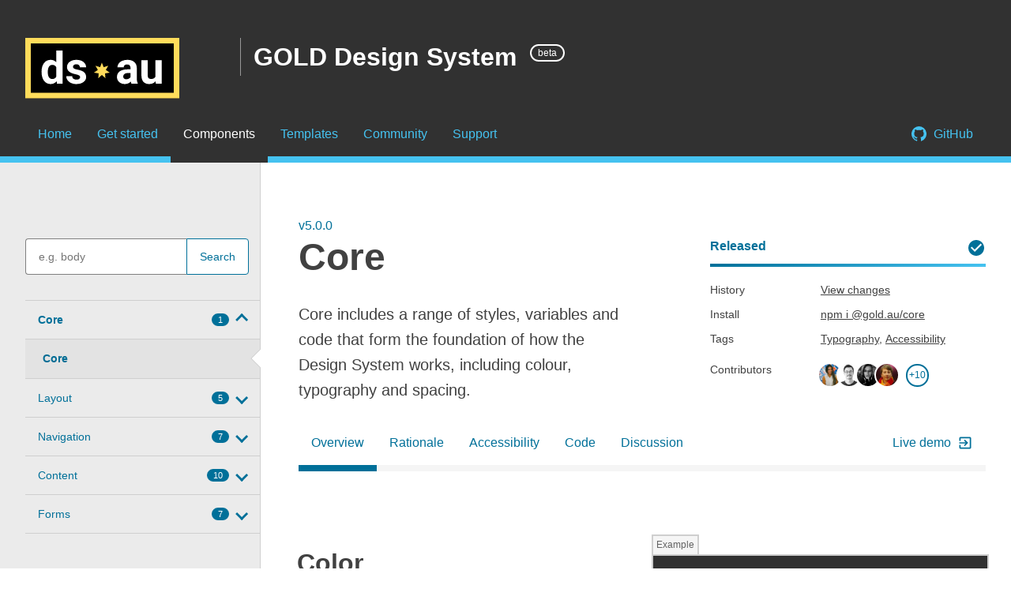

--- FILE ---
content_type: text/html
request_url: https://gold.designsystemau.org/components/core/live/
body_size: 6229
content:
<!DOCTYPE html><!--[if lt IE 8]><html class="no-js lt-ie8 lt-ie9" lang="en"><![endif]--><!--[if IE 8]><html class="no-js lt-ie9 ie8" lang="en"><![endif]--><!--[if IE 9 ]><html class="no-js ie9" lang="en"><![endif]--><!--[if !(IE)]><!--><html class="no-js" lang="en"><!--<![endif]--><html><head>
	<meta http-equiv="Content-Type" content="text/html; charset=UTF-8"/>
<meta name="viewport" content="width=device-width">
<meta http-equiv="x-ua-compatible" content="ie=edge">
<link rel="apple-touch-icon" sizes="180x180" href="../../../assets/favicons/apple-touch-icon.png">
<link rel="icon" type="image/png" sizes="32x32" href="../../../assets/favicons/favicon-32x32.png">
<link rel="icon" type="image/png" sizes="16x16" href="../../../assets/favicons/favicon-16x16.png">
<link rel="manifest" href="https://gold.designsystemau.org/assets/favicons/site.webmanifest">
<link rel="mask-icon"  color="#06262d">
<link rel="shortcut icon" href="../../../assets/favicons/favicon.ico">
<meta name="msapplication-config" content="../../assets/favicons/browserconfig.xml">
<meta name="msapplication-TileColor" content="#ffffff">
<meta name="theme-color" content="#ffffff">
<meta name="robots" content="index, follow">
<meta name="author" content="Digital Transformation Agency">
<meta name="description" content="Core includes a range of styles, variables and code that form the foundation of how the Design System works, including colour, typography and spacing.
">
<meta name="twitter:card" content="summary_large_image">
<meta name="twitter:title" content="GOLD Design System, previously known as the Australian Government Design System">
<meta name="twitter:description" content="Core includes a range of styles, variables and code that form the foundation of how the Design System works, including colour, typography and spacing.
">
<meta name="twitter:name" content="GOLD Design System, previously known as the Australian Government Design System">
<meta name="twitter:image" content="../../../assets/favicons/designsystemau-og-img.png">
<meta property="og:type" content="website">
<meta property="og:title" content="Core overview - GOLD Design System, previously known as the Australian Government Design System">
<meta property="og:site_name" content="GOLD Design System, previously known as the Australian Government Design System">
<meta property="og:description" content="Core includes a range of styles, variables and code that form the foundation of how the Design System works, including colour, typography and spacing.
">
<meta property="og:image" content="../../../assets/favicons/designsystemau-og-img.png">
<meta property="og:url" content="https://gold.designsystemau.org/">
<title>Core overview - GOLD Design System, previously known as the Australian Government Design System</title>
	<link rel="canonical" href="https://gold.designsystemau.org/components/core/live/." />
<link rel="stylesheet" href="../../../assets/css/style.css">
<script async src="https://www.googletagmanager.com/gtag/js?id=G-MHDT7K286L"/>
<script>
window.dataLayer = window.dataLayer || [];
function gtag(){dataLayer.push(arguments)}
gtag('js', new Date());
gtag('config', 'G-MHDT7K286L');
</script>
<!--[if lte IE 9]>
	<script src="../../assets/js/html5shiv.js"></script>
	<script src="../../assets/js/respond.js"></script>
<![endif]-->
<script src="../../../assets/js/header.js"></script></head><body class="au-grid is-components"><div class="header-wrapper"><nav class="au-skip-link " aria-label="skip links navigation"><a class="au-skip-link__link " href="#mainmenu">Skip to navigation</a><a class="au-skip-link__link " href="#content">Skip to content</a></nav><div class="header"><div class="au-header  au-header--dark" role="banner"><div class="container-fluid"><div class="row"><div class="col-md-12"><a class="au-header__brand " href="/"><img class="au-header__brand-image" alt="Design System Au logo" src="../../../assets/img/dsau-logo-horizontal.svg"/><div class="au-header__text"><h1 class="au-header__heading">GOLD Design System <span class="header__badge"> beta</span></h1><div class="au-header__subline"></div></div></a></div></div></div></div><nav class="au-main-nav  au-main-nav--dark" aria-label="main" id="mainmenu"><div class="container-fluid"><div class="row"><div class="col-md-12"><div id="au-main-nav-45" class="au-main-nav__content"><button aria-controls="au-main-nav-45" aria-expanded="false" class="au-main-nav__toggle au-main-nav__toggle--open">Menu</button><div class="au-main-nav__menu"><div class="au-main-nav__menu-inner"><div class="au-main-nav__focus-trap-top"></div><button aria-controls="au-main-nav-45" aria-expanded="false" class="au-main-nav__toggle au-main-nav__toggle--close">Close</button><ul class="au-link-list "><li><a href="/">Home</a></li><li><a href="../../../get-started">Get started</a></li><li class="active"><a aria-current="page" href="../../../components/core/.">Components</a></li><li><a href="../../../templates">Templates</a></li><li><a href="../../../community">Community</a></li><li><a href="../../../support">Support</a></li></ul><ul class="au-link-list au-main-nav--submenu"><li class=""><a class="icon icon--dark icon--github icon--action" href="https://github.com/designsystemau/gold-design-system/">GitHub</a></li></ul><div class="au-main-nav__focus-trap-bottom"></div></div></div><div aria-controls="au-main-nav-45" class="au-main-nav__overlay"></div></div></div></div></div></nav></div></div><div class="page-wrapper"><div class="content-wrapper"><main class="au-body container-fluid"><div class="row content-matchheight"><div class="col-md-3 sidebar"><form class="au-search   au-search--responsive " action="/" data-search-control="true" method="get" role="search"><label for="s1" class="au-search__label">Search for a component</label><input type="search" class="au-text-input " id="s1" placeholder="e.g. body" name="s" list="search-suggestions"/><div class="au-search__btn"><button type="submit" class="au-btn  au-btn--secondary"><span class="au-search__submit-btn-text">Search</span></button></div></form><datalist id="search-suggestions"><option value="12 col"></option><option value="Accordion"></option><option value="Animate"></option><option value="Body"></option><option value="Breadcrumbs"></option><option value="Buttons"></option><option value="Call to action"></option><option value="Callout"></option><option value="Card"></option><option value="Control input"></option><option value="Core"></option><option value="Direction links"></option><option value="Footer"></option><option value="Form"></option><option value="Grid 12"></option><option value="Header"></option><option value="Headings"></option><option value="Inpage nav"></option><option value="Keyword list"></option><option value="Link list"></option><option value="Main nav"></option><option value="Page alerts"></option><option value="Pagination"></option><option value="Progress indicator"></option><option value="Responsive media"></option><option value="Search box"></option><option value="Select"></option><option value="Side nav"></option><option value="Skip link"></option><option value="TODO"></option><option value="Table"></option><option value="Tags"></option><option value="Text inputs"></option><option value="a11y"></option><option value="accessibility"></option><option value="alert"></option><option value="anchor"></option><option value="anchors"></option><option value="animation"></option><option value="article"></option><option value="back to top"></option><option value="badge"></option><option value="badges"></option><option value="banner"></option><option value="base"></option><option value="black bars"></option><option value="bootstrap"></option><option value="bottom"></option><option value="buttons"></option><option value="call to action"></option><option value="card"></option><option value="checkbox"></option><option value="checkboxes"></option><option value="choice"></option><option value="collapse"></option><option value="color"></option><option value="column"></option><option value="container"></option><option value="content"></option><option value="crest"></option><option value="cta"></option><option value="data"></option><option value="departments"></option><option value="done"></option><option value="dropdown"></option><option value="error"></option><option value="expand"></option><option value="filter"></option><option value="forms"></option><option value="functions"></option><option value="grid"></option><option value="h1"></option><option value="h2"></option><option value="h3"></option><option value="h4"></option><option value="h5"></option><option value="h6"></option><option value="hamburger"></option><option value="headline"></option><option value="hero"></option><option value="hide"></option><option value="horizontal"></option><option value="horizontal list"></option><option value="image"></option><option value="in progress"></option><option value="indicator"></option><option value="inline list"></option><option value="inpage"></option><option value="input"></option><option value="interactive"></option><option value="key"></option><option value="layout"></option><option value="links"></option><option value="logo"></option><option value="mixins"></option><option value="mobile menu"></option><option value="movement"></option><option value="nav"></option><option value="navigation"></option><option value="next"></option><option value="next page"></option><option value="no classes"></option><option value="notification"></option><option value="page end"></option><option value="picker"></option><option value="previous"></option><option value="previous page"></option><option value="progress"></option><option value="radio"></option><option value="radios"></option><option value="ration"></option><option value="related"></option><option value="row"></option><option value="search"></option><option value="share"></option><option value="show"></option><option value="skip to content"></option><option value="spacing"></option><option value="speed"></option><option value="status"></option><option value="structure"></option><option value="submit"></option><option value="success"></option><option value="tabular"></option><option value="tags"></option><option value="text"></option><option value="textarea"></option><option value="to this section"></option><option value="trail"></option><option value="transform"></option><option value="transition"></option><option value="typography"></option><option value="value"></option><option value="variables"></option><option value="vertical"></option><option value="video"></option><option value="warning"></option></datalist><nav class="navigation navigation--accordion "><section class="au-accordion"><button href="#accordion-Core" class="au-accordion__title js-accordion" aria-controls="accordion-Core" aria-expanded="true">Core <span class="badge badge--Core">1</span></button><div class="au-accordion__body" id="accordion-Core" aria-hidden="false"><div class="au-accordion__body-wrapper"><ul class="au-link-list "><li class=" active-trail"><a class="" href=".">Core</a></li></ul></div></div></section><section class="au-accordion"><button href="#accordion-Layout" class="au-accordion__title js-accordion au-accordion--closed" aria-controls="accordion-Layout" aria-expanded="false">Layout <span class="badge badge--Layout">5</span></button><div class="au-accordion__body au-accordion--closed" id="accordion-Layout" aria-hidden="false"><div class="au-accordion__body-wrapper"><ul class="au-link-list "><li class=""><a class="" href="../../../components/grid-12">Grid 12</a></li><li class=""><a class="" href="../../../components/header">Header</a></li><li class=""><a class="" href="../../../components/footer">Footer</a></li><li class=""><a class="" href="../../../components/card">Card <span class="badge badge--highlight">new</span></a></li><li class=""><a class="" href="../../../components/accordion">Accordion</a></li></ul></div></div></section><section class="au-accordion"><button href="#accordion-Navigation" class="au-accordion__title js-accordion au-accordion--closed" aria-controls="accordion-Navigation" aria-expanded="false">Navigation <span class="badge badge--Navigation">7</span></button><div class="au-accordion__body au-accordion--closed" id="accordion-Navigation" aria-hidden="false"><div class="au-accordion__body-wrapper"><ul class="au-link-list "><li class=""><a class="" href="../../../components/link-list">Link list</a></li><li class=""><a class="" href="../../../components/main-nav">Main nav</a></li><li class=""><a class="" href="../../../components/side-nav">Side nav</a></li><li class=""><a class="" href="../../../components/inpage-nav">Inpage nav</a></li><li class=""><a class="" href="../../../components/breadcrumbs">Breadcrumbs</a></li><li class=""><a class="" href="../../../components/direction-links">Direction links</a></li><li class=""><a class="" href="../../../components/skip-link">Skip link</a></li></ul></div></div></section><section class="au-accordion"><button href="#accordion-Content" class="au-accordion__title js-accordion au-accordion--closed" aria-controls="accordion-Content" aria-expanded="false">Content <span class="badge badge--Content">10</span></button><div class="au-accordion__body au-accordion--closed" id="accordion-Content" aria-hidden="false"><div class="au-accordion__body-wrapper"><ul class="au-link-list "><li class=""><a class="" href="../../../components/body">Body</a></li><li class=""><a class="" href="../../../components/headings">Headings</a></li><li class=""><a class="" href="../../../components/table">Table <span class="badge badge--highlight">new</span></a></li><li class=""><a class="" href="../../../components/page-alerts">Page alerts</a></li><li class=""><a class="" href="../../../components/callout">Callout</a></li><li class=""><a class="" href="../../../components/cta-link">Call to action</a></li><li class=""><a class="" href="../../../components/keyword-list">Keyword list</a></li><li class=""><a class="" href="../../../components/responsive-media">Responsive media</a></li><li class=""><a class="" href="../../../components/animate">Animate</a></li><li class=""><a class="" href="../../../components/tags">Tags</a></li></ul></div></div></section><section class="au-accordion"><button href="#accordion-Forms" class="au-accordion__title js-accordion au-accordion--closed" aria-controls="accordion-Forms" aria-expanded="false">Forms <span class="badge badge--Forms">7</span></button><div class="au-accordion__body au-accordion--closed" id="accordion-Forms" aria-hidden="false"><div class="au-accordion__body-wrapper"><ul class="au-link-list "><li class=""><a class="" href="../../../components/form">Form <span class="badge badge--highlight">new</span></a></li><li class=""><a class="" href="../../../components/text-inputs">Text inputs</a></li><li class=""><a class="" href="../../../components/searchbox">Search box <span class="badge badge--highlight">new</span></a></li><li class=""><a class="" href="../../../components/buttons">Buttons</a></li><li class=""><a class="" href="../../../components/control-input">Control input</a></li><li class=""><a class="" href="../../../components/progress-indicator">Progress indicator</a></li><li class=""><a class="" href="../../../components/select">Select</a></li></ul></div></div></section></nav></div><div id="content" tabindex="-1" class="col-md-9 content"><nav class="au-skip-link " aria-label="skip links navigation"><a class="au-skip-link__link " href="#component-documentation">Skip to Core overview</a></nav><div class="row componentheader"><div class="col-sm-6"><h1 class="componentheader__heading">Core</h1><span class="componentheader__version">v5.0.0</span><div class="componentheader__body"><p>Core includes a range of styles, variables and code that form the foundation of how the Design System works, including colour, typography and spacing.</p>
</div></div><div class="componentheader__statusbox col-sm-offset-1 col-sm-5"><div class="component-status component-status--published"><h2 class="au-display-sm component-status__title">Released</h2><dl class="component-status__definition"><dt>History</dt><dd><a href="https://github.com/designsystemau/gold-design-system/blob/master/packages/core/CHANGELOG.md">View changes</a></dd><dt>Install</dt><dd><a href="https://www.npmjs.com/package/@gold.au/core">npm i @gold.au/core</a></dd><dt>Tags</dt><dd><ul class="au-link-list component-status__definition__list au-link-list--inline"><li><a href="../../../components/search/s-typography">Typography</a></li><li><a href="../../../components/search/s-accessibility">Accessibility</a></li></ul></dd><dt>Contributors</dt><dd><ul class="component-status__definition__list component-status__definition__list--images js-more-wrapper"><li class="component-status__definition__list__item"><a href="https://au.linkedin.com/in/hannah-j-nicdao-78318024" class="avatar"><img src="../../../assets/img/contributors/hannah-j-nicdao.jpg" alt="Hannah J. Nicdao avatar picture" title="Hannah J. Nicdao"/></a></li><li class="component-status__definition__list__item"><a href="https://www.linkedin.com/in/ryan-phung-162a8a17b/" class="avatar"><img src="../../../assets/img/contributors/ryan-phung.jpg" alt="Ryan Phung avatar picture" title="Ryan Phung"/></a></li><li class="component-status__definition__list__item"><a href="https://github.com/klepas" class="avatar"><img src="../../../assets/img/contributors/simon-pascal-klein.jpg" alt="Simon Pascal Klein avatar picture" title="Simon Pascal Klein"/></a></li><li class="component-status__definition__list__item"><a href="https://github.com/maxious" class="avatar"><img src="../../../assets/img/contributors/alexander-sadleir.jpg" alt="Alexander Sadleir avatar picture" title="Alexander Sadleir"/></a></li><li class="component-status__definition__list__item component-status__definition__list__item--gt5"><a href="https://github.com/dominikwilkowski" class="avatar"><img src="../../../assets/img/contributors/dominik-wilkowski.jpg" alt="Dominik Wilkowski avatar picture" title="Dominik Wilkowski"/></a></li><li class="component-status__definition__list__item component-status__definition__list__item--gt5"><a href="https://github.com/gazhands" class="avatar"><img src="../../../assets/img/contributors/gary-broadbent.jpg" alt="Gary Broadbent avatar picture" title="Gary Broadbent"/></a></li><li class="component-status__definition__list__item component-status__definition__list__item--gt5"><a href="https://github.com/petronbot" class="avatar"><img src="../../../assets/img/contributors/petra-gulicher.jpg" alt="Petra Gulicher avatar picture" title="Petra Gulicher"/></a></li><li class="component-status__definition__list__item component-status__definition__list__item--gt5"><a href="https://github.com/pattyde" class="avatar"><img src="../../../assets/img/contributors/patrick-de-young.jpg" alt="Patrick De Young avatar picture" title="Patrick De Young"/></a></li><li class="component-status__definition__list__item component-status__definition__list__item--gt5"><a href="https://au.linkedin.com/in/monicayunagee" class="avatar"><img src="../../../assets/img/contributors/monica-gee.jpg" alt="Monica Gee avatar picture" title="Monica Gee"/></a></li><li class="component-status__definition__list__item component-status__definition__list__item--gt5"><a href="https://github.com/alex-page" class="avatar"><img src="../../../assets/img/contributors/alex-page.jpg" alt="Alex Page avatar picture" title="Alex Page"/></a></li><li class="component-status__definition__list__item component-status__definition__list__item--gt5"><a href="https://github.com/TrebBrennan" class="avatar"><img src="../../../assets/img/contributors/trevor-brennan.jpg" alt="Trevor Brennan avatar picture" title="Trevor Brennan"/></a></li><li class="component-status__definition__list__item component-status__definition__list__item--gt5"><a href="https://au.linkedin.com/in/prasanth-ponnapalli-a2450018" class="avatar"><img src="../../../assets/img/contributors/prasanth-ponnapalli.png" alt="Prasanth Ponnapalli avatar picture" title="Prasanth Ponnapalli"/></a></li><li class="component-status__definition__list__item component-status__definition__list__item--gt5"><a href="https://github.com/joolswood" class="avatar"><img src="../../../assets/img/contributors/julian-fleetwood.jpg" alt="Julian Fleetwood avatar picture" title="Julian Fleetwood"/></a></li><li class="component-status__definition__list__item component-status__definition__list__item--gt5"><a href="https://github.com/rossmullen" class="avatar"><img src="../../../assets/img/contributors/ross-mullen.png" alt="Ross Mullen avatar picture" title="Ross Mullen"/></a></li></ul></dd></dl></div></div></div><nav class="navigation"><ul class="au-link-list  au-link-list--inline"><li class="active"><a class="" href=".">Overview</a></li><li class=""><a class="" href="../../../components/core/rationale">Rationale</a></li><li class=""><a class="" href="../../../components/core/accessibility">Accessibility</a></li><li class=""><a class="" href="../../../components/core/code">Code</a></li><li class=""><a class="" href="../../../components/core/discussion">Discussion</a></li></ul><ul class="au-link-list navigation--right au-link-list--inline"><li class=""><a class="icon icon--right icon--demo icon--action" href="../../../components/core/live">Live demo</a></li></ul></nav><div tabindex="-1" class="componentdocumentation" id="component-documentation"><div class="code-demo"><div class="row"><div class="code-demo__text col-sm-6"><h2 id="color" class="au-display-xl anchor"><a class="icon icon--link" aria-hidden="true" href="#color"></a>Color</h2><p>The colour palette is designed and tested to provide colour pairings that pass accessibility contrast ratios while still being easy to implement. This means that designers and developers using the system do not need to be concerned about if a colour will pass WCAG requirements  in a particular circumstance.</p>
<h3 id="colour-names-imply-their-use" class="au-display-lg anchor"><a class="icon icon--link" aria-hidden="true" href="#colour-names-imply-their-use"></a>Colour names imply their use</h3><p>We use semantic naming so that all colours labeled as <code>foreground</code> colours in a theme, are automatically tested to pass accessibility contrast ratios when used with all <code>background</code> colours within a theme and vice versa.</p>
<h4 id="tips" class="au-display-md anchor"><a class="icon icon--link" aria-hidden="true" href="#tips"></a>Tips</h4><ul>
<li><strong>Do</strong> pair foreground and background colours.</li>
<li><strong>Don&#39;t</strong> Mix light and dark variables.</li>
<li><strong>Don&#39;t</strong> pair foreground with foreground or background with background.</li>
</ul>
</div><div class="code-demo__example-wrapper col-sm-6"><div class="code-demo__example"><h2 class="code-demo__example-title">Example</h2><iframe title="core example" frameborder="0" class="code-demo__example__iframe code-demo__example__iframe--resize" scrolling="no" src="../../../components/core/examples/example-color"></iframe></div></div></div><div class="row"><div class="col-sm-12"><div class="code-demo__example__code"><div class="tabs" role="tablist"><button class=" tab-item--active" aria-controls="demo-0-core-9" role="tab" tabindex="0">SCSS</button></div><div class="tab-contents"><div class="tab-content tab-content--active" tabindex="-1" role="tabpanel" id="demo-0-core-9"><div class="codebox"><pre class="language-scss "><code class="language-scss">// Light palette
// ==============
// Default values - can be overridden with your own colours
$AU-color-foreground-action:     #00698f !default;
$AU-color-foreground-focus:      #9263DE !default;
$AU-color-foreground-text:       #313131 !default;
$AU-color-background:            #ffffff !default;
// Generated values - automatically created from default values
// $AU-color-foreground-muted     (#626262)
// $AU-color-foreground-border    (#808080)
// $AU-color-background-shade     (#f5f5f5)
// $AU-color-background-alt       (#ebebeb)
// $AU-color-background-alt-shade (#e0e0e0)
// Dark palette
// ==============
// Default values - can be overridden with your own colours
$AU-colordark-foreground-action: #61daff !default;
$AU-colordark-foreground-focus:  #C390F9 !default;
$AU-colordark-foreground-text:   #ffffff !default;
$AU-colordark-background:        #135E70 !default;
// Generated values - automatically created from default values
// $AU-colordark-foreground-muted     (#bdd2d7)
// $AU-colordark-foreground-border    (#95b7bf)
// $AU-colordark-background-shade     (#104f5f)
// $AU-colordark-background-alt       (#0d414d)
// $AU-colordark-background-alt-shade (#0a323c)
</code></pre></div></div></div></div></div></div></div><div class="code-demo"><div class="row"><div class="code-demo__text col-sm-6"><h2 id="typography" class="au-display-xl anchor"><a class="icon icon--link" aria-hidden="true" href="#typography"></a>Typography</h2><p>A typographic scale was used to create a set of <code>font-size</code> and <code>line-height</code> values which have been designed for legibility and can be easily be implemented by designers or developers with a predictable output.</p>
<p>Using the design system&#39;s typography values means any object containing text is more likely to align with another element. This appearance of a baseline grid is created by automatically rounding the line-heights to the nearest grid value <code>4px</code>, then converting them back to a unit-less value.</p>
<p>To ensure consistency with other components in the system:</p>
<ul>
<li>Designers can use <code>font-size</code> and <code>line-height</code> values from the typographic scale.</li>
<li>Developers can use the <code>AU-fontgrid</code> function in SCSS.</li>
</ul>
<p><strong><a href="../../../components/core/rationale#why-system-fonts">Why does the design system use system fonts?</a></strong></p>
</div><div class="code-demo__example-wrapper col-sm-6"><div class="code-demo__example"><h2 class="code-demo__example-title">Example</h2><iframe title="core example" frameborder="0" class="code-demo__example__iframe code-demo__example__iframe--resize" scrolling="no" src="../../../components/core/examples/example-typography"></iframe></div></div></div><div class="row"><div class="col-sm-12"><div class="code-demo__example__code"><div class="tabs" role="tablist"><button class=" tab-item--active" aria-controls="demo-0-core-10" role="tab" tabindex="0">SCSS</button></div><div class="tab-contents"><div class="tab-content tab-content--active" tabindex="-1" role="tabpanel" id="demo-0-core-10"><div class="codebox"><pre class="language-scss "><code class="language-scss">@include AU-fontgrid( xxxl );          // font-size: 3rem    | 48px; line-height: 1.5  | 72px;
@include AU-fontgrid( xxl );           // font-size: 2.5rem  | 40px; line-height: 1.5  | 60px;
@include AU-fontgrid( xl );            // font-size: 2rem    | 32px; line-height: 1.5  | 48px;
@include AU-fontgrid( lg );            // font-size: 1.5rem  | 24px; line-height: 1.5  | 36px;
@include AU-fontgrid( md );            // font-size: 1.25rem | 20px; line-height: 1.6  | 32px;
@include AU-fontgrid( sm );            // font-size: 1rem    | 16px; line-height: 1.5  | 24px;
@include AU-fontgrid( xs );            // font-size: 0.87rem | 14px; line-height: 1.4  | 20px;
@include AU-fontgrid( xxxl, heading ); // font-size: 3rem    | 48px; line-height: 1.25 | 60px;
@include AU-fontgrid( xxl, heading );  // font-size: 2.5rem  | 40px; line-height: 1.3  | 52px;
@include AU-fontgrid( xl, heading );   // font-size: 2rem    | 32px; line-height: 1.25 | 40px;
@include AU-fontgrid( lg, heading );   // font-size: 1.5rem  | 24px; line-height: 1.33 | 32px;
@include AU-fontgrid( md, heading );   // font-size: 1.25rem | 20px; line-height: 1.2  | 24px;
@include AU-fontgrid( sm, heading );   // font-size: 1rem    | 16px; line-height: 1.25 | 20px;
@include AU-fontgrid( xs, heading );   // font-size: 0.87rem | 14px; line-height: 1.14 | 16px;
@include AU-fontgrid( xxxl, nospace ); // font-size: 3rem    | 48px; line-height: 1    | 48px;
@include AU-fontgrid( xxl, nospace );  // font-size: 2.5rem  | 40px; line-height: 1    | 40px;
@include AU-fontgrid( xl, nospace );   // font-size: 2rem    | 32px; line-height: 1    | 32px;
@include AU-fontgrid( lg, nospace );   // font-size: 1.5rem  | 24px; line-height: 1    | 24px;
@include AU-fontgrid( md, nospace );   // font-size: 1.25rem | 20px; line-height: 1    | 20px;
@include AU-fontgrid( sm, nospace );   // font-size: 1rem    | 16px; line-height: 1    | 16px;
@include AU-fontgrid( xs, nospace );   // font-size: 0.87rem | 14px; line-height: 1.14 | 16px;
</code></pre></div></div></div></div></div></div></div><div class="code-demo"><div class="row"><div class="code-demo__text col-sm-6"><h2 id="spacing" class="au-display-xl anchor"><a class="icon icon--link" aria-hidden="true" href="#spacing"></a>Spacing</h2><p>The consistent alignment of elements is paramount for good UI design. The design system provides functions in SCSS so that designers and developers can work together with predictable outcomes.</p>
<p>The base-unit <code>1unit</code> of spacing in the design system is derived from <code>1rem</code> which in most browsers equates to <code>16px</code>.</p>
<h3 id="development" class="au-display-lg anchor"><a class="icon icon--link" aria-hidden="true" href="#development"></a>Development</h3><p>Developers should use <code>AU-fontgrid</code> and <code>AU-space</code> SCSS functions.</p>
<p>The <code>AU-space</code> accepts a default unnamed unit <code>1unit</code> and outputs a scalable / accessible value <code>1rem</code> as well as a fallback for older browsers <code>16px</code>.</p>
</div><div class="code-demo__example-wrapper col-sm-6"><div class="code-demo__example"><h2 class="code-demo__example-title">Example</h2><iframe title="core example" frameborder="0" class="code-demo__example__iframe code-demo__example__iframe--resize" scrolling="no" src="../../../components/core/examples/example-spacing"></iframe></div></div></div><div class="row"><div class="col-sm-12"><div class="code-demo__example__code"><div class="tabs" role="tablist"><button class=" tab-item--active" aria-controls="demo-0-core-11" role="tab" tabindex="0">SCSS</button></div><div class="tab-contents"><div class="tab-content tab-content--active" tabindex="-1" role="tabpanel" id="demo-0-core-11"><div class="codebox"><pre class="language-scss "><code class="language-scss">// SCSS iframe:
@include AU-space( padding, 1unit );
// CSS Output:
// padding: 16px;
// padding: 1rem;
</code></pre></div></div></div></div></div></div></div></div><div class="componentfooter au-grid"><div class="row"><div class="col-sm-6 col-md-3"><h3>Feedback</h3><ul><li><a class="icon icon--community" href="https://designsystemau-slack.herokuapp.com/">Discuss on Slack</a></li><li><a class="icon icon--github" href="https://github.com/designsystemau/gold-design-system/issues/new">Report an issue</a></li><li><a class="icon icon--email" href="mailto:hi@designsystemau.org">Email the team</a></li></ul></div></div></div></div></div></main></div><footer class="au-footer footer au-body au-body--dark au-footer--dark " role="contentinfo"><div class="container-fluid"><nav class="au-footer__navigation " aria-label="footer"><div class="col-md-offset-1 col-md-8 col-md-push-3"><h2 class="au-display-md ">Community</h2><ul class="au-link-list  au-link-list--inline"><li><a href="https://github.com/designsystemau/gold-design-system/">GitHub</a></li><li><a href="https://designsystemau-slack.herokuapp.com/">Slack</a></li><li><a href="../../../about">About</a></li></ul><ul class="au-link-list footer__legal-links"><li><a href="../../../support">Need help?</a></li></ul><div class="au-footer__end"><div class="footer__content footer__legal"><p>This work is licensed under the <a href="https://github.com/designsystemau/design-system-components/blob/master/LICENSE" rel="external">MIT license</a>.</p>
</div></div></div><div class="col-md-3 col-md-pull-9 footer__logo"><p class="footer__affiliate"><span>Maintained by the</span><span>Design System AU community</span><span class="footer__affiliate-link"><a class="au-cta-link  au-cta-link--dark" href="https://designsystemau.org/">Learn more</a></span></p></div><div class="col-md-3 col-md-pull-9 footer__aoc"><p><span>We acknowledge the traditional owners and custodians of country throughout Australia and acknowledge their continuing connection to land, waters and community. We pay our respects to the people, the cultures and the elders past, present and emerging.</span></p></div></nav></div></footer></div><script src="../../../assets/js/footer.js"></script><script src="../../../assets/js/prism.js"></script><script src="../../../assets/js/iframe-resizer.js"></script></body></html>

--- FILE ---
content_type: text/html
request_url: https://gold.designsystemau.org/
body_size: 3969
content:
<!DOCTYPE html><!--[if lt IE 8]><html class="no-js lt-ie8 lt-ie9" lang="en"><![endif]--><!--[if IE 8]><html class="no-js lt-ie9 ie8" lang="en"><![endif]--><!--[if IE 9 ]><html class="no-js ie9" lang="en"><![endif]--><!--[if !(IE)]><!--><html class="no-js" lang="en"><!--<![endif]--><html><head>
	<meta http-equiv="Content-Type" content="text/html; charset=UTF-8"/>
<meta name="viewport" content="width=device-width">
<meta http-equiv="x-ua-compatible" content="ie=edge">
<link rel="apple-touch-icon" sizes="180x180" href="assets/favicons/apple-touch-icon.png">
<link rel="icon" type="image/png" sizes="32x32" href="assets/favicons/favicon-32x32.png">
<link rel="icon" type="image/png" sizes="16x16" href="assets/favicons/favicon-16x16.png">
<link rel="manifest" href="https://gold.designsystemau.org/assets/favicons/site.webmanifest">
<link rel="mask-icon"  color="#06262d">
<link rel="shortcut icon" href="assets/favicons/favicon.ico">
<meta name="msapplication-config" content="/assets/favicons/browserconfig.xml">
<meta name="msapplication-TileColor" content="#ffffff">
<meta name="theme-color" content="#ffffff">
<meta name="robots" content="index, follow">
<meta name="author" content="Digital Transformation Agency">
<meta name="description" content="The GOLD Design System, previously known as the Australian Government Design System provides a framework and a set of tools to help designers and developers build government products and services more easily.">
<meta name="twitter:card" content="summary_large_image">
<meta name="twitter:title" content="GOLD Design System, previously known as the Australian Government Design System">
<meta name="twitter:description" content="GOLD Design System provides a framework and a set of tools to help designers and developers build government products and services more easily.">
<meta name="twitter:name" content="GOLD Design System, previously known as the Australian Government Design System">
<meta name="twitter:image" content="assets/favicons/designsystemau-og-img.png">
<meta property="og:type" content="website">
<meta property="og:title" content="Homepage - GOLD Design System, previously known as the Australian Government Design System">
<meta property="og:site_name" content="GOLD Design System, previously known as the Australian Government Design System">
<meta property="og:description" content="GOLD Design System provides a framework and a set of tools to help designers and developers build government products and services more easily.">
<meta property="og:image" content="assets/favicons/designsystemau-og-img.png">
<meta property="og:url" content="https://gold.designsystemau.org/">
<meta name="google-site-verification" content="rd00twS6xfSXiS4gzkLEBfJ3sRmQXz2YBhkCFWTivzI"/>
<title>Homepage - GOLD Design System, previously known as the Australian Government Design System</title>
	<link rel="canonical" href="https://gold.designsystemau.org" />
<link rel="stylesheet" href="assets/css/style.css">
<script async src="https://www.googletagmanager.com/gtag/js?id=G-MHDT7K286L"/>
<script>
window.dataLayer = window.dataLayer || [];
function gtag(){dataLayer.push(arguments)}
gtag('js', new Date());
gtag('config', 'G-MHDT7K286L');
</script>
<!--[if lte IE 9]>
	<script src="assets/js/html5shiv.js"></script>
	<script src="assets/js/respond.js"></script>
<![endif]-->
<script src="assets/js/header.js"></script></head><body class="au-grid"><div class="header-wrapper"><nav class="au-skip-link " aria-label="skip links navigation"><a class="au-skip-link__link " href="#mainmenu">Skip to navigation</a><a class="au-skip-link__link " href="#content">Skip to content</a></nav><div class="header"><div class="au-header  au-header--hero au-header--dark" role="banner"><div class="container-fluid"><div class="row"><div class="col-md-12"><div class="au-header__brand "><img class="au-header__brand-image" alt="Design System Au logo" src="assets/img/dsau-logo.svg"/><div class="au-header__text"><h1 class="au-header__heading">GOLD Design System <span class="header__badge"> beta</span></h1><div class="au-header__subline"><p>Uniting teams that create digital services, through inclusive design, open-source code and shared insights.</p>
</div></div></div></div></div></div></div><nav class="au-main-nav  au-main-nav--dark" aria-label="main" id="mainmenu"><div class="container-fluid"><div class="row"><div class="col-md-12"><div id="au-main-nav-162" class="au-main-nav__content"><button aria-controls="au-main-nav-162" aria-expanded="false" class="au-main-nav__toggle au-main-nav__toggle--open">Menu</button><div class="au-main-nav__menu"><div class="au-main-nav__menu-inner"><div class="au-main-nav__focus-trap-top"></div><button aria-controls="au-main-nav-162" aria-expanded="false" class="au-main-nav__toggle au-main-nav__toggle--close">Close</button><ul class="au-link-list "><li class="active"><a aria-current="page" href=".">Home</a></li><li><a href="get-started">Get started</a></li><li><a href="components">Components</a></li><li><a href="templates">Templates</a></li><li><a href="community">Community</a></li><li><a href="support">Support</a></li></ul><ul class="au-link-list au-main-nav--submenu"><li class=""><a class="icon icon--dark icon--github icon--action" href="https://github.com/designsystemau/gold-design-system/">GitHub</a></li></ul><div class="au-main-nav__focus-trap-bottom"></div></div></div><div aria-controls="au-main-nav-162" class="au-main-nav__overlay"></div></div></div></div></div></nav></div></div><div class="page-wrapper"><div class="content-wrapper"><main tabindex="-1" id="content" class="au-body"><div class="tier tier--even"><div class="container-fluid"><div class="row"><div class="col-md-12"><h1>Home</h1><div class="intro"><div class="row"><div class="col-sm-12 col-md-6 col-md-push-6"><div class="intro__img"><img class="au-responsive-media-img" src="assets/img/artwork-about.png" alt="designers and developers working together illustration"/></div></div><div class="intro__text col-sm-12 col-md-6 col-md-pull-6"><div class="content"><ul>
<li>GOLD Design System provides a framework and a set of tools to help designers and developers build government products and services more easily.*</li>
</ul>
<p>The system incorporates the highest usability and accessibility standards and helps deliver a consistent experience for all users, in line with the <a href="https://www.designsystemau.org/standard/" rel="external">Digital Service Standard.</a></p>
<p>It is maintained by an open community of developers, designers, accessibility experts and others contributing code to the Australian government community.</p>
</div><div class="intro__buttons"><a href="get-started" class="au-btn au-btn--secondary">Get started</a></div></div></div></div></div></div></div></div><div class="tier tier--odd"><div class="container-fluid"><div class="row"><div class="col-md-12"><div class="promo row"><ul class="au-card-list au-card-list--matchheight "><li class="col-xs-12 col-sm-4"><div class="au-card  au-card--shadow au-card--centred au-card--clickable"><div class="au-card__inner "><img class="au-responsive-media-img" alt="Community collaboration" src="assets/img/artwork-about-community.png"/><h2 class="" type="heading"><a href="community" class="au-card--clickable__link ">Community</a></h2><p type="content" class="au-card__content">The design system has been created for designers and developers across government to share and create a set of quality tools and designs that can be used by everyone.</p></div></div></li><li class="col-xs-12 col-sm-4"><div class="au-card  au-card--shadow au-card--centred au-card--clickable"><div class="au-card__inner "><img class="au-responsive-media-img" alt="Components used in multiple ways" src="assets/img/artwork-about-components.png"/><h2 class="" type="heading"><a href="components" class="au-card--clickable__link ">Components</a></h2><p type="content" class="au-card__content">Components can be used and extended by anyone to help kickstart the design and development process or even build production-ready interfaces.</p></div></div></li><li class="col-xs-12 col-sm-4"><div class="au-card  au-card--shadow au-card--centred au-card--clickable"><div class="au-card__inner "><img class="au-responsive-media-img" alt="Templates" src="assets/img/artwork-about-templates.png"/><h2 class="" type="heading"><a href="templates" class="au-card--clickable__link ">Templates</a></h2><p type="content" class="au-card__content">Templates combine components to help you kickstart your project. They’ll save your team time and resources and help get value to your users sooner.</p></div></div></li></ul></div></div></div></div></div><div class="tier tier--even"><div class="container-fluid"><div class="row"><div class="col-md-12"><div class="features"><div class="features__intro"><h2>What is in our system</h2><p>When you install a component you benefit from the shared efforts of a community dedicated to making government products and services better, faster, easier.</p>
</div><ul class="au-card-list au-card-list--matchheight row"><li class="col-xs-6 col-sm-3 col-lg-2"><div class="au-card    "><div class="au-card__inner "><h3 class="au-card__title au-display-xs" type="heading">Designed</h3><p type="content" class="au-card__content">Deliver high-quality visual design</p></div></div></li><li class="col-xs-6 col-sm-3 col-lg-2"><div class="au-card    "><div class="au-card__inner "><h3 class="au-card__title au-display-xs" type="heading">Modern</h3><p type="content" class="au-card__content">Built with HTML5 semantics</p></div></div></li><li class="col-xs-6 col-sm-3 col-lg-2"><div class="au-card    "><div class="au-card__inner "><h3 class="au-card__title au-display-xs" type="heading">Responsive</h3><p type="content" class="au-card__content">Deliver mobile first responsive design</p></div></div></li><li class="col-xs-6 col-sm-3 col-lg-2"><div class="au-card    "><div class="au-card__inner "><h3 class="au-card__title au-display-xs" type="heading">Tested</h3><p type="content" class="au-card__content">Usability tested by the community</p></div></div></li><li class="col-xs-6 col-sm-3 col-lg-2"><div class="au-card    "><div class="au-card__inner "><h3 class="au-card__title au-display-xs" type="heading">Accessible</h3><p type="content" class="au-card__content">Meet WCAG 2.1 AA standard accessibility</p></div></div></li><li class="col-xs-6 col-sm-3 col-lg-2"><div class="au-card    "><div class="au-card__inner "><h3 class="au-card__title au-display-xs" type="heading">Robust</h3><p type="content" class="au-card__content">Browser support back to IE8 and no-js fallbacks</p></div></div></li><li class="col-xs-6 col-sm-3 col-lg-2"><div class="au-card    "><div class="au-card__inner "><h3 class="au-card__title au-display-xs" type="heading">Flexible</h3><p type="content" class="au-card__content">Include options for common JavaScript, jQuery and React</p></div></div></li><li class="col-xs-6 col-sm-3 col-lg-2"><div class="au-card    "><div class="au-card__inner "><h3 class="au-card__title au-display-xs" type="heading">Customisable</h3><p type="content" class="au-card__content">Built on a detailed Sass ecosystem</p></div></div></li><li class="col-xs-6 col-sm-3 col-lg-2"><div class="au-card    "><div class="au-card__inner "><h3 class="au-card__title au-display-xs" type="heading">Modular</h3><p type="content" class="au-card__content">Ability to choose the components you need</p></div></div></li><li class="col-xs-6 col-sm-3 col-lg-2"><div class="au-card    "><div class="au-card__inner "><h3 class="au-card__title au-display-xs" type="heading">Versioned</h3><p type="content" class="au-card__content">Need upgrading only when you&#x27;re ready</p></div></div></li><li class="col-xs-6 col-sm-3 col-lg-2"><div class="au-card    "><div class="au-card__inner "><h3 class="au-card__title au-display-xs" type="heading">Maintained</h3><p type="content" class="au-card__content">Continuously improved</p></div></div></li><li class="col-xs-6 col-sm-3 col-lg-2"><div class="au-card    "><div class="au-card__inner "><h3 class="au-card__title au-display-xs" type="heading">Supported</h3><p type="content" class="au-card__content">Empowered and driven by the community</p></div></div></li></ul><div class="features__cta"><a class="au-btn  au-btn--secondary" href="components">See examples</a></div></div></div></div></div></div><div class="tier tier--odd"><div class="container-fluid"><div class="row"><div class="col-md-12"><div class="users row"><div class="users__intro col-xs-12 col-md-4"><h2>Who&#x27;s using it?</h2><p>The design system is in its early days but a number of government teams have already jumped on board. Why not join them? Together we‘ll be able to build better, faster, easier.</p>
<p><a class="au-btn  au-btn--secondary" href="https://community.digital.gov.au/t/showcase/222">Showcase</a></p></div><div class="col-xs-12 col-md-7 col-md-offset-1"><ul class="users__list row"><li class="user col-xs-6 col-md-4"><a class="user__wrapper" href="https://www.cyber.gov.au/"><img src="assets/img/users-logo-acsc.png" alt="Australian Cyber Security Centre"/></a></li><li class="user col-xs-6 col-md-4"><a class="user__wrapper" href="https://marketplace.service.gov.au/"><img src="assets/img/users-logo-marketplace.png" alt="Digital Marketplace"/></a></li><li class="user col-xs-6 col-md-4"><a class="user__wrapper" href="https://beta.health.gov.au/"><img src="assets/img/users-logo-health.png" alt="The Department of Health"/></a></li><li class="user col-xs-6 col-md-4"><a class="user__wrapper" href="https://dashboard.gov.au/"><img src="assets/img/users-logo-dashboard.png" alt="Performance Dashboard"/></a></li><li class="user col-xs-6 col-md-4"><a class="user__wrapper" href="https://www.dva.gov.au/myservice/"><img src="assets/img/users-logo-dva.png" alt="Department of Veterans' Affairs"/></a></li><li class="user col-xs-6 col-md-4"><a class="user__wrapper" href="https://www.servicesaustralia.gov.au/"><img src="assets/img/users-logo-servicesaustralia.png" alt="Services Australia"/></a></li><li class="user col-xs-6 col-md-4"><a class="user__wrapper" href="https://www.digital.nsw.gov.au/digital-design-system"><img src="assets/img/users-logo-nsw.png" alt="Digital New South Wales"/></a></li><li class="user col-xs-6 col-md-4"><a class="user__wrapper" href="https://www.act.gov.au/"><img src="assets/img/users-logo-act.png" alt="ACT Government"/></a></li></ul></div></div></div></div></div></div><div class="tier tier--even"><div class="container-fluid"><div class="row"><div class="col-md-12"><div class="features"><div class="features__intro"><h2>Usage statistics</h2></div><ul class="au-card-list au-card-list--matchheight row"><li class="col-xs-12 col-sm-4"><div class="au-card    "><div class="au-card__inner "><h3 class="au-card__title au-display-xxl" type="heading">48</h3><a type="content" href="https://community.digital.gov.au/t/showcase/222" class="au-card__content">Live projects</a></div></div></li><li class="col-xs-12 col-sm-4"><div class="au-card    "><div class="au-card__inner "><h3 class="au-card__title au-display-xxl" type="heading">0</h3><a type="content" href="https://github.com/designsystemau/design-system-components" class="au-card__content">GitHub stars</a></div></div></li><li class="col-xs-12 col-sm-4"><div class="au-card    "><div class="au-card__inner "><h3 class="au-card__title au-display-xxl" type="heading">33268</h3><a type="content" href="org/gov.au" class="au-card__content">Downloads in the last year</a></div></div></li></ul></div></div></div></div></div></main></div><footer class="au-footer footer au-body au-body--dark au-footer--dark " role="contentinfo"><div class="container-fluid"><nav class="au-footer__navigation " aria-label="footer"><div class="col-md-offset-1 col-md-8 col-md-push-3"><h2 class="au-display-md ">Community</h2><ul class="au-link-list  au-link-list--inline"><li><a href="https://github.com/designsystemau/gold-design-system/">GitHub</a></li><li><a href="https://designsystemau-slack.herokuapp.com/">Slack</a></li><li><a href="about">About</a></li></ul><ul class="au-link-list footer__legal-links"><li><a href="support">Need help?</a></li></ul><div class="au-footer__end"><div class="footer__content footer__legal"><p>This work is licensed under the <a href="https://github.com/designsystemau/design-system-components/blob/master/LICENSE" rel="external">MIT license</a>.</p>
</div></div></div><div class="col-md-3 col-md-pull-9 footer__logo"><p class="footer__affiliate"><span>Maintained by the</span><span>Design System AU community</span><span class="footer__affiliate-link"><a class="au-cta-link  au-cta-link--dark" href="https://designsystemau.org/">Learn more</a></span></p></div><div class="col-md-3 col-md-pull-9 footer__aoc"><p><span>We acknowledge the traditional owners and custodians of country throughout Australia and acknowledge their continuing connection to land, waters and community. We pay our respects to the people, the cultures and the elders past, present and emerging.</span></p></div></nav></div></footer></div><script src="assets/js/footer.js"></script></body></html>

--- FILE ---
content_type: text/html
request_url: https://gold.designsystemau.org/
body_size: 3968
content:
<!DOCTYPE html><!--[if lt IE 8]><html class="no-js lt-ie8 lt-ie9" lang="en"><![endif]--><!--[if IE 8]><html class="no-js lt-ie9 ie8" lang="en"><![endif]--><!--[if IE 9 ]><html class="no-js ie9" lang="en"><![endif]--><!--[if !(IE)]><!--><html class="no-js" lang="en"><!--<![endif]--><html><head>
	<meta http-equiv="Content-Type" content="text/html; charset=UTF-8"/>
<meta name="viewport" content="width=device-width">
<meta http-equiv="x-ua-compatible" content="ie=edge">
<link rel="apple-touch-icon" sizes="180x180" href="assets/favicons/apple-touch-icon.png">
<link rel="icon" type="image/png" sizes="32x32" href="assets/favicons/favicon-32x32.png">
<link rel="icon" type="image/png" sizes="16x16" href="assets/favicons/favicon-16x16.png">
<link rel="manifest" href="https://gold.designsystemau.org/assets/favicons/site.webmanifest">
<link rel="mask-icon"  color="#06262d">
<link rel="shortcut icon" href="assets/favicons/favicon.ico">
<meta name="msapplication-config" content="/assets/favicons/browserconfig.xml">
<meta name="msapplication-TileColor" content="#ffffff">
<meta name="theme-color" content="#ffffff">
<meta name="robots" content="index, follow">
<meta name="author" content="Digital Transformation Agency">
<meta name="description" content="The GOLD Design System, previously known as the Australian Government Design System provides a framework and a set of tools to help designers and developers build government products and services more easily.">
<meta name="twitter:card" content="summary_large_image">
<meta name="twitter:title" content="GOLD Design System, previously known as the Australian Government Design System">
<meta name="twitter:description" content="GOLD Design System provides a framework and a set of tools to help designers and developers build government products and services more easily.">
<meta name="twitter:name" content="GOLD Design System, previously known as the Australian Government Design System">
<meta name="twitter:image" content="assets/favicons/designsystemau-og-img.png">
<meta property="og:type" content="website">
<meta property="og:title" content="Homepage - GOLD Design System, previously known as the Australian Government Design System">
<meta property="og:site_name" content="GOLD Design System, previously known as the Australian Government Design System">
<meta property="og:description" content="GOLD Design System provides a framework and a set of tools to help designers and developers build government products and services more easily.">
<meta property="og:image" content="assets/favicons/designsystemau-og-img.png">
<meta property="og:url" content="https://gold.designsystemau.org/">
<meta name="google-site-verification" content="rd00twS6xfSXiS4gzkLEBfJ3sRmQXz2YBhkCFWTivzI"/>
<title>Homepage - GOLD Design System, previously known as the Australian Government Design System</title>
	<link rel="canonical" href="https://gold.designsystemau.org" />
<link rel="stylesheet" href="assets/css/style.css">
<script async src="https://www.googletagmanager.com/gtag/js?id=G-MHDT7K286L"/>
<script>
window.dataLayer = window.dataLayer || [];
function gtag(){dataLayer.push(arguments)}
gtag('js', new Date());
gtag('config', 'G-MHDT7K286L');
</script>
<!--[if lte IE 9]>
	<script src="assets/js/html5shiv.js"></script>
	<script src="assets/js/respond.js"></script>
<![endif]-->
<script src="assets/js/header.js"></script></head><body class="au-grid"><div class="header-wrapper"><nav class="au-skip-link " aria-label="skip links navigation"><a class="au-skip-link__link " href="#mainmenu">Skip to navigation</a><a class="au-skip-link__link " href="#content">Skip to content</a></nav><div class="header"><div class="au-header  au-header--hero au-header--dark" role="banner"><div class="container-fluid"><div class="row"><div class="col-md-12"><div class="au-header__brand "><img class="au-header__brand-image" alt="Design System Au logo" src="assets/img/dsau-logo.svg"/><div class="au-header__text"><h1 class="au-header__heading">GOLD Design System <span class="header__badge"> beta</span></h1><div class="au-header__subline"><p>Uniting teams that create digital services, through inclusive design, open-source code and shared insights.</p>
</div></div></div></div></div></div></div><nav class="au-main-nav  au-main-nav--dark" aria-label="main" id="mainmenu"><div class="container-fluid"><div class="row"><div class="col-md-12"><div id="au-main-nav-162" class="au-main-nav__content"><button aria-controls="au-main-nav-162" aria-expanded="false" class="au-main-nav__toggle au-main-nav__toggle--open">Menu</button><div class="au-main-nav__menu"><div class="au-main-nav__menu-inner"><div class="au-main-nav__focus-trap-top"></div><button aria-controls="au-main-nav-162" aria-expanded="false" class="au-main-nav__toggle au-main-nav__toggle--close">Close</button><ul class="au-link-list "><li class="active"><a aria-current="page" href=".">Home</a></li><li><a href="get-started">Get started</a></li><li><a href="components">Components</a></li><li><a href="templates">Templates</a></li><li><a href="community">Community</a></li><li><a href="support">Support</a></li></ul><ul class="au-link-list au-main-nav--submenu"><li class=""><a class="icon icon--dark icon--github icon--action" href="https://github.com/designsystemau/gold-design-system/">GitHub</a></li></ul><div class="au-main-nav__focus-trap-bottom"></div></div></div><div aria-controls="au-main-nav-162" class="au-main-nav__overlay"></div></div></div></div></div></nav></div></div><div class="page-wrapper"><div class="content-wrapper"><main tabindex="-1" id="content" class="au-body"><div class="tier tier--even"><div class="container-fluid"><div class="row"><div class="col-md-12"><h1>Home</h1><div class="intro"><div class="row"><div class="col-sm-12 col-md-6 col-md-push-6"><div class="intro__img"><img class="au-responsive-media-img" src="assets/img/artwork-about.png" alt="designers and developers working together illustration"/></div></div><div class="intro__text col-sm-12 col-md-6 col-md-pull-6"><div class="content"><ul>
<li>GOLD Design System provides a framework and a set of tools to help designers and developers build government products and services more easily.*</li>
</ul>
<p>The system incorporates the highest usability and accessibility standards and helps deliver a consistent experience for all users, in line with the <a href="https://www.designsystemau.org/standard/" rel="external">Digital Service Standard.</a></p>
<p>It is maintained by an open community of developers, designers, accessibility experts and others contributing code to the Australian government community.</p>
</div><div class="intro__buttons"><a href="get-started" class="au-btn au-btn--secondary">Get started</a></div></div></div></div></div></div></div></div><div class="tier tier--odd"><div class="container-fluid"><div class="row"><div class="col-md-12"><div class="promo row"><ul class="au-card-list au-card-list--matchheight "><li class="col-xs-12 col-sm-4"><div class="au-card  au-card--shadow au-card--centred au-card--clickable"><div class="au-card__inner "><img class="au-responsive-media-img" alt="Community collaboration" src="assets/img/artwork-about-community.png"/><h2 class="" type="heading"><a href="community" class="au-card--clickable__link ">Community</a></h2><p type="content" class="au-card__content">The design system has been created for designers and developers across government to share and create a set of quality tools and designs that can be used by everyone.</p></div></div></li><li class="col-xs-12 col-sm-4"><div class="au-card  au-card--shadow au-card--centred au-card--clickable"><div class="au-card__inner "><img class="au-responsive-media-img" alt="Components used in multiple ways" src="assets/img/artwork-about-components.png"/><h2 class="" type="heading"><a href="components" class="au-card--clickable__link ">Components</a></h2><p type="content" class="au-card__content">Components can be used and extended by anyone to help kickstart the design and development process or even build production-ready interfaces.</p></div></div></li><li class="col-xs-12 col-sm-4"><div class="au-card  au-card--shadow au-card--centred au-card--clickable"><div class="au-card__inner "><img class="au-responsive-media-img" alt="Templates" src="assets/img/artwork-about-templates.png"/><h2 class="" type="heading"><a href="templates" class="au-card--clickable__link ">Templates</a></h2><p type="content" class="au-card__content">Templates combine components to help you kickstart your project. They’ll save your team time and resources and help get value to your users sooner.</p></div></div></li></ul></div></div></div></div></div><div class="tier tier--even"><div class="container-fluid"><div class="row"><div class="col-md-12"><div class="features"><div class="features__intro"><h2>What is in our system</h2><p>When you install a component you benefit from the shared efforts of a community dedicated to making government products and services better, faster, easier.</p>
</div><ul class="au-card-list au-card-list--matchheight row"><li class="col-xs-6 col-sm-3 col-lg-2"><div class="au-card    "><div class="au-card__inner "><h3 class="au-card__title au-display-xs" type="heading">Designed</h3><p type="content" class="au-card__content">Deliver high-quality visual design</p></div></div></li><li class="col-xs-6 col-sm-3 col-lg-2"><div class="au-card    "><div class="au-card__inner "><h3 class="au-card__title au-display-xs" type="heading">Modern</h3><p type="content" class="au-card__content">Built with HTML5 semantics</p></div></div></li><li class="col-xs-6 col-sm-3 col-lg-2"><div class="au-card    "><div class="au-card__inner "><h3 class="au-card__title au-display-xs" type="heading">Responsive</h3><p type="content" class="au-card__content">Deliver mobile first responsive design</p></div></div></li><li class="col-xs-6 col-sm-3 col-lg-2"><div class="au-card    "><div class="au-card__inner "><h3 class="au-card__title au-display-xs" type="heading">Tested</h3><p type="content" class="au-card__content">Usability tested by the community</p></div></div></li><li class="col-xs-6 col-sm-3 col-lg-2"><div class="au-card    "><div class="au-card__inner "><h3 class="au-card__title au-display-xs" type="heading">Accessible</h3><p type="content" class="au-card__content">Meet WCAG 2.1 AA standard accessibility</p></div></div></li><li class="col-xs-6 col-sm-3 col-lg-2"><div class="au-card    "><div class="au-card__inner "><h3 class="au-card__title au-display-xs" type="heading">Robust</h3><p type="content" class="au-card__content">Browser support back to IE8 and no-js fallbacks</p></div></div></li><li class="col-xs-6 col-sm-3 col-lg-2"><div class="au-card    "><div class="au-card__inner "><h3 class="au-card__title au-display-xs" type="heading">Flexible</h3><p type="content" class="au-card__content">Include options for common JavaScript, jQuery and React</p></div></div></li><li class="col-xs-6 col-sm-3 col-lg-2"><div class="au-card    "><div class="au-card__inner "><h3 class="au-card__title au-display-xs" type="heading">Customisable</h3><p type="content" class="au-card__content">Built on a detailed Sass ecosystem</p></div></div></li><li class="col-xs-6 col-sm-3 col-lg-2"><div class="au-card    "><div class="au-card__inner "><h3 class="au-card__title au-display-xs" type="heading">Modular</h3><p type="content" class="au-card__content">Ability to choose the components you need</p></div></div></li><li class="col-xs-6 col-sm-3 col-lg-2"><div class="au-card    "><div class="au-card__inner "><h3 class="au-card__title au-display-xs" type="heading">Versioned</h3><p type="content" class="au-card__content">Need upgrading only when you&#x27;re ready</p></div></div></li><li class="col-xs-6 col-sm-3 col-lg-2"><div class="au-card    "><div class="au-card__inner "><h3 class="au-card__title au-display-xs" type="heading">Maintained</h3><p type="content" class="au-card__content">Continuously improved</p></div></div></li><li class="col-xs-6 col-sm-3 col-lg-2"><div class="au-card    "><div class="au-card__inner "><h3 class="au-card__title au-display-xs" type="heading">Supported</h3><p type="content" class="au-card__content">Empowered and driven by the community</p></div></div></li></ul><div class="features__cta"><a class="au-btn  au-btn--secondary" href="components">See examples</a></div></div></div></div></div></div><div class="tier tier--odd"><div class="container-fluid"><div class="row"><div class="col-md-12"><div class="users row"><div class="users__intro col-xs-12 col-md-4"><h2>Who&#x27;s using it?</h2><p>The design system is in its early days but a number of government teams have already jumped on board. Why not join them? Together we‘ll be able to build better, faster, easier.</p>
<p><a class="au-btn  au-btn--secondary" href="https://community.digital.gov.au/t/showcase/222">Showcase</a></p></div><div class="col-xs-12 col-md-7 col-md-offset-1"><ul class="users__list row"><li class="user col-xs-6 col-md-4"><a class="user__wrapper" href="https://www.cyber.gov.au/"><img src="assets/img/users-logo-acsc.png" alt="Australian Cyber Security Centre"/></a></li><li class="user col-xs-6 col-md-4"><a class="user__wrapper" href="https://marketplace.service.gov.au/"><img src="assets/img/users-logo-marketplace.png" alt="Digital Marketplace"/></a></li><li class="user col-xs-6 col-md-4"><a class="user__wrapper" href="https://beta.health.gov.au/"><img src="assets/img/users-logo-health.png" alt="The Department of Health"/></a></li><li class="user col-xs-6 col-md-4"><a class="user__wrapper" href="https://dashboard.gov.au/"><img src="assets/img/users-logo-dashboard.png" alt="Performance Dashboard"/></a></li><li class="user col-xs-6 col-md-4"><a class="user__wrapper" href="https://www.dva.gov.au/myservice/"><img src="assets/img/users-logo-dva.png" alt="Department of Veterans' Affairs"/></a></li><li class="user col-xs-6 col-md-4"><a class="user__wrapper" href="https://www.servicesaustralia.gov.au/"><img src="assets/img/users-logo-servicesaustralia.png" alt="Services Australia"/></a></li><li class="user col-xs-6 col-md-4"><a class="user__wrapper" href="https://www.digital.nsw.gov.au/digital-design-system"><img src="assets/img/users-logo-nsw.png" alt="Digital New South Wales"/></a></li><li class="user col-xs-6 col-md-4"><a class="user__wrapper" href="https://www.act.gov.au/"><img src="assets/img/users-logo-act.png" alt="ACT Government"/></a></li></ul></div></div></div></div></div></div><div class="tier tier--even"><div class="container-fluid"><div class="row"><div class="col-md-12"><div class="features"><div class="features__intro"><h2>Usage statistics</h2></div><ul class="au-card-list au-card-list--matchheight row"><li class="col-xs-12 col-sm-4"><div class="au-card    "><div class="au-card__inner "><h3 class="au-card__title au-display-xxl" type="heading">48</h3><a type="content" href="https://community.digital.gov.au/t/showcase/222" class="au-card__content">Live projects</a></div></div></li><li class="col-xs-12 col-sm-4"><div class="au-card    "><div class="au-card__inner "><h3 class="au-card__title au-display-xxl" type="heading">0</h3><a type="content" href="https://github.com/designsystemau/design-system-components" class="au-card__content">GitHub stars</a></div></div></li><li class="col-xs-12 col-sm-4"><div class="au-card    "><div class="au-card__inner "><h3 class="au-card__title au-display-xxl" type="heading">33268</h3><a type="content" href="org/gov.au" class="au-card__content">Downloads in the last year</a></div></div></li></ul></div></div></div></div></div></main></div><footer class="au-footer footer au-body au-body--dark au-footer--dark " role="contentinfo"><div class="container-fluid"><nav class="au-footer__navigation " aria-label="footer"><div class="col-md-offset-1 col-md-8 col-md-push-3"><h2 class="au-display-md ">Community</h2><ul class="au-link-list  au-link-list--inline"><li><a href="https://github.com/designsystemau/gold-design-system/">GitHub</a></li><li><a href="https://designsystemau-slack.herokuapp.com/">Slack</a></li><li><a href="about">About</a></li></ul><ul class="au-link-list footer__legal-links"><li><a href="support">Need help?</a></li></ul><div class="au-footer__end"><div class="footer__content footer__legal"><p>This work is licensed under the <a href="https://github.com/designsystemau/design-system-components/blob/master/LICENSE" rel="external">MIT license</a>.</p>
</div></div></div><div class="col-md-3 col-md-pull-9 footer__logo"><p class="footer__affiliate"><span>Maintained by the</span><span>Design System AU community</span><span class="footer__affiliate-link"><a class="au-cta-link  au-cta-link--dark" href="https://designsystemau.org/">Learn more</a></span></p></div><div class="col-md-3 col-md-pull-9 footer__aoc"><p><span>We acknowledge the traditional owners and custodians of country throughout Australia and acknowledge their continuing connection to land, waters and community. We pay our respects to the people, the cultures and the elders past, present and emerging.</span></p></div></nav></div></footer></div><script src="assets/js/footer.js"></script></body></html>

--- FILE ---
content_type: text/html
request_url: https://gold.designsystemau.org/
body_size: 3958
content:
<!DOCTYPE html><!--[if lt IE 8]><html class="no-js lt-ie8 lt-ie9" lang="en"><![endif]--><!--[if IE 8]><html class="no-js lt-ie9 ie8" lang="en"><![endif]--><!--[if IE 9 ]><html class="no-js ie9" lang="en"><![endif]--><!--[if !(IE)]><!--><html class="no-js" lang="en"><!--<![endif]--><html><head>
	<meta http-equiv="Content-Type" content="text/html; charset=UTF-8"/>
<meta name="viewport" content="width=device-width">
<meta http-equiv="x-ua-compatible" content="ie=edge">
<link rel="apple-touch-icon" sizes="180x180" href="assets/favicons/apple-touch-icon.png">
<link rel="icon" type="image/png" sizes="32x32" href="assets/favicons/favicon-32x32.png">
<link rel="icon" type="image/png" sizes="16x16" href="assets/favicons/favicon-16x16.png">
<link rel="manifest" href="https://gold.designsystemau.org/assets/favicons/site.webmanifest">
<link rel="mask-icon"  color="#06262d">
<link rel="shortcut icon" href="assets/favicons/favicon.ico">
<meta name="msapplication-config" content="/assets/favicons/browserconfig.xml">
<meta name="msapplication-TileColor" content="#ffffff">
<meta name="theme-color" content="#ffffff">
<meta name="robots" content="index, follow">
<meta name="author" content="Digital Transformation Agency">
<meta name="description" content="The GOLD Design System, previously known as the Australian Government Design System provides a framework and a set of tools to help designers and developers build government products and services more easily.">
<meta name="twitter:card" content="summary_large_image">
<meta name="twitter:title" content="GOLD Design System, previously known as the Australian Government Design System">
<meta name="twitter:description" content="GOLD Design System provides a framework and a set of tools to help designers and developers build government products and services more easily.">
<meta name="twitter:name" content="GOLD Design System, previously known as the Australian Government Design System">
<meta name="twitter:image" content="assets/favicons/designsystemau-og-img.png">
<meta property="og:type" content="website">
<meta property="og:title" content="Homepage - GOLD Design System, previously known as the Australian Government Design System">
<meta property="og:site_name" content="GOLD Design System, previously known as the Australian Government Design System">
<meta property="og:description" content="GOLD Design System provides a framework and a set of tools to help designers and developers build government products and services more easily.">
<meta property="og:image" content="assets/favicons/designsystemau-og-img.png">
<meta property="og:url" content="https://gold.designsystemau.org/">
<meta name="google-site-verification" content="rd00twS6xfSXiS4gzkLEBfJ3sRmQXz2YBhkCFWTivzI"/>
<title>Homepage - GOLD Design System, previously known as the Australian Government Design System</title>
	<link rel="canonical" href="https://gold.designsystemau.org" />
<link rel="stylesheet" href="assets/css/style.css">
<script async src="https://www.googletagmanager.com/gtag/js?id=G-MHDT7K286L"/>
<script>
window.dataLayer = window.dataLayer || [];
function gtag(){dataLayer.push(arguments)}
gtag('js', new Date());
gtag('config', 'G-MHDT7K286L');
</script>
<!--[if lte IE 9]>
	<script src="assets/js/html5shiv.js"></script>
	<script src="assets/js/respond.js"></script>
<![endif]-->
<script src="assets/js/header.js"></script></head><body class="au-grid"><div class="header-wrapper"><nav class="au-skip-link " aria-label="skip links navigation"><a class="au-skip-link__link " href="#mainmenu">Skip to navigation</a><a class="au-skip-link__link " href="#content">Skip to content</a></nav><div class="header"><div class="au-header  au-header--hero au-header--dark" role="banner"><div class="container-fluid"><div class="row"><div class="col-md-12"><div class="au-header__brand "><img class="au-header__brand-image" alt="Design System Au logo" src="assets/img/dsau-logo.svg"/><div class="au-header__text"><h1 class="au-header__heading">GOLD Design System <span class="header__badge"> beta</span></h1><div class="au-header__subline"><p>Uniting teams that create digital services, through inclusive design, open-source code and shared insights.</p>
</div></div></div></div></div></div></div><nav class="au-main-nav  au-main-nav--dark" aria-label="main" id="mainmenu"><div class="container-fluid"><div class="row"><div class="col-md-12"><div id="au-main-nav-162" class="au-main-nav__content"><button aria-controls="au-main-nav-162" aria-expanded="false" class="au-main-nav__toggle au-main-nav__toggle--open">Menu</button><div class="au-main-nav__menu"><div class="au-main-nav__menu-inner"><div class="au-main-nav__focus-trap-top"></div><button aria-controls="au-main-nav-162" aria-expanded="false" class="au-main-nav__toggle au-main-nav__toggle--close">Close</button><ul class="au-link-list "><li class="active"><a aria-current="page" href=".">Home</a></li><li><a href="get-started">Get started</a></li><li><a href="components">Components</a></li><li><a href="templates">Templates</a></li><li><a href="community">Community</a></li><li><a href="support">Support</a></li></ul><ul class="au-link-list au-main-nav--submenu"><li class=""><a class="icon icon--dark icon--github icon--action" href="https://github.com/designsystemau/gold-design-system/">GitHub</a></li></ul><div class="au-main-nav__focus-trap-bottom"></div></div></div><div aria-controls="au-main-nav-162" class="au-main-nav__overlay"></div></div></div></div></div></nav></div></div><div class="page-wrapper"><div class="content-wrapper"><main tabindex="-1" id="content" class="au-body"><div class="tier tier--even"><div class="container-fluid"><div class="row"><div class="col-md-12"><h1>Home</h1><div class="intro"><div class="row"><div class="col-sm-12 col-md-6 col-md-push-6"><div class="intro__img"><img class="au-responsive-media-img" src="assets/img/artwork-about.png" alt="designers and developers working together illustration"/></div></div><div class="intro__text col-sm-12 col-md-6 col-md-pull-6"><div class="content"><ul>
<li>GOLD Design System provides a framework and a set of tools to help designers and developers build government products and services more easily.*</li>
</ul>
<p>The system incorporates the highest usability and accessibility standards and helps deliver a consistent experience for all users, in line with the <a href="https://www.designsystemau.org/standard/" rel="external">Digital Service Standard.</a></p>
<p>It is maintained by an open community of developers, designers, accessibility experts and others contributing code to the Australian government community.</p>
</div><div class="intro__buttons"><a href="get-started" class="au-btn au-btn--secondary">Get started</a></div></div></div></div></div></div></div></div><div class="tier tier--odd"><div class="container-fluid"><div class="row"><div class="col-md-12"><div class="promo row"><ul class="au-card-list au-card-list--matchheight "><li class="col-xs-12 col-sm-4"><div class="au-card  au-card--shadow au-card--centred au-card--clickable"><div class="au-card__inner "><img class="au-responsive-media-img" alt="Community collaboration" src="assets/img/artwork-about-community.png"/><h2 class="" type="heading"><a href="community" class="au-card--clickable__link ">Community</a></h2><p type="content" class="au-card__content">The design system has been created for designers and developers across government to share and create a set of quality tools and designs that can be used by everyone.</p></div></div></li><li class="col-xs-12 col-sm-4"><div class="au-card  au-card--shadow au-card--centred au-card--clickable"><div class="au-card__inner "><img class="au-responsive-media-img" alt="Components used in multiple ways" src="assets/img/artwork-about-components.png"/><h2 class="" type="heading"><a href="components" class="au-card--clickable__link ">Components</a></h2><p type="content" class="au-card__content">Components can be used and extended by anyone to help kickstart the design and development process or even build production-ready interfaces.</p></div></div></li><li class="col-xs-12 col-sm-4"><div class="au-card  au-card--shadow au-card--centred au-card--clickable"><div class="au-card__inner "><img class="au-responsive-media-img" alt="Templates" src="assets/img/artwork-about-templates.png"/><h2 class="" type="heading"><a href="templates" class="au-card--clickable__link ">Templates</a></h2><p type="content" class="au-card__content">Templates combine components to help you kickstart your project. They’ll save your team time and resources and help get value to your users sooner.</p></div></div></li></ul></div></div></div></div></div><div class="tier tier--even"><div class="container-fluid"><div class="row"><div class="col-md-12"><div class="features"><div class="features__intro"><h2>What is in our system</h2><p>When you install a component you benefit from the shared efforts of a community dedicated to making government products and services better, faster, easier.</p>
</div><ul class="au-card-list au-card-list--matchheight row"><li class="col-xs-6 col-sm-3 col-lg-2"><div class="au-card    "><div class="au-card__inner "><h3 class="au-card__title au-display-xs" type="heading">Designed</h3><p type="content" class="au-card__content">Deliver high-quality visual design</p></div></div></li><li class="col-xs-6 col-sm-3 col-lg-2"><div class="au-card    "><div class="au-card__inner "><h3 class="au-card__title au-display-xs" type="heading">Modern</h3><p type="content" class="au-card__content">Built with HTML5 semantics</p></div></div></li><li class="col-xs-6 col-sm-3 col-lg-2"><div class="au-card    "><div class="au-card__inner "><h3 class="au-card__title au-display-xs" type="heading">Responsive</h3><p type="content" class="au-card__content">Deliver mobile first responsive design</p></div></div></li><li class="col-xs-6 col-sm-3 col-lg-2"><div class="au-card    "><div class="au-card__inner "><h3 class="au-card__title au-display-xs" type="heading">Tested</h3><p type="content" class="au-card__content">Usability tested by the community</p></div></div></li><li class="col-xs-6 col-sm-3 col-lg-2"><div class="au-card    "><div class="au-card__inner "><h3 class="au-card__title au-display-xs" type="heading">Accessible</h3><p type="content" class="au-card__content">Meet WCAG 2.1 AA standard accessibility</p></div></div></li><li class="col-xs-6 col-sm-3 col-lg-2"><div class="au-card    "><div class="au-card__inner "><h3 class="au-card__title au-display-xs" type="heading">Robust</h3><p type="content" class="au-card__content">Browser support back to IE8 and no-js fallbacks</p></div></div></li><li class="col-xs-6 col-sm-3 col-lg-2"><div class="au-card    "><div class="au-card__inner "><h3 class="au-card__title au-display-xs" type="heading">Flexible</h3><p type="content" class="au-card__content">Include options for common JavaScript, jQuery and React</p></div></div></li><li class="col-xs-6 col-sm-3 col-lg-2"><div class="au-card    "><div class="au-card__inner "><h3 class="au-card__title au-display-xs" type="heading">Customisable</h3><p type="content" class="au-card__content">Built on a detailed Sass ecosystem</p></div></div></li><li class="col-xs-6 col-sm-3 col-lg-2"><div class="au-card    "><div class="au-card__inner "><h3 class="au-card__title au-display-xs" type="heading">Modular</h3><p type="content" class="au-card__content">Ability to choose the components you need</p></div></div></li><li class="col-xs-6 col-sm-3 col-lg-2"><div class="au-card    "><div class="au-card__inner "><h3 class="au-card__title au-display-xs" type="heading">Versioned</h3><p type="content" class="au-card__content">Need upgrading only when you&#x27;re ready</p></div></div></li><li class="col-xs-6 col-sm-3 col-lg-2"><div class="au-card    "><div class="au-card__inner "><h3 class="au-card__title au-display-xs" type="heading">Maintained</h3><p type="content" class="au-card__content">Continuously improved</p></div></div></li><li class="col-xs-6 col-sm-3 col-lg-2"><div class="au-card    "><div class="au-card__inner "><h3 class="au-card__title au-display-xs" type="heading">Supported</h3><p type="content" class="au-card__content">Empowered and driven by the community</p></div></div></li></ul><div class="features__cta"><a class="au-btn  au-btn--secondary" href="components">See examples</a></div></div></div></div></div></div><div class="tier tier--odd"><div class="container-fluid"><div class="row"><div class="col-md-12"><div class="users row"><div class="users__intro col-xs-12 col-md-4"><h2>Who&#x27;s using it?</h2><p>The design system is in its early days but a number of government teams have already jumped on board. Why not join them? Together we‘ll be able to build better, faster, easier.</p>
<p><a class="au-btn  au-btn--secondary" href="https://community.digital.gov.au/t/showcase/222">Showcase</a></p></div><div class="col-xs-12 col-md-7 col-md-offset-1"><ul class="users__list row"><li class="user col-xs-6 col-md-4"><a class="user__wrapper" href="https://www.cyber.gov.au/"><img src="assets/img/users-logo-acsc.png" alt="Australian Cyber Security Centre"/></a></li><li class="user col-xs-6 col-md-4"><a class="user__wrapper" href="https://marketplace.service.gov.au/"><img src="assets/img/users-logo-marketplace.png" alt="Digital Marketplace"/></a></li><li class="user col-xs-6 col-md-4"><a class="user__wrapper" href="https://beta.health.gov.au/"><img src="assets/img/users-logo-health.png" alt="The Department of Health"/></a></li><li class="user col-xs-6 col-md-4"><a class="user__wrapper" href="https://dashboard.gov.au/"><img src="assets/img/users-logo-dashboard.png" alt="Performance Dashboard"/></a></li><li class="user col-xs-6 col-md-4"><a class="user__wrapper" href="https://www.dva.gov.au/myservice/"><img src="assets/img/users-logo-dva.png" alt="Department of Veterans' Affairs"/></a></li><li class="user col-xs-6 col-md-4"><a class="user__wrapper" href="https://www.servicesaustralia.gov.au/"><img src="assets/img/users-logo-servicesaustralia.png" alt="Services Australia"/></a></li><li class="user col-xs-6 col-md-4"><a class="user__wrapper" href="https://www.digital.nsw.gov.au/digital-design-system"><img src="assets/img/users-logo-nsw.png" alt="Digital New South Wales"/></a></li><li class="user col-xs-6 col-md-4"><a class="user__wrapper" href="https://www.act.gov.au/"><img src="assets/img/users-logo-act.png" alt="ACT Government"/></a></li></ul></div></div></div></div></div></div><div class="tier tier--even"><div class="container-fluid"><div class="row"><div class="col-md-12"><div class="features"><div class="features__intro"><h2>Usage statistics</h2></div><ul class="au-card-list au-card-list--matchheight row"><li class="col-xs-12 col-sm-4"><div class="au-card    "><div class="au-card__inner "><h3 class="au-card__title au-display-xxl" type="heading">48</h3><a type="content" href="https://community.digital.gov.au/t/showcase/222" class="au-card__content">Live projects</a></div></div></li><li class="col-xs-12 col-sm-4"><div class="au-card    "><div class="au-card__inner "><h3 class="au-card__title au-display-xxl" type="heading">0</h3><a type="content" href="https://github.com/designsystemau/design-system-components" class="au-card__content">GitHub stars</a></div></div></li><li class="col-xs-12 col-sm-4"><div class="au-card    "><div class="au-card__inner "><h3 class="au-card__title au-display-xxl" type="heading">33268</h3><a type="content" href="org/gov.au" class="au-card__content">Downloads in the last year</a></div></div></li></ul></div></div></div></div></div></main></div><footer class="au-footer footer au-body au-body--dark au-footer--dark " role="contentinfo"><div class="container-fluid"><nav class="au-footer__navigation " aria-label="footer"><div class="col-md-offset-1 col-md-8 col-md-push-3"><h2 class="au-display-md ">Community</h2><ul class="au-link-list  au-link-list--inline"><li><a href="https://github.com/designsystemau/gold-design-system/">GitHub</a></li><li><a href="https://designsystemau-slack.herokuapp.com/">Slack</a></li><li><a href="about">About</a></li></ul><ul class="au-link-list footer__legal-links"><li><a href="support">Need help?</a></li></ul><div class="au-footer__end"><div class="footer__content footer__legal"><p>This work is licensed under the <a href="https://github.com/designsystemau/design-system-components/blob/master/LICENSE" rel="external">MIT license</a>.</p>
</div></div></div><div class="col-md-3 col-md-pull-9 footer__logo"><p class="footer__affiliate"><span>Maintained by the</span><span>Design System AU community</span><span class="footer__affiliate-link"><a class="au-cta-link  au-cta-link--dark" href="https://designsystemau.org/">Learn more</a></span></p></div><div class="col-md-3 col-md-pull-9 footer__aoc"><p><span>We acknowledge the traditional owners and custodians of country throughout Australia and acknowledge their continuing connection to land, waters and community. We pay our respects to the people, the cultures and the elders past, present and emerging.</span></p></div></nav></div></footer></div><script src="assets/js/footer.js"></script></body></html>

--- FILE ---
content_type: text/css
request_url: https://gold.designsystemau.org/assets/css/style.css
body_size: 73104
content:
/*! PANCAKE v1.4.1 PANCAKE-SASS v2.3.8 *//*! @gold.au/core v5.0.0 *//*! @gold.au/accordion v8.0.0 */@media print{.au-accordion{border-color:#000 !important;color:#000 !important}.au-accordion__title{background:#fff !important;color:#000 !important;border:1px !important}.au-accordion__title:after{display:none}.au-accordion__body-wrapper{border-color:#000 !important}.au-accordion__body{height:auto !important;display:block !important}}.au-accordion{font-size:16px;font-size:1rem;line-height:1.5;display:block;border:1px solid gray;font-family:-apple-system,BlinkMacSystemFont,"Segoe UI",Helvetica,Arial,sans-serif,"Apple Color Emoji","Segoe UI Emoji","Segoe UI Symbol";color:#414141;padding:0}*+.au-accordion{margin-top:16px;margin-top:1rem}.au-accordion .au-accordion__title{background-color:#f5f5f5}.au-accordion.au-accordion--dark{border-color:#989898;color:#fff}.au-accordion.au-accordion--dark .au-accordion__title{background-color:#272727}.au-accordion+.au-accordion{margin-top:0;border-top:0}.au-body .au-accordion__title,.au-accordion__title{font-size:20px;font-size:1.25rem;line-height:1.2;padding:16px 40px 16px 16px;padding:1rem 2.5rem 1rem 1rem;width:100%;display:block;color:#007099;text-decoration:underline;-webkit-text-decoration-skip:ink;text-decoration-skip-ink:auto;font-weight:bold;position:relative;-webkit-box-sizing:border-box;box-sizing:border-box;margin:0;cursor:pointer;border:none;text-align:left;font-family:inherit}.au-body .au-accordion__title:hover,.au-accordion__title:hover{text-decoration:none;color:#414141}.au-body .au-accordion__title:hover:after,.au-accordion__title:hover:after{background-image:url("data:image/svg+xml,%3Csvg xmlns='http://www.w3.org/2000/svg' viewBox='0 0 128 128'%3E%3Cpath fill='%23414141' d='M64 0l64 64-16 16-64-64'/%3E%3Cpath fill='%23414141' d='M64 0l16 16-64 64L0 64'/%3E%3C/svg%3E")}.au-body .au-accordion__title:focus,.au-accordion__title:focus{outline:3px solid #9263DE;outline-offset:2px}.au-body .au-accordion__title::-moz-focus-inner,.au-accordion__title::-moz-focus-inner{border:0}.au-body .au-accordion__title:focus,.au-accordion__title:focus{z-index:100}.au-body .au-accordion__title::-webkit-details-marker,.au-accordion__title::-webkit-details-marker{display:none}.au-body .au-accordion__title:after,.au-accordion__title:after{content:' ';position:absolute;top:50%;margin-top:-8px;margin-top:-.5rem;right:16px;right:1rem;width:16px;width:1rem;height:16px;height:1rem;background-image:url("data:image/svg+xml,%3Csvg xmlns='http://www.w3.org/2000/svg' viewBox='0 0 128 128'%3E%3Cpath fill='%23007099' d='M64 0l64 64-16 16-64-64'/%3E%3Cpath fill='%23007099' d='M64 0l16 16-64 64L0 64'/%3E%3C/svg%3E");background-repeat:no-repeat;background-position:center;z-index:101;-webkit-transition:-webkit-transform 0.25s ease-in;transition:-webkit-transform 0.25s ease-in;transition:transform 0.25s ease-in;transition:transform 0.25s ease-in, -webkit-transform 0.25s ease-in}.au-body .au-accordion__title.au-accordion--closed:after,.au-accordion__title.au-accordion--closed:after{-webkit-transform:rotate(-180deg);-ms-transform:rotate(-180deg);transform:rotate(-180deg)}.ie8 .au-body .au-accordion__title:after,.lt-ie8 .au-body .au-accordion__title:after,.ie8 .au-accordion__title:after,.lt-ie8 .au-accordion__title:after{content:' ▼ '}.ie8 .au-body .au-accordion__title.au-accordion--open:after,.lt-ie8 .au-body .au-accordion__title.au-accordion--open:after,.ie8 .au-accordion__title.au-accordion--open:after,.lt-ie8 .au-accordion__title.au-accordion--open:after{content:' ▲ '}.au-body.au-body--dark .au-accordion__title,.au-accordion.au-accordion--dark .au-accordion__title{color:#45c2f0}.au-body.au-body--dark .au-accordion__title:hover,.au-accordion.au-accordion--dark .au-accordion__title:hover{color:#fff}.au-body.au-body--dark .au-accordion__title:hover:after,.au-accordion.au-accordion--dark .au-accordion__title:hover:after{background-image:url("data:image/svg+xml,%3Csvg xmlns='http://www.w3.org/2000/svg' viewBox='0 0 128 128'%3E %3Cpath fill='%23fff' d='M64 0l64 64-16 16-64-64'/%3E %3Cpath fill='%23fff' d='M64 0l16 16-64 64L0 64'/%3E%3C/svg%3E")}.au-body.au-body--dark .au-accordion__title:focus,.au-accordion.au-accordion--dark .au-accordion__title:focus{outline:3px solid #C390F9}.au-body.au-body--dark .au-accordion__title::-moz-focus-inner,.au-accordion.au-accordion--dark .au-accordion__title::-moz-focus-inner{border:0}.au-body.au-body--dark .au-accordion__title:after,.au-accordion.au-accordion--dark .au-accordion__title:after{background-image:url("data:image/svg+xml,%3Csvg xmlns='http://www.w3.org/2000/svg' viewBox='0 0 128 128'%3E %3Cpath fill='%2345c2f0' d='M64 0l64 64-16 16-64-64'/%3E %3Cpath fill='%2345c2f0' d='M64 0l16 16-64 64L0 64'/%3E%3C/svg%3E")}.au-accordion__body{font-size:16px;font-size:1rem;line-height:1.5;overflow:hidden}.js .au-accordion__body.au-accordion--open{display:block;height:auto}.js .au-accordion__body.au-accordion--closed{display:none;height:0}.au-accordion__body-wrapper{padding:16px;padding:1rem;border-top:1px solid gray}.au-accordion--dark .au-accordion__body-wrapper{border-top:1px solid #989898}.au-accordion-group{list-style:none;padding:0}/*! @gold.au/body v3.0.0 */@media print{.au-body *,.au-body{text-shadow:none !important;color:#000 !important;background-color:transparent !important;-webkit-box-shadow:none !important;box-shadow:none !important;border-color:#000 !important}.au-body a,.au-body a:visited{text-decoration:underline}.au-body a[href]:after{content:" (" attr(href) ")" !important;display:inline !important}.au-body a[href^="javascript:"]:after,.au-body a[href^="#"]:after{content:"" !important}.au-body abbr[title]:after{content:" (" attr(title) ")"}.au-body pre,.au-body blockquote{border:1px solid #000;padding:6px;page-break-inside:avoid}.au-body thead{display:table-header-group}.au-body tr,.au-body img{page-break-inside:avoid}.au-body img{max-width:100% !important}.au-body p,.au-body h2,.au-body h3{orphans:3;widows:3}.au-body h2,.au-body h3{page-break-after:avoid}.au-body p a{word-wrap:break-word}.au-body select{background:#fff !important}}.au-body{font-size:16px;font-size:1rem;line-height:1.5;margin:0;-webkit-text-size-adjust:100%;-moz-text-size-adjust:100%;-ms-text-size-adjust:100%;text-size-adjust:100%;font-family:-apple-system,BlinkMacSystemFont,"Segoe UI",Helvetica,Arial,sans-serif,"Apple Color Emoji","Segoe UI Emoji","Segoe UI Symbol";color:#414141;background-color:#fff}.au-body a{color:#007099;text-decoration:underline;-webkit-text-decoration-skip:ink;text-decoration-skip-ink:auto}.au-body a:hover{color:#414141;text-decoration:none}.au-body a:focus{outline:3px solid #9263DE;outline-offset:2px}.au-body a::-moz-focus-inner{border:0}.au-body [tabindex="0"]:focus,.au-body :target{outline:3px solid #9263DE;outline-offset:2px}.au-body mark{color:#fff;background-color:#007099}.au-body ::-moz-selection{color:#fff;background-color:rgba(0,112,153,0.99)}.au-body ::selection{color:#fff;background-color:rgba(0,112,153,0.99)}.au-body img::-moz-selection, .au-body video::-moz-selection, .au-body iframe::-moz-selection{background-color:rgba(0,112,153,0.75)}.au-body img::selection,.au-body video::selection,.au-body iframe::selection{background-color:rgba(0,112,153,0.75)}.au-body p{max-width:42em;margin:0}.au-body *+p{margin-top:24px;margin-top:1.5rem}.au-body ul:not([class]),.au-body ol:not([class]),.au-body dl:not([class]),.au-body pre{margin:0}.au-body *+ul:not([class]),.au-body *+ol:not([class]),.au-body *+dl:not([class]),.au-body *+pre{margin-top:24px;margin-top:1.5rem}.au-body ul:not([class])>li,.au-body ol:not([class])>li{margin-top:8px;margin-top:.5rem}.au-body ul:not([class])>li>ul:not([class]),.au-body ul:not([class])>li>ol:not([class]),.au-body ol:not([class])>li>ul:not([class]),.au-body ol:not([class])>li>ol:not([class]){margin-top:8px;margin-top:.5rem}.au-body ul:not([class])>ul:not([class]),.au-body ol:not([class])>ul:not([class]){list-style-type:disc}.au-body dl:not([class])>dd{margin-top:8px;margin-top:.5rem;padding-left:8px;padding-left:.5rem;margin-left:0;border-left:solid 1px}.au-body dl:not([class])>dt{margin-top:24px;margin-top:1.5rem;font-weight:bold}.au-body dl:not([class])>dt:first-of-type{margin-top:0}.au-body .written-by:after{content:url("[data-uri]");color:#BADA55}.au-body em,.au-body i{font-style:italic}.au-body strong,.au-body b{font-weight:bold}.au-body small{font-size:14px;font-size:.875rem;line-height:1.42857}.au-body s,.au-body del{text-decoration:line-through}.au-body ins{-webkit-text-decoration-line:underline;text-decoration-line:underline;-webkit-text-decoration-style:dashed;text-decoration-style:dashed;-webkit-text-decoration-skip:ink;text-decoration-skip-ink:auto}.au-body dfn{font-style:normal}.au-body abbr,.au-body abbr[title]{border-bottom:none;text-decoration:underline;-webkit-text-decoration:underline dotted;text-decoration:underline dotted}.au-body abbr[title]{cursor:help}.au-body a abbr{padding-bottom:1px}.au-body var{padding:0 1px;font-style:italic;font-family:serif}.au-body var sup,.au-body var sub{font-family:-apple-system,BlinkMacSystemFont,"Segoe UI",Helvetica,Arial,sans-serif,"Apple Color Emoji","Segoe UI Emoji","Segoe UI Symbol";font-style:normal;padding:0 1px}.au-body sub,.au-body sup{font-size:14px;font-size:.875rem;line-height:1.14286;position:relative;vertical-align:baseline}.au-body sub{bottom:-0.25em}.au-body sup{top:-0.5em}.au-body kbd,.au-body code,.au-body samp{font-size:14px;font-size:.875rem;line-height:1.42857;padding:4px;padding:.25rem;font-family:"SFMono-Regular",Consolas,"Liberation Mono",Menlo,Courier,monospace;display:inline-block;border-radius:4px;background-color:#f5f5f5;color:#414141}.au-body pre{font-family:"SFMono-Regular",Consolas,"Liberation Mono",Menlo,Courier,monospace}.au-body pre code{padding:16px;padding:1rem;display:block;-moz-tab-size:4;-o-tab-size:4;tab-size:4}.au-body hr{-webkit-box-sizing:content-box;box-sizing:content-box;height:0;overflow:visible;border:none;border-top:1px solid gray;margin-bottom:24px;margin-bottom:1.5rem}.au-body *+hr{margin-top:24px;margin-top:1.5rem}.au-body.au-body--alt{background:#ebebeb}.au-body.au-body--alt kbd,.au-body.au-body--alt code,.au-body.au-body--alt samp{background-color:#e0e0e0}.au-body.au-body--dark{background:#313131;color:#fff}.au-body.au-body--dark ::-moz-selection{color:#313131;background-color:rgba(69,194,240,0.99)}.au-body.au-body--dark ::selection{color:#313131;background-color:rgba(69,194,240,0.99)}.au-body.au-body--dark img::-moz-selection, .au-body.au-body--dark video::-moz-selection, .au-body.au-body--dark iframe::-moz-selection{background-color:rgba(69,194,240,0.75)}.au-body.au-body--dark img::selection,.au-body.au-body--dark video::selection,.au-body.au-body--dark iframe::selection{background-color:rgba(69,194,240,0.75)}.au-body.au-body--dark a{color:#45c2f0}.au-body.au-body--dark a:hover{color:#fff}.au-body.au-body--dark a:focus{outline:3px solid #C390F9}.au-body.au-body--dark a::-moz-focus-inner{border:0}.au-body.au-body--dark [tabindex="0"]:focus,.au-body.au-body--dark :target{outline:3px solid #C390F9}.au-body.au-body--dark mark{background-color:#45c2f0;color:#313131}.au-body.au-body--dark hr{border-top-color:#989898}.au-body.au-body--dark code,.au-body.au-body--dark kbd,.au-body.au-body--dark samp{color:#fff;background-color:#272727}.au-body.au-body--dark.au-body--alt{background:#1d1d1d}.au-body.au-body--dark.au-body--alt code,.au-body.au-body--dark.au-body--alt kbd,.au-body.au-body--dark.au-body--alt samp{background-color:#121212}/*! @gold.au/link-list v4.0.0 */.au-link-list{font-size:16px;font-size:1rem;line-height:1.5;display:block;list-style-type:none;margin:0;padding:4px 0;padding:.25rem 0}.au-body .au-link-list{margin:0;padding:4px 0;padding:.25rem 0}.au-link-list>li{display:block;margin:4px;margin:.25rem}.au-link-list.au-link-list--inline{display:inline-block}.au-link-list.au-link-list--inline>li{display:inline-block}/*! @gold.au/breadcrumbs v4.0.0 */@media print{.au-breadcrumbs>.au-link-list>li:after{content:">" !important;background-image:none !important}}.au-breadcrumbs{font-size:14px;font-size:.875rem;line-height:1.14286;width:100%;margin:0;color:#414141;font-family:-apple-system,BlinkMacSystemFont,"Segoe UI",Helvetica,Arial,sans-serif,"Apple Color Emoji","Segoe UI Emoji","Segoe UI Symbol"}*+.au-breadcrumbs{margin-top:16px;margin-top:1rem}@media (min-width: 576px){.au-breadcrumbs{display:inline-block}}.au-breadcrumbs>.au-link-list>li{margin:0}.au-breadcrumbs>.au-link-list>li:after{content:' ';display:inline-block;width:8px;width:.5rem;height:8px;height:.5rem;margin:0 8px;margin:0 .5rem;background-image:url("data:image/svg+xml,%3Csvg xmlns='http://www.w3.org/2000/svg' width='20' height='20' viewBox='0 0 128 128'%3E%3Cpath fill='gray' d='M128 64l-64 64-16-16 64-64'/%3E%3Cpath fill='gray' d='M128 64l-16 16-64-64L64 0'/%3E%3C/svg%3E");background-size:100%;background-repeat:no-repeat}.au-breadcrumbs>.au-link-list>li:last-child:after{display:none}.ie8 .au-breadcrumbs>.au-link-list>li:after,.lt-ie8 .au-breadcrumbs>.au-link-list>li:after{content:' > ';display:inline-block}.au-breadcrumbs.au-breadcrumbs--dark{color:#fff}.au-breadcrumbs.au-breadcrumbs--dark>.au-link-list>li:not(:last-child):after{background-image:url("data:image/svg+xml,%3Csvg xmlns='http://www.w3.org/2000/svg' width='20' height='20' viewBox='0 0 128 128'%3E%3Cpath fill='%23989898' d='M128 64l-64 64-16-16 64-64'/%3E%3Cpath fill='%23989898' d='M128 64l-16 16-64-64L64 0'/%3E%3C/svg%3E")}/*! @gold.au/buttons v4.0.0 */@media print{.au-btn{background-color:#fff !important;border:2px solid #000 !important;color:#000 !important;text-decoration:none !important}.au-btn[disabled]{background-color:#ccc !important;border:2px solid #ccc !important}.au-btn:disabled{background-color:#ccc !important;border:2px solid #ccc !important}}.au-btn,a.au-btn{font-size:16px;font-size:1rem;line-height:1.5;padding:8px 24px;padding:.5rem 1.5rem;display:inline-block;-webkit-appearance:none;-moz-appearance:none;appearance:none;font-family:-apple-system,BlinkMacSystemFont,"Segoe UI",Helvetica,Arial,sans-serif,"Apple Color Emoji","Segoe UI Emoji","Segoe UI Symbol";color:#fff;text-decoration:none;border-radius:4px;background-color:#007099;border:3px solid #007099;cursor:pointer;vertical-align:middle;-webkit-transition:background 0.1s ease, border 0.1s ease, color 0.1s ease;transition:background 0.1s ease, border 0.1s ease, color 0.1s ease}.au-body .au-btn,.au-body a.au-btn{color:#fff;text-decoration:none}.au-btn.au-btn--block+.au-btn.au-btn--block,.au-btn.au-btn--block+a.au-btn.au-btn--block,a.au-btn.au-btn--block+.au-btn.au-btn--block,a.au-btn.au-btn--block+a.au-btn.au-btn--block{margin-top:8px;margin-top:.5rem}.au-btn:focus,a.au-btn:focus{outline:3px solid #9263DE;outline-offset:2px}.au-btn::-moz-focus-inner,a.au-btn::-moz-focus-inner{border:0}.au-btn:focus,a.au-btn:focus{border-radius:0}.au-btn[disabled],a.au-btn[disabled]{cursor:not-allowed;-ms-filter:"progid:DXImageTransform.Microsoft.Alpha(Opacity=30)";opacity:0.3}.au-btn:disabled,a.au-btn:disabled{cursor:not-allowed;-ms-filter:"progid:DXImageTransform.Microsoft.Alpha(Opacity=30)";opacity:0.3}.au-btn:hover:not(:disabled),a.au-btn:hover:not(:disabled){background-color:#414141;border-color:#414141;text-decoration:underline;color:#fff}.ie8 .au-btn:hover,.ie8 a.au-btn:hover{background-color:#414141;border-color:#414141;color:#fff;text-decoration:underline}.au-btn.au-btn--dark,a.au-btn.au-btn--dark{color:#313131;background-color:#45c2f0;border-color:#45c2f0}.au-body .au-btn.au-btn--dark,.au-body a.au-btn.au-btn--dark{color:#313131}.au-btn.au-btn--dark:hover:not(:disabled),a.au-btn.au-btn--dark:hover:not(:disabled){color:#313131;border-color:#fff;background-color:#fff}.ie8 .au-btn.au-btn--dark:hover,.ie8 a.au-btn.au-btn--dark:hover{color:#313131;border-color:#fff;background-color:#fff}.au-btn.au-btn--dark:focus,a.au-btn.au-btn--dark:focus{outline:3px solid #C390F9}.au-btn.au-btn--dark::-moz-focus-inner,a.au-btn.au-btn--dark::-moz-focus-inner{border:0}.au-btn.au-btn--secondary,a.au-btn.au-btn--secondary{color:#007099;background-color:transparent;border-color:#007099}.au-body .au-btn.au-btn--secondary,.au-body a.au-btn.au-btn--secondary{color:#007099}.ie8 .au-body .au-btn.au-btn--secondary:hover,.ie8 .au-body a.au-btn.au-btn--secondary:hover{color:#fff}.au-btn.au-btn--secondary:hover:not(:disabled),a.au-btn.au-btn--secondary:hover:not(:disabled){background-color:transparent;border-color:#414141;color:#414141}.au-btn.au-btn--secondary.au-btn--dark,a.au-btn.au-btn--secondary.au-btn--dark{border-color:#45c2f0;color:#45c2f0}.au-btn.au-btn--secondary.au-btn--dark:hover:not(:disabled),a.au-btn.au-btn--secondary.au-btn--dark:hover:not(:disabled){border-color:#fff;color:#fff}.ie8 .au-body .au-btn.au-btn--secondary.au-btn--dark:hover,.ie8 .au-body a.au-btn.au-btn--secondary.au-btn--dark:hover{color:#313131}.au-btn.au-btn--tertiary,a.au-btn.au-btn--tertiary{color:#007099;background-color:transparent;border-color:transparent;text-decoration:underline}.au-btn.au-btn--tertiary:hover:not(:disabled),a.au-btn.au-btn--tertiary:hover:not(:disabled){background-color:transparent;color:#414141;border-color:transparent;text-decoration:none}.au-btn.au-btn--tertiary.au-btn--dark,a.au-btn.au-btn--tertiary.au-btn--dark{color:#45c2f0}.au-btn.au-btn--tertiary.au-btn--dark:hover:not(:disabled),a.au-btn.au-btn--tertiary.au-btn--dark:hover:not(:disabled){color:#fff}.au-btn.au-btn--pride,a.au-btn.au-btn--pride{background:-webkit-gradient(linear, left top, left bottom, color-stop(16.66667%, rgba(255,62,24,0.5)), color-stop(16.66667%, rgba(252,154,0,0.5)), color-stop(33.33333%, rgba(252,154,0,0.52)), color-stop(33.33333%, rgba(255,216,0,0.5)), color-stop(33.33333%, rgba(255,216,0,0.5)), color-stop(50%, rgba(255,216,0,0.5)), color-stop(50%, rgba(57,234,124,0.5)), color-stop(66.66667%, rgba(57,234,124,0.5)), color-stop(66.66667%, rgba(11,178,255,0.5)), color-stop(83.33333%, rgba(11,178,255,0.5)), color-stop(83.33333%, rgba(152,90,255,0.5)));background:linear-gradient(to bottom, rgba(255,62,24,0.5) 16.66667%, rgba(252,154,0,0.5) 16.66667%, rgba(252,154,0,0.52) 33.33333%, rgba(255,216,0,0.5) 33.33333%, rgba(255,216,0,0.5) 33.33333%, rgba(255,216,0,0.5) 50%, rgba(57,234,124,0.5) 50%, rgba(57,234,124,0.5) 66.66667%, rgba(11,178,255,0.5) 66.66667%, rgba(11,178,255,0.5) 83.33333%, rgba(152,90,255,0.5) 83.33333%);color:#414141}.au-btn.au-btn--block,a.au-btn.au-btn--block{display:block;width:100%;-webkit-box-sizing:border-box;box-sizing:border-box;text-align:center}/*! @gold.au/callout v4.0.0 */@media print{.au-callout{border-left-width:16px !important;border-left-width:1rem !important;border:1px solid #000 !important;color:#000 !important;background-color:transparent !important}}.au-callout{font-size:16px;font-size:1rem;line-height:1.5;padding:24px;padding:1.5rem;border-left:4px solid gray;border-left:.25rem solid gray;font-family:-apple-system,BlinkMacSystemFont,"Segoe UI",Helvetica,Arial,sans-serif,"Apple Color Emoji","Segoe UI Emoji","Segoe UI Symbol";color:#414141;background-color:#f5f5f5;word-wrap:break-word}*+.au-callout{margin-top:32px;margin-top:2rem}.au-callout p{margin:0}.au-callout *+p{margin-top:16px;margin-top:1rem}.au-callout+p{margin-top:32px;margin-top:2rem}.au-callout.au-callout--dark{color:#fff;border-color:#989898;background-color:#272727}.au-callout.au-callout--alt{background-color:#e0e0e0}.au-callout.au-callout--dark.au-callout--alt{background-color:#121212}.au-callout__heading{font-size:20px;font-size:1.25rem;line-height:1.6;margin:0}.au-callout__heading.au-callout__heading--sronly{position:absolute;width:1px;height:1px;padding:0;margin:-1px;overflow:hidden;clip:rect(0, 0, 0, 0);border:0}.au-callout__heading.au-callout__heading--sronly+*{margin-top:0}.au-callout--calendar-event{background-color:#f5f5f5}.au-callout--calendar-event__lede{font-size:16px;font-size:1rem;line-height:1;margin:0}.au-callout--calendar-event__time,.au-callout--calendar-event__name{font-size:32px;font-size:2rem;line-height:1.25}.au-callout--calendar-event__time{font-weight:bold}.au-callout--calendar-event__lede,.au-callout--calendar-event__time,.au-callout--calendar-event__name{display:block}*+.au-callout--calendar-event__time,*+.au-callout--calendar-event__name,*+.au-callout--calendar-event__lede{margin-top:8px;margin-top:.5rem}/*! @gold.au/card v1.0.0 */.au-card{display:block;width:100%;border-radius:4px;border:1px solid #d3d3d3;font-family:-apple-system,BlinkMacSystemFont,"Segoe UI",Helvetica,Arial,sans-serif,"Apple Color Emoji","Segoe UI Emoji","Segoe UI Symbol";position:relative;background:#fff;overflow:hidden}.au-card.au-card--shadow{border-radius:4px;-webkit-box-shadow:0 2px 4px rgba(0,0,0,0.3);box-shadow:0 2px 4px rgba(0,0,0,0.3)}.au-card.au-card--shadow:hover{-webkit-box-shadow:0 1px 1px rgba(0,0,0,0.3);box-shadow:0 1px 1px rgba(0,0,0,0.3)}.au-card.au-card--clickable:focus-within{outline:3px solid #9263DE;outline-offset:2px}.au-card.au-card--clickable .au-card--clickable__link:after{content:'';position:absolute;top:0;right:0;bottom:0;left:0}.au-card.au-card--clickable .au-card--clickable__link:focus{outline:none}.lt-ie9 .au-card.au-card--clickable .au-card--clickable__link:focus{outline:3px solid #9263DE;outline-offset:2px}.au-card *+.au-card__divider,.au-card *+.au-card__body,.au-card *+.au-card__footer{margin-top:16px;margin-top:1rem}.au-card .au-card__divider{border:#d3d3d3 0.5px solid;margin-bottom:0}.au-card .au-card__title{margin:0 0 16px 0;margin:0 0 1rem 0}.au-card .au-card__header{font-weight:bold;margin:0;border-bottom:solid 1px #d3d3d3;border-top-left-radius:3px;border-top-right-radius:3px;padding:16px;padding:1rem}.au-card .au-card__footer{padding:16px;padding:1rem;margin:0;border-top:solid 1px #d3d3d3;border-bottom-left-radius:3px;border-bottom-right-radius:3px}.au-card .au-card__inner{padding:16px;padding:1rem}.lt-ie9 .au-card{border:solid 1px gray}.au-card.au-card--centred,.au-card .au-card--centred{text-align:center}a.au-card{color:#414141;cursor:pointer;text-decoration:none}a.au-card .au-card__title{color:#007099;text-decoration:underline;-webkit-text-decoration-skip:ink;text-decoration-skip-ink:auto}a.au-card:hover .au-card__title{text-decoration:none;color:#414141}a.au-card:focus{outline:3px solid #9263DE;outline-offset:2px}a.au-card.au-card--shadow:focus{border-radius:0}a.au-card.au-card--shadow:hover{-webkit-box-shadow:0 1px 1px rgba(0,0,0,0.3);box-shadow:0 1px 1px rgba(0,0,0,0.3)}.au-card-list{list-style:none;padding:0}.au-card-list:before,.au-card-list:after{content:" ";display:table}.au-card-list:after{clear:both}.au-card-list:before{display:none}.au-card-list li{list-style:none;padding:0;margin-top:24px;margin-top:1.5rem}.au-card-list.au-card-list--matchheight{display:-webkit-box;display:-ms-flexbox;display:flex;-ms-flex-wrap:wrap;flex-wrap:wrap}.au-card-list.au-card-list--matchheight li{display:-webkit-box;display:-ms-flexbox;display:flex}.au-card-list.au-card-list--matchheight .au-card{display:block;-webkit-box-orient:vertical;-webkit-box-direction:normal;-ms-flex-direction:column;flex-direction:column}/*! @gold.au/control-input v4.0.0 */@media print{.au-control-input__text{color:#000 !important}.au-control-input__text:before,.au-control-input__text:after{display:none !important}}.au-control-input{display:inline-block;position:relative}.au-control-input.au-control-input--block{display:block}.au-control-input.au-control-input--block:before,.au-control-input.au-control-input--block:after{content:" ";display:table}.au-control-input.au-control-input--block:after{clear:both}.au-control-input.au-control-input--block+.au-control-input--block{margin-top:16px;margin-top:1rem}.au-control-input__input{position:absolute;left:8px;left:.5rem;top:8px;top:.5rem;cursor:pointer;margin:0}.au-control-input--small .au-control-input__input{left:4px;left:.25rem;top:4px;top:.25rem}.au-control-input__input+.au-control-input__text{cursor:pointer}.au-control-input__input:invalid+.au-control-input__text{background-color:#fdf2f2}.au-control-input__input:invalid+.au-control-input__text:after{border-color:#d60000}.au-control-input--invalid .au-control-input__input+.au-control-input__text{background-color:#fdf2f2}.au-control-input--invalid .au-control-input__input+.au-control-input__text:after{border-color:#d60000}.au-control-input--dark .au-control-input__input:invalid+.au-control-input__text{background-color:#4a2a2a}.au-control-input--dark.au-control-input--invalid .au-control-input__input+.au-control-input__text{background-color:#4a2a2a}.au-control-input--alt.au-control-input--invalid .au-control-input__input+.au-control-input__text{background-color:#f0d0d0}.au-control-input--dark.au-control-input--alt .au-control-input__input:invalid+.au-control-input__text{background-color:#381818}.au-control-input--alt.au-control-input--dark.au-control-input--invalid .au-control-input__input+.au-control-input__text{background-color:#381818}.au-control-input--valid .au-control-input__input+.au-control-input__text{background-color:#f3faf8}.au-control-input--valid .au-control-input__input+.au-control-input__text:after{border-color:#0b996c}.au-control-input--dark.au-control-input--valid .au-control-input__input+.au-control-input__text{background-color:#2b413a}.au-control-input--alt.au-control-input--valid .au-control-input__input+.au-control-input__text{background-color:#d2e7e0}.au-control-input--alt.au-control-input--dark.au-control-input--valid .au-control-input__input+.au-control-input__text{background-color:#1a2f29}.au-control-input__input[type=radio]+.au-control-input__text:before,.au-control-input__input[type=radio]+.au-control-input__text:after{border-radius:50%}.au-control-input__input[disabled]{cursor:not-allowed}.au-control-input__input[disabled]+.au-control-input__text{cursor:not-allowed}.au-control-input__input[disabled]+.au-control-input__text{color:#636363}.au-control-input__input:disabled{cursor:not-allowed}.au-control-input__input:disabled+.au-control-input__text{cursor:not-allowed}.au-control-input__input:disabled+.au-control-input__text{color:#636363}.au-control-input--dark .au-control-input__input[disabled]+.au-control-input__text{color:#989898}.au-control-input--dark .au-control-input__input:disabled+.au-control-input__text{color:#989898}.au-control-input__input[type=checkbox]+.au-control-input__text:before{background-image:url("data:image/svg+xml,%3Csvg xmlns='http://www.w3.org/2000/svg' viewBox='0 0 32 32'%3E%3Cpath fill='%23414141' d='M0,0h32v32H0V0z'/%3E%3Cpath fill='%23fff' d='M2,2h28v28H2V2z'/%3E%3C/svg%3E")}.au-control-input__input[type=checkbox]+.au-control-input__text:after{background-image:none}.au-control-input__input[type=checkbox]:checked+.au-control-input__text:after{background-image:url("data:image/svg+xml,%3Csvg xmlns='http://www.w3.org/2000/svg' viewBox='0 0 32 32'%3E%3Cpath fill='%23414141' d='M25.6,11.4c0.2-0.2,0.2-0.5,0-0.7l-2.3-2.3c-0.2-0.2-0.5-0.2-0.7,0L14,17l-3.6-3.6c-0.2-0.2-0.5-0.2-0.7,0l-2.3,2.3 c-0.2,0.2-0.2,0.5,0,0.7l6.3,6.3c0.2,0.2,0.5,0.2,0.7,0L25.6,11.4L25.6,11.4z'/%3E%3C/svg%3E")}.au-control-input--alt .au-control-input__input[type=checkbox]+.au-control-input__text:before{background-image:url("data:image/svg+xml,%3Csvg xmlns='http://www.w3.org/2000/svg' viewBox='0 0 32 32'%3E%3Cpath fill='%23414141' d='M0,0h32v32H0V0z'/%3E%3Cpath fill='%23ebebeb' d='M2,2h28v28H2V2z'/%3E%3C/svg%3E")}.au-control-input--alt .au-control-input__input[type=checkbox]:disabled+.au-control-input__text:before{background-image:url("data:image/svg+xml,%3Csvg xmlns='http://www.w3.org/2000/svg' viewBox='0 0 32 32'%3E%3Cpath fill='%23d1d1d1' d='M0,0h32v32H0V0z'/%3E%3Cpath fill='%23e0e0e0' d='M2,2h28v28H2V2z'/%3E%3C/svg%3E")}.au-control-input__input[type=checkbox]:disabled+.au-control-input__text:before{background-image:url("data:image/svg+xml,%3Csvg xmlns='http://www.w3.org/2000/svg' viewBox='0 0 32 32'%3E%3Cpath fill='%23d1d1d1' d='M0,0h32v32H0V0z'/%3E%3Cpath fill='%23ebebeb' d='M2,2h28v28H2V2z'/%3E%3C/svg%3E")}.au-control-input__input[type=checkbox]:disabled:checked+.au-control-input__text:after{background-image:url("data:image/svg+xml,%3Csvg xmlns='http://www.w3.org/2000/svg' viewBox='0 0 32 32'%3E%3Cpath fill='%23d1d1d1' d='M25.6,11.4c0.2-0.2,0.2-0.5,0-0.7l-2.3-2.3c-0.2-0.2-0.5-0.2-0.7,0L14,17l-3.6-3.6c-0.2-0.2-0.5-0.2-0.7,0l-2.3,2.3 c-0.2,0.2-0.2,0.5,0,0.7l6.3,6.3c0.2,0.2,0.5,0.2,0.7,0L25.6,11.4L25.6,11.4z'/%3E%3C/svg%3E")}.au-control-input__input[type=checkbox]:focus+.au-control-input__text:before{outline:3px solid #9263DE;outline-offset:2px;outline-offset:2px}.au-control-input--dark .au-control-input__input[type=checkbox]+.au-control-input__text:before{background-image:url("data:image/svg+xml,%3Csvg xmlns='http://www.w3.org/2000/svg' viewBox='0 0 32 32'%3E%3Cpath fill='%23fff' d='M0,0h32v32H0V0z'/%3E%3Cpath fill='%23313131' d='M2,2h28v28H2V2z'/%3E%3C/svg%3E")}.au-control-input--dark .au-control-input__input[type=checkbox]:checked+.au-control-input__text:after{background-image:url("data:image/svg+xml,%3Csvg xmlns='http://www.w3.org/2000/svg' viewBox='0 0 32 32'%3E%3Cpath fill='%23fff' d='M25.6,11.4c0.2-0.2,0.2-0.5,0-0.7l-2.3-2.3c-0.2-0.2-0.5-0.2-0.7,0L14,17l-3.6-3.6c-0.2-0.2-0.5-0.2-0.7,0l-2.3,2.3 c-0.2,0.2-0.2,0.5,0,0.7l6.3,6.3c0.2,0.2,0.5,0.2,0.7,0L25.6,11.4L25.6,11.4z'/%3E%3C/svg%3E")}.au-control-input--dark .au-control-input__input[type=checkbox]:disabled+.au-control-input__text:before{background-image:url("data:image/svg+xml,%3Csvg xmlns='http://www.w3.org/2000/svg' viewBox='0 0 32 32'%3E%3Cpath fill='%23525252' d='M0,0h32v32H0V0z'/%3E%3Cpath fill='%23272727' d='M2,2h28v28H2V2z'/%3E%3C/svg%3E")}.au-control-input--dark .au-control-input__input[type=checkbox]:disabled:checked+.au-control-input__text:after{background-image:url("data:image/svg+xml,%3Csvg xmlns='http://www.w3.org/2000/svg' viewBox='0 0 32 32'%3E%3Cpath fill='%23525252' d='M25.6,11.4c0.2-0.2,0.2-0.5,0-0.7l-2.3-2.3c-0.2-0.2-0.5-0.2-0.7,0L14,17l-3.6-3.6c-0.2-0.2-0.5-0.2-0.7,0l-2.3,2.3 c-0.2,0.2-0.2,0.5,0,0.7l6.3,6.3c0.2,0.2,0.5,0.2,0.7,0L25.6,11.4L25.6,11.4z'/%3E%3C/svg%3E")}.au-control-input--dark .au-control-input__input[type=checkbox]:focus+.au-control-input__text:before{outline:3px solid #C390F9;outline-offset:2px}.au-control-input--alt.au-control-input--dark .au-control-input__input[type=checkbox]+.au-control-input__text:before{background-image:url("data:image/svg+xml,%3Csvg xmlns='http://www.w3.org/2000/svg' viewBox='0 0 32 32'%3E%3Cpath fill='%23fff' d='M0,0h32v32H0V0z'/%3E%3Cpath fill='%231d1d1d' d='M2,2h28v28H2V2z'/%3E%3C/svg%3E")}.au-control-input--alt.au-control-input--dark .au-control-input__input[type=checkbox]:disabled+.au-control-input__text:before{background-image:url("data:image/svg+xml,%3Csvg xmlns='http://www.w3.org/2000/svg' viewBox='0 0 32 32'%3E%3Cpath fill='%234a4a4a' d='M0,0h32v32H0V0z'/%3E%3Cpath fill='%23121212' d='M2,2h28v28H2V2z'/%3E%3C/svg%3E")}.au-control-input--alt.au-control-input--dark .au-control-input__input[type=checkbox]:disabled:checked+.au-control-input__text:after{background-image:url("data:image/svg+xml,%3Csvg xmlns='http://www.w3.org/2000/svg' viewBox='0 0 32 32'%3E%3Cpath fill='%234a4a4a' d='M25.6,11.4c0.2-0.2,0.2-0.5,0-0.7l-2.3-2.3c-0.2-0.2-0.5-0.2-0.7,0L14,17l-3.6-3.6c-0.2-0.2-0.5-0.2-0.7,0l-2.3,2.3 c-0.2,0.2-0.2,0.5,0,0.7l6.3,6.3c0.2,0.2,0.5,0.2,0.7,0L25.6,11.4L25.6,11.4z'/%3E%3C/svg%3E")}.au-control-input__input[type=radio]+.au-control-input__text:before{background-image:url("data:image/svg+xml,%3Csvg xmlns='http://www.w3.org/2000/svg' viewBox='0 0 32 32'%3E%3Ccircle fill='%23414141' cx='16' cy='16' r='16'/%3E%3Ccircle fill='%23fff' cx='16' cy='16' r='14'/%3E%3C/svg%3E")}.au-control-input__input[type=radio]+.au-control-input__text:after{background-image:none}.au-control-input__input[type=radio]:checked+.au-control-input__text:after{background-image:url("data:image/svg+xml,%3Csvg xmlns='http://www.w3.org/2000/svg' viewBox='0 0 32 32'%3E%3Ccircle fill='%23414141' cx='16' cy='16' r='11'/%3E%3C/svg%3E")}.au-control-input--alt .au-control-input__input[type=radio]+.au-control-input__text:before{background-image:url("data:image/svg+xml,%3Csvg xmlns='http://www.w3.org/2000/svg' viewBox='0 0 32 32'%3E%3Ccircle fill='%23414141' cx='16' cy='16' r='16'/%3E%3Ccircle fill='%23ebebeb' cx='16' cy='16' r='14'/%3E%3C/svg%3E")}.au-control-input--alt .au-control-input__input[type=radio]:disabled+.au-control-input__text:before{background-image:url("data:image/svg+xml,%3Csvg xmlns='http://www.w3.org/2000/svg' viewBox='0 0 32 32'%3E%3Ccircle fill='%23d1d1d1' cx='16' cy='16' r='16'/%3E%3Ccircle fill='%23e0e0e0' cx='16' cy='16' r='14'/%3E%3C/svg%3E")}.au-control-input__input[type=radio]:disabled+.au-control-input__text:before{background-image:url("data:image/svg+xml,%3Csvg xmlns='http://www.w3.org/2000/svg' viewBox='0 0 32 32'%3E%3Ccircle fill='%23d1d1d1' cx='16' cy='16' r='16'/%3E%3Ccircle fill='%23ebebeb' cx='16' cy='16' r='14'/%3E%3C/svg%3E")}.au-control-input__input[type=radio]:disabled:checked+.au-control-input__text:after{background-image:url("data:image/svg+xml,%3Csvg xmlns='http://www.w3.org/2000/svg' viewBox='0 0 32 32'%3E%3Ccircle fill='%23d1d1d1' cx='16' cy='16' r='11'/%3E%3C/svg%3E")}.au-control-input__input[type=radio]:focus+.au-control-input__text:before{-webkit-box-shadow:0 0 0 4px #9263DE;box-shadow:0 0 0 4px #9263DE;-webkit-box-shadow:0 0 0 .25rem #9263DE;box-shadow:0 0 0 .25rem #9263DE}.ie8 .au-control-input__input[type=radio]:focus+.au-control-input__text:before,.lt-ie8 .au-control-input__input[type=radio]:focus+.au-control-input__text:before{outline:3px solid #9263DE;outline-offset:2px;outline-offset:2px}.au-control-input--dark .au-control-input__input[type=radio]+.au-control-input__text:before{background-image:url("data:image/svg+xml,%3Csvg xmlns='http://www.w3.org/2000/svg' viewBox='0 0 32 32'%3E%3Ccircle fill='%23fff' cx='16' cy='16' r='16'/%3E%3Ccircle fill='%23313131' cx='16' cy='16' r='14'/%3E%3C/svg%3E")}.au-control-input--dark .au-control-input__input[type=radio]:checked+.au-control-input__text:after{background-image:url("data:image/svg+xml,%3Csvg xmlns='http://www.w3.org/2000/svg' viewBox='0 0 32 32'%3E%3Ccircle fill='%23fff' cx='16' cy='16' r='11'/%3E%3C/svg%3E")}.au-control-input--dark .au-control-input__input[type=radio]:disabled+.au-control-input__text:before{background-image:url("data:image/svg+xml,%3Csvg xmlns='http://www.w3.org/2000/svg' viewBox='0 0 32 32'%3E%3Ccircle fill='%23525252' cx='16' cy='16' r='16'/%3E%3Ccircle fill='%23272727' cx='16' cy='16' r='14'/%3E%3C/svg%3E")}.au-control-input--dark .au-control-input__input[type=radio]:disabled:checked+.au-control-input__text:after{background-image:url("data:image/svg+xml,%3Csvg xmlns='http://www.w3.org/2000/svg' viewBox='0 0 32 32'%3E%3Ccircle fill='%23525252' cx='16' cy='16' r='11'/%3E%3C/svg%3E")}.au-control-input--dark .au-control-input__input[type=radio]:focus+.au-control-input__text:before{-webkit-box-shadow:0 0 0 4px #C390F9;box-shadow:0 0 0 4px #C390F9;-webkit-box-shadow:0 0 0 .25rem #C390F9;box-shadow:0 0 0 .25rem #C390F9}.ie8 .au-control-input--dark .au-control-input__input[type=radio]:focus+.au-control-input__text:before,.lt-ie8 .au-control-input--dark .au-control-input__input[type=radio]:focus+.au-control-input__text:before{outline:3px solid #C390F9;outline-offset:2px}.au-control-input--alt.au-control-input--dark .au-control-input__input[type=radio]+.au-control-input__text:before{background-image:url("data:image/svg+xml,%3Csvg xmlns='http://www.w3.org/2000/svg' viewBox='0 0 32 32'%3E%3Ccircle fill='%23fff' cx='16' cy='16' r='16'/%3E%3Ccircle fill='%231d1d1d' cx='16' cy='16' r='14'/%3E%3C/svg%3E")}.au-control-input--alt.au-control-input--dark .au-control-input__input[type=radio]:disabled+.au-control-input__text:before{background-image:url("data:image/svg+xml,%3Csvg xmlns='http://www.w3.org/2000/svg' viewBox='0 0 32 32'%3E%3Ccircle fill='%234a4a4a' cx='16' cy='16' r='16'/%3E%3Ccircle fill='%23121212' cx='16' cy='16' r='14'/%3E%3C/svg%3E")}.au-control-input--alt.au-control-input--dark .au-control-input__input[type=radio]:disabled:checked+.au-control-input__text:after{background-image:url("data:image/svg+xml,%3Csvg xmlns='http://www.w3.org/2000/svg' viewBox='0 0 32 32'%3E%3Ccircle fill='%234a4a4a' cx='16' cy='16' r='11'/%3E%3C/svg%3E")}.au-control-input__text{font-size:16px;font-size:1rem;line-height:1.5;padding:4px 8px 8px 40px;padding:.25rem .5rem .5rem 2.5rem;margin-right:16px;margin-right:1rem;display:block;font-family:-apple-system,BlinkMacSystemFont,"Segoe UI",Helvetica,Arial,sans-serif,"Apple Color Emoji","Segoe UI Emoji","Segoe UI Symbol";color:#414141}.au-control-input__text:before,.au-control-input__text:after{width:38px;width:2.375rem;height:38px;height:2.375rem;content:' ';display:block;position:absolute;-webkit-box-sizing:border-box;box-sizing:border-box;background-repeat:no-repeat;z-index:100;left:-3px;top:-3px;border:3px solid transparent}.au-control-input--small .au-control-input__text:before,.au-control-input--small .au-control-input__text:after{width:28px;width:1.75rem;height:28px;height:1.75rem}.au-control-input--small .au-control-input__text{padding:3px 8px 0 31px;padding:.2rem .5rem 0 1.95rem;margin-right:16px;margin-right:1rem;font-size:16px;font-size:1rem;line-height:1}.au-control-input__text:after{z-index:101}.au-control-input--dark .au-control-input__text{color:#fff}/*! @gold.au/cta-link v3.0.0 */@media print{.au-cta-link{color:#000 !important}.au-cta-link:after{background-image:none !important;content:' > ' !important;border:none !important;-webkit-transform:rotate(0deg) !important;-ms-transform:rotate(0deg) !important;transform:rotate(0deg) !important}}.au-cta-link{font-size:20px;font-size:1.25rem;line-height:1.6;margin-top:16px;margin-top:1rem;font-weight:bold;font-family:-apple-system,BlinkMacSystemFont,"Segoe UI",Helvetica,Arial,sans-serif,"Apple Color Emoji","Segoe UI Emoji","Segoe UI Symbol";color:#007099;-webkit-appearance:none;-moz-appearance:none;appearance:none;background:transparent;border:none;padding:0;cursor:pointer;text-decoration:underline;-webkit-text-decoration-skip:ink;text-decoration-skip-ink:auto}.au-cta-link:focus{outline:3px solid #9263DE;outline-offset:2px}.au-cta-link::-moz-focus-inner{border:0}.au-cta-link:after{content:' ';width:16px;width:1rem;height:16px;height:1rem;margin:0 4px 0 3px;margin:0 .25rem 0 .2rem;-webkit-transition:margin 0.2s ease;transition:margin 0.2s ease;display:inline-block;background-image:url("data:image/svg+xml,%3Csvg xmlns='http://www.w3.org/2000/svg' viewBox='0 0 128 128'%3E%3Cpath fill='%23007099' d='M128 64l-64 64-16-16 64-64'/%3E%3Cpath fill='%23007099' d='M128 64l-16 16-64-64L64 0'/%3E%3C/svg%3E")}.ie8 .au-cta-link:after,.lt-ie8 .au-cta-link:after{content:' > '}.au-cta-link:hover{color:#414141;text-decoration:none}.au-cta-link:hover:after{margin-left:6px;margin-left:.4rem;background-image:url("data:image/svg+xml,%3Csvg xmlns='http://www.w3.org/2000/svg' viewBox='0 0 128 128'%3E%3Cpath fill='%23414141' d='M128 64l-64 64-16-16 64-64'/%3E%3Cpath fill='%23414141' d='M128 64l-16 16-64-64L64 0'/%3E%3C/svg%3E")}.au-cta-link.au-cta-link--dark{color:#45c2f0}.au-cta-link.au-cta-link--dark:focus{outline:3px solid #C390F9}.au-cta-link.au-cta-link--dark::-moz-focus-inner{border:0}.au-cta-link.au-cta-link--dark:after{background-image:url("data:image/svg+xml,%3Csvg xmlns='http://www.w3.org/2000/svg' viewBox='0 0 128 128'%3E%3Cpath fill='%2345c2f0' d='M128 64l-64 64-16-16 64-64'/%3E%3Cpath fill='%2345c2f0' d='M128 64l-16 16-64-64L64 0'/%3E%3C/svg%3E")}.au-cta-link.au-cta-link--dark:hover{color:#fff}.au-cta-link.au-cta-link--dark:hover:after{background-image:url("data:image/svg+xml,%3Csvg xmlns='http://www.w3.org/2000/svg' viewBox='0 0 128 128'%3E%3Cpath fill='%23fff' d='M128 64l-64 64-16-16 64-64'/%3E%3Cpath fill='%23fff' d='M128 64l-16 16-64-64L64 0'/%3E%3C/svg%3E")}/*! @gold.au/direction-links v4.0.0 */@media print{.au-direction-link{color:#000 !important}.au-direction-link__arrow--right:after{content:'→' !important}.au-direction-link__arrow--left:before{content:'←' !important}.au-direction-link__arrow--up:after{content:'↑' !important}.au-direction-link__arrow--down:after{content:'↓' !important}}.au-direction-link{font-size:16px;font-size:1rem;line-height:1.5;display:inline-block;font-family:-apple-system,BlinkMacSystemFont,"Segoe UI",Helvetica,Arial,sans-serif,"Apple Color Emoji","Segoe UI Emoji","Segoe UI Symbol";color:#007099;-webkit-appearance:none;-moz-appearance:none;appearance:none;background:transparent;border:none;padding:0;cursor:pointer;text-decoration:underline;-webkit-text-decoration-skip:ink;text-decoration-skip-ink:auto}.au-direction-link:hover{text-decoration:none;color:#414141}.au-direction-link:focus{outline:3px solid #9263DE;outline-offset:2px}.au-direction-link::-moz-focus-inner{border:0}.au-direction-link.au-direction-link--dark{color:#45c2f0}.au-direction-link.au-direction-link--dark:hover{color:#fff}.au-direction-link.au-direction-link--dark:focus{outline:3px solid #C390F9}.au-direction-link.au-direction-link--dark::-moz-focus-inner{border:0}.au-direction-link__arrow:after{width:16px;width:1rem;height:16px;height:1rem;margin:0 4px;margin:0 .25rem;content:'→';text-decoration:none;display:inline-block;width:auto;height:auto}.au-direction-link__arrow--up:after{content:'↑'}.au-direction-link__arrow--down:after{content:'↓'}.au-direction-link__arrow--left:after{content:'←'}/*! @gold.au/footer v4.0.0 */@media print{.au-footer{color:#000 !important;background:#fff !important;border-color:#000 !important}}.au-footer{font-size:16px;font-size:1rem;line-height:1.5;padding:48px 0 48px;padding:3rem 0 3rem;border-top:4px solid gray;border-top:.25rem solid gray;background-color:#fff;font-family:-apple-system,BlinkMacSystemFont,"Segoe UI",Helvetica,Arial,sans-serif,"Apple Color Emoji","Segoe UI Emoji","Segoe UI Symbol";color:#414141}.au-footer p:last-child{margin:0}.au-footer.au-footer--alt{background-color:#ebebeb}.au-footer.au-footer--dark{color:#fff;border-color:#989898;background-color:#313131}.au-footer.au-footer--dark.au-footer--alt{background-color:#1d1d1d}.au-footer__navigation .au-link-list>li{margin-left:0}.au-footer__end{padding-top:16px;padding-top:1rem;margin-top:16px;margin-top:1rem;border-top:1px solid gray}.au-footer--dark .au-footer__end{border-top:1px solid #989898}/*! @gold.au/form v1.0.0 */.au-form-group--invalid{border-left:solid 5px #d60000;padding-left:15px}.au-form-group+.au-form-group{margin-top:20px;margin-top:1.25rem}.au-label{font-family:-apple-system,BlinkMacSystemFont,"Segoe UI",Helvetica,Arial,sans-serif,"Apple Color Emoji","Segoe UI Emoji","Segoe UI Symbol";color:#414141;display:block;font-size:16px;font-size:1rem;line-height:1.5}.au-label+.au-select,.au-label+input,.au-label+textarea{margin-top:4px;margin-top:.25rem}.au-label--inline{display:inline-block}.au-label--inline+.au-select,.au-label--inline+input,.au-label--inline+textarea{margin-top:0}.au-label--dark{color:#fff}.au-hint-text{font-family:-apple-system,BlinkMacSystemFont,"Segoe UI",Helvetica,Arial,sans-serif,"Apple Color Emoji","Segoe UI Emoji","Segoe UI Symbol";color:#6f777b;display:block;font-size:16px;font-size:1rem;line-height:1.5}*+.au-hint-text{margin-top:6px;margin-top:.4rem}.au-hint-text+.au-select,.au-hint-text+input,.au-hint-text+textarea{margin-top:4px;margin-top:.25rem}.au-hint-text--dark{color:#989898}.au-hint-text--alt{color:#61696B}.au-error-text{font-family:-apple-system,BlinkMacSystemFont,"Segoe UI",Helvetica,Arial,sans-serif,"Apple Color Emoji","Segoe UI Emoji","Segoe UI Symbol";font-weight:bold;font-size:16px;font-size:1rem;line-height:1.5;color:#d60000;display:block}*+.au-error-text{margin-top:6px;margin-top:.4rem}.au-error-text+.au-select,.au-error-text+input,.au-error-text+textarea{margin-top:4px;margin-top:.25rem}.au-error-text--inline{display:inline-block}.au-error-text--inline+.au-select,.au-error-text--inline+input,.au-error-text--inline+textarea{margin-top:0}.au-error-text--hidden{display:none}.au-fieldset{margin:0;padding:0;border:0}.au-fieldset__legend{margin-bottom:12px;margin-bottom:.75rem}/*! @gold.au/grid-12 v3.0.0 */.au-grid .container{-webkit-box-sizing:border-box;box-sizing:border-box}@media (min-width: 0){.au-grid .container{width:-24px}}@media (min-width: 576px){.au-grid .container{width:552px}}@media (min-width: 768px){.au-grid .container{width:744px}}@media (min-width: 992px){.au-grid .container{width:968px}}@media (min-width: 1200px){.au-grid .container{width:1176px}}.au-grid .container,.au-grid .container-fluid{-webkit-box-sizing:border-box;box-sizing:border-box;margin-right:auto;margin-left:auto;padding-left:12px;padding-right:12px}.au-grid .container:before,.au-grid .container:after,.au-grid .container-fluid:before,.au-grid .container-fluid:after{content:" ";display:table}.au-grid .container:after,.au-grid .container-fluid:after{clear:both}.au-grid .row{margin-left:-12px;margin-right:-12px}.au-grid .row:before,.au-grid .row:after{content:" ";display:table}.au-grid .row:after{clear:both}.au-grid .col-xs-1,.au-grid .col-sm-1,.au-grid .col-md-1,.au-grid .col-lg-1,.au-grid .col-xs-2,.au-grid .col-sm-2,.au-grid .col-md-2,.au-grid .col-lg-2,.au-grid .col-xs-3,.au-grid .col-sm-3,.au-grid .col-md-3,.au-grid .col-lg-3,.au-grid .col-xs-4,.au-grid .col-sm-4,.au-grid .col-md-4,.au-grid .col-lg-4,.au-grid .col-xs-5,.au-grid .col-sm-5,.au-grid .col-md-5,.au-grid .col-lg-5,.au-grid .col-xs-6,.au-grid .col-sm-6,.au-grid .col-md-6,.au-grid .col-lg-6,.au-grid .col-xs-7,.au-grid .col-sm-7,.au-grid .col-md-7,.au-grid .col-lg-7,.au-grid .col-xs-8,.au-grid .col-sm-8,.au-grid .col-md-8,.au-grid .col-lg-8,.au-grid .col-xs-9,.au-grid .col-sm-9,.au-grid .col-md-9,.au-grid .col-lg-9,.au-grid .col-xs-10,.au-grid .col-sm-10,.au-grid .col-md-10,.au-grid .col-lg-10,.au-grid .col-xs-11,.au-grid .col-sm-11,.au-grid .col-md-11,.au-grid .col-lg-11,.au-grid .col-xs-12,.au-grid .col-sm-12,.au-grid .col-md-12,.au-grid .col-lg-12{-webkit-box-sizing:border-box;box-sizing:border-box;position:relative;min-height:1px;padding-left:12px;padding-right:12px}.au-grid .col-xs-1,.au-grid .col-xs-2,.au-grid .col-xs-3,.au-grid .col-xs-4,.au-grid .col-xs-5,.au-grid .col-xs-6,.au-grid .col-xs-7,.au-grid .col-xs-8,.au-grid .col-xs-9,.au-grid .col-xs-10,.au-grid .col-xs-11,.au-grid .col-xs-12{float:left}.au-grid .col-xs-1{width:8.33333%}.au-grid .col-xs-2{width:16.66667%}.au-grid .col-xs-3{width:25%}.au-grid .col-xs-4{width:33.33333%}.au-grid .col-xs-5{width:41.66667%}.au-grid .col-xs-6{width:50%}.au-grid .col-xs-7{width:58.33333%}.au-grid .col-xs-8{width:66.66667%}.au-grid .col-xs-9{width:75%}.au-grid .col-xs-10{width:83.33333%}.au-grid .col-xs-11{width:91.66667%}.au-grid .col-xs-12{width:100%}.au-grid .col-xs-pull-0{right:auto}.au-grid .col-xs-pull-1{right:8.33333%}.au-grid .col-xs-pull-2{right:16.66667%}.au-grid .col-xs-pull-3{right:25%}.au-grid .col-xs-pull-4{right:33.33333%}.au-grid .col-xs-pull-5{right:41.66667%}.au-grid .col-xs-pull-6{right:50%}.au-grid .col-xs-pull-7{right:58.33333%}.au-grid .col-xs-pull-8{right:66.66667%}.au-grid .col-xs-pull-9{right:75%}.au-grid .col-xs-pull-10{right:83.33333%}.au-grid .col-xs-pull-11{right:91.66667%}.au-grid .col-xs-pull-12{right:100%}.au-grid .col-xs-push-0{left:auto}.au-grid .col-xs-push-1{left:8.33333%}.au-grid .col-xs-push-2{left:16.66667%}.au-grid .col-xs-push-3{left:25%}.au-grid .col-xs-push-4{left:33.33333%}.au-grid .col-xs-push-5{left:41.66667%}.au-grid .col-xs-push-6{left:50%}.au-grid .col-xs-push-7{left:58.33333%}.au-grid .col-xs-push-8{left:66.66667%}.au-grid .col-xs-push-9{left:75%}.au-grid .col-xs-push-10{left:83.33333%}.au-grid .col-xs-push-11{left:91.66667%}.au-grid .col-xs-push-12{left:100%}.au-grid .col-xs-offset-0{margin-left:0%}.au-grid .col-xs-offset-1{margin-left:8.33333%}.au-grid .col-xs-offset-2{margin-left:16.66667%}.au-grid .col-xs-offset-3{margin-left:25%}.au-grid .col-xs-offset-4{margin-left:33.33333%}.au-grid .col-xs-offset-5{margin-left:41.66667%}.au-grid .col-xs-offset-6{margin-left:50%}.au-grid .col-xs-offset-7{margin-left:58.33333%}.au-grid .col-xs-offset-8{margin-left:66.66667%}.au-grid .col-xs-offset-9{margin-left:75%}.au-grid .col-xs-offset-10{margin-left:83.33333%}.au-grid .col-xs-offset-11{margin-left:91.66667%}.au-grid .col-xs-offset-12{margin-left:100%}@media (min-width: 576px){.au-grid .col-sm-1,.au-grid .col-sm-2,.au-grid .col-sm-3,.au-grid .col-sm-4,.au-grid .col-sm-5,.au-grid .col-sm-6,.au-grid .col-sm-7,.au-grid .col-sm-8,.au-grid .col-sm-9,.au-grid .col-sm-10,.au-grid .col-sm-11,.au-grid .col-sm-12{float:left}.au-grid .col-sm-1{width:8.33333%}.au-grid .col-sm-2{width:16.66667%}.au-grid .col-sm-3{width:25%}.au-grid .col-sm-4{width:33.33333%}.au-grid .col-sm-5{width:41.66667%}.au-grid .col-sm-6{width:50%}.au-grid .col-sm-7{width:58.33333%}.au-grid .col-sm-8{width:66.66667%}.au-grid .col-sm-9{width:75%}.au-grid .col-sm-10{width:83.33333%}.au-grid .col-sm-11{width:91.66667%}.au-grid .col-sm-12{width:100%}.au-grid .col-sm-pull-0{right:auto}.au-grid .col-sm-pull-1{right:8.33333%}.au-grid .col-sm-pull-2{right:16.66667%}.au-grid .col-sm-pull-3{right:25%}.au-grid .col-sm-pull-4{right:33.33333%}.au-grid .col-sm-pull-5{right:41.66667%}.au-grid .col-sm-pull-6{right:50%}.au-grid .col-sm-pull-7{right:58.33333%}.au-grid .col-sm-pull-8{right:66.66667%}.au-grid .col-sm-pull-9{right:75%}.au-grid .col-sm-pull-10{right:83.33333%}.au-grid .col-sm-pull-11{right:91.66667%}.au-grid .col-sm-pull-12{right:100%}.au-grid .col-sm-push-0{left:auto}.au-grid .col-sm-push-1{left:8.33333%}.au-grid .col-sm-push-2{left:16.66667%}.au-grid .col-sm-push-3{left:25%}.au-grid .col-sm-push-4{left:33.33333%}.au-grid .col-sm-push-5{left:41.66667%}.au-grid .col-sm-push-6{left:50%}.au-grid .col-sm-push-7{left:58.33333%}.au-grid .col-sm-push-8{left:66.66667%}.au-grid .col-sm-push-9{left:75%}.au-grid .col-sm-push-10{left:83.33333%}.au-grid .col-sm-push-11{left:91.66667%}.au-grid .col-sm-push-12{left:100%}.au-grid .col-sm-offset-0{margin-left:0%}.au-grid .col-sm-offset-1{margin-left:8.33333%}.au-grid .col-sm-offset-2{margin-left:16.66667%}.au-grid .col-sm-offset-3{margin-left:25%}.au-grid .col-sm-offset-4{margin-left:33.33333%}.au-grid .col-sm-offset-5{margin-left:41.66667%}.au-grid .col-sm-offset-6{margin-left:50%}.au-grid .col-sm-offset-7{margin-left:58.33333%}.au-grid .col-sm-offset-8{margin-left:66.66667%}.au-grid .col-sm-offset-9{margin-left:75%}.au-grid .col-sm-offset-10{margin-left:83.33333%}.au-grid .col-sm-offset-11{margin-left:91.66667%}.au-grid .col-sm-offset-12{margin-left:100%}}@media (min-width: 768px){.au-grid .col-md-1,.au-grid .col-md-2,.au-grid .col-md-3,.au-grid .col-md-4,.au-grid .col-md-5,.au-grid .col-md-6,.au-grid .col-md-7,.au-grid .col-md-8,.au-grid .col-md-9,.au-grid .col-md-10,.au-grid .col-md-11,.au-grid .col-md-12{float:left}.au-grid .col-md-1{width:8.33333%}.au-grid .col-md-2{width:16.66667%}.au-grid .col-md-3{width:25%}.au-grid .col-md-4{width:33.33333%}.au-grid .col-md-5{width:41.66667%}.au-grid .col-md-6{width:50%}.au-grid .col-md-7{width:58.33333%}.au-grid .col-md-8{width:66.66667%}.au-grid .col-md-9{width:75%}.au-grid .col-md-10{width:83.33333%}.au-grid .col-md-11{width:91.66667%}.au-grid .col-md-12{width:100%}.au-grid .col-md-pull-0{right:auto}.au-grid .col-md-pull-1{right:8.33333%}.au-grid .col-md-pull-2{right:16.66667%}.au-grid .col-md-pull-3{right:25%}.au-grid .col-md-pull-4{right:33.33333%}.au-grid .col-md-pull-5{right:41.66667%}.au-grid .col-md-pull-6{right:50%}.au-grid .col-md-pull-7{right:58.33333%}.au-grid .col-md-pull-8{right:66.66667%}.au-grid .col-md-pull-9{right:75%}.au-grid .col-md-pull-10{right:83.33333%}.au-grid .col-md-pull-11{right:91.66667%}.au-grid .col-md-pull-12{right:100%}.au-grid .col-md-push-0{left:auto}.au-grid .col-md-push-1{left:8.33333%}.au-grid .col-md-push-2{left:16.66667%}.au-grid .col-md-push-3{left:25%}.au-grid .col-md-push-4{left:33.33333%}.au-grid .col-md-push-5{left:41.66667%}.au-grid .col-md-push-6{left:50%}.au-grid .col-md-push-7{left:58.33333%}.au-grid .col-md-push-8{left:66.66667%}.au-grid .col-md-push-9{left:75%}.au-grid .col-md-push-10{left:83.33333%}.au-grid .col-md-push-11{left:91.66667%}.au-grid .col-md-push-12{left:100%}.au-grid .col-md-offset-0{margin-left:0%}.au-grid .col-md-offset-1{margin-left:8.33333%}.au-grid .col-md-offset-2{margin-left:16.66667%}.au-grid .col-md-offset-3{margin-left:25%}.au-grid .col-md-offset-4{margin-left:33.33333%}.au-grid .col-md-offset-5{margin-left:41.66667%}.au-grid .col-md-offset-6{margin-left:50%}.au-grid .col-md-offset-7{margin-left:58.33333%}.au-grid .col-md-offset-8{margin-left:66.66667%}.au-grid .col-md-offset-9{margin-left:75%}.au-grid .col-md-offset-10{margin-left:83.33333%}.au-grid .col-md-offset-11{margin-left:91.66667%}.au-grid .col-md-offset-12{margin-left:100%}}@media (min-width: 992px){.au-grid .col-lg-1,.au-grid .col-lg-2,.au-grid .col-lg-3,.au-grid .col-lg-4,.au-grid .col-lg-5,.au-grid .col-lg-6,.au-grid .col-lg-7,.au-grid .col-lg-8,.au-grid .col-lg-9,.au-grid .col-lg-10,.au-grid .col-lg-11,.au-grid .col-lg-12{float:left}.au-grid .col-lg-1{width:8.33333%}.au-grid .col-lg-2{width:16.66667%}.au-grid .col-lg-3{width:25%}.au-grid .col-lg-4{width:33.33333%}.au-grid .col-lg-5{width:41.66667%}.au-grid .col-lg-6{width:50%}.au-grid .col-lg-7{width:58.33333%}.au-grid .col-lg-8{width:66.66667%}.au-grid .col-lg-9{width:75%}.au-grid .col-lg-10{width:83.33333%}.au-grid .col-lg-11{width:91.66667%}.au-grid .col-lg-12{width:100%}.au-grid .col-lg-pull-0{right:auto}.au-grid .col-lg-pull-1{right:8.33333%}.au-grid .col-lg-pull-2{right:16.66667%}.au-grid .col-lg-pull-3{right:25%}.au-grid .col-lg-pull-4{right:33.33333%}.au-grid .col-lg-pull-5{right:41.66667%}.au-grid .col-lg-pull-6{right:50%}.au-grid .col-lg-pull-7{right:58.33333%}.au-grid .col-lg-pull-8{right:66.66667%}.au-grid .col-lg-pull-9{right:75%}.au-grid .col-lg-pull-10{right:83.33333%}.au-grid .col-lg-pull-11{right:91.66667%}.au-grid .col-lg-pull-12{right:100%}.au-grid .col-lg-push-0{left:auto}.au-grid .col-lg-push-1{left:8.33333%}.au-grid .col-lg-push-2{left:16.66667%}.au-grid .col-lg-push-3{left:25%}.au-grid .col-lg-push-4{left:33.33333%}.au-grid .col-lg-push-5{left:41.66667%}.au-grid .col-lg-push-6{left:50%}.au-grid .col-lg-push-7{left:58.33333%}.au-grid .col-lg-push-8{left:66.66667%}.au-grid .col-lg-push-9{left:75%}.au-grid .col-lg-push-10{left:83.33333%}.au-grid .col-lg-push-11{left:91.66667%}.au-grid .col-lg-push-12{left:100%}.au-grid .col-lg-offset-0{margin-left:0%}.au-grid .col-lg-offset-1{margin-left:8.33333%}.au-grid .col-lg-offset-2{margin-left:16.66667%}.au-grid .col-lg-offset-3{margin-left:25%}.au-grid .col-lg-offset-4{margin-left:33.33333%}.au-grid .col-lg-offset-5{margin-left:41.66667%}.au-grid .col-lg-offset-6{margin-left:50%}.au-grid .col-lg-offset-7{margin-left:58.33333%}.au-grid .col-lg-offset-8{margin-left:66.66667%}.au-grid .col-lg-offset-9{margin-left:75%}.au-grid .col-lg-offset-10{margin-left:83.33333%}.au-grid .col-lg-offset-11{margin-left:91.66667%}.au-grid .col-lg-offset-12{margin-left:100%}}@media (min-width: 1200px){.au-grid .col-xl-1,.au-grid .col-xl-2,.au-grid .col-xl-3,.au-grid .col-xl-4,.au-grid .col-xl-5,.au-grid .col-xl-6,.au-grid .col-xl-7,.au-grid .col-xl-8,.au-grid .col-xl-9,.au-grid .col-xl-10,.au-grid .col-xl-11,.au-grid .col-xl-12{float:left}.au-grid .col-xl-1{width:8.33333%}.au-grid .col-xl-2{width:16.66667%}.au-grid .col-xl-3{width:25%}.au-grid .col-xl-4{width:33.33333%}.au-grid .col-xl-5{width:41.66667%}.au-grid .col-xl-6{width:50%}.au-grid .col-xl-7{width:58.33333%}.au-grid .col-xl-8{width:66.66667%}.au-grid .col-xl-9{width:75%}.au-grid .col-xl-10{width:83.33333%}.au-grid .col-xl-11{width:91.66667%}.au-grid .col-xl-12{width:100%}.au-grid .col-xl-pull-0{right:auto}.au-grid .col-xl-pull-1{right:8.33333%}.au-grid .col-xl-pull-2{right:16.66667%}.au-grid .col-xl-pull-3{right:25%}.au-grid .col-xl-pull-4{right:33.33333%}.au-grid .col-xl-pull-5{right:41.66667%}.au-grid .col-xl-pull-6{right:50%}.au-grid .col-xl-pull-7{right:58.33333%}.au-grid .col-xl-pull-8{right:66.66667%}.au-grid .col-xl-pull-9{right:75%}.au-grid .col-xl-pull-10{right:83.33333%}.au-grid .col-xl-pull-11{right:91.66667%}.au-grid .col-xl-pull-12{right:100%}.au-grid .col-xl-push-0{left:auto}.au-grid .col-xl-push-1{left:8.33333%}.au-grid .col-xl-push-2{left:16.66667%}.au-grid .col-xl-push-3{left:25%}.au-grid .col-xl-push-4{left:33.33333%}.au-grid .col-xl-push-5{left:41.66667%}.au-grid .col-xl-push-6{left:50%}.au-grid .col-xl-push-7{left:58.33333%}.au-grid .col-xl-push-8{left:66.66667%}.au-grid .col-xl-push-9{left:75%}.au-grid .col-xl-push-10{left:83.33333%}.au-grid .col-xl-push-11{left:91.66667%}.au-grid .col-xl-push-12{left:100%}.au-grid .col-xl-offset-0{margin-left:0%}.au-grid .col-xl-offset-1{margin-left:8.33333%}.au-grid .col-xl-offset-2{margin-left:16.66667%}.au-grid .col-xl-offset-3{margin-left:25%}.au-grid .col-xl-offset-4{margin-left:33.33333%}.au-grid .col-xl-offset-5{margin-left:41.66667%}.au-grid .col-xl-offset-6{margin-left:50%}.au-grid .col-xl-offset-7{margin-left:58.33333%}.au-grid .col-xl-offset-8{margin-left:66.66667%}.au-grid .col-xl-offset-9{margin-left:75%}.au-grid .col-xl-offset-10{margin-left:83.33333%}.au-grid .col-xl-offset-11{margin-left:91.66667%}.au-grid .col-xl-offset-12{margin-left:100%}}/*! @gold.au/header v5.0.0 */@media print{.au-header{background:#fff !important}.au-header a img{border:0 !important}.au-header,.au-header__brand,.au-header__subline{color:#000 !important}.au-header__brand-image{display:none !important}}.au-header{font-size:16px;font-size:1rem;line-height:1.5;padding:24px 0;padding:1.5rem 0;font-family:-apple-system,BlinkMacSystemFont,"Segoe UI",Helvetica,Arial,sans-serif,"Apple Color Emoji","Segoe UI Emoji","Segoe UI Symbol";color:#414141;background:#fff}@media (min-width: 576px){.au-header{font-size:20px;font-size:1.25rem;line-height:1.6}}@media (min-width: 576px){.au-header{padding:48px 0;padding:3rem 0}}.au-header.au-header--alt{background-color:#f5f5f5}.au-header.au-header--dark{color:#fff;background-color:#313131}.au-header.au-header--alt.au-header--dark{color:#fff;background-color:#1d1d1d}.au-header__heading{font-size:20px;font-size:1.25rem;line-height:1.6;font-weight:bold;margin:0;padding:0}@media (min-width: 576px){.au-header__heading{font-size:32px;font-size:2rem;line-height:1.5}}.au-header__subline{max-width:42em;color:#636363}.au-header--dark .au-header__subline{color:#989898}.au-header__brand{min-width:192px;min-width:12rem}.au-header__brand:before,.au-header__brand:after{content:" ";display:table}.au-header__brand:after{clear:both}.au-header__brand .au-header__brand-image{display:block;border-style:none;max-width:192px;max-width:12rem}.au-header__brand .au-header__brand-image+.au-header__text{margin-top:16px;margin-top:1rem}@media (min-width: 768px){.au-header__brand{min-width:256px;min-width:16rem}.au-header__brand .au-header__brand-image{float:left;max-width:256px;max-width:16rem;margin-right:-256px;margin-right:-16rem}.au-header__brand .au-header__brand-image+.au-header__text{padding-left:16px;padding-left:1rem;margin-left:272px;margin-left:17rem;margin-top:0;float:left;border-left:1px solid gray}.au-header--dark .au-header__brand .au-header__brand-image+.au-header__text{border-left-color:#989898}}a.au-header__brand{display:inline-block;color:#414141;text-decoration:none}a.au-header__brand:focus{outline:3px solid #9263DE;outline-offset:2px}a.au-header__brand::-moz-focus-inner{border:0}a.au-header__brand:hover .au-header__text{text-decoration:underline;-webkit-text-decoration-skip:ink;text-decoration-skip-ink:auto}.au-header--dark a.au-header__brand{color:#fff}.au-header--dark a.au-header__brand:focus{outline:3px solid #C390F9}.au-header--dark a.au-header__brand::-moz-focus-inner{border:0}.au-header.au-header--hero{padding:48px 0 56px 0;padding:3rem 0 3.5rem 0}.au-header.au-header--hero .au-header__brand .au-header__brand-image{float:none}.au-header.au-header--hero .au-header__brand-image+.au-header__text{margin-top:32px;margin-top:2rem;border:0;margin:0;padding:0}.au-header.au-header--hero .au-header__brand-image+.au-header__text .au-header__heading{margin-top:32px;margin-top:2rem}.au-header.au-header--hero .au-header__heading{font-size:20px;font-size:1.25rem;line-height:1.6}@media (min-width: 576px){.au-header.au-header--hero .au-header__heading{font-size:40px;font-size:2.5rem;line-height:1.5}}.au-header.au-header--hero .au-header__heading+.au-header__subline{margin-top:12px;margin-top:.75rem}/*! @gold.au/headings v3.0.0 */.au-display-xxxl,.au-display-xxl,.au-display-xl,.au-display-lg,.au-display-md,.au-display-sm,.au-display-xs,.au-body h1,.au-body h2,.au-body h3,.au-body h4,.au-body h5,.au-body h6{font-family:-apple-system,BlinkMacSystemFont,"Segoe UI",Helvetica,Arial,sans-serif,"Apple Color Emoji","Segoe UI Emoji","Segoe UI Symbol";display:block;font-weight:bold;margin:0}.au-body .au-display-xxxl,.au-display-xxxl{font-size:48px;font-size:3rem;line-height:1.25}.au-body h1,.au-body .au-display-xxl,.au-display-xxl{font-size:40px;font-size:2.5rem;line-height:1.3}.au-body h2,.au-body .au-display-xl,.au-display-xl{font-size:32px;font-size:2rem;line-height:1.25}.au-body h3,.au-body .au-display-lg,.au-display-lg{font-size:24px;font-size:1.5rem;line-height:1.33333}.au-body h4,.au-body .au-display-md,.au-display-md{font-size:20px;font-size:1.25rem;line-height:1.2}.au-body h5,.au-body .au-display-sm,.au-display-sm{font-size:16px;font-size:1rem;line-height:1.25}.au-body h6,.au-body .au-display-xs,.au-display-xs{font-size:14px;font-size:.875rem;line-height:1.14286}*+.au-display-xxxl,*+.au-display-xxl,*+.au-display-xl,*+.au-display-lg,*+.au-display-md,*+.au-display-sm,*+.au-display-xs{margin-top:16px;margin-top:1rem}.au-body *+h1,.au-body *+.au-display-xxl{margin-top:48px;margin-top:3rem}.au-body *+h2,.au-body *+.au-display-xl{margin-top:48px;margin-top:3rem}.au-body h1+h2,.au-body h2+h3,.au-body .au-display-xxl+h2,.au-body .au-display-xl+h3,.au-body h1+.au-display-xl,.au-body h2+.au-display-lg,.au-body .au-display-xxl+.au-display-xl,.au-body .au-display-xl+.au-display-lg,.au-body *+h3,.au-body *+h4,.au-body *+h5,.au-body *+h6,.au-body *+.au-display-md,.au-body *+.au-display-sm,.au-body *+.au-display-xs{margin-top:24px;margin-top:1.5rem}/*! @gold.au/inpage-nav v4.0.0 */.au-inpage-nav-links{font-size:16px;font-size:1rem;line-height:1.5;padding-left:24px;padding-left:1.5rem;margin-bottom:48px;margin-bottom:3rem;border-left:4px solid #007099}*+.au-inpage-nav-links{margin-top:48px;margin-top:3rem}.au-body .au-inpage-nav-links>ul,.au-body .au-inpage-nav-links>ol{margin-top:16px;margin-top:1rem;list-style-type:none;padding:0}.au-body .au-inpage-nav-links>ul li,.au-body .au-inpage-nav-links>ol li{margin:0}.au-body .au-inpage-nav-links>ul *+li,.au-body .au-inpage-nav-links>ol *+li{margin-top:8px;margin-top:.5rem;margin-left:0}.au-inpage-nav-links.au-inpage-nav-links--dark{border-color:#45c2f0}.au-inpage-nav-links__heading,.au-body .au-inpage-nav-links__heading{font-weight:bold;font-size:1em}.au-inpage-nav-section{position:relative;padding-right:128px;padding-right:8rem}.au-inpage-nav-section-link{font-size:14px;font-size:.875rem;line-height:1.14286;top:4px;top:.25rem;position:absolute;right:0;font-weight:normal}/*! @gold.au/keyword-list v4.0.0 */.au-keyword-list{font-size:24px;font-size:1.5rem;line-height:1.5}.au-keyword-list:before,.au-keyword-list:after{content:"";display:table}.au-keyword-list:after{clear:both}*+.au-keyword-list{margin-top:16px;margin-top:1rem}.au-body .au-keyword-list>li{margin-top:16px;margin-top:1rem;float:left;clear:both;list-style:none;margin-left:0}.au-keyword-list>li{font-weight:bold}.au-keyword-list>li>a{display:block}.au-keyword-list__small{font-size:16px;font-size:1rem;line-height:1;display:block;font-weight:normal}.au-body .au-keyword-list__small{color:#414141}.au-keyword-list--dark .au-keyword-list__small{color:#fff}/*! @gold.au/main-nav v2.0.0 */@media print{.au-main-nav{background:transparent !important;border-bottom:none !important}.au-main-nav a{color:#000 !important}.au-main-nav a:hover{background:transparent !important}.au-main-nav .active a{text-decoration:underline;border-color:#fff !important;background-color:transparent !important}.au-main-nav .au-link-list>li{border-color:#000 !important}.au-main-nav .au-link-list>li:last-of-type{border-bottom:1px solid !important}}@media print and (min-width: 992px){.au-main-nav{border-bottom:8px solid #000 !important;border-bottom:.5rem solid #000 !important}.au-main-nav .au-link-list>li:last-of-type{border-bottom:none !important}}@media print{.au-main-nav__toggle{display:none !important}.au-main-nav__menu{background:transparent !important;position:static !important;display:block !important;width:auto !important}.au-main-nav__menu .au-main-nav__menu-inner{padding:0 !important}}.au-main-nav{font-size:16px;font-size:1rem;line-height:1.5;border-bottom:8px solid #007099;border-bottom:.5rem solid #007099;background-color:#fff;font-family:-apple-system,BlinkMacSystemFont,"Segoe UI",Helvetica,Arial,sans-serif,"Apple Color Emoji","Segoe UI Emoji","Segoe UI Symbol";color:#414141}.au-main-nav a,.au-main-nav .au-main-nav__toggle{padding:16px;padding:1rem;font-size:14px;font-size:.875rem;line-height:1.42857;color:#007099;text-decoration:none}.au-main-nav a:focus,.au-main-nav .au-main-nav__toggle:focus{outline:3px solid #9263DE;outline-offset:2px}.au-main-nav a::-moz-focus-inner,.au-main-nav .au-main-nav__toggle::-moz-focus-inner{border:0}.au-main-nav a:hover,.au-main-nav .au-main-nav__toggle:hover{text-decoration:underline;-webkit-text-decoration-skip:ink;text-decoration-skip-ink:auto;color:#414141;background-color:#f5f5f5}.au-main-nav a{display:block}.au-main-nav .active a{font-weight:bold;color:#414141}.au-main-nav .active a:hover{border-color:#f5f5f5}.au-main-nav .au-link-list{margin:0;padding:0}.au-main-nav .au-link-list:before,.au-main-nav .au-link-list:after{content:" ";display:table}.au-main-nav .au-link-list:after{clear:both}.au-main-nav .au-link-list li{margin:0}.au-main-nav .au-link-list>li{border-top:1px solid gray}.au-main-nav.au-main-nav--alt{background-color:#ebebeb}.au-main-nav.au-main-nav--alt a:hover,.au-main-nav.au-main-nav--alt .au-main-nav__toggle:hover{background-color:#e0e0e0}.au-main-nav.au-main-nav--alt .active a{border-color:#ebebeb}.au-main-nav.au-main-nav--alt .active a:hover{border-color:#e0e0e0}.au-main-nav.au-main-nav--dark{background-color:#313131;border-color:#45c2f0}.au-main-nav.au-main-nav--dark a,.au-main-nav.au-main-nav--dark .au-main-nav__toggle{color:#45c2f0}.au-main-nav.au-main-nav--dark a:focus,.au-main-nav.au-main-nav--dark .au-main-nav__toggle:focus{outline:3px solid #C390F9}.au-main-nav.au-main-nav--dark a::-moz-focus-inner,.au-main-nav.au-main-nav--dark .au-main-nav__toggle::-moz-focus-inner{border:0}.au-main-nav.au-main-nav--dark a:hover,.au-main-nav.au-main-nav--dark .au-main-nav__toggle:hover{color:#fff;background-color:#272727}.au-main-nav.au-main-nav--dark .active a{color:#fff;border-color:#313131}.au-main-nav.au-main-nav--dark .active a:hover{border-color:#272727}.au-main-nav.au-main-nav--dark .au-link-list>li{border-color:#989898}.au-main-nav.au-main-nav--dark.au-main-nav--alt{background-color:#1d1d1d}.au-main-nav.au-main-nav--dark.au-main-nav--alt a:hover,.au-main-nav.au-main-nav--dark.au-main-nav--alt .au-main-nav__toggle:hover{background-color:#121212}.au-main-nav.au-main-nav--dark.au-main-nav--alt .active a{border-color:#1d1d1d}.au-main-nav.au-main-nav--dark.au-main-nav--alt .active a:hover{border-color:#121212}@media (min-width: 992px){.au-main-nav .au-link-list>li{display:block;float:left;border:none}.au-main-nav a,.au-main-nav .au-main-nav__toggle{font-size:16px;font-size:1rem;line-height:1.5;padding:16px;padding:1rem}.au-main-nav .active a{border-bottom:8px solid #fff;border-bottom:.5rem solid #fff;margin-bottom:-8px;margin-bottom:-.5rem;font-weight:normal}}.au-main-nav__toggle{padding:8px 16px 8px;padding:.5rem 1rem .5rem;font-size:14px;font-size:.875rem;line-height:1.14286;border:0;-webkit-appearance:none;-moz-appearance:none;appearance:none;background-color:transparent;cursor:pointer;display:none}.au-main-nav__toggle:before{font-size:16px;font-size:1rem;line-height:1;margin-bottom:4px;margin-bottom:.25rem;display:block;text-align:center}.au-main-nav__toggle.au-main-nav__toggle--open:before{content:"☰"}.au-main-nav__toggle.au-main-nav__toggle--close:before{content:"✕"}.js .au-main-nav__toggle{display:inline-block}@media (min-width: 992px){.js .au-main-nav__toggle{display:none}}.js .au-main-nav__content.au-main-nav__content--open .au-main-nav__menu{left:0;display:block}.js .au-main-nav__content.au-main-nav__content--open .au-main-nav__overlay{opacity:0.8;left:0;display:block}@media (min-width: 992px){.js .au-main-nav__content.au-main-nav__content--open .au-main-nav__overlay{display:none}}.js .au-main-nav__menu{background-color:#fff;display:none;overflow:auto;position:fixed;top:0;bottom:0;left:-280px;width:280px;z-index:200}.js .au-main-nav__menu .au-main-nav__menu-inner{padding:16px;padding:1rem}.au-main-nav.au-main-nav--alt .au-main-nav__menu{background-color:#ebebeb}.au-main-nav.au-main-nav--dark .au-main-nav__menu{background-color:#313131}.au-main-nav.au-main-nav--alt.au-main-nav--dark .au-main-nav__menu{background-color:#1d1d1d}@media (min-width: 992px){.js .au-main-nav__menu{position:static;display:block;width:auto;overflow:inherit;background-color:transparent}.js .au-main-nav__menu .au-main-nav__menu-inner{padding:0}}.au-main-nav__overlay{-webkit-transition:opacity 0.25s ease-out;transition:opacity 0.25s ease-out;background-color:#000;cursor:pointer;position:fixed;top:0;left:0;bottom:0;width:100%;z-index:190;opacity:0.4;display:none}.ie8 .au-main-nav__overlay{filter:alpha(opacity=80)}.js .au-main-nav__scroll--locked{overflow:hidden}@media (min-width: 992px){.js .au-main-nav__scroll--locked{overflow:visible}}/*! @gold.au/page-alerts v3.0.0 */@media print{.au-page-alerts{border-color:#000 !important;background-color:#fff !important;border-left:2px solid #000 !important;padding-top:3em !important}.au-page-alerts:after{background:none !important;content:'info' !important;top:1em !important;left:0 !important;font-size:12px !important;border-right:1px solid #000 !important;border-bottom:1px solid #000 !important;padding:0.5em !important;width:auto !important}.au-page-alerts--success:after{content:'success' !important}.au-page-alerts--warning:after{content:'warning' !important}.au-page-alerts--error:after{content:'error' !important}}.au-page-alerts{padding:16px;padding:1rem;font-size:16px;font-size:1rem;line-height:1.5;position:relative;border:solid 3px #00bfe9;border-left-width:48px;border-left-width:3rem;border-radius:4px;word-wrap:break-word}*+.au-page-alerts{margin-top:16px;margin-top:1rem}.au-page-alerts:before,.au-page-alerts:after{content:' ';position:absolute;top:50%;left:-36px;left:-2.25rem;width:24px;width:1.5rem;height:24px;height:1.5rem;margin-top:-12px;margin-top:-.75rem;border-left-width:-12px;border-left-width:-.75rem;display:block;background-repeat:no-repeat;background-color:#fff}.ie8 .au-page-alerts:before,.lt-ie8 .au-page-alerts:before,.ie8 .au-page-alerts:after,.lt-ie8 .au-page-alerts:after{background:none;text-align:center;background-color:#414141;color:#fff;font-weight:bold}.au-page-alerts:after{background-color:transparent;background-image:url("data:image/svg+xml,%3Csvg xmlns='http://www.w3.org/2000/svg' viewBox='0 0 24 24'%3E%3Cpath fill='%23414141' d='M11 17.8h2v-8h-2v8zm0-11.6v2h2v-2h-2z'/%3E%3C/svg%3E")}.ie8 .au-page-alerts:after,.lt-ie8 .au-page-alerts:after{content:'i'}.au-page-alerts:before{background-image:url("data:image/svg+xml,%3Csvg xmlns='http://www.w3.org/2000/svg' viewBox='0 0 24 24'%3E%3Cpath fill='%2300bfe9' d='M0,0v24h24V0H0z M12,23C5.9,23,1,18.1,1,12C1,5.9,5.9,1,12,1s11,4.9,11,11C23,18.1,18.1,23,12,23z'/%3E%3C/svg%3E")}.au-page-alerts.au-page-alerts--alt:before{background-color:#f5f5f5}.au-page-alerts.au-page-alerts--dark:before{background-color:#313131}.au-page-alerts.au-page-alerts--dark:after{background-image:url("data:image/svg+xml,%3Csvg xmlns='http://www.w3.org/2000/svg' viewBox='0 0 24 24'%3E%3Cpath fill='%23fff' d='M11 17.8h2v-8h-2v8zm0-11.6v2h2v-2h-2z'/%3E%3C/svg%3E")}.au-page-alerts.au-page-alerts--alt.au-page-alerts--dark:before{background-color:#272727}.au-page-alerts--success{border-color:#0b996c}.au-page-alerts--success:before{background-image:url("data:image/svg+xml,%3Csvg xmlns='http://www.w3.org/2000/svg' viewBox='0 0 24 24'%3E%3Cpath fill='%230b996c' d='M0,0v24h24V0H0z M12,23C5.9,23,1,18.1,1,12C1,5.9,5.9,1,12,1s11,4.9,11,11C23,18.1,18.1,23,12,23z'/%3E%3C/svg%3E")}.au-page-alerts--success:after{background-image:url("data:image/svg+xml,%3Csvg xmlns='http://www.w3.org/2000/svg' viewBox='0 0 24 24'%3E%3Cpath fill='%23414141' d='M10.4 16.9l-4.7-4.7 1.4-1.4 3.3 3.3 6.3-6.3 1.4 1.4z'/%3E%3C/svg%3E")}.ie8 .au-page-alerts--success:after,.lt-ie8 .au-page-alerts--success:after{content:'✓'}.au-page-alerts--success.au-page-alerts--dark:after{background-image:url("data:image/svg+xml,%3Csvg xmlns='http://www.w3.org/2000/svg' viewBox='0 0 24 24'%3E%3Cpath fill='%23fff' d='M10.4 16.9l-4.7-4.7 1.4-1.4 3.3 3.3 6.3-6.3 1.4 1.4z'/%3E%3C/svg%3E")}.au-page-alerts--warning{border-color:#f69900}.au-page-alerts--warning:before{background-image:url("data:image/svg+xml,%3Csvg xmlns='http://www.w3.org/2000/svg' viewBox='0 0 24 24'%3E%3Cpath fill='%23f69900' d='M0,24h24v-3.2H0V24z M12,0l12,20.8V0H12z M0,0v20.8L12,0H0z'/%3E%3C/svg%3E")}.au-page-alerts--warning:after{background-image:url("data:image/svg+xml,%3Csvg xmlns='http://www.w3.org/2000/svg' viewBox='0 0 24 24'%3E%3Cpath fill='%23414141' d='M11 17h2v-2h-2v2zm0-8.6v5h2v-5h-2z'/%3E%3C/svg%3E")}.ie8 .au-page-alerts--warning:after,.lt-ie8 .au-page-alerts--warning:after{content:'!'}.au-page-alerts--warning.au-page-alerts--dark:after{background-image:url("data:image/svg+xml,%3Csvg xmlns='http://www.w3.org/2000/svg' viewBox='0 0 24 24'%3E%3Cpath fill='%23fff' d='M11 17h2v-2h-2v2zm0-8.6v5h2v-5h-2z'/%3E%3C/svg%3E")}.au-page-alerts--error{border-color:#d60000}.au-page-alerts--error:before{background-image:url("data:image/svg+xml,%3Csvg xmlns='http://www.w3.org/2000/svg' viewBox='0 0 24 24'%3E%3Cpath fill='%23d60000' d='M0,0v24h24V0H0z M22.9,16.6L16.5,23H7.4L1,16.5V7.4L7.4,1h9.2l6.3,6.4V16.6z'/%3E%3C/svg%3E")}.au-page-alerts--error:after{background-image:url("data:image/svg+xml,%3Csvg xmlns='http://www.w3.org/2000/svg' viewBox='0 0 24 24'%3E%3Cpath fill='%23414141' d='M17 8.4L15.6 7 12 10.6 8.4 7 7 8.4l3.6 3.6L7 15.6 8.4 17l3.6-3.6 3.6 3.6 1.4-1.4-3.6-3.6z'/%3E%3C/svg%3E")}.ie8 .au-page-alerts--error:after,.lt-ie8 .au-page-alerts--error:after{content:'!'}.au-page-alerts--error.au-page-alerts--dark:after{background-image:url("data:image/svg+xml,%3Csvg xmlns='http://www.w3.org/2000/svg' viewBox='0 0 24 24'%3E%3Cpath fill='%23fff' d='M17 8.4L15.6 7 12 10.6 8.4 7 7 8.4l3.6 3.6L7 15.6 8.4 17l3.6-3.6 3.6 3.6 1.4-1.4-3.6-3.6z'/%3E%3C/svg%3E")}.au-page-alerts__sronly{position:absolute;width:1px;height:1px;padding:0;margin:-1px;overflow:hidden;clip:rect(0, 0, 0, 0);border:0}/*! @gold.au/progress-indicator v4.0.0 */@media print{.au-progress-indicator{border-top-color:#000 !important}.au-body .au-progress-indicator__link,.au-progress-indicator__link{color:#000 !important;border-bottom-color:#000 !important;border-left-color:transparent !important;padding-left:6px !important}.au-body .au-progress-indicator__link.au-progress-indicator__link--doing,.au-progress-indicator__link.au-progress-indicator__link--doing{border-left-color:#000 !important}.au-body .au-progress-indicator__link:after,.au-progress-indicator__link:after{display:none}.au-progress-indicator__status{color:#000 !important}}.au-body .au-progress-indicator,.au-progress-indicator{font-size:16px;font-size:1rem;line-height:1.25;margin:0;font-family:-apple-system,BlinkMacSystemFont,"Segoe UI",Helvetica,Arial,sans-serif,"Apple Color Emoji","Segoe UI Emoji","Segoe UI Symbol";list-style:none;padding:0;border-top:1px solid gray}.au-body .au-progress-indicator>li,.au-progress-indicator>li{margin:0}.au-body .au-progress-indicator.au-progress-indicator--dark,.au-progress-indicator.au-progress-indicator--dark{border-color:#989898}*+.au-progress-indicator,.au-body *+.au-progress-indicator{margin-top:16px;margin-top:1rem}.au-body .au-progress-indicator__link,.au-progress-indicator__link{font-size:16px;font-size:1rem;line-height:1.25;padding:12px 12px 12px 44px;padding:.75rem .75rem .75rem 2.75rem;position:relative;display:block;color:#414141;text-decoration:none;-webkit-appearance:none;-moz-appearance:none;appearance:none;background:transparent;-webkit-box-sizing:border-box;box-sizing:border-box;width:100%;text-align:left;border:none;border-bottom:1px solid gray;border-left:3px solid transparent;-webkit-transition:background-color 0.1s ease-in-out;transition:background-color 0.1s ease-in-out;cursor:pointer}.au-body .au-progress-indicator__link:hover,.au-progress-indicator__link:hover{background-color:#f5f5f5}.au-body .au-progress-indicator__link:focus,.au-progress-indicator__link:focus{outline:3px solid #9263DE;outline-offset:2px}.au-body .au-progress-indicator__link::-moz-focus-inner,.au-progress-indicator__link::-moz-focus-inner{border:0}.au-body .au-progress-indicator__link:after,.au-progress-indicator__link:after{left:8px;left:.5rem;width:24px;width:1.5rem;content:'';position:absolute;top:0;bottom:0;background-image:url("data:image/svg+xml,%3Csvg viewBox='0 0 24 24' xmlns='http://www.w3.org/2000/svg'%3E%3Cpath fill='%23636363' d='M12 0C5.4 0 0 5.4 0 12s5.4 12 12 12 12-5.4 12-12S18.6 0 12 0zm0 22C6.5 22 2 17.5 2 12S6.5 2 12 2s10 4.5 10 10-4.5 10-10 10z'/%3E%3C/svg%3E");background-repeat:no-repeat;background-position:0 center}.ie8 .au-body .au-progress-indicator__link:after,.lt-ie8 .au-body .au-progress-indicator__link:after,.ie8 .au-progress-indicator__link:after,.lt-ie8 .au-progress-indicator__link:after{top:6px;content:'-'}.au-body .au-progress-indicator__link.au-progress-indicator__link--doing,.au-progress-indicator__link.au-progress-indicator__link--doing{border-left-color:#007099;font-weight:bold}.au-body .au-progress-indicator__link.au-progress-indicator__link--doing:after,.au-progress-indicator__link.au-progress-indicator__link--doing:after{background-image:url("data:image/svg+xml,%3Csvg viewBox='0 0 24 24' xmlns='http://www.w3.org/2000/svg'%3E%3Cpath fill='%23007099' d='M12 0C5.4 0 0 5.4 0 12s5.4 12 12 12 12-5.4 12-12S18.6 0 12 0zm0 22C6.5 22 2 17.5 2 12S6.5 2 12 2s10 4.5 10 10-4.5 10-10 10z'/%3E%3Ccircle fill='%23007099' cx='6.5' cy='12' r='1.5'%3E%3C/circle%3E%3Ccircle fill='%23007099' cx='12' cy='12' r='1.5'%3E%3C/circle%3E%3Ccircle fill='%23007099' cx='17.5' cy='12' r='1.5'%3E%3C/circle%3E%3C/svg%3E")}.ie8 .au-body .au-progress-indicator__link.au-progress-indicator__link--doing:after,.lt-ie8 .au-body .au-progress-indicator__link.au-progress-indicator__link--doing:after,.ie8 .au-progress-indicator__link.au-progress-indicator__link--doing:after,.lt-ie8 .au-progress-indicator__link.au-progress-indicator__link--doing:after{content:'...'}.au-body .au-progress-indicator__link.au-progress-indicator__link--done:after,.au-progress-indicator__link.au-progress-indicator__link--done:after{background-image:url("data:image/svg+xml,%3Csvg viewBox='0 0 24 24' xmlns='http://www.w3.org/2000/svg'%3E%3Cpath fill='%23007099' d='M12 0C5.4 0 0 5.4 0 12s5.4 12 12 12 12-5.4 12-12S18.6 0 12 0zm0 22C6.5 22 2 17.5 2 12S6.5 2 12 2s10 4.5 10 10-4.5 10-10 10z'/%3E%3Cpath fill='%23007099' d='M18.744186,9.23753281 C18.744186,9.48293963 18.6627907,9.71391076 18.5,9.88713911 L11.3895349,17.7257218 C11.2267442,17.8989501 10.996124,18 10.7655039,18 C10.5484496,18 10.3178295,17.8989501 10.1550388,17.7257218 L5.24418605,12.5 C5.08139535,12.3267717 5,12.0958005 5,11.8503937 C5,11.6049869 5.08139535,11.3595801 5.24418605,11.1863517 L6.47868217,9.88713911 C6.64147287,9.71391076 6.85852713,9.61286089 7.08914729,9.61286089 C7.31976744,9.61286089 7.53682171,9.71391076 7.6996124,9.88713911 L10.7655039,13.1496063 L16.0445736,7.27427822 C16.2073643,7.10104987 16.4244186,7 16.6550388,7 C16.8856589,7 17.1027132,7.10104987 17.2655039,7.27427822 L18.5,8.57349081 C18.6627907,8.74671916 18.744186,8.99212598 18.744186,9.23753281 Z'/%3E%3C/svg%3E")}.ie8 .au-body .au-progress-indicator__link.au-progress-indicator__link--done:after,.lt-ie8 .au-body .au-progress-indicator__link.au-progress-indicator__link--done:after,.ie8 .au-progress-indicator__link.au-progress-indicator__link--done:after,.lt-ie8 .au-progress-indicator__link.au-progress-indicator__link--done:after{content:'✓'}.au-body--dark .au-progress-indicator--dark .au-body .au-progress-indicator__link,.au-progress-indicator--dark .au-body .au-progress-indicator__link,.au-body--dark .au-progress-indicator--dark .au-progress-indicator__link,.au-progress-indicator--dark .au-progress-indicator__link{color:#fff;border-bottom-color:#989898}.au-body--dark .au-progress-indicator--dark .au-body .au-progress-indicator__link:focus,.au-progress-indicator--dark .au-body .au-progress-indicator__link:focus,.au-body--dark .au-progress-indicator--dark .au-progress-indicator__link:focus,.au-progress-indicator--dark .au-progress-indicator__link:focus{outline:3px solid #C390F9}.au-body--dark .au-progress-indicator--dark .au-body .au-progress-indicator__link::-moz-focus-inner,.au-progress-indicator--dark .au-body .au-progress-indicator__link::-moz-focus-inner,.au-body--dark .au-progress-indicator--dark .au-progress-indicator__link::-moz-focus-inner,.au-progress-indicator--dark .au-progress-indicator__link::-moz-focus-inner{border:0}.au-body--dark .au-progress-indicator--dark .au-body .au-progress-indicator__link:hover,.au-progress-indicator--dark .au-body .au-progress-indicator__link:hover,.au-body--dark .au-progress-indicator--dark .au-progress-indicator__link:hover,.au-progress-indicator--dark .au-progress-indicator__link:hover{background-color:#272727}.au-body--dark .au-progress-indicator--dark .au-body .au-progress-indicator__link:after,.au-progress-indicator--dark .au-body .au-progress-indicator__link:after,.au-body--dark .au-progress-indicator--dark .au-progress-indicator__link:after,.au-progress-indicator--dark .au-progress-indicator__link:after{background-image:url("data:image/svg+xml,%3Csvg viewBox='0 0 24 24' xmlns='http://www.w3.org/2000/svg'%3E%3Cpath fill='%23989898' d='M12 0C5.4 0 0 5.4 0 12s5.4 12 12 12 12-5.4 12-12S18.6 0 12 0zm0 22C6.5 22 2 17.5 2 12S6.5 2 12 2s10 4.5 10 10-4.5 10-10 10z'/%3E%3C/svg%3E")}.au-body--dark .au-progress-indicator--dark .au-body .au-progress-indicator__link.au-progress-indicator__link--done:after,.au-progress-indicator--dark .au-body .au-progress-indicator__link.au-progress-indicator__link--done:after,.au-body--dark .au-progress-indicator--dark .au-progress-indicator__link.au-progress-indicator__link--done:after,.au-progress-indicator--dark .au-progress-indicator__link.au-progress-indicator__link--done:after{background-image:url("data:image/svg+xml,%3Csvg viewBox='0 0 24 24' xmlns='http://www.w3.org/2000/svg'%3E%3Cpath fill='%2345c2f0' d='M12 0C5.4 0 0 5.4 0 12s5.4 12 12 12 12-5.4 12-12S18.6 0 12 0zm0 22C6.5 22 2 17.5 2 12S6.5 2 12 2s10 4.5 10 10-4.5 10-10 10z'/%3E%3Cpath fill='%2345c2f0' d='M18.744186,9.23753281 C18.744186,9.48293963 18.6627907,9.71391076 18.5,9.88713911 L11.3895349,17.7257218 C11.2267442,17.8989501 10.996124,18 10.7655039,18 C10.5484496,18 10.3178295,17.8989501 10.1550388,17.7257218 L5.24418605,12.5 C5.08139535,12.3267717 5,12.0958005 5,11.8503937 C5,11.6049869 5.08139535,11.3595801 5.24418605,11.1863517 L6.47868217,9.88713911 C6.64147287,9.71391076 6.85852713,9.61286089 7.08914729,9.61286089 C7.31976744,9.61286089 7.53682171,9.71391076 7.6996124,9.88713911 L10.7655039,13.1496063 L16.0445736,7.27427822 C16.2073643,7.10104987 16.4244186,7 16.6550388,7 C16.8856589,7 17.1027132,7.10104987 17.2655039,7.27427822 L18.5,8.57349081 C18.6627907,8.74671916 18.744186,8.99212598 18.744186,9.23753281 Z'/%3E%3C/svg%3E")}.au-body--dark .au-progress-indicator--dark .au-body .au-progress-indicator__link.au-progress-indicator__link--doing,.au-progress-indicator--dark .au-body .au-progress-indicator__link.au-progress-indicator__link--doing,.au-body--dark .au-progress-indicator--dark .au-progress-indicator__link.au-progress-indicator__link--doing,.au-progress-indicator--dark .au-progress-indicator__link.au-progress-indicator__link--doing{border-left-color:#45c2f0}.au-body--dark .au-progress-indicator--dark .au-body .au-progress-indicator__link.au-progress-indicator__link--doing:after,.au-progress-indicator--dark .au-body .au-progress-indicator__link.au-progress-indicator__link--doing:after,.au-body--dark .au-progress-indicator--dark .au-progress-indicator__link.au-progress-indicator__link--doing:after,.au-progress-indicator--dark .au-progress-indicator__link.au-progress-indicator__link--doing:after{background-image:url("data:image/svg+xml,%3Csvg viewBox='0 0 24 24' xmlns='http://www.w3.org/2000/svg'%3E%3Cpath fill='%2345c2f0' d='M12 0C5.4 0 0 5.4 0 12s5.4 12 12 12 12-5.4 12-12S18.6 0 12 0zm0 22C6.5 22 2 17.5 2 12S6.5 2 12 2s10 4.5 10 10-4.5 10-10 10z'/%3E%3Ccircle fill='%2345c2f0' cx='6.5' cy='12' r='1.5'%3E%3C/circle%3E%3Ccircle fill='%2345c2f0' cx='12' cy='12' r='1.5'%3E%3C/circle%3E%3Ccircle fill='%2345c2f0' cx='17.5' cy='12' r='1.5'%3E%3C/circle%3E%3C/svg%3E")}.au-progress-indicator__status{font-size:14px;font-size:.875rem;line-height:1.14286;display:block;font-weight:normal;color:#636363}.au-progress-indicator--dark .au-progress-indicator__status{color:#989898}/*! @gold.au/responsive-media v3.0.0 */.au-responsive-media-vid{position:relative;display:block;height:0;padding:0;overflow:hidden}.au-responsive-media-vid>.au-responsive-media-vid__item{position:absolute;top:0;left:0;height:100%;width:100%;border:0}.au-responsive-media-vid.au-responsive-media-vid--16x9{padding-bottom:56.25%}.au-responsive-media-vid.au-responsive-media-vid--4x3{padding-bottom:75%}*+.au-responsive-media-vid{margin-top:16px;margin-top:1rem}.au-responsive-media-img,.au-body img,.au-responsive-media img{max-width:100%;height:auto}*+.au-responsive-media-img,.au-body *+img,.au-responsive-media *+img{margin-top:16px;margin-top:1rem}/*! @gold.au/text-inputs v3.0.0 */@media print{.au-text-input{border-color:#000 !important}.au-text-input[disabled]{color:#636363 !important;background-color:#ccc !important;border:2px solid #ccc !important}.au-text-input:disabled{color:#636363 !important;background-color:#ccc !important;border:2px solid #ccc !important}}.au-text-input{-webkit-box-sizing:border-box;box-sizing:border-box;font-size:16px;font-size:1rem;line-height:1;padding:8px 16px;padding:.5rem 1rem;height:46px;height:2.875rem;border:3px solid gray;background-color:#fff;font-family:-apple-system,BlinkMacSystemFont,"Segoe UI",Helvetica,Arial,sans-serif,"Apple Color Emoji","Segoe UI Emoji","Segoe UI Symbol";color:#414141;border-radius:4px;vertical-align:middle;-webkit-appearance:none;-moz-appearance:none;appearance:none;width:100%;max-width:205px;max-width:12.8125rem}.au-text-input.au-text-input--dark:invalid,.au-text-input:invalid{background-color:#fdf2f2;border-color:#d60000}.au-text-input.au-text-input--dark.au-text-input--invalid,.au-text-input.au-text-input--invalid{background-color:#fdf2f2;border-color:#d60000}.au-text-input.au-text-input--dark.au-text-input--valid,.au-text-input.au-text-input--valid{background-color:#f3faf8;border-color:#0b996c}.au-text-input[disabled]{cursor:not-allowed;-ms-filter:"progid:DXImageTransform.Microsoft.Alpha(Opacity=30)";opacity:0.3}.au-text-input:disabled{cursor:not-allowed;-ms-filter:"progid:DXImageTransform.Microsoft.Alpha(Opacity=30)";opacity:0.3}.au-text-input:focus{outline:3px solid #9263DE;outline-offset:2px}.au-text-input::-moz-focus-inner{border:0}.au-text-input:focus{border-radius:0;background-color:#fff}.au-text-input.au-text-input--dark{border-color:#fff}.au-text-input.au-text-input--dark[disabled]{-ms-filter:"progid:DXImageTransform.Microsoft.Alpha(Opacity=30)";opacity:0.3}.au-text-input.au-text-input--dark:disabled{-ms-filter:"progid:DXImageTransform.Microsoft.Alpha(Opacity=30)";opacity:0.3}.au-text-input.au-text-input--dark:focus{outline:3px solid #C390F9}.au-text-input.au-text-input--dark::-moz-focus-inner{border:0}.au-text-input.au-text-input--width-xs{max-width:69px;max-width:4.3rem}.au-text-input.au-text-input--width-sm{max-width:101px;max-width:6.3rem}.au-text-input.au-text-input--width-md{max-width:160px;max-width:10rem}.au-text-input.au-text-input--width-lg{max-width:288px;max-width:18rem}.au-text-input.au-text-input--width-xl{max-width:384px;max-width:24rem}.au-text-input.au-text-input--block{display:block;max-width:100%;-webkit-box-sizing:border-box;box-sizing:border-box}.au-text-input.au-text-input--number{font-family:"SFMono-Regular",Consolas,"Liberation Mono",Menlo,Courier,monospace;letter-spacing:2px}textarea.au-text-input{font-size:16px;font-size:1rem;line-height:1.5;height:auto;min-height:6em}/*! @gold.au/searchbox v1.0.0 */.au-search.au-search--icon .au-btn,.au-search.au-search--responsive .au-btn{background-image:url("data:image/svg+xml,%3Csvg xmlns='http://www.w3.org/2000/svg' viewBox='0 0 24 24'%3E%3Cpath fill='%23fff' d='M15.5 14h-.79l-.28-.27C15.41 12.59 16 11.11 16 9.5 16 5.91 13.09 3 9.5 3S3 5.91 3 9.5 5.91 16 9.5 16c1.61 0 3.09-.59 4.23-1.57l.27.28v.79l5 4.99L20.49 19l-4.99-5zm-6 0C7.01 14 5 11.99 5 9.5S7.01 5 9.5 5 14 7.01 14 9.5 11.99 14 9.5 14z'/%3E%3Cpath d='M0 0h24v24H0z' fill='none'/%3E%3C/svg%3E");background-repeat:no-repeat;background-size:29px;background-size:1.8rem;height:46px;height:2.875rem;background-position:50%}.au-search.au-search--icon .au-btn--dark,.au-search.au-search--responsive .au-btn--dark{background-image:url("data:image/svg+xml,%3Csvg xmlns='http://www.w3.org/2000/svg' viewBox='0 0 24 24'%3E%3Cpath fill='%23414141' d='M15.5 14h-.79l-.28-.27C15.41 12.59 16 11.11 16 9.5 16 5.91 13.09 3 9.5 3S3 5.91 3 9.5 5.91 16 9.5 16c1.61 0 3.09-.59 4.23-1.57l.27.28v.79l5 4.99L20.49 19l-4.99-5zm-6 0C7.01 14 5 11.99 5 9.5S7.01 5 9.5 5 14 7.01 14 9.5 11.99 14 9.5 14z'/%3E%3Cpath d='M0 0h24v24H0z' fill='none'/%3E%3C/svg%3E")}.au-search.au-search--icon .au-btn--secondary,.au-search.au-search--responsive .au-btn--secondary{background-image:url("data:image/svg+xml,%3Csvg xmlns='http://www.w3.org/2000/svg' viewBox='0 0 24 24'%3E%3Cpath fill='%23007099' d='M15.5 14h-.79l-.28-.27C15.41 12.59 16 11.11 16 9.5 16 5.91 13.09 3 9.5 3S3 5.91 3 9.5 5.91 16 9.5 16c1.61 0 3.09-.59 4.23-1.57l.27.28v.79l5 4.99L20.49 19l-4.99-5zm-6 0C7.01 14 5 11.99 5 9.5S7.01 5 9.5 5 14 7.01 14 9.5 11.99 14 9.5 14z'/%3E%3Cpath d='M0 0h24v24H0z' fill='none'/%3E%3C/svg%3E")}.au-search.au-search--icon .au-btn--secondary:hover,.au-search.au-search--responsive .au-btn--secondary:hover{background-image:url("data:image/svg+xml,%3Csvg xmlns='http://www.w3.org/2000/svg' viewBox='0 0 24 24'%3E%3Cpath fill='%23414141' d='M15.5 14h-.79l-.28-.27C15.41 12.59 16 11.11 16 9.5 16 5.91 13.09 3 9.5 3S3 5.91 3 9.5 5.91 16 9.5 16c1.61 0 3.09-.59 4.23-1.57l.27.28v.79l5 4.99L20.49 19l-4.99-5zm-6 0C7.01 14 5 11.99 5 9.5S7.01 5 9.5 5 14 7.01 14 9.5 11.99 14 9.5 14z'/%3E%3Cpath d='M0 0h24v24H0z' fill='none'/%3E%3C/svg%3E")}.au-search{display:table;width:99%;font-family:-apple-system,BlinkMacSystemFont,"Segoe UI",Helvetica,Arial,sans-serif,"Apple Color Emoji","Segoe UI Emoji","Segoe UI Symbol"}.au-search__label{position:absolute;width:1px;height:1px;padding:0;margin:-1px;overflow:hidden;clip:rect(0, 0, 0, 0);border:0}.au-search .au-text-input{border-bottom-right-radius:0;border-top-right-radius:0;border-right:0;max-width:100%;position:relative;display:table-cell;vertical-align:top}.au-search .au-text-input::-webkit-search-decoration,.au-search .au-text-input::-webkit-search-cancel-button,.au-search .au-text-input::-webkit-search-results-button,.au-search .au-text-input::-webkit-search-results-decoration{display:none}.au-search .au-text-input:focus{z-index:2}.ie8 .au-search .au-text-input{display:block;table-layout:fixed}.au-search .au-search__btn{position:relative;display:table-cell;vertical-align:top;width:1%;white-space:nowrap}.au-search.au-search--dark .au-search__btn{border-left:solid 2px gray !important}.au-search .au-btn{border-bottom-left-radius:0;border-top-left-radius:0;margin:0;width:100%;padding-left:16px;padding-left:1rem;padding-right:16px;padding-right:1rem}.au-search.au-search--icon .au-btn{padding-left:24px;padding-left:1.5rem;padding-right:24px;padding-right:1.5rem}.au-search.au-search--icon .au-search__submit-btn-text{position:absolute;width:1px;height:1px;padding:0;margin:-1px;overflow:hidden;clip:rect(0, 0, 0, 0);border:0}@media (min-width: 576px){.au-search.au-search--responsive .au-btn{background-image:none}.au-search.au-search--responsive .au-btn:hover{background-image:none}}@media screen and (max-width: 576px){.au-search.au-search--responsive .au-search__submit-btn-text{position:absolute;width:1px;height:1px;padding:0;margin:-1px;overflow:hidden;clip:rect(0, 0, 0, 0);border:0}.au-search.au-search--responsive .au-btn{padding-left:24px;padding-left:1.5rem;padding-right:24px;padding-right:1.5rem}}/*! @gold.au/select v3.0.0 */@media print{.au-select{border-color:#000 !important;background-image:url("data:image/svg+xml,%3Csvg fill='%23000' width='1.5em' height='auto' viewBox='0 0 28 12' xmlns='http://www.w3.org/2000/svg'%3E%3Cpath d='M1.9 1.1L8 7.2l6.1-6.1L16 2.9l-8 8-8-8 1.9-1.8z'/%3E%3Cpath fill='none' d='M2-5.8h24v24H2v-24z'/%3E%3C/svg%3E") !important}}.au-select{font-size:16px;font-size:1rem;line-height:1.5;padding:8px 36px 8px 12px;padding:.5rem 2.25rem .5rem .75rem;height:46px;height:2.875rem;position:relative;vertical-align:middle;display:inline-block;-webkit-appearance:none;-moz-appearance:none;appearance:none;border:3px solid gray;text-indent:0.01px;text-overflow:'';background-color:#fff;-webkit-box-sizing:border-box;box-sizing:border-box;border-radius:4px;cursor:pointer;background-image:url("data:image/svg+xml,%3Csvg fill='%23007099' width='1.5em' height='auto' viewBox='0 0 28 12' xmlns='http://www.w3.org/2000/svg'%3E%3Cpath d='M1.9 1.1L8 7.2l6.1-6.1L16 2.9l-8 8-8-8 1.9-1.8z'/%3E%3Cpath fill='none' d='M2-5.8h24v24H2v-24z'/%3E%3C/svg%3E");background-repeat:no-repeat;background-position:right center;background-size:1.5em auto;vertical-align:middle}.au-select:focus{outline:3px solid #9263DE;outline-offset:2px}.au-select::-moz-focus-inner{border:0}.au-select:focus{border-radius:0}.au-select[disabled]{cursor:not-allowed;-ms-filter:"progid:DXImageTransform.Microsoft.Alpha(Opacity=30)";opacity:0.3}.au-select:disabled{cursor:not-allowed;-ms-filter:"progid:DXImageTransform.Microsoft.Alpha(Opacity=30)";opacity:0.3}.au-select.au-select--dark:invalid,.au-select:invalid{background-color:#fdf2f2;border-color:#d60000}.au-select.au-select--dark.au-select--invalid,.au-select.au-select--invalid{background-color:#fdf2f2;border-color:#d60000}.au-select.au-select--dark.au-select--valid,.au-select.au-select--valid{background-color:#f3faf8;border-color:#0b996c}.ie8 .au-select:after,.ie9 .au-select:after{display:none}.au-select::-ms-expand{display:none}.ie8 .au-select,.ie9 .au-select{padding-right:4px;padding-right:.25rem}.au-select.au-select--dark{border-color:#fff}.au-select.au-select--dark:focus{outline:3px solid #C390F9}.au-select.au-select--dark::-moz-focus-inner{border:0}.au-select.au-select--block{width:100%}.au-select:-moz-focusring{color:transparent;text-shadow:0 0 0 #000}html>body .au-select,x:-moz-any-link,x:default{padding-right:16px;padding-right:1rem}@supports (-moz-osx-font-smoothing: auto){html body .au-select{padding-right:36px;padding-right:2.25rem}}/*! @gold.au/side-nav v6.0.0 */@media print{.au-side-nav{background:transparent !important}.au-side-nav a{color:#000 !important;text-decoration:underline !important}.au-side-nav a:hover{background:transparent !important}.au-side-nav .au-accordion__title{display:none}.au-side-nav__content ul ul ul a:before{background-image:url("data:image/svg+xml,%3Csvg xmlns='http://www.w3.org/2000/svg' viewBox='0 0 16 16'%3E%3Cpath fill='%23000' d='M2 10h12v1H2zM2 5h1v5H2z'/%3E%3C/svg%3E") !important}.au-side-nav__content>ul>li{border-color:#000 !important}}.au-side-nav{font-size:16px;font-size:1rem;line-height:1.5;font-family:-apple-system,BlinkMacSystemFont,"Segoe UI",Helvetica,Arial,sans-serif,"Apple Color Emoji","Segoe UI Emoji","Segoe UI Symbol";background-color:#ebebeb;border-radius:4px;overflow:hidden;border:0}.au-side-nav a,.au-side-nav .active>span{padding:16px;padding:1rem;font-size:14px;font-size:.875rem;line-height:1.42857;color:#636363;display:block}.au-side-nav a{text-decoration:none}.au-side-nav a:hover{text-decoration:underline;-webkit-text-decoration-skip:ink;text-decoration-skip-ink:auto;background-color:#e0e0e0}.au-side-nav a:focus{outline:3px solid #9263DE;outline-offset:2px}.au-side-nav a::-moz-focus-inner{border:0}.au-side-nav .au-link-list{padding:0;margin:0}.au-side-nav .au-link-list li{margin:0}.au-side-nav .au-accordion__body{overflow:visible}.au-side-nav .au-accordion__title{font-size:16px;font-size:1rem;line-height:1.5;color:#007099;font-weight:normal;text-decoration:underline;-webkit-text-decoration-skip:ink;text-decoration-skip-ink:auto;background-color:inherit}.au-side-nav .au-accordion__title:hover{text-decoration:none}.au-side-nav .au-accordion__title:focus{outline-offset:-3px}.no-js .au-side-nav .au-accordion__title{display:none}.au-side-nav .au-accordion__body-wrapper{border:0;padding:0}@media (min-width: 576px){.au-side-nav{background:transparent;border-radius:0;overflow:visible}.au-side-nav .au-accordion__body.au-accordion--closed{display:block;height:auto}.au-side-nav a:hover{background-color:#f5f5f5}.au-side-nav .au-accordion__title{display:none}}.au-side-nav__content{margin:0 16px;margin:0 1rem}.au-side-nav__content ul ul a{padding-left:32px;padding-left:2rem}.au-side-nav__content ul ul ul a{padding-left:60px;padding-left:3.75rem}.au-side-nav__content ul ul ul ul a{padding-left:80px;padding-left:5rem}.au-side-nav__content ul ul .active>span{padding-left:32px;padding-left:2rem}.au-side-nav__content ul ul ul .active>span{padding-left:60px;padding-left:3.75rem}.au-side-nav__content ul ul ul ul .active>span{padding-left:80px;padding-left:5rem}.au-side-nav__content .active>span{font-weight:bold;color:#414141}.au-side-nav__content ul ul ul a:before,.au-side-nav__content ul ul ul .active>span:before{content:" ";width:16px;width:1rem;height:16px;height:1rem;background-size:16px;background-size:1rem;margin-left:-24px;margin-left:-1.5rem;display:block;float:left;background-repeat:no-repeat;background-image:url("data:image/svg+xml,%3Csvg xmlns='http://www.w3.org/2000/svg' viewBox='0 0 16 16'%3E%3Cpath fill='gray' d='M2 10h12v1H2zM2 5h1v5H2z'/%3E%3C/svg%3E")}.au-side-nav__content>ul>li{border-bottom:1px solid gray}.au-side-nav__content>ul>li:last-of-type{border:none}@media (min-width: 576px){.au-side-nav__content{margin:0}}.au-sidenav__title{margin:0}.au-sidenav__title a{font-size:16px;font-size:1rem;line-height:1.5;color:#414141;border-bottom:2px solid gray}.au-side-nav.au-side-nav--alt{background:#fff}.au-side-nav.au-side-nav--alt a:hover{background:#f5f5f5}@media (min-width: 576px){.au-side-nav.au-side-nav--alt{background:transparent}.au-side-nav.au-side-nav--alt a:hover{background-color:#e0e0e0}}.au-side-nav.au-side-nav--dark{background:#1d1d1d}.au-side-nav.au-side-nav--dark .au-accordion__title{color:#45c2f0;background-color:inherit}.au-side-nav.au-side-nav--dark a{color:#989898}.au-side-nav.au-side-nav--dark a:hover{background:#121212}.au-side-nav.au-side-nav--dark a:focus{outline:3px solid #C390F9}.au-side-nav.au-side-nav--dark a::-moz-focus-inner{border:0}.au-side-nav.au-side-nav--dark .au-side-nav__content .active>span{color:#fff}.au-side-nav.au-side-nav--dark .au-side-nav__content ul ul ul a:before,.au-side-nav.au-side-nav--dark .au-side-nav__content ul ul ul .active>span:before{background-image:url("data:image/svg+xml,%3Csvg xmlns='http://www.w3.org/2000/svg' viewBox='0 0 16 16'%3E%3Cpath fill='%23989898' d='M2 10h12v1H2zM2 5h1v5H2z'/%3E%3C/svg%3E")}.au-side-nav.au-side-nav--dark .au-side-nav__content>ul>li{border-color:#989898}.au-side-nav.au-side-nav--dark .au-sidenav__title a{border-color:#989898;color:#fff}@media (min-width: 576px){.au-side-nav.au-side-nav--dark{background:transparent}.au-side-nav.au-side-nav--dark a:hover{background-color:#272727}}.au-side-nav.au-side-nav--dark.au-side-nav--alt{background:#313131}.au-side-nav.au-side-nav--dark.au-side-nav--alt a:hover{background:#272727}@media (min-width: 576px){.au-side-nav.au-side-nav--dark.au-side-nav--alt{background:transparent}.au-side-nav.au-side-nav--dark.au-side-nav--alt a:hover{background-color:#121212}}/*! @gold.au/skip-link v3.0.0 */@media print{.au-skip-link__link{background:#fff !important}}.au-skip-link{font-size:20px;font-size:1.25rem;line-height:1;font-family:-apple-system,BlinkMacSystemFont,"Segoe UI",Helvetica,Arial,sans-serif,"Apple Color Emoji","Segoe UI Emoji","Segoe UI Symbol";color:#414141}.au-skip-link__link{position:absolute;width:1px;height:1px;padding:0;margin:-1px;overflow:hidden;clip:rect(0, 0, 0, 0);border:0}.au-skip-link__link:active,.au-skip-link__link:focus{outline:3px solid #9263DE;outline-offset:2px;top:16px;top:1rem;left:16px;left:1rem;padding:24px;padding:1.5rem;clip:auto;height:auto;margin:0;overflow:visible;position:absolute;width:auto;color:#fff;background-color:#007099;text-decoration:underline;-webkit-text-decoration-skip:ink;text-decoration-skip-ink:auto;z-index:600}.au-body .au-skip-link__link:hover,.au-skip-link__link:hover{text-decoration:none;color:#fff}/*! @gold.au/table v1.0.0 */.au-table{font-size:16px;font-size:1rem;line-height:1.5;font-family:-apple-system,BlinkMacSystemFont,"Segoe UI",Helvetica,Arial,sans-serif,"Apple Color Emoji","Segoe UI Emoji","Segoe UI Symbol";width:100%;border-collapse:collapse;border-spacing:0}.au-table .au-table__caption{font-size:20px;font-size:1.25rem;line-height:1.6;font-weight:bold;text-align:left;display:table-caption;padding-bottom:8px;padding-bottom:.5rem}.au-table .au-table__head{display:table-header-group;border-bottom:4px solid #BBB;border-bottom:.25rem solid #BBB}.au-table .au-table__head .au-table__header{text-align:left;padding:12px;padding:.75rem}.au-table .au-table__head .au-table__header.au-table__header--width-10{width:10%}.au-table .au-table__head .au-table__header.au-table__header--width-20{width:20%}.au-table .au-table__head .au-table__header.au-table__header--width-25{width:25%}.au-table .au-table__head .au-table__header.au-table__header--width-33{width:33%}.au-table .au-table__head .au-table__header.au-table__header--width-50{width:50%}.au-table .au-table__head .au-table__header.au-table__header--width-75{width:75%}.au-table .au-table__head .au-table__header.au-table__header--numeric{text-align:right}.au-table .au-table__head .au-table__header:focus{outline:3px solid #9263DE}.au-table .au-table__row{display:table-row}.au-table .au-table__body{display:table-row-group}.au-table .au-table__body .au-table__header{padding:12px;padding:.75rem;text-align:left;border-bottom:1px solid silver;font-weight:bold}.au-table .au-table__body .au-table__header:focus{outline:3px solid #9263DE}.au-table .au-table__cell{padding:12px;padding:.75rem;text-align:left;border-bottom:1px solid silver}.au-table .au-table__cell:focus{outline:3px solid #9263DE}.au-table .au-table__cell.au-table__cell--numeric{text-align:right;font-variant:tabular-nums}.au-table.au-table--striped .au-table__body .au-table__row:nth-last-child(odd){background-color:#F2F2F2}.au-table__wrapper{overflow-x:auto}/*! @gold.au/tags v5.0.0 */@media print{.au-tag{color:#000 !important;border-color:#000 !important}}.au-tag{font-size:16px;font-size:1rem;line-height:1.5;font-family:-apple-system,BlinkMacSystemFont,"Segoe UI",Helvetica,Arial,sans-serif,"Apple Color Emoji","Segoe UI Emoji","Segoe UI Symbol";padding:0 8px;padding:0 .5rem;color:#414141;border:1px solid #007099;border-radius:4px;display:inline-block}.au-tag.au-tag--dark{border-color:#45c2f0;color:#fff}a.au-tag{color:#007099;display:inline-block;border-radius:4px}a.au-tag:hover{color:#414141;text-decoration:none;background-color:#f5f5f5}a.au-tag:focus{outline:3px solid #9263DE;outline-offset:2px}a.au-tag::-moz-focus-inner{border:0}a.au-tag:focus{outline-offset:-1px}a.au-tag.au-tag--dark{color:#45c2f0}a.au-tag.au-tag--dark:hover{color:#fff;background-color:#272727}a.au-tag.au-tag--dark:focus{outline:3px solid #C390F9}a.au-tag.au-tag--dark::-moz-focus-inner{border:0}.au-tag-list{display:block;margin:0;padding:0}.au-tag-list li{margin:8px 4px 0 0;margin:.5rem .25rem 0 0;display:inline-block}.au-tag-list li>.au-tag:focus{outline-offset:-1px}/*! normalize.css v7.0.0 | MIT License | github.com/necolas/normalize.css */html{line-height:1.15;-ms-text-size-adjust:100%;-webkit-text-size-adjust:100%}body{margin:0}article,aside,footer,header,nav,section{display:block}h1{font-size:2em;margin:0.67em 0}figcaption,figure,main{display:block}figure{margin:1em 40px}hr{-webkit-box-sizing:content-box;box-sizing:content-box;height:0;overflow:visible}pre{font-family:monospace, monospace;font-size:1em}a{background-color:transparent;-webkit-text-decoration-skip:objects}abbr[title]{border-bottom:none;text-decoration:underline;-webkit-text-decoration:underline dotted;text-decoration:underline dotted}b,strong{font-weight:inherit}b,strong{font-weight:bolder}code,kbd,samp{font-family:monospace, monospace;font-size:1em}dfn{font-style:italic}mark{background-color:#ff0;color:#000}small{font-size:80%}sub,sup{font-size:75%;line-height:0;position:relative;vertical-align:baseline}sub{bottom:-0.25em}sup{top:-0.5em}audio,video{display:inline-block}audio:not([controls]){display:none;height:0}img{border-style:none}svg:not(:root){overflow:hidden}button,input,optgroup,select,textarea{font-family:sans-serif;font-size:100%;line-height:1.15;margin:0}button,input{overflow:visible}button,select{text-transform:none}button,html [type="button"],[type="reset"],[type="submit"]{-webkit-appearance:button}button::-moz-focus-inner,[type="button"]::-moz-focus-inner,[type="reset"]::-moz-focus-inner,[type="submit"]::-moz-focus-inner{border-style:none;padding:0}button:-moz-focusring,[type="button"]:-moz-focusring,[type="reset"]:-moz-focusring,[type="submit"]:-moz-focusring{outline:1px dotted ButtonText}fieldset{padding:0.35em 0.75em 0.625em}legend{-webkit-box-sizing:border-box;box-sizing:border-box;color:inherit;display:table;max-width:100%;padding:0;white-space:normal}progress{display:inline-block;vertical-align:baseline}textarea{overflow:auto}[type="checkbox"],[type="radio"]{-webkit-box-sizing:border-box;box-sizing:border-box;padding:0}[type="number"]::-webkit-inner-spin-button,[type="number"]::-webkit-outer-spin-button{height:auto}[type="search"]{-webkit-appearance:textfield;outline-offset:-2px}[type="search"]::-webkit-search-cancel-button,[type="search"]::-webkit-search-decoration{-webkit-appearance:none}::-webkit-file-upload-button{-webkit-appearance:button;font:inherit}details,menu{display:block}summary{display:list-item}canvas{display:inline-block}template{display:none}[hidden]{display:none}html{height:100%}body{min-height:100%;display:grid;grid-template-rows:1fr auto;grid-template-columns:minmax(100%, 0)}@media print{body{display:block}}.au-footer{grid-row-start:2;grid-row-end:3}.au-grid .container-fluid{max-width:1328px;max-width:83rem}@media (min-width: 0){.au-grid .container-fluid{padding-left:32px;padding-left:2rem;padding-right:32px;padding-right:2rem}}.sronly{position:absolute;width:1px;height:1px;padding:0;margin:-1px;overflow:hidden;clip:rect(0, 0, 0, 0);border:0}.footer{padding:80px 0;padding:5rem 0;border-top:none}.footer .au-link-list{padding:32px 0;padding:2rem 0;margin-top:-8px;margin-top:-.5rem;width:100%}.footer .au-link-list:before,.footer .au-link-list:after{content:" ";display:table}.footer .au-link-list:after{clear:both}.footer .au-link-list>li{width:50%;float:left;margin:0}@media (min-width: 768px){.footer .au-link-list>li{display:inline-block;width:auto;float:none;margin-right:32px;margin-right:2rem}}.footer__logo{margin-top:32px;margin-top:2rem}@media (min-width: 768px){.footer__logo{margin-top:0}}.footer__aoc{margin-top:32px;margin-top:2rem}.footer__affiliate{font-size:14px;font-size:.875rem;line-height:1.42857}.footer__affiliate .au-cta-link{font-size:14px;font-size:.875rem;line-height:1.42857;display:inline-block;font-weight:normal;margin-top:0}.footer__affiliate .au-cta-link:after{content:'';width:12px;width:.75rem;height:12px;height:.75rem;margin-left:4px;margin-left:.25rem;display:inline-block;vertical-align:middle}.footer__affiliate .au-cta-link:hover:after{margin-left:8px;margin-left:.5rem}@media (min-width: 768px){.footer__affiliate{padding:8px 0 8px 16px;padding:.5rem 0 .5rem 1rem;border-left:solid 1px #989898}.footer__affiliate span{display:block}}@media (min-width: 768px){.footer__affiliate-link{margin-top:8px;margin-top:.5rem}}.footer__legal{padding-top:32px;padding-top:2rem}.footer__legal-links{border-top:solid 1px #989898}@media (min-width: 768px){.footer__legal-links li{display:inline-block;margin-right:16px;margin-right:1rem}}.footer__legal,.footer__legal-links{font-size:14px;font-size:.875rem;line-height:1.14286}.au-body.au-body--dark .footer__legal-links a,.au-body.au-body--dark .footer__legal a{color:#fff}.au-body.au-body--dark .footer__legal-links a:after,.au-body.au-body--dark .footer__legal a:after{background-image:url("data:image/svg+xml,%3Csvg xmlns='http://www.w3.org/2000/svg' viewBox='0 0 128 128'%3E%3Cpath fill='%23fff' d='M24.002 8C15.155 8 8 15.164 8 24.002v79.996C8 112.845 15.164 120 24.002 120h79.996c8.847 0 16.002-7.164 16.002-16.002V82.005c0-1.107-.895-2.005-1.994-2.005h-12.012c-1.1 0-1.994.893-1.994 1.995v16.008c0 3.312-2.685 5.997-5.997 5.997H29.997C26.685 104 24 101.315 24 98.003V29.997C24 26.685 26.685 24 29.997 24h16.008C47.107 24 48 23.105 48 22.006V9.994C48 8.894 47.103 8 45.995 8H24.002z'/%3E%3Cpath fill='%23fff' d='M127.416.584c-.36-.36-.86-.584-1.41-.584H73.994C72.904 0 72 .893 72 1.994v12.012c0 1.1.892 1.994 1.993 1.994H96L49.41 62.59c-.777.777-.774 2.046.01 2.83l13.16 13.16c.793.793 2.052.788 2.83.01L112 32v22.007c0 1.09.893 1.993 1.994 1.993h12.012c1.1 0 1.994-.892 1.994-1.993V1.993c0-.545-.223-1.043-.584-1.405V.584z'/%3E%3C/svg%3E")}.footer__image{height:72px;height:4.5rem;display:block}.au-fieldset{border:none;padding:0;margin:0;width:100%}.au-fieldset legend{font-weight:bold;margin-bottom:16px;margin-bottom:1rem}.au-fieldset+.au-fieldset{margin-top:32px;margin-top:2rem}.basicpage .col-sm-4+.col-sm-8{margin-top:16px;margin-top:1rem}@media (min-width: 576px){.basicpage .col-sm-4+.col-sm-8{margin-top:0}}.au-breadcrumbs+h1{margin-top:16px;margin-top:1rem}.header{background-color:#313131}.header p{color:#989898}.header .au-header__subline{max-width:576px;max-width:36rem}.decommission-msg{color:#000 !important}.decommission-msg-container{margin-bottom:40px !important}.au-header,.au-header.au-header--hero{padding-bottom:8px;padding-bottom:.5rem}.header__badge{padding:2px 8px;padding:2px .5rem;margin-left:8px;margin-left:.5rem;border:solid 2px #fff;border-radius:2em;font-size:12px;font-size:0.75rem;font-weight:normal;vertical-align:super}.headergovau{background-color:#121212;color:#fff;font-family:-apple-system,BlinkMacSystemFont,"Segoe UI",Helvetica,Arial,sans-serif,"Apple Color Emoji","Segoe UI Emoji","Segoe UI Symbol";position:relative;z-index:150;font-size:12px;font-size:0.75rem;line-height:1}.headergovau__content__title{font-weight:bold;margin-top:0}.headergovau__content.au-accordion__body{font-size:12px;font-size:0.75rem;line-height:1.5}.headergovau__content .au-accordion__body-wrapper{padding:16px 0 0 0;padding:1rem 0 0 0;border:0}.headergovau__content .headergovau__icon-content{padding-top:24px;padding-top:1.5rem;padding-bottom:24px;padding-bottom:1.5rem;padding-left:80px;padding-left:5rem;max-width:400px;max-width:25rem;position:relative}.headergovau__content .headergovau__icon-content:before{width:32px;width:2rem;height:32px;height:2rem;margin-left:16px;margin-left:1rem;margin-right:-56px;margin-right:-3.5rem;content:" ";left:0;position:absolute;display:block;float:left}.headergovau__content .headergovau__icon-content.icon--govau:before{background:url("data:image/svg+xml,%3Csvg xmlns='http://www.w3.org/2000/svg' viewBox='0 0 32 32'%3E%3Cpath fill='%23989898' d='M28 2H4a2 2 0 0 0-2 2v24a2 2 0 0 0 2 2h24a2 2 0 0 0 2-2V4a2 2 0 0 0-2-2zM6 6h4v2H6zm20 20H6V16h20zm0-18H12V6h14z'/%3E%3C/svg%3E")}.headergovau__content .headergovau__icon-content.icon--secure:before{background:url("data:image/svg+xml,%3Csvg xmlns='http://www.w3.org/2000/svg' viewBox='0 0 32 32'%3E%3Cpath fill='%23989898' d='M26 14h-2v-4a8 8 0 0 0-16 0v4H6a2 2 0 0 0-2 2v12a2 2 0 0 0 2 2h20a2 2 0 0 0 2-2V16a2 2 0 0 0-2-2zm-14-4a4 4 0 0 1 8 0v4h-8z'/%3E%3C/svg%3E")}.headergovau__bar{padding:8px 0;padding:.5rem 0}.headergovau__bar button,.headergovau__bar a{color:#fff}.headergovau__bar button:focus,.headergovau__bar a:focus{outline:3px solid #C390F9}.headergovau__bar button::-moz-focus-inner,.headergovau__bar a::-moz-focus-inner{border:0}.headergovau__button{float:left;text-decoration:none;position:relative;background:none;color:inherit;border:none;padding:0;font:inherit;cursor:pointer;text-align:left}.headergovau__button:before{content:" ";display:inline-block;vertical-align:middle;width:20px;width:1.25rem;height:20px;height:1.25rem;background-position:center center;background-repeat:no-repeat;background-image:url("data:image/svg+xml,%3Csvg xmlns='http://www.w3.org/2000/svg' viewBox='0 0 20 20'%3E%3Cpath fill='%23fff' d='M10 .28l2.1 5.3 5.45-1.67-2.84 4.95 4.71 3.23-5.64.86.41 5.69L10 14.77l-4.19 3.87.41-5.69-5.64-.86 4.71-3.23-2.84-4.95 5.46 1.67L10 .28z'/%3E%3Cpath fill='none' d='M0 0h20v20H0z'/%3E%3C/svg%3E")}.headergovau__button:after{content:" ";display:inline-block;vertical-align:middle;width:12px;width:.75rem;height:12px;height:.75rem;background-position:center 2px;background-repeat:no-repeat;background-image:url("data:image/svg+xml,%3Csvg xmlns='http://www.w3.org/2000/svg' viewBox='0 0 128 128'%3E%3Cpath fill='%23fff' d='M64 0l64 64-16 16-64-64'/%3E%3Cpath fill='%23fff' d='M64 0l16 16-64 64L0 64'/%3E%3C/svg%3E");-webkit-transition:-webkit-transform 0.25s ease-in;transition:-webkit-transform 0.25s ease-in;transition:transform 0.25s ease-in;transition:transform 0.25s ease-in, -webkit-transform 0.25s ease-in}.ie8 .headergovau__button:after,.lt-ie8 .headergovau__button:after{content:' ▼ '}.ie8 .headergovau__button.au-accordion--open:after,.lt-ie8 .headergovau__button.au-accordion--open:after{content:' ▲ '}.headergovau__button:hover .headergovau__official{text-decoration:none}.headergovau__button.au-accordion--closed:after{-webkit-transform:rotate(-180deg);-ms-transform:rotate(-180deg);transform:rotate(-180deg)}.headergovau__text{display:inline-block;vertical-align:middle;padding-left:4px;padding-left:.25rem;padding-right:4px;padding-right:.25rem}.headergovau__title,.headergovau__official{display:block}@media (min-width: 0){.headergovau__title,.headergovau__official{display:inline-block}}.headergovau__title{font-weight:bold}.headergovau__official{text-decoration:underline}.headergovau__publisher{float:right;margin-top:4px;margin-top:.25rem}.headergovau__publisher:hover{text-decoration:none}.navigation{padding-bottom:16px;padding-bottom:1rem}.navigation:before,.navigation:after{content:" ";display:table}.navigation:after{clear:both}.navigation a{font-size:16px;font-size:1rem;line-height:1.5;padding:8px 0;padding:.5rem 0;display:block;text-decoration:none}.navigation a:hover{text-decoration:underline;-webkit-text-decoration-skip:ink;text-decoration-skip-ink:auto}.navigation .au-link-list{display:block;padding:0}.navigation .au-link-list+.au-link-list>li:first-of-type{border-top:0}.navigation .au-link-list>li{display:block;margin:0;border-top:1px solid gray}.navigation .au-link-list>li:last-of-type{border-bottom:1px solid gray}.navigation .au-link-list>li.active>a{color:#007099;border-color:#007099}.navigation .au-link-list>li.active>a:hover{text-decoration:none}.navigation.navigation--dark .au-link-list>li.active>a{color:#fff;border-color:#fff}@media screen and (min-width: 1010px){.navigation{border-bottom:8px solid #f5f5f5;border-bottom:.5rem solid #f5f5f5;padding-bottom:0}*+.navigation{margin-top:32px;margin-top:2rem}.navigation .au-link-list--inline{float:left;margin-bottom:-8px;margin-bottom:-.5rem}.navigation .au-link-list--inline.navigation--right{float:right}.navigation .au-link-list--inline>li{display:inline-block;border-top:0}.navigation .au-link-list--inline>li:last-of-type{border-bottom:0}.navigation .au-link-list--inline>li>a{padding:16px 16px;padding:1rem 1rem;border-bottom:8px solid #f5f5f5;border-bottom:.5rem solid #f5f5f5}.navigation .au-link-list--inline>li>a:focus{position:relative}.navigation.navigation--dark{border-color:#45c2f0}.navigation.navigation--dark .au-link-list>li>a{border-color:#45c2f0}.header--home .navigation{padding-top:64px;padding-top:4rem}}.navigation--component{margin-top:32px;margin-top:2rem}@media (min-width: 992px){.au-main-nav .au-link-list{float:left}.au-main-nav .au-link-list+.au-link-list{float:right}}.navigation.navigation--accordion{border-bottom:0}.navigation.navigation--accordion .au-link-list>li{border:0;padding:2px 3px;padding:.15rem .18rem}.navigation.navigation--accordion .au-link-list>li.active-trail{position:relative;font-weight:bold}.navigation.navigation--accordion .au-link-list>li.active-trail:after{margin-top:-8px;margin-top:-.5rem;right:-11px;right:-.7rem;height:16px;height:1rem;width:16px;width:1rem;position:absolute;content:" ";-webkit-box-shadow:-1px 1px 0 0 #cfcfcf;box-shadow:-1px 1px 0 0 #cfcfcf;background-color:#fff;top:50%;z-index:100;-webkit-transform:rotate(45deg);-ms-transform:rotate(45deg);transform:rotate(45deg)}.navigation.navigation--accordion .au-link-list>li>a{font-size:14px;font-size:.875rem;line-height:1.14286;padding:12px 16px;padding:.75rem 1rem;color:#006c94}.navigation.navigation--accordion .au-accordion__body-wrapper{padding:2px 3px;background-color:#e3e3e3;border-top:1px solid #cfcfcf}.navigation.navigation--accordion .au-accordion{border:0;border-top:1px solid #cfcfcf}.navigation.navigation--accordion .au-accordion:last-of-type{border-bottom:1px solid #cfcfcf}.navigation.navigation--accordion .au-accordion__title{background:transparent;text-decoration:none;font-weight:bold;font-size:14px;font-size:.875rem;line-height:1.14286}.navigation.navigation--accordion .au-accordion__title:focus{outline-offset:0}.navigation.navigation--accordion .au-accordion--closed.au-accordion__title{font-weight:normal}.icon:before,.icon--right:after{width:1.25em;height:1.25em;display:inline-block;vertical-align:middle;position:relative;content:" ";background-repeat:no-repeat;margin-top:-2px}.lt-ie9 .icon:before,.lt-ie9 .icon--right:after{display:none}.icon:before{margin-right:8px;margin-right:.5rem}.icon--right:before{display:none}.icon--right:after{margin-left:8px;margin-left:.5rem}.icon--link:before{background-image:url("data:image/svg+xml,%3Csvg xmlns='http://www.w3.org/2000/svg' viewBox='0 0 24 24'%3E%3Cpath d='M0 0h24v24H0z' fill='none'/%3E%3Cpath fill='%23007099' d='M3.9 12c0-1.71 1.39-3.1 3.1-3.1h4V7H7c-2.76 0-5 2.24-5 5s2.24 5 5 5h4v-1.9H7c-1.71 0-3.1-1.39-3.1-3.1zM8 13h8v-2H8v2zm9-6h-4v1.9h4c1.71 0 3.1 1.39 3.1 3.1s-1.39 3.1-3.1 3.1h-4V17h4c2.76 0 5-2.24 5-5s-2.24-5-5-5z'/%3E%3C/svg%3E")}.icon--github:before{background-image:url("data:image/svg+xml,%3Csvg xmlns='http://www.w3.org/2000/svg' viewBox='0 0 24 25'%3E%3Cpath fill='%23007099' d='M12 0a12 12 0 0 0-3.79 23.38c.6.11.82-.26.82-.58v-2c-3.34.73-4-1.61-4-1.61a3.18 3.18 0 0 0-1.39-1.79c-1.09-.7.08-.7.08-.7a2.52 2.52 0 0 1 1.84 1.24A2.55 2.55 0 0 0 9 18.9a2.56 2.56 0 0 1 .76-1.6c-2.66-.3-5.47-1.33-5.47-5.93a4.64 4.64 0 0 1 1.29-3.22 4.32 4.32 0 0 1 .12-3.18S6.7 4.7 9 6.2a11.37 11.37 0 0 1 6 0c2.3-1.5 3.3-1.23 3.3-1.23a4.31 4.31 0 0 1 .12 3.18 4.63 4.63 0 0 1 1.23 3.22c0 4.61-2.81 5.62-5.48 5.92a2.86 2.86 0 0 1 .83 2.22v3.29c0 .39.22.69.83.58A12 12 0 0 0 12 0z'/%3E%3C/svg%3E")}.icon--github:hover:before{background-image:url("data:image/svg+xml,%3Csvg xmlns='http://www.w3.org/2000/svg' viewBox='0 0 24 25'%3E%3Cpath fill='%23414141' d='M12 0a12 12 0 0 0-3.79 23.38c.6.11.82-.26.82-.58v-2c-3.34.73-4-1.61-4-1.61a3.18 3.18 0 0 0-1.39-1.79c-1.09-.7.08-.7.08-.7a2.52 2.52 0 0 1 1.84 1.24A2.55 2.55 0 0 0 9 18.9a2.56 2.56 0 0 1 .76-1.6c-2.66-.3-5.47-1.33-5.47-5.93a4.64 4.64 0 0 1 1.29-3.22 4.32 4.32 0 0 1 .12-3.18S6.7 4.7 9 6.2a11.37 11.37 0 0 1 6 0c2.3-1.5 3.3-1.23 3.3-1.23a4.31 4.31 0 0 1 .12 3.18 4.63 4.63 0 0 1 1.23 3.22c0 4.61-2.81 5.62-5.48 5.92a2.86 2.86 0 0 1 .83 2.22v3.29c0 .39.22.69.83.58A12 12 0 0 0 12 0z'/%3E%3C/svg%3E")}.icon--github.icon--dark.icon--action:before{background-image:url("data:image/svg+xml,%3Csvg xmlns='http://www.w3.org/2000/svg' viewBox='0 0 24 25'%3E%3Cpath fill='%2345c2f0' d='M12 0a12 12 0 0 0-3.79 23.38c.6.11.82-.26.82-.58v-2c-3.34.73-4-1.61-4-1.61a3.18 3.18 0 0 0-1.39-1.79c-1.09-.7.08-.7.08-.7a2.52 2.52 0 0 1 1.84 1.24A2.55 2.55 0 0 0 9 18.9a2.56 2.56 0 0 1 .76-1.6c-2.66-.3-5.47-1.33-5.47-5.93a4.64 4.64 0 0 1 1.29-3.22 4.32 4.32 0 0 1 .12-3.18S6.7 4.7 9 6.2a11.37 11.37 0 0 1 6 0c2.3-1.5 3.3-1.23 3.3-1.23a4.31 4.31 0 0 1 .12 3.18 4.63 4.63 0 0 1 1.23 3.22c0 4.61-2.81 5.62-5.48 5.92a2.86 2.86 0 0 1 .83 2.22v3.29c0 .39.22.69.83.58A12 12 0 0 0 12 0z'/%3E%3C/svg%3E")}.icon--github.icon--dark.icon--action:hover:before,.active .icon--github.icon--dark.icon--action:before{background-image:url("data:image/svg+xml,%3Csvg xmlns='http://www.w3.org/2000/svg' viewBox='0 0 24 25'%3E%3Cpath fill='%23fff' d='M12 0a12 12 0 0 0-3.79 23.38c.6.11.82-.26.82-.58v-2c-3.34.73-4-1.61-4-1.61a3.18 3.18 0 0 0-1.39-1.79c-1.09-.7.08-.7.08-.7a2.52 2.52 0 0 1 1.84 1.24A2.55 2.55 0 0 0 9 18.9a2.56 2.56 0 0 1 .76-1.6c-2.66-.3-5.47-1.33-5.47-5.93a4.64 4.64 0 0 1 1.29-3.22 4.32 4.32 0 0 1 .12-3.18S6.7 4.7 9 6.2a11.37 11.37 0 0 1 6 0c2.3-1.5 3.3-1.23 3.3-1.23a4.31 4.31 0 0 1 .12 3.18 4.63 4.63 0 0 1 1.23 3.22c0 4.61-2.81 5.62-5.48 5.92a2.86 2.86 0 0 1 .83 2.22v3.29c0 .39.22.69.83.58A12 12 0 0 0 12 0z'/%3E%3C/svg%3E")}.icon--download.icon--dark:before,.icon--download.icon--action.icon--dark:hover:before,.active .icon--download.icon--action.icon--dark:before{background-image:url("data:image/svg+xml,%3Csvg xmlns='http://www.w3.org/2000/svg' fill='%23fff' viewBox='0 0 24 24'%3E%3Cpath d='M19 9h-4V3H9v6H5l7 7 7-7zM5 18v2h14v-2H5z'/%3E%3Cpath d='M0 0h24v24H0z' fill='none'/%3E%3C/svg%3E")}.icon--download.icon--action.icon--dark:before{background-image:url("data:image/svg+xml,%3Csvg xmlns='http://www.w3.org/2000/svg' fill='%2345c2f0' viewBox='0 0 24 24'%3E%3Cpath d='M19 9h-4V3H9v6H5l7 7 7-7zM5 18v2h14v-2H5z'/%3E%3Cpath d='M0 0h24v24H0z' fill='none'/%3E%3C/svg%3E")}.icon--community:before{background-image:url("data:image/svg+xml,%3Csvg fill='%23007099' viewBox='0 0 24 24' xmlns='http://www.w3.org/2000/svg'%3E%3Cpath d='M0 0h24v24H0z' fill='none'/%3E%3Cpath d='M21 6h-2v9H6v2c0 .55.45 1 1 1h11l4 4V7c0-.55-.45-1-1-1zm-4 6V3c0-.55-.45-1-1-1H3c-.55 0-1 .45-1 1v14l4-4h10c.55 0 1-.45 1-1z'/%3E%3C/svg%3E")}.icon--community:hover:before{background-image:url("data:image/svg+xml,%3Csvg fill='%23414141' viewBox='0 0 24 24' xmlns='http://www.w3.org/2000/svg'%3E%3Cpath d='M0 0h24v24H0z' fill='none'/%3E%3Cpath d='M21 6h-2v9H6v2c0 .55.45 1 1 1h11l4 4V7c0-.55-.45-1-1-1zm-4 6V3c0-.55-.45-1-1-1H3c-.55 0-1 .45-1 1v14l4-4h10c.55 0 1-.45 1-1z'/%3E%3C/svg%3E")}.icon--community.icon--dark:before{background-image:url("data:image/svg+xml,%3Csvg fill='%23fff' viewBox='0 0 24 24' xmlns='http://www.w3.org/2000/svg'%3E%3Cpath d='M0 0h24v24H0z' fill='none'/%3E%3Cpath d='M21 6h-2v9H6v2c0 .55.45 1 1 1h11l4 4V7c0-.55-.45-1-1-1zm-4 6V3c0-.55-.45-1-1-1H3c-.55 0-1 .45-1 1v14l4-4h10c.55 0 1-.45 1-1z'/%3E%3C/svg%3E")}.icon--slack:before{background-image:url("data:image/svg+xml,%3Csvg role='img' viewBox='0 0 24 24' xmlns='http://www.w3.org/2000/svg'%3E%3Ctitle%3ESlack icon%3C/title%3E%3Cpath fill='%23007099' d='M5.042 15.165a2.528 2.528 0 0 1-2.52 2.523A2.528 2.528 0 0 1 0 15.165a2.527 2.527 0 0 1 2.522-2.52h2.52v2.52zM6.313 15.165a2.527 2.527 0 0 1 2.521-2.52 2.527 2.527 0 0 1 2.521 2.52v6.313A2.528 2.528 0 0 1 8.834 24a2.528 2.528 0 0 1-2.521-2.522v-6.313zM8.834 5.042a2.528 2.528 0 0 1-2.521-2.52A2.528 2.528 0 0 1 8.834 0a2.528 2.528 0 0 1 2.521 2.522v2.52H8.834zM8.834 6.313a2.528 2.528 0 0 1 2.521 2.521 2.528 2.528 0 0 1-2.521 2.521H2.522A2.528 2.528 0 0 1 0 8.834a2.528 2.528 0 0 1 2.522-2.521h6.312zM18.956 8.834a2.528 2.528 0 0 1 2.522-2.521A2.528 2.528 0 0 1 24 8.834a2.528 2.528 0 0 1-2.522 2.521h-2.522V8.834zM17.688 8.834a2.528 2.528 0 0 1-2.523 2.521 2.527 2.527 0 0 1-2.52-2.521V2.522A2.527 2.527 0 0 1 15.165 0a2.528 2.528 0 0 1 2.523 2.522v6.312zM15.165 18.956a2.528 2.528 0 0 1 2.523 2.522A2.528 2.528 0 0 1 15.165 24a2.527 2.527 0 0 1-2.52-2.522v-2.522h2.52zM15.165 17.688a2.527 2.527 0 0 1-2.52-2.523 2.526 2.526 0 0 1 2.52-2.52h6.313A2.527 2.527 0 0 1 24 15.165a2.528 2.528 0 0 1-2.522 2.523h-6.313z'/%3E%3C/svg%3E")}.icon--email:before{background-image:url("data:image/svg+xml,%3Csvg fill='%23007099' viewBox='0 0 24 24' xmlns='http://www.w3.org/2000/svg'%3E%3Cpath d='M20 4H4c-1.1 0-1.99.9-1.99 2L2 18c0 1.1.9 2 2 2h16c1.1 0 2-.9 2-2V6c0-1.1-.9-2-2-2zm0 4l-8 5-8-5V6l8 5 8-5v2z'/%3E%3Cpath d='M0 0h24v24H0z' fill='none'/%3E%3C/svg%3E")}.icon--email:hover:before{background-image:url("data:image/svg+xml,%3Csvg fill='%23414141' viewBox='0 0 24 24' xmlns='http://www.w3.org/2000/svg'%3E%3Cpath d='M20 4H4c-1.1 0-1.99.9-1.99 2L2 18c0 1.1.9 2 2 2h16c1.1 0 2-.9 2-2V6c0-1.1-.9-2-2-2zm0 4l-8 5-8-5V6l8 5 8-5v2z'/%3E%3Cpath d='M0 0h24v24H0z' fill='none'/%3E%3C/svg%3E")}.icon--demo:after{background-image:url("data:image/svg+xml,%3Csvg fill='%23007099' viewBox='0 0 24 24' xmlns='http://www.w3.org/2000/svg'%3E%3Cpath d='M0 0h24v24H0z' fill='none'/%3E%3Cpath d='M10.09 15.59L11.5 17l5-5-5-5-1.41 1.41L12.67 11H3v2h9.67l-2.58 2.59zM19 3H5c-1.11 0-2 .9-2 2v4h2V5h14v14H5v-4H3v4c0 1.1.89 2 2 2h14c1.1 0 2-.9 2-2V5c0-1.1-.9-2-2-2z'/%3E%3C/svg%3E")}.icon--demo:hover:after{background-image:url("data:image/svg+xml,%3Csvg fill='%23414141' viewBox='0 0 24 24' xmlns='http://www.w3.org/2000/svg'%3E%3Cpath d='M0 0h24v24H0z' fill='none'/%3E%3Cpath d='M10.09 15.59L11.5 17l5-5-5-5-1.41 1.41L12.67 11H3v2h9.67l-2.58 2.59zM19 3H5c-1.11 0-2 .9-2 2v4h2V5h14v14H5v-4H3v4c0 1.1.89 2 2 2h14c1.1 0 2-.9 2-2V5c0-1.1-.9-2-2-2z'/%3E%3C/svg%3E")}.icon--search:before{background-image:url("data:image/svg+xml,%3Csvg fill='%23007099' viewBox='0 0 24 24' xmlns='http://www.w3.org/2000/svg'%3E%3Cpath d='M0 0h24v24H0z' fill='none'/%3E%3Cpath d='M15.5 14h-.79l-.28-.27C15.41 12.59 16 11.11 16 9.5 16 5.91 13.09 3 9.5 3S3 5.91 3 9.5 5.91 16 9.5 16c1.61 0 3.09-.59 4.23-1.57l.27.28v.79l5 4.99L20.49 19l-4.99-5zm-6 0C7.01 14 5 11.99 5 9.5S7.01 5 9.5 5 14 7.01 14 9.5 11.99 14 9.5 14z'/%3E%3C/svg%3E")}.icon--copy:before{background-image:url("data:image/svg+xml,%3Csvg fill='%23007099' viewBox='0 0 24 24' xmlns='http://www.w3.org/2000/svg'%3E%3Cpath d='M0 0h24v24H0z' fill='none'/%3E%3Cpath d='M16 1H4c-1.1 0-2 .9-2 2v14h2V3h12V1zm3 4H8c-1.1 0-2 .9-2 2v14c0 1.1.9 2 2 2h11c1.1 0 2-.9 2-2V7c0-1.1-.9-2-2-2zm0 16H8V7h11v14z'/%3E%3C/svg%3E")}.icon--copy:hover:before{background-image:url("data:image/svg+xml,%3Csvg fill='%23414141' viewBox='0 0 24 24' xmlns='http://www.w3.org/2000/svg'%3E%3Cpath d='M0 0h24v24H0z' fill='none'/%3E%3Cpath d='M16 1H4c-1.1 0-2 .9-2 2v14h2V3h12V1zm3 4H8c-1.1 0-2 .9-2 2v14c0 1.1.9 2 2 2h11c1.1 0 2-.9 2-2V7c0-1.1-.9-2-2-2zm0 16H8V7h11v14z'/%3E%3C/svg%3E")}.icon--success.au-btn.au-btn--secondary{color:#414141;border-color:#414141}.icon--success:before{background-image:url("data:image/svg+xml,%3Csvg fill='%23414141' viewBox='0 0 24 24' xmlns='http://www.w3.org/2000/svg'%3E%3Cpath d='M0 0h24v24H0z' fill='none'/%3E%3Cpath d='M12 2C6.48 2 2 6.48 2 12s4.48 10 10 10 10-4.48 10-10S17.52 2 12 2zm-2 15l-5-5 1.41-1.41L10 14.17l7.59-7.59L19 8l-9 9z'/%3E%3C/svg%3E")}.icon--close:after{background-image:url("data:image/svg+xml,%3Csvg fill='%23007099' viewBox='0 0 24 24' xmlns='http://www.w3.org/2000/svg'%3E%3Cpath d='M19 6.41L17.59 5 12 10.59 6.41 5 5 6.41 10.59 12 5 17.59 6.41 19 12 13.41 17.59 19 19 17.59 13.41 12z'/%3E%3Cpath d='M0 0h24v24H0z' fill='none'/%3E%3C/svg%3E")}.icon--close:hover:after{background-image:url("data:image/svg+xml,%3Csvg fill='%23414141' viewBox='0 0 24 24' xmlns='http://www.w3.org/2000/svg'%3E%3Cpath d='M19 6.41L17.59 5 12 10.59 6.41 5 5 6.41 10.59 12 5 17.59 6.41 19 12 13.41 17.59 19 19 17.59 13.41 12z'/%3E%3Cpath d='M0 0h24v24H0z' fill='none'/%3E%3C/svg%3E")}.intro{margin-top:48px;margin-top:3rem}@media (min-width: 768px){.intro{margin-top:0}}.intro .content{margin-top:32px;margin-top:2rem}.intro .content em{font-size:20px;font-size:1.25rem;line-height:1.6;font-style:normal}.intro .intro__img{max-width:640px;max-width:40rem;margin:0 auto}.intro .intro__buttons{margin-top:20px;margin-top:1.25rem}.intro .intro__buttons .au-btn+.au-btn{margin-left:8px;margin-left:.5rem}@media (max-width: 576px){.intro .intro__buttons .au-btn{display:block;float:left}.intro .intro__buttons .au-btn+.au-btn{margin:8px 0 0 0;margin:.5rem 0 0 0;clear:left}}.au-body .intro__title{font-size:40px;font-size:2.5rem;line-height:1.3;text-align:center}@media (min-width: 768px){.au-body .intro__title{text-align:left}}.promo .au-card{margin:0 auto;max-width:320px;max-width:20rem;padding-bottom:16px;padding-bottom:1rem}.promo .au-card .au-card__inner h2{margin-top:0}.promo .au-card__title{font-size:24px;font-size:1.5rem;line-height:1.5}.features .features__intro,.features .features__cta{text-align:center}.features .features__intro *{margin-left:auto;margin-right:auto}.features .features__cta{margin-top:32px;margin-top:2rem}.features .au-card{margin-top:-4px;margin-top:-.25rem;border-top:4px solid #ebebeb;border-top:.25rem solid #ebebeb;border-bottom:4px solid #ebebeb;border-bottom:.25rem solid #ebebeb;border-right:0;border-left:0;padding:32px 0;padding:2rem 0}.features .au-card-list{margin-top:64px;margin-top:4rem}.au-body .features .au-card-list li{margin-top:0}.componentfooter{margin-top:80px;margin-top:5rem}.componentfooter h3{font-size:16px;font-size:1rem;line-height:1.25;border-top:4px solid #ebebeb;border-top:.25rem solid #ebebeb;padding-top:32px;padding-top:2rem;color:#636363}@media (min-width: 768px){.componentfooter h3{border-bottom:4px solid #ebebeb;border-bottom:.25rem solid #ebebeb;padding-bottom:16px;padding-bottom:1rem;padding-top:none;border-top:none}}.componentfooter .col-sm-6{margin-top:32px;margin-top:2rem}@media (min-width: 768px){.componentfooter .col-sm-6{margin-top:0}}.au-body .componentfooter li{margin-top:12px;margin-top:.75rem}.au-body .componentfooter li:first-child{margin-top:0}.au-body .componentfooter li a[class^="icon"]{display:inline-block}.au-body .componentfooter .au-link-list,.componentfooter ul{margin:24px 0 0 0;margin:1.5rem 0 0 0;padding:0;font-size:14px;font-size:.875rem;line-height:1.14286;list-style:none;padding:0}.avatar{border:2px solid #fff;overflow:hidden;display:inline-block;vertical-align:middle;border-radius:100%;background-color:#ebebeb;position:relative;width:2em}.avatar img{max-width:100%;display:block}.avatar:hover img{opacity:0.8;z-index:10}.anchor:before{content:'\200B';display:inline-block;height:100%;vertical-align:middle}.anchor:hover .icon{visibility:visible}.anchor .icon{display:inline-block;vertical-align:middle;position:relative;visibility:hidden;margin-top:-12px;margin-top:-.75rem;margin-left:-30px;margin-left:-1.875rem}.anchor .icon:hover{visibility:visible}.ie8 .anchor .icon{margin-left:0}.anchor .icon:before{width:20px;width:1.25rem;height:20px;height:1.25rem}.componentheader__statusbox{margin-top:32px;margin-top:2rem}@media (min-width: 576px){.componentheader__statusbox{margin-top:0}}.component-status__definition:before,.component-status__definition:after{content:" ";display:table}.component-status__definition:after{clear:both}.au-body .component-status{font-size:14px;font-size:.875rem;line-height:1.42857}.au-body .component-status:before,.au-body .component-status:after{content:" ";display:table}.au-body .component-status:after{clear:both}.au-body .component-status a{color:#414141}.au-body .component-status dt,.au-body .component-status dd{display:block;float:left;vertical-align:top;margin:0;margin-bottom:12px;margin-bottom:.75rem}.au-body .component-status dt:before,.au-body .component-status dt:after,.au-body .component-status dd:before,.au-body .component-status dd:after{content:" ";display:table}.au-body .component-status dt:after,.au-body .component-status dd:after{clear:both}.au-body .component-status dt{width:35%;margin-right:5%}.au-body .component-status dd{width:60%;border-left:none;padding:0}.au-body .component-status .avatar{margin-left:-4px;margin-left:-.25rem;margin-right:-4px;margin-right:-.25rem}.lt-ie9 .au-body .component-status .avatar{margin:0}.au-body .component-status .component-status__title{padding-bottom:16px;padding-bottom:1rem;position:relative;display:block;color:#007099}.au-body .component-status .component-status__title:before,.au-body .component-status .component-status__title:after{content:" ";display:table}.au-body .component-status .component-status__title:after{clear:both}.au-body .component-status .component-status__title:after{height:24px;height:1.5rem;width:24px;width:1.5rem;content:"";display:block;float:right;background-image:url("data:image/svg+xml,%3Csvg xmlns='http://www.w3.org/2000/svg' fill='%23000000' viewBox='0 0 24 24'%3E%3Cpath fill='none' d='M0 0h24v24H0z'/%3E%3Cpath fill=' %23007099 ' d='M12 2C6.48 2 2 6.48 2 12s4.48 10 10 10 10-4.48 10-10S17.52 2 12 2zm-2 15l-5-5 1.41-1.41L10 14.17l7.59-7.59L19 8l-9 9z'/%3E%3C/svg%3E");background-position:center right;background-repeat:no-repeat;background-size:100%}.au-body .component-status .component-status__title:before{height:4px;height:.25rem;margin-top:16px;margin-top:1rem;position:absolute;left:0;right:0;bottom:0;content:"";display:block;background:#007099;background:-webkit-gradient(linear, left top, right top, from(#007099), to(#45c2f0));background:linear-gradient(to right, #007099 0%, #45c2f0 100%)}.component-status.component-status--inprogress .component-status__title{color:#636363}.component-status.component-status--inprogress .component-status__title:before{background:gray;background:-webkit-gradient(linear, left top, right top, from(gray), to(#e0e0e0));background:linear-gradient(to right, gray 0%, #e0e0e0 100%)}.component-status.component-status--inprogress .component-status__title:after{background-image:url("data:image/svg+xml,%3Csvg xmlns='http://www.w3.org/2000/svg' viewBox='0 0 1792 1792'%3E%3Cpath fill=' gray ' d='M704 384q-153 0-286 52T206.5 577 128 768q0 82 53 158t149 132l97 56-35 84q34-20 62-39l44-31 53 10q78 14 153 14 153 0 286-52t211.5-141 78.5-191-78.5-191T990 436t-286-52zm0-128q191 0 353.5 68.5T1314 511t94 257-94 257-256.5 186.5T704 1280q-86 0-176-16-124 88-278 128-36 9-86 16h-3q-11 0-20.5-8t-11.5-21q-1-3-1-6.5t.5-6.5 2-6l2.5-5 3.5-5.5 4-5 4.5-5 4-4.5q5-6 23-25t26-29.5 22.5-29 25-38.5 20.5-44q-124-72-195-177T0 768q0-139 94-257t256.5-186.5T704 256zm822 1169q10 24 20.5 44t25 38.5 22.5 29 26 29.5 23 25q1 1 4 4.5t4.5 5 4 5 3.5 5.5l2.5 5 2 6 .5 6.5-1 6.5q-3 14-13 22t-22 7q-50-7-86-16-154-40-278-128-90 16-176 16-271 0-472-132 58 4 88 4 161 0 309-45t264-129q125-92 192-212t67-254q0-77-23-152 129 71 204 178t75 230q0 120-71 224.5T1526 1425z'/%3E%3C/svg%3E")}.component-status.component-status--suggestion .component-status__title{color:#636363}.component-status.component-status--suggestion .component-status__title:before{background:gray;background:-webkit-gradient(linear, left top, right top, from(gray), to(#e0e0e0));background:linear-gradient(to right, gray 0%, #e0e0e0 100%)}.component-status.component-status--suggestion .component-status__title:after{background-image:url("data:image/svg+xml,%3Csvg xmlns='http://www.w3.org/2000/svg' xmlns:xlink='http://www.w3.org/1999/xlink' fill=' %23636363 '%3E%3Cdefs%3E%3Cpath id='a' d='M0 0h24v24H0V0z'/%3E%3C/defs%3E%3CclipPath id='b'%3E%3Cuse overflow='visible' xlink:href='%23a'/%3E%3C/clipPath%3E%3Cpath d='M9 21c0 .55.45 1 1 1h4c.55 0 1-.45 1-1v-1H9v1zm3-19C8.14 2 5 5.14 5 9c0 2.38 1.19 4.47 3 5.74V17c0 .55.45 1 1 1h6c.55 0 1-.45 1-1v-2.26c1.81-1.27 3-3.36 3-5.74 0-3.86-3.14-7-7-7zm2.85 11.1l-.85.6V16h-4v-2.3l-.85-.6A4.997 4.997 0 0 1 7 9c0-2.76 2.24-5 5-5s5 2.24 5 5c0 1.63-.8 3.16-2.15 4.1z' clip-path='url(%23b)'/%3E%3C/svg%3E")}.component-status__definition__list{font-size:14px;font-size:.875rem;line-height:1.42857;list-style:none;margin:0;padding:0}.component-status__definition__list.is-small .component-status__definition__list__item--gt5{display:none}.component-status__definition__list>li{display:inline-block}.component-status__definition__list>li:after{content:','}.component-status__definition__list>li:last-child:after,.component-status__definition__list.component-status__definition__list--images>li:after{display:none}.component-status__definition__list>li:first-child{margin-left:0}.component-status__definition__list.component-status__definition__list--images:before,.component-status__definition__list.component-status__definition__list--images:after{content:" ";display:table}.component-status__definition__list.component-status__definition__list--images:after{clear:both}.component-status__definition__list.component-status__definition__list--images>li{position:relative}.component-status__definition__list.component-status__definition__list--images>li:hover{z-index:10}.component-status__definition__list__more{margin-left:1em;width:2.4em;height:2.4em;padding:0;border-radius:100%;-webkit-appearance:none;-moz-appearance:none;appearance:none;text-align:center;background:transparent;color:#007099;border:2px solid #007099;-webkit-box-shadow:none;box-shadow:none;cursor:pointer;font-size:12px;display:block}.component-status__definition__list__more.is-hidden{display:none}.component-status__definition__list__more:hover{text-decoration:none;text-decoration:underline;color:#414141;border-color:gray}.component-status__definition__list__more:focus{outline:3px solid #9263DE;outline-offset:2px}.component-status__definition__list__more::-moz-focus-inner{border:0}.au-body .component-status__definition__list>li{margin-top:0;margin-left:0}.au-body .component-status__definition__list{padding-top:0}.au-body .component-status__definition{margin-top:20px;margin-top:1.25rem}.au-table th[scope="row"]{border-right:solid 1px #e0e0e0;border-bottom:solid 1px #e0e0e0;text-align:left;padding:.75rem}.au-table__wrapper+h4{margin-top:36px;margin-top:2.25rem}.component-table--title{min-width:128px;min-width:8rem}.component-table--minwidth{width:128px;width:8rem;min-width:96px;min-width:6rem;vertical-align:middle}.component-table .au-responsive-table__caption{position:absolute;width:1px;height:1px;padding:0;margin:-1px;overflow:hidden;clip:rect(0, 0, 0, 0);border:0}.contributor-status{color:#636363;line-height:1.7}.contributor-status.contributor-status--todo:before{background-image:url("data:image/svg+xml,%3Csvg viewBox='0 0 24 24' xmlns='http://www.w3.org/2000/svg'%3E%3Cpath fill='gray' d='M12 0C5.4 0 0 5.4 0 12s5.4 12 12 12 12-5.4 12-12S18.6 0 12 0zm0 22C6.5 22 2 17.5 2 12S6.5 2 12 2s10 4.5 10 10-4.5 10-10 10z'/%3E%3C/svg%3E")}.contributor-status.contributor-status--doing:before{background-image:url("data:image/svg+xml,%3Csvg viewBox='0 0 24 24' xmlns='http://www.w3.org/2000/svg'%3E%3Cpath fill='gray' d='M12 0C5.4 0 0 5.4 0 12s5.4 12 12 12 12-5.4 12-12S18.6 0 12 0zm0 22C6.5 22 2 17.5 2 12S6.5 2 12 2s10 4.5 10 10-4.5 10-10 10z'/%3E%3Ccircle fill='gray' cx='6.5' cy='12' r='1.5'%3E%3C/circle%3E%3Ccircle fill='gray' cx='12' cy='12' r='1.5'%3E%3C/circle%3E%3Ccircle fill='gray' cx='17.5' cy='12' r='1.5'%3E%3C/circle%3E%3C/svg%3E")}.contributor-status.contributor-status--done:before{background-image:url("data:image/svg+xml,%3Csvg viewBox='0 0 24 24' xmlns='http://www.w3.org/2000/svg'%3E%3Cpath fill='%2309875E' d='M12 0C5.4 0 0 5.4 0 12s5.4 12 12 12 12-5.4 12-12S18.6 0 12 0zm0 22C6.5 22 2 17.5 2 12S6.5 2 12 2s10 4.5 10 10-4.5 10-10 10z'/%3E%3Cpath fill='%2309875E' d='M18.744186,9.23753281 C18.744186,9.48293963 18.6627907,9.71391076 18.5,9.88713911 L11.3895349,17.7257218 C11.2267442,17.8989501 10.996124,18 10.7655039,18 C10.5484496,18 10.3178295,17.8989501 10.1550388,17.7257218 L5.24418605,12.5 C5.08139535,12.3267717 5,12.0958005 5,11.8503937 C5,11.6049869 5.08139535,11.3595801 5.24418605,11.1863517 L6.47868217,9.88713911 C6.64147287,9.71391076 6.85852713,9.61286089 7.08914729,9.61286089 C7.31976744,9.61286089 7.53682171,9.71391076 7.6996124,9.88713911 L10.7655039,13.1496063 L16.0445736,7.27427822 C16.2073643,7.10104987 16.4244186,7 16.6550388,7 C16.8856589,7 17.1027132,7.10104987 17.2655039,7.27427822 L18.5,8.57349081 C18.6627907,8.74671916 18.744186,8.99212598 18.744186,9.23753281 Z'%3E%3C/path%3E%3C/svg%3E")}.contributor-status:before{content:" ";margin-right:8px;margin-right:.5rem;width:24px;width:1.5rem;height:24px;height:1.5rem;float:left}.overlay{position:fixed;top:0;left:0;right:0;height:0;-webkit-transition:background-color 0.5s ease-in-out;transition:background-color 0.5s ease-in-out;background-color:#121212;background-color:rgba(29,29,29,0);content:" ";z-index:50;cursor:pointer}.overlay--open .page-wrapper{overflow:hidden}.overlay--open .header{overflow:auto}.overlay--open .overlay{display:block;height:100%;background-color:rgba(29,29,29,0.9)}@media screen and (min-width: 1010px){.overlay--open .header,.overlay--open .page-wrapper{overflow:visible}.overlay--open .overlay{display:none}}.componentheader{position:relative}.componentheader .componentheader__heading{font-size:48px;font-size:3rem;line-height:1;margin-top:0}.componentheader .componentheader__body{margin-top:32px;margin-top:2rem;font-size:20px;font-size:1.25rem;line-height:1.6}.componentheader+.navigation{margin-top:16px;margin-top:1rem}.componentheader__version{top:-28px;top:-1.75rem;position:absolute;display:block;font-size:16px;font-size:1rem;line-height:1.5;color:#007099}*+.componentdocumentation{margin-top:80px;margin-top:5rem}.au-card__fullwidth{margin-left:-16px;margin-left:-1rem;margin-right:-16px;margin-right:-1rem}.au-card__fullwidth:first-child{margin-top:-16px;margin-top:-1rem}.card__highlight{padding:4px 0;padding:.25rem 0;font-size:12px;font-size:0.75rem;line-height:1;position:absolute;top:0;left:0;width:100%;background-color:#09875E;color:#fff;font-weight:bold;text-align:center;-webkit-transform-origin:left top;-ms-transform-origin:left top;transform-origin:left top;-webkit-transform:rotate(315deg) translateX(-50%) translateY(20px);-ms-transform:rotate(315deg) translateX(-50%) translateY(20px);transform:rotate(315deg) translateX(-50%) translateY(20px)}.download-intro{margin-bottom:32px;margin-bottom:2rem;padding-top:64px;padding-top:4rem}.download-intro .download-intro__sidebar{padding-top:64px;padding-top:4rem}@media (min-width: 576px){.download-intro .download-intro__sidebar{padding-top:0}}.download-intro .au-link-list{padding:0;margin-top:20px;margin-top:1.25rem}.download-intro .au-link-list a{display:inline-block}.download-intro+.download-intro{padding-top:32px;padding-top:2rem;margin-top:32px;margin-top:2rem;border-top:1px solid gray}.furnace__panel .furnace__title{margin-top:32px;margin-top:2rem;padding-bottom:16px;padding-bottom:1rem;margin-bottom:16px;margin-bottom:1rem;border-bottom:solid 4px #f5f5f5;border-bottom:solid .25rem #f5f5f5}.furnace__panel .furnace__clear{margin-bottom:16px;margin-bottom:1rem}.furnace__panel .furnace__selectall{margin-right:16px;margin-right:1rem;margin-bottom:16px;margin-bottom:1rem}.furnace__component-list{list-style:none;padding:0;margin:0}.furnace__component{border-radius:4px;border-radius:.25rem;margin-top:8px;margin-top:.5rem;padding:4px 16px 4px 4px;padding:.25rem 1rem .25rem .25rem;display:block;position:relative;background:#f5f5f5;height:92px;height:5.75rem}.furnace__component:before,.furnace__component:after{content:" ";display:table}.furnace__component:after{clear:both}@media (min-width: 0){.furnace__component{height:64px;height:4rem}}.furnace__component:hover{background:#ebebeb}.furnace__component__label{padding:4px;padding:.25rem;position:absolute;left:0;right:0;top:0;bottom:0;z-index:1;cursor:pointer}.furnace__component__label .furnace__component__control{margin:16px 0 0 80px;margin:1rem 0 0 5rem;position:relative;display:block}.furnace__component__label .furnace__component__control .furnace__component__dependencies{font-size:14px;font-size:.875rem;line-height:1.14286;font-weight:normal}.furnace__component__label .furnace__component__control .furnace__component__documentation{font-size:14px;font-size:.875rem;line-height:1.14286;position:relative;z-index:100;display:block}@media (min-width: 768px){.furnace__component__label .furnace__component__control .furnace__component__documentation{float:right}}.furnace__component__label .furnace__component__control .furnace__component__documentation:hover{color:#414141;text-decoration:none}.furnace__component__label .furnace__component__control .au-control-input__text{font-size:14px;font-size:.875rem;line-height:1.14286;font-weight:bold;padding-top:0;display:block}.furnace__component__details__img{width:48px;width:3rem;height:48px;height:3rem;margin:8px 24px 8px 8px;margin:.5rem 1.5rem .5rem .5rem;background-color:#fff;float:left}.furnace__buildbox{border-top-left-radius:4px;border-top-left-radius:.25rem;border-top-right-radius:4px;border-top-right-radius:.25rem;background-color:#f5f5f5}.furnace__buildbox .furnace__buildbox__wrapper{padding:16px;padding:1rem;margin-top:16px;margin-top:1rem}.furnace__buildbox .furnace__buildbox__wrapper:before,.furnace__buildbox .furnace__buildbox__wrapper:after{content:" ";display:table}.furnace__buildbox .furnace__buildbox__wrapper:after{clear:both}.furnace__buildbox .furnace__buildbox__download{border-top-left-radius:0;border-top-right-radius:0}.furnace-npm{margin-top:16px;margin-top:1rem}.no-js .furnace-npm{display:none}*+.headingLeft{margin-top:48px;margin-top:3rem}.headingLeft .col-md-9{margin-top:16px;margin-top:1rem}@media (min-width: 768px){.headingLeft .col-md-9{margin-top:0}}.listcolumns{display:-webkit-box;display:-ms-flexbox;display:flex;-ms-flex-wrap:wrap;flex-wrap:wrap}.listcolumns>div{margin-top:48px;margin-top:3rem;display:block}.ie8 .listcolumns>div{height:10em}.badge{padding:2px 8px;border-radius:2em;font-size:0.75em;background-color:#007099;color:#fff;float:right;font-weight:normal}.badge--highlight{background-color:#ebebeb;color:#636363}.au-search .au-btn{border-width:1px;height:46px;background:white;font-size:14px;font-size:.875rem;line-height:1.14286}.au-search .au-text-input{border-width:1px;font-size:14px;font-size:.875rem;line-height:1.14286}.ie8 .au-search.au-search--icon .au-btn{background-image:url("../img/search/search.png")}.ie8 .au-search.au-search--icon .au-btn.au-btn--secondary{background-image:url("../img/search/search--dark.png")}.ie8 .au-search.au-search--icon .au-btn.au-btn--secondary:hover{background-image:url("../img/search/search.png")}.ie8 .au-search.au-search--icon.au-search--dark .au-btn{background-image:url("../img/search/search--dark.png")}@media screen and (max-width: 576px){.ie8 .au-search.au-search--responsive .au-btn{background-image:url("../img/search/search.png")}.ie8 .au-search.au-search--responsive .au-btn.au-btn--secondary{background-image:url("../img/search/search--dark.png")}.ie8 .au-search.au-search--responsive .au-btn.au-btn--secondary:hover{background-image:url("../img/search/search.png")}.ie8 .au-search.au-search--responsive.au-search--dark .au-btn{background-image:url("../img/search/search--dark.png")}}.is-components .sidebar{padding-top:32px;padding-top:2rem}.is-components .sidebar+.content{margin-top:40px;margin-top:2.5rem}@media (min-width: 768px){.is-components .sidebar+.content{margin-top:0}}.is-components .content{padding-bottom:64px;padding-bottom:4rem}.is-components .navigation--accordion{display:none}@media (min-width: 768px){.is-components .content-matchheight{display:-webkit-box;display:-ms-flexbox;display:flex}.is-components main{background:transparent}.is-components .content-wrapper{position:relative}.is-components .content-wrapper:after{background:#ebebeb;content:" ";left:0;position:absolute;width:50%;top:0;bottom:0;z-index:-1}.is-components .content,.is-components .sidebar{padding-top:96px;padding-top:6rem;padding-bottom:96px;padding-bottom:6rem}.is-components .content{padding-left:48px;padding-left:3rem;background:#fff;-webkit-box-shadow:-1px 0 0 0 #cfcfcf;box-shadow:-1px 0 0 0 #cfcfcf}.is-components .sidebar .navigation--accordion{margin-right:-12px;display:block}}@media (min-width: 576px){.users{display:-webkit-box;display:-ms-flexbox;display:flex;-webkit-box-align:center;-ms-flex-align:center;align-items:center}}.users__intro{text-align:center}@media (min-width: 576px){.users__intro{text-align:left}}.users__list{margin:0;padding:0;list-style:none}.users__list .user{margin-top:-4px;margin-top:-.25rem}.users__list .user__wrapper{display:block;border-top:4px solid #e0e0e0;border-top:.25rem solid #e0e0e0;border-bottom:4px solid #e0e0e0;border-bottom:.25rem solid #e0e0e0}.users__list .user__wrapper img{display:block}.au-body .users__list{margin-top:48px;margin-top:3rem}@media (min-width: 576px){.au-body .users__list{margin-top:0}}.error{padding:32px 16px;padding:2rem 1rem;background-color:#f5f5f5}@media (min-width: 576px){.error{padding:80px 64px;padding:5rem 4rem;display:-webkit-box;display:-ms-flexbox;display:flex;-webkit-box-align:center;-ms-flex-align:center;align-items:center}}.error__intro{text-align:center}@media (min-width: 576px){.error__intro{text-align:left}}.error__extra{margin-top:32px;margin-top:2rem;text-align:center}@media (min-width: 576px){.error__extra{margin-top:0}}code[class*="language-"],pre[class*="language-"]{text-align:left;white-space:pre;word-spacing:normal;word-break:normal;word-wrap:normal;line-height:1.5;-moz-tab-size:4;-o-tab-size:4;tab-size:4;-webkit-hyphens:none;-ms-hyphens:none;hyphens:none}.au-body pre code{overflow:auto;padding-top:40px;padding-top:2.5rem}:not(pre)>code[class*="language-"]{white-space:normal}.token.comment,.token.prolog,.token.doctype,.token.cdata{color:#647281}.namespace{opacity:.7}.token.property,.token.tag,.token.boolean,.token.number,.token.constant,.token.symbol,.token.deleted{color:#905}.token.selector,.token.attr-name,.token.string,.token.char,.token.builtin,.token.inserted{color:#690}.token.operator,.token.entity,.token.url,.language-css .token.string,.style .token.string{color:#9a6e3a}.token.atrule,.token.attr-value,.token.keyword{color:#07a}.token.function,.token.class-name{color:#D6284C}.token.regex,.token.important,.token.variable{color:#9027e9}.token.important,.token.bold{font-weight:bold}.token.italic{font-style:italic}.token.entity{cursor:help}.furnace code[class*="language-"]{white-space:pre-wrap;padding:16px 72px 16px 16px;padding:1rem 4.5rem 1rem 1rem}.codebox{position:relative}.codebox .btn-copy{font-size:14px;font-size:.875rem;line-height:1.42857;top:16px;top:1rem;right:12px;right:.75rem;position:absolute;border:0;padding:0}.codebox .btn-copy.icon--success{color:#414141;text-decoration:none}*+.codebox{margin-top:16px;margin-top:1rem}.code-demo{position:relative}.code-demo:before,.code-demo:after{content:" ";display:table}.code-demo:after{clear:both}.is-components .code-demo .code-demo__example-wrapper{margin-top:16px;margin-top:1rem}@media (min-width: 576px){.is-components .code-demo .code-demo__example-wrapper{float:right;margin-top:0}}.code-demo .code-demo__example-wrapper.col-sm-12{margin-top:32px;margin-top:2rem}*+.code-demo{margin-top:48px;margin-top:3rem}.code-demo+.code-demo{margin-top:96px;margin-top:6rem}.code-demo .code-demo__example__code{margin-top:32px;margin-top:2rem}.code-demo .codebox pre{margin-top:0;border-radius:0}.code-demo .tabs{border-top:1px solid #cfcfcf}.code-demo .tabs .au-link-list>li>button,.code-demo .tabs .tabs-nav{border-bottom-color:#e0e0e0}.code-demo .tabs .au-link-list>li>button button+button,.code-demo .tabs .tabs-nav button+button{margin-left:5px;margin-left:.3125rem}.code-demo__example--screenreader{padding:48px;padding:3rem;font-size:16px;font-size:1rem;line-height:1.5;position:relative}.code-demo__example--screenreader p{margin-top:16px;margin-top:1rem}.code-demo__example--screenreader:before,.code-demo__example--screenreader:after{content:'';position:absolute;width:31px;height:22px}.code-demo__example--screenreader:before{left:16px;left:1rem;top:16px;top:1rem;background:url("data:image/svg+xml,%3Csvg xmlns='http://www.w3.org/2000/svg' viewBox='0 0 31 22'%3E%3Cpath fill='%23007099' fill-rule='evenodd' d='M30.52 16.202c0 .688-.134 1.377-.4 2.065-.268.688-.67 1.31-1.203 1.867-.534.556-1.188 1.006-1.962 1.35-.775.344-1.642.516-2.604.516-1.064 0-2.092-.2-3.08-.596-.99-.397-1.83-.966-2.523-1.707-.587-.69-1.04-1.51-1.362-2.462-.32-.953-.48-1.96-.48-3.018 0-2.012.36-3.866 1.08-5.56.722-1.694 1.75-3.203 3.085-4.527.587-.582 1.254-1.125 2.002-1.628.748-.503 1.456-.927 2.124-1.27.667-.345 1.24-.623 1.722-.835.48-.212.774-.344.88-.397L31 4.686c-.587.212-1.242.49-1.963.834-.72.344-1.4.768-2.042 1.27-.64.504-1.175 1.1-1.602 1.788-.427.688-.668 1.482-.72 2.382 1.548 0 2.91.45 4.084 1.35 1.175.9 1.762 2.198 1.762 3.892zm-16.902 0c0 .688-.134 1.377-.4 2.065-.268.688-.668 1.31-1.202 1.867-.535.556-1.19 1.006-1.963 1.35C9.28 21.828 8.41 22 7.45 22c-1.068 0-2.096-.2-3.084-.596-.988-.397-1.83-.966-2.524-1.707-.587-.69-1.04-1.51-1.36-2.462C.16 16.282 0 15.275 0 14.217c0-2.012.36-3.866 1.08-5.56.722-1.694 1.75-3.203 3.085-4.527.588-.582 1.255-1.125 2.003-1.628.748-.503 1.455-.927 2.123-1.27.67-.346 1.245-.624 1.726-.836.48-.212.774-.344.88-.397L14.1 4.683c-.587.212-1.24.49-1.962.834-.72.343-1.402.767-2.043 1.27-.64.503-1.175 1.1-1.602 1.787-.426.688-.667 1.482-.72 2.382 1.55 0 2.91.45 4.085 1.35 1.175.9 1.763 2.197 1.763 3.89z'/%3E%3C/svg%3E") no-repeat}.code-demo__example--screenreader:after{right:16px;right:1rem;bottom:16px;bottom:1rem;background:url("data:image/svg+xml,%3Csvg xmlns='http://www.w3.org/2000/svg' viewBox='0 0 31 22'%3E%3Cpath fill='%23007099' fill-rule='evenodd' d='M17.477 5.798c0-.688.133-1.377.398-2.065s.663-1.31 1.193-1.867c.53-.556 1.18-1.006 1.95-1.35C21.785.172 22.648 0 23.6 0c1.06 0 2.082.2 3.063.596.98.397 1.816.966 2.505 1.707.584.69 1.035 1.51 1.353 2.462.32.953.48 1.96.48 3.018 0 2.012-.36 3.866-1.074 5.56-.716 1.694-1.737 3.203-3.062 4.527-.584.582-1.247 1.125-1.99 1.628-.74.503-1.444.927-2.107 1.27-.663.345-1.233.623-1.71.835-.477.212-.77.344-.875.397L17 17.314c.583-.212 1.233-.49 1.95-.834.715-.344 1.39-.768 2.027-1.27.637-.504 1.167-1.1 1.59-1.788.425-.688.664-1.482.717-2.382-1.538 0-2.89-.45-4.057-1.35-1.166-.9-1.75-2.198-1.75-3.892zm-17 0c0-.688.133-1.377.398-2.065s.663-1.31 1.193-1.867c.53-.556 1.18-1.006 1.95-1.35C4.785.172 5.648 0 6.6 0c1.06 0 2.082.2 3.063.596.98.397 1.816.966 2.505 1.707.584.69 1.035 1.51 1.353 2.462.32.953.48 1.96.48 3.018 0 2.012-.36 3.866-1.074 5.56-.716 1.694-1.737 3.203-3.062 4.527-.584.582-1.247 1.125-1.99 1.628-.74.503-1.444.927-2.107 1.27-.663.345-1.233.623-1.71.835-.477.212-.77.344-.875.397L0 17.314c.583-.212 1.233-.49 1.95-.834.715-.344 1.39-.768 2.027-1.27.637-.504 1.167-1.1 1.59-1.788.425-.688.664-1.482.717-2.382-1.538 0-2.89-.45-4.057-1.35C1.06 8.79.477 7.492.477 5.798z'/%3E%3C/svg%3E") no-repeat}.code-demo__example .code-demo__example-title{padding:4px;padding:.25rem;font-size:12px;font-size:0.75rem;background:#f5f5f5;color:#636363;font-weight:normal;border:2px solid #cfcfcf;border-bottom:0;display:inline-block;z-index:10}.code-demo__example__iframe{min-width:100%;display:block;border:2px solid #cfcfcf}.code-demo__text{margin-top:16px;margin-top:1rem}.tabs{border-bottom:4px solid #e0e0e0;border-bottom:.25rem solid #e0e0e0;width:100%;position:relative;z-index:5}.tabs .tab-content code{border-top-left-radius:0;border-top-right-radius:0}.tabs .tab-content:focus{outline:none}.tabs>button{font-size:14px;font-size:.875rem;line-height:1.14286;padding:12px 16px 12px;padding:.75rem 1rem .75rem;border:0;border-bottom:4px solid #e0e0e0;border-bottom:.25rem solid #e0e0e0;margin-bottom:-4px;margin-bottom:-.25rem;color:#007099;background:transparent;text-decoration:none;cursor:pointer;display:inline-block}.tabs>button:focus{outline:3px solid #9263DE;outline-offset:2px}.tabs>button::-moz-focus-inner{border:0}.tabs>button+button{margin-left:6px;margin-left:.35rem}.tabs>button.tab-item--active{border-bottom:4px solid #007099;border-bottom:.25rem solid #007099}.regular-hide{display:none}.js .tab-content{display:none}.js .tab-content--active{display:block}.tier{padding:32px 0;padding:2rem 0}@media (min-width: 576px){.tier{padding:80px 0;padding:5rem 0}}.tier.tier--odd{background:#ebebeb}.b{position:fixed;left:0;top:0;height:40px;width:40px;-webkit-box-shadow:0 5px 7px rgba(65,65,65,0.1),inset 2px 3px 6px 0px rgba(255,255,255,0.8);box-shadow:0 5px 7px rgba(65,65,65,0.1),inset 2px 3px 6px 0px rgba(255,255,255,0.8);border-radius:50%;z-index:1000}.b:after{content:'';position:absolute;left:1px;width:40px;height:40px;border-radius:50%;background:radial-gradient(ellipse at center, rgba(255,255,255,0.5) 0%, rgba(255,255,255,0) 50%);-webkit-box-shadow:inset 0 3px 8px rgba(255,255,255,0.6);box-shadow:inset 0 3px 8px rgba(255,255,255,0.6)}.released .au-responsive-media-img{background:#f5f5f5;padding:24px 40%;padding:1.5rem 40%}.released .au-responsive-media-img svg{width:64px;width:4rem;height:64px;height:4rem}.released a.au-card:hover .au-card__title:after{color:#414141;background-image:url("data:image/svg+xml,%3Csvg xmlns='http://www.w3.org/2000/svg' viewBox='0 0 128 128'%3E%3Cpath fill='%23414141' d='M128 64l-64 64-16-16 64-64'/%3E%3Cpath fill='%23414141' d='M128 64l-16 16-64-64L64 0'/%3E%3C/svg%3E")}.released .au-card__title{font-size:16px;font-size:1rem;line-height:1.25;padding-right:16px;padding-right:1rem;font-weight:normal;position:relative;font-weight:normal;margin:24px 0 0 0;margin:1.5rem 0 0 0}.released .au-card__title:after{content:' ';width:12px;width:.75rem;height:12px;height:.75rem;margin:0 4px 0 3px;margin:0 .25rem 0 .2rem;-webkit-transition:margin 0.2s ease;transition:margin 0.2s ease;display:inline-block;position:absolute;right:-3px;top:50%;margin-top:-6px;background-image:url("data:image/svg+xml,%3Csvg xmlns='http://www.w3.org/2000/svg' viewBox='0 0 128 128'%3E%3Cpath fill='%23007099' d='M128 64l-64 64-16-16 64-64'/%3E%3Cpath fill='%23007099' d='M128 64l-16 16-64-64L64 0'/%3E%3C/svg%3E")}.ie8 .released .au-card__title:after,.lt-ie8 .released .au-card__title:after{content:' > '}.released .au-card__content{font-size:14px;font-size:.875rem;line-height:1.42857;color:#636363}.calloutWithButton{padding:32px;padding:2rem;background:#f5f5f5}.calloutWithButton:before,.calloutWithButton:after{content:" ";display:table}.calloutWithButton:after{clear:both}@media (min-width: 576px){.calloutWithButton{display:-webkit-box;display:-ms-flexbox;display:flex;-webkit-box-align:center;-ms-flex-align:center;align-items:center}}@media (min-width: 992px){.calloutWithButton{padding:64px;padding:4rem}}*+.calloutWithButton{margin-top:32px;margin-top:2rem}.calloutWithButton__text{font-size:20px;font-size:1.25rem;line-height:1.6}.calloutWithButton__buttons{margin-top:24px;margin-top:1.5rem}@media (min-width: 576px){.calloutWithButton__buttons{margin-top:0}}*+.section{margin-top:56px;margin-top:3.5rem}.searchpage__headline{overflow:hidden;border-bottom:4px solid #e0e0e0;border-bottom:.25rem solid #e0e0e0;padding-bottom:16px;padding-bottom:1rem}.searchpage__headline__heading__searchstring{color:#007099}.searchpage__headline__heading{float:left}.searchpage__headline__link{float:right}.searchpage__section{margin-top:64px;margin-top:4rem}.searchpage .searchpage__section__listing{margin-top:0}.searchpage__section__headline__found{font-size:13px;font-size:.8rem;color:#636363}.templates__released{margin-top:32px;margin-top:2rem;list-style:none;padding:0}.templates__released>li{margin-top:32px;margin-top:2rem;width:auto;list-style:none}.template-card{max-width:320px;max-width:20rem;padding:16px;padding:1rem;border-radius:4px;background:#f5f5f5;margin:0 auto}.template-card:before,.template-card:after{content:" ";display:table}.template-card:after{clear:both}@media (min-width: 0){.template-card{padding:24px;padding:1.5rem;max-width:720px;max-width:45rem;margin:0}}.template-card .template-card__content{max-width:288px;max-width:18rem}@media (min-width: 0){.template-card .template-card__content{margin-right:-288px;margin-right:-18rem;display:block;float:left}}.template-card .template-card__content .au-btn__list{margin-top:16px;margin-top:1rem}@media (min-width: 0){.template-card .template-card__content .au-btn__list{margin-top:32px;margin-top:2rem}}.template-card__image{max-height:288px;max-height:18rem;width:auto;border-bottom:2px solid #d3d3d3}.ie8 .template-card__image{width:320px;width:20rem}.template-card__image img{width:100%}.browser-bar:before{height:8px;height:.5rem;padding:4px 8px;padding:.25rem .5rem;font-size:8px;font-size:.5rem;line-height:1;content:"● ● ●";display:block;color:#636363;background:#414141}*+.template-demo{margin-top:32px;margin-top:2rem}.template-demo .col-sm-6+.col-sm-6{margin-top:24px;margin-top:1.5rem}@media (min-width: 576px){.template-demo .col-sm-6+.col-sm-6{margin-top:0}}.template-demo__cta{margin-top:24px;margin-top:1.5rem;display:block}.template-demo .template-card__image{max-width:400px;max-width:25rem;margin:0 auto}@media (min-width: 576px){.template-demo .template-card__image{margin:0}}.template-demo .template-card__image{max-width:400px;max-width:25rem}.au-btn__list{list-style:none;padding:0;margin:0}*+.au-btn__list{margin-top:32px;margin-top:2rem}.au-btn__list>li+li{margin-top:16px;margin-top:1rem}.au-btn__list--inline>li{display:inline-block}.au-btn__list--inline>li+li{margin-top:0;margin-left:16px;margin-left:1rem}.au-btn,a.au-btn{border-width:2px}.au-body :target{outline:none;-webkit-animation:example 2s;animation:example 2s}@-webkit-keyframes example{from{background-color:#f5f5f5}to{background-color:#fff}}@keyframes example{from{background-color:#f5f5f5}to{background-color:#fff}}[tabindex="-1"]{outline:none}blockquote{margin:0}

/*# sourceMappingURL=[data-uri] */

--- FILE ---
content_type: text/css
request_url: https://gold.designsystemau.org/assets/css/style.css
body_size: 73093
content:
/*! PANCAKE v1.4.1 PANCAKE-SASS v2.3.8 *//*! @gold.au/core v5.0.0 *//*! @gold.au/accordion v8.0.0 */@media print{.au-accordion{border-color:#000 !important;color:#000 !important}.au-accordion__title{background:#fff !important;color:#000 !important;border:1px !important}.au-accordion__title:after{display:none}.au-accordion__body-wrapper{border-color:#000 !important}.au-accordion__body{height:auto !important;display:block !important}}.au-accordion{font-size:16px;font-size:1rem;line-height:1.5;display:block;border:1px solid gray;font-family:-apple-system,BlinkMacSystemFont,"Segoe UI",Helvetica,Arial,sans-serif,"Apple Color Emoji","Segoe UI Emoji","Segoe UI Symbol";color:#414141;padding:0}*+.au-accordion{margin-top:16px;margin-top:1rem}.au-accordion .au-accordion__title{background-color:#f5f5f5}.au-accordion.au-accordion--dark{border-color:#989898;color:#fff}.au-accordion.au-accordion--dark .au-accordion__title{background-color:#272727}.au-accordion+.au-accordion{margin-top:0;border-top:0}.au-body .au-accordion__title,.au-accordion__title{font-size:20px;font-size:1.25rem;line-height:1.2;padding:16px 40px 16px 16px;padding:1rem 2.5rem 1rem 1rem;width:100%;display:block;color:#007099;text-decoration:underline;-webkit-text-decoration-skip:ink;text-decoration-skip-ink:auto;font-weight:bold;position:relative;-webkit-box-sizing:border-box;box-sizing:border-box;margin:0;cursor:pointer;border:none;text-align:left;font-family:inherit}.au-body .au-accordion__title:hover,.au-accordion__title:hover{text-decoration:none;color:#414141}.au-body .au-accordion__title:hover:after,.au-accordion__title:hover:after{background-image:url("data:image/svg+xml,%3Csvg xmlns='http://www.w3.org/2000/svg' viewBox='0 0 128 128'%3E%3Cpath fill='%23414141' d='M64 0l64 64-16 16-64-64'/%3E%3Cpath fill='%23414141' d='M64 0l16 16-64 64L0 64'/%3E%3C/svg%3E")}.au-body .au-accordion__title:focus,.au-accordion__title:focus{outline:3px solid #9263DE;outline-offset:2px}.au-body .au-accordion__title::-moz-focus-inner,.au-accordion__title::-moz-focus-inner{border:0}.au-body .au-accordion__title:focus,.au-accordion__title:focus{z-index:100}.au-body .au-accordion__title::-webkit-details-marker,.au-accordion__title::-webkit-details-marker{display:none}.au-body .au-accordion__title:after,.au-accordion__title:after{content:' ';position:absolute;top:50%;margin-top:-8px;margin-top:-.5rem;right:16px;right:1rem;width:16px;width:1rem;height:16px;height:1rem;background-image:url("data:image/svg+xml,%3Csvg xmlns='http://www.w3.org/2000/svg' viewBox='0 0 128 128'%3E%3Cpath fill='%23007099' d='M64 0l64 64-16 16-64-64'/%3E%3Cpath fill='%23007099' d='M64 0l16 16-64 64L0 64'/%3E%3C/svg%3E");background-repeat:no-repeat;background-position:center;z-index:101;-webkit-transition:-webkit-transform 0.25s ease-in;transition:-webkit-transform 0.25s ease-in;transition:transform 0.25s ease-in;transition:transform 0.25s ease-in, -webkit-transform 0.25s ease-in}.au-body .au-accordion__title.au-accordion--closed:after,.au-accordion__title.au-accordion--closed:after{-webkit-transform:rotate(-180deg);-ms-transform:rotate(-180deg);transform:rotate(-180deg)}.ie8 .au-body .au-accordion__title:after,.lt-ie8 .au-body .au-accordion__title:after,.ie8 .au-accordion__title:after,.lt-ie8 .au-accordion__title:after{content:' ▼ '}.ie8 .au-body .au-accordion__title.au-accordion--open:after,.lt-ie8 .au-body .au-accordion__title.au-accordion--open:after,.ie8 .au-accordion__title.au-accordion--open:after,.lt-ie8 .au-accordion__title.au-accordion--open:after{content:' ▲ '}.au-body.au-body--dark .au-accordion__title,.au-accordion.au-accordion--dark .au-accordion__title{color:#45c2f0}.au-body.au-body--dark .au-accordion__title:hover,.au-accordion.au-accordion--dark .au-accordion__title:hover{color:#fff}.au-body.au-body--dark .au-accordion__title:hover:after,.au-accordion.au-accordion--dark .au-accordion__title:hover:after{background-image:url("data:image/svg+xml,%3Csvg xmlns='http://www.w3.org/2000/svg' viewBox='0 0 128 128'%3E %3Cpath fill='%23fff' d='M64 0l64 64-16 16-64-64'/%3E %3Cpath fill='%23fff' d='M64 0l16 16-64 64L0 64'/%3E%3C/svg%3E")}.au-body.au-body--dark .au-accordion__title:focus,.au-accordion.au-accordion--dark .au-accordion__title:focus{outline:3px solid #C390F9}.au-body.au-body--dark .au-accordion__title::-moz-focus-inner,.au-accordion.au-accordion--dark .au-accordion__title::-moz-focus-inner{border:0}.au-body.au-body--dark .au-accordion__title:after,.au-accordion.au-accordion--dark .au-accordion__title:after{background-image:url("data:image/svg+xml,%3Csvg xmlns='http://www.w3.org/2000/svg' viewBox='0 0 128 128'%3E %3Cpath fill='%2345c2f0' d='M64 0l64 64-16 16-64-64'/%3E %3Cpath fill='%2345c2f0' d='M64 0l16 16-64 64L0 64'/%3E%3C/svg%3E")}.au-accordion__body{font-size:16px;font-size:1rem;line-height:1.5;overflow:hidden}.js .au-accordion__body.au-accordion--open{display:block;height:auto}.js .au-accordion__body.au-accordion--closed{display:none;height:0}.au-accordion__body-wrapper{padding:16px;padding:1rem;border-top:1px solid gray}.au-accordion--dark .au-accordion__body-wrapper{border-top:1px solid #989898}.au-accordion-group{list-style:none;padding:0}/*! @gold.au/body v3.0.0 */@media print{.au-body *,.au-body{text-shadow:none !important;color:#000 !important;background-color:transparent !important;-webkit-box-shadow:none !important;box-shadow:none !important;border-color:#000 !important}.au-body a,.au-body a:visited{text-decoration:underline}.au-body a[href]:after{content:" (" attr(href) ")" !important;display:inline !important}.au-body a[href^="javascript:"]:after,.au-body a[href^="#"]:after{content:"" !important}.au-body abbr[title]:after{content:" (" attr(title) ")"}.au-body pre,.au-body blockquote{border:1px solid #000;padding:6px;page-break-inside:avoid}.au-body thead{display:table-header-group}.au-body tr,.au-body img{page-break-inside:avoid}.au-body img{max-width:100% !important}.au-body p,.au-body h2,.au-body h3{orphans:3;widows:3}.au-body h2,.au-body h3{page-break-after:avoid}.au-body p a{word-wrap:break-word}.au-body select{background:#fff !important}}.au-body{font-size:16px;font-size:1rem;line-height:1.5;margin:0;-webkit-text-size-adjust:100%;-moz-text-size-adjust:100%;-ms-text-size-adjust:100%;text-size-adjust:100%;font-family:-apple-system,BlinkMacSystemFont,"Segoe UI",Helvetica,Arial,sans-serif,"Apple Color Emoji","Segoe UI Emoji","Segoe UI Symbol";color:#414141;background-color:#fff}.au-body a{color:#007099;text-decoration:underline;-webkit-text-decoration-skip:ink;text-decoration-skip-ink:auto}.au-body a:hover{color:#414141;text-decoration:none}.au-body a:focus{outline:3px solid #9263DE;outline-offset:2px}.au-body a::-moz-focus-inner{border:0}.au-body [tabindex="0"]:focus,.au-body :target{outline:3px solid #9263DE;outline-offset:2px}.au-body mark{color:#fff;background-color:#007099}.au-body ::-moz-selection{color:#fff;background-color:rgba(0,112,153,0.99)}.au-body ::selection{color:#fff;background-color:rgba(0,112,153,0.99)}.au-body img::-moz-selection, .au-body video::-moz-selection, .au-body iframe::-moz-selection{background-color:rgba(0,112,153,0.75)}.au-body img::selection,.au-body video::selection,.au-body iframe::selection{background-color:rgba(0,112,153,0.75)}.au-body p{max-width:42em;margin:0}.au-body *+p{margin-top:24px;margin-top:1.5rem}.au-body ul:not([class]),.au-body ol:not([class]),.au-body dl:not([class]),.au-body pre{margin:0}.au-body *+ul:not([class]),.au-body *+ol:not([class]),.au-body *+dl:not([class]),.au-body *+pre{margin-top:24px;margin-top:1.5rem}.au-body ul:not([class])>li,.au-body ol:not([class])>li{margin-top:8px;margin-top:.5rem}.au-body ul:not([class])>li>ul:not([class]),.au-body ul:not([class])>li>ol:not([class]),.au-body ol:not([class])>li>ul:not([class]),.au-body ol:not([class])>li>ol:not([class]){margin-top:8px;margin-top:.5rem}.au-body ul:not([class])>ul:not([class]),.au-body ol:not([class])>ul:not([class]){list-style-type:disc}.au-body dl:not([class])>dd{margin-top:8px;margin-top:.5rem;padding-left:8px;padding-left:.5rem;margin-left:0;border-left:solid 1px}.au-body dl:not([class])>dt{margin-top:24px;margin-top:1.5rem;font-weight:bold}.au-body dl:not([class])>dt:first-of-type{margin-top:0}.au-body .written-by:after{content:url("[data-uri]");color:#BADA55}.au-body em,.au-body i{font-style:italic}.au-body strong,.au-body b{font-weight:bold}.au-body small{font-size:14px;font-size:.875rem;line-height:1.42857}.au-body s,.au-body del{text-decoration:line-through}.au-body ins{-webkit-text-decoration-line:underline;text-decoration-line:underline;-webkit-text-decoration-style:dashed;text-decoration-style:dashed;-webkit-text-decoration-skip:ink;text-decoration-skip-ink:auto}.au-body dfn{font-style:normal}.au-body abbr,.au-body abbr[title]{border-bottom:none;text-decoration:underline;-webkit-text-decoration:underline dotted;text-decoration:underline dotted}.au-body abbr[title]{cursor:help}.au-body a abbr{padding-bottom:1px}.au-body var{padding:0 1px;font-style:italic;font-family:serif}.au-body var sup,.au-body var sub{font-family:-apple-system,BlinkMacSystemFont,"Segoe UI",Helvetica,Arial,sans-serif,"Apple Color Emoji","Segoe UI Emoji","Segoe UI Symbol";font-style:normal;padding:0 1px}.au-body sub,.au-body sup{font-size:14px;font-size:.875rem;line-height:1.14286;position:relative;vertical-align:baseline}.au-body sub{bottom:-0.25em}.au-body sup{top:-0.5em}.au-body kbd,.au-body code,.au-body samp{font-size:14px;font-size:.875rem;line-height:1.42857;padding:4px;padding:.25rem;font-family:"SFMono-Regular",Consolas,"Liberation Mono",Menlo,Courier,monospace;display:inline-block;border-radius:4px;background-color:#f5f5f5;color:#414141}.au-body pre{font-family:"SFMono-Regular",Consolas,"Liberation Mono",Menlo,Courier,monospace}.au-body pre code{padding:16px;padding:1rem;display:block;-moz-tab-size:4;-o-tab-size:4;tab-size:4}.au-body hr{-webkit-box-sizing:content-box;box-sizing:content-box;height:0;overflow:visible;border:none;border-top:1px solid gray;margin-bottom:24px;margin-bottom:1.5rem}.au-body *+hr{margin-top:24px;margin-top:1.5rem}.au-body.au-body--alt{background:#ebebeb}.au-body.au-body--alt kbd,.au-body.au-body--alt code,.au-body.au-body--alt samp{background-color:#e0e0e0}.au-body.au-body--dark{background:#313131;color:#fff}.au-body.au-body--dark ::-moz-selection{color:#313131;background-color:rgba(69,194,240,0.99)}.au-body.au-body--dark ::selection{color:#313131;background-color:rgba(69,194,240,0.99)}.au-body.au-body--dark img::-moz-selection, .au-body.au-body--dark video::-moz-selection, .au-body.au-body--dark iframe::-moz-selection{background-color:rgba(69,194,240,0.75)}.au-body.au-body--dark img::selection,.au-body.au-body--dark video::selection,.au-body.au-body--dark iframe::selection{background-color:rgba(69,194,240,0.75)}.au-body.au-body--dark a{color:#45c2f0}.au-body.au-body--dark a:hover{color:#fff}.au-body.au-body--dark a:focus{outline:3px solid #C390F9}.au-body.au-body--dark a::-moz-focus-inner{border:0}.au-body.au-body--dark [tabindex="0"]:focus,.au-body.au-body--dark :target{outline:3px solid #C390F9}.au-body.au-body--dark mark{background-color:#45c2f0;color:#313131}.au-body.au-body--dark hr{border-top-color:#989898}.au-body.au-body--dark code,.au-body.au-body--dark kbd,.au-body.au-body--dark samp{color:#fff;background-color:#272727}.au-body.au-body--dark.au-body--alt{background:#1d1d1d}.au-body.au-body--dark.au-body--alt code,.au-body.au-body--dark.au-body--alt kbd,.au-body.au-body--dark.au-body--alt samp{background-color:#121212}/*! @gold.au/link-list v4.0.0 */.au-link-list{font-size:16px;font-size:1rem;line-height:1.5;display:block;list-style-type:none;margin:0;padding:4px 0;padding:.25rem 0}.au-body .au-link-list{margin:0;padding:4px 0;padding:.25rem 0}.au-link-list>li{display:block;margin:4px;margin:.25rem}.au-link-list.au-link-list--inline{display:inline-block}.au-link-list.au-link-list--inline>li{display:inline-block}/*! @gold.au/breadcrumbs v4.0.0 */@media print{.au-breadcrumbs>.au-link-list>li:after{content:">" !important;background-image:none !important}}.au-breadcrumbs{font-size:14px;font-size:.875rem;line-height:1.14286;width:100%;margin:0;color:#414141;font-family:-apple-system,BlinkMacSystemFont,"Segoe UI",Helvetica,Arial,sans-serif,"Apple Color Emoji","Segoe UI Emoji","Segoe UI Symbol"}*+.au-breadcrumbs{margin-top:16px;margin-top:1rem}@media (min-width: 576px){.au-breadcrumbs{display:inline-block}}.au-breadcrumbs>.au-link-list>li{margin:0}.au-breadcrumbs>.au-link-list>li:after{content:' ';display:inline-block;width:8px;width:.5rem;height:8px;height:.5rem;margin:0 8px;margin:0 .5rem;background-image:url("data:image/svg+xml,%3Csvg xmlns='http://www.w3.org/2000/svg' width='20' height='20' viewBox='0 0 128 128'%3E%3Cpath fill='gray' d='M128 64l-64 64-16-16 64-64'/%3E%3Cpath fill='gray' d='M128 64l-16 16-64-64L64 0'/%3E%3C/svg%3E");background-size:100%;background-repeat:no-repeat}.au-breadcrumbs>.au-link-list>li:last-child:after{display:none}.ie8 .au-breadcrumbs>.au-link-list>li:after,.lt-ie8 .au-breadcrumbs>.au-link-list>li:after{content:' > ';display:inline-block}.au-breadcrumbs.au-breadcrumbs--dark{color:#fff}.au-breadcrumbs.au-breadcrumbs--dark>.au-link-list>li:not(:last-child):after{background-image:url("data:image/svg+xml,%3Csvg xmlns='http://www.w3.org/2000/svg' width='20' height='20' viewBox='0 0 128 128'%3E%3Cpath fill='%23989898' d='M128 64l-64 64-16-16 64-64'/%3E%3Cpath fill='%23989898' d='M128 64l-16 16-64-64L64 0'/%3E%3C/svg%3E")}/*! @gold.au/buttons v4.0.0 */@media print{.au-btn{background-color:#fff !important;border:2px solid #000 !important;color:#000 !important;text-decoration:none !important}.au-btn[disabled]{background-color:#ccc !important;border:2px solid #ccc !important}.au-btn:disabled{background-color:#ccc !important;border:2px solid #ccc !important}}.au-btn,a.au-btn{font-size:16px;font-size:1rem;line-height:1.5;padding:8px 24px;padding:.5rem 1.5rem;display:inline-block;-webkit-appearance:none;-moz-appearance:none;appearance:none;font-family:-apple-system,BlinkMacSystemFont,"Segoe UI",Helvetica,Arial,sans-serif,"Apple Color Emoji","Segoe UI Emoji","Segoe UI Symbol";color:#fff;text-decoration:none;border-radius:4px;background-color:#007099;border:3px solid #007099;cursor:pointer;vertical-align:middle;-webkit-transition:background 0.1s ease, border 0.1s ease, color 0.1s ease;transition:background 0.1s ease, border 0.1s ease, color 0.1s ease}.au-body .au-btn,.au-body a.au-btn{color:#fff;text-decoration:none}.au-btn.au-btn--block+.au-btn.au-btn--block,.au-btn.au-btn--block+a.au-btn.au-btn--block,a.au-btn.au-btn--block+.au-btn.au-btn--block,a.au-btn.au-btn--block+a.au-btn.au-btn--block{margin-top:8px;margin-top:.5rem}.au-btn:focus,a.au-btn:focus{outline:3px solid #9263DE;outline-offset:2px}.au-btn::-moz-focus-inner,a.au-btn::-moz-focus-inner{border:0}.au-btn:focus,a.au-btn:focus{border-radius:0}.au-btn[disabled],a.au-btn[disabled]{cursor:not-allowed;-ms-filter:"progid:DXImageTransform.Microsoft.Alpha(Opacity=30)";opacity:0.3}.au-btn:disabled,a.au-btn:disabled{cursor:not-allowed;-ms-filter:"progid:DXImageTransform.Microsoft.Alpha(Opacity=30)";opacity:0.3}.au-btn:hover:not(:disabled),a.au-btn:hover:not(:disabled){background-color:#414141;border-color:#414141;text-decoration:underline;color:#fff}.ie8 .au-btn:hover,.ie8 a.au-btn:hover{background-color:#414141;border-color:#414141;color:#fff;text-decoration:underline}.au-btn.au-btn--dark,a.au-btn.au-btn--dark{color:#313131;background-color:#45c2f0;border-color:#45c2f0}.au-body .au-btn.au-btn--dark,.au-body a.au-btn.au-btn--dark{color:#313131}.au-btn.au-btn--dark:hover:not(:disabled),a.au-btn.au-btn--dark:hover:not(:disabled){color:#313131;border-color:#fff;background-color:#fff}.ie8 .au-btn.au-btn--dark:hover,.ie8 a.au-btn.au-btn--dark:hover{color:#313131;border-color:#fff;background-color:#fff}.au-btn.au-btn--dark:focus,a.au-btn.au-btn--dark:focus{outline:3px solid #C390F9}.au-btn.au-btn--dark::-moz-focus-inner,a.au-btn.au-btn--dark::-moz-focus-inner{border:0}.au-btn.au-btn--secondary,a.au-btn.au-btn--secondary{color:#007099;background-color:transparent;border-color:#007099}.au-body .au-btn.au-btn--secondary,.au-body a.au-btn.au-btn--secondary{color:#007099}.ie8 .au-body .au-btn.au-btn--secondary:hover,.ie8 .au-body a.au-btn.au-btn--secondary:hover{color:#fff}.au-btn.au-btn--secondary:hover:not(:disabled),a.au-btn.au-btn--secondary:hover:not(:disabled){background-color:transparent;border-color:#414141;color:#414141}.au-btn.au-btn--secondary.au-btn--dark,a.au-btn.au-btn--secondary.au-btn--dark{border-color:#45c2f0;color:#45c2f0}.au-btn.au-btn--secondary.au-btn--dark:hover:not(:disabled),a.au-btn.au-btn--secondary.au-btn--dark:hover:not(:disabled){border-color:#fff;color:#fff}.ie8 .au-body .au-btn.au-btn--secondary.au-btn--dark:hover,.ie8 .au-body a.au-btn.au-btn--secondary.au-btn--dark:hover{color:#313131}.au-btn.au-btn--tertiary,a.au-btn.au-btn--tertiary{color:#007099;background-color:transparent;border-color:transparent;text-decoration:underline}.au-btn.au-btn--tertiary:hover:not(:disabled),a.au-btn.au-btn--tertiary:hover:not(:disabled){background-color:transparent;color:#414141;border-color:transparent;text-decoration:none}.au-btn.au-btn--tertiary.au-btn--dark,a.au-btn.au-btn--tertiary.au-btn--dark{color:#45c2f0}.au-btn.au-btn--tertiary.au-btn--dark:hover:not(:disabled),a.au-btn.au-btn--tertiary.au-btn--dark:hover:not(:disabled){color:#fff}.au-btn.au-btn--pride,a.au-btn.au-btn--pride{background:-webkit-gradient(linear, left top, left bottom, color-stop(16.66667%, rgba(255,62,24,0.5)), color-stop(16.66667%, rgba(252,154,0,0.5)), color-stop(33.33333%, rgba(252,154,0,0.52)), color-stop(33.33333%, rgba(255,216,0,0.5)), color-stop(33.33333%, rgba(255,216,0,0.5)), color-stop(50%, rgba(255,216,0,0.5)), color-stop(50%, rgba(57,234,124,0.5)), color-stop(66.66667%, rgba(57,234,124,0.5)), color-stop(66.66667%, rgba(11,178,255,0.5)), color-stop(83.33333%, rgba(11,178,255,0.5)), color-stop(83.33333%, rgba(152,90,255,0.5)));background:linear-gradient(to bottom, rgba(255,62,24,0.5) 16.66667%, rgba(252,154,0,0.5) 16.66667%, rgba(252,154,0,0.52) 33.33333%, rgba(255,216,0,0.5) 33.33333%, rgba(255,216,0,0.5) 33.33333%, rgba(255,216,0,0.5) 50%, rgba(57,234,124,0.5) 50%, rgba(57,234,124,0.5) 66.66667%, rgba(11,178,255,0.5) 66.66667%, rgba(11,178,255,0.5) 83.33333%, rgba(152,90,255,0.5) 83.33333%);color:#414141}.au-btn.au-btn--block,a.au-btn.au-btn--block{display:block;width:100%;-webkit-box-sizing:border-box;box-sizing:border-box;text-align:center}/*! @gold.au/callout v4.0.0 */@media print{.au-callout{border-left-width:16px !important;border-left-width:1rem !important;border:1px solid #000 !important;color:#000 !important;background-color:transparent !important}}.au-callout{font-size:16px;font-size:1rem;line-height:1.5;padding:24px;padding:1.5rem;border-left:4px solid gray;border-left:.25rem solid gray;font-family:-apple-system,BlinkMacSystemFont,"Segoe UI",Helvetica,Arial,sans-serif,"Apple Color Emoji","Segoe UI Emoji","Segoe UI Symbol";color:#414141;background-color:#f5f5f5;word-wrap:break-word}*+.au-callout{margin-top:32px;margin-top:2rem}.au-callout p{margin:0}.au-callout *+p{margin-top:16px;margin-top:1rem}.au-callout+p{margin-top:32px;margin-top:2rem}.au-callout.au-callout--dark{color:#fff;border-color:#989898;background-color:#272727}.au-callout.au-callout--alt{background-color:#e0e0e0}.au-callout.au-callout--dark.au-callout--alt{background-color:#121212}.au-callout__heading{font-size:20px;font-size:1.25rem;line-height:1.6;margin:0}.au-callout__heading.au-callout__heading--sronly{position:absolute;width:1px;height:1px;padding:0;margin:-1px;overflow:hidden;clip:rect(0, 0, 0, 0);border:0}.au-callout__heading.au-callout__heading--sronly+*{margin-top:0}.au-callout--calendar-event{background-color:#f5f5f5}.au-callout--calendar-event__lede{font-size:16px;font-size:1rem;line-height:1;margin:0}.au-callout--calendar-event__time,.au-callout--calendar-event__name{font-size:32px;font-size:2rem;line-height:1.25}.au-callout--calendar-event__time{font-weight:bold}.au-callout--calendar-event__lede,.au-callout--calendar-event__time,.au-callout--calendar-event__name{display:block}*+.au-callout--calendar-event__time,*+.au-callout--calendar-event__name,*+.au-callout--calendar-event__lede{margin-top:8px;margin-top:.5rem}/*! @gold.au/card v1.0.0 */.au-card{display:block;width:100%;border-radius:4px;border:1px solid #d3d3d3;font-family:-apple-system,BlinkMacSystemFont,"Segoe UI",Helvetica,Arial,sans-serif,"Apple Color Emoji","Segoe UI Emoji","Segoe UI Symbol";position:relative;background:#fff;overflow:hidden}.au-card.au-card--shadow{border-radius:4px;-webkit-box-shadow:0 2px 4px rgba(0,0,0,0.3);box-shadow:0 2px 4px rgba(0,0,0,0.3)}.au-card.au-card--shadow:hover{-webkit-box-shadow:0 1px 1px rgba(0,0,0,0.3);box-shadow:0 1px 1px rgba(0,0,0,0.3)}.au-card.au-card--clickable:focus-within{outline:3px solid #9263DE;outline-offset:2px}.au-card.au-card--clickable .au-card--clickable__link:after{content:'';position:absolute;top:0;right:0;bottom:0;left:0}.au-card.au-card--clickable .au-card--clickable__link:focus{outline:none}.lt-ie9 .au-card.au-card--clickable .au-card--clickable__link:focus{outline:3px solid #9263DE;outline-offset:2px}.au-card *+.au-card__divider,.au-card *+.au-card__body,.au-card *+.au-card__footer{margin-top:16px;margin-top:1rem}.au-card .au-card__divider{border:#d3d3d3 0.5px solid;margin-bottom:0}.au-card .au-card__title{margin:0 0 16px 0;margin:0 0 1rem 0}.au-card .au-card__header{font-weight:bold;margin:0;border-bottom:solid 1px #d3d3d3;border-top-left-radius:3px;border-top-right-radius:3px;padding:16px;padding:1rem}.au-card .au-card__footer{padding:16px;padding:1rem;margin:0;border-top:solid 1px #d3d3d3;border-bottom-left-radius:3px;border-bottom-right-radius:3px}.au-card .au-card__inner{padding:16px;padding:1rem}.lt-ie9 .au-card{border:solid 1px gray}.au-card.au-card--centred,.au-card .au-card--centred{text-align:center}a.au-card{color:#414141;cursor:pointer;text-decoration:none}a.au-card .au-card__title{color:#007099;text-decoration:underline;-webkit-text-decoration-skip:ink;text-decoration-skip-ink:auto}a.au-card:hover .au-card__title{text-decoration:none;color:#414141}a.au-card:focus{outline:3px solid #9263DE;outline-offset:2px}a.au-card.au-card--shadow:focus{border-radius:0}a.au-card.au-card--shadow:hover{-webkit-box-shadow:0 1px 1px rgba(0,0,0,0.3);box-shadow:0 1px 1px rgba(0,0,0,0.3)}.au-card-list{list-style:none;padding:0}.au-card-list:before,.au-card-list:after{content:" ";display:table}.au-card-list:after{clear:both}.au-card-list:before{display:none}.au-card-list li{list-style:none;padding:0;margin-top:24px;margin-top:1.5rem}.au-card-list.au-card-list--matchheight{display:-webkit-box;display:-ms-flexbox;display:flex;-ms-flex-wrap:wrap;flex-wrap:wrap}.au-card-list.au-card-list--matchheight li{display:-webkit-box;display:-ms-flexbox;display:flex}.au-card-list.au-card-list--matchheight .au-card{display:block;-webkit-box-orient:vertical;-webkit-box-direction:normal;-ms-flex-direction:column;flex-direction:column}/*! @gold.au/control-input v4.0.0 */@media print{.au-control-input__text{color:#000 !important}.au-control-input__text:before,.au-control-input__text:after{display:none !important}}.au-control-input{display:inline-block;position:relative}.au-control-input.au-control-input--block{display:block}.au-control-input.au-control-input--block:before,.au-control-input.au-control-input--block:after{content:" ";display:table}.au-control-input.au-control-input--block:after{clear:both}.au-control-input.au-control-input--block+.au-control-input--block{margin-top:16px;margin-top:1rem}.au-control-input__input{position:absolute;left:8px;left:.5rem;top:8px;top:.5rem;cursor:pointer;margin:0}.au-control-input--small .au-control-input__input{left:4px;left:.25rem;top:4px;top:.25rem}.au-control-input__input+.au-control-input__text{cursor:pointer}.au-control-input__input:invalid+.au-control-input__text{background-color:#fdf2f2}.au-control-input__input:invalid+.au-control-input__text:after{border-color:#d60000}.au-control-input--invalid .au-control-input__input+.au-control-input__text{background-color:#fdf2f2}.au-control-input--invalid .au-control-input__input+.au-control-input__text:after{border-color:#d60000}.au-control-input--dark .au-control-input__input:invalid+.au-control-input__text{background-color:#4a2a2a}.au-control-input--dark.au-control-input--invalid .au-control-input__input+.au-control-input__text{background-color:#4a2a2a}.au-control-input--alt.au-control-input--invalid .au-control-input__input+.au-control-input__text{background-color:#f0d0d0}.au-control-input--dark.au-control-input--alt .au-control-input__input:invalid+.au-control-input__text{background-color:#381818}.au-control-input--alt.au-control-input--dark.au-control-input--invalid .au-control-input__input+.au-control-input__text{background-color:#381818}.au-control-input--valid .au-control-input__input+.au-control-input__text{background-color:#f3faf8}.au-control-input--valid .au-control-input__input+.au-control-input__text:after{border-color:#0b996c}.au-control-input--dark.au-control-input--valid .au-control-input__input+.au-control-input__text{background-color:#2b413a}.au-control-input--alt.au-control-input--valid .au-control-input__input+.au-control-input__text{background-color:#d2e7e0}.au-control-input--alt.au-control-input--dark.au-control-input--valid .au-control-input__input+.au-control-input__text{background-color:#1a2f29}.au-control-input__input[type=radio]+.au-control-input__text:before,.au-control-input__input[type=radio]+.au-control-input__text:after{border-radius:50%}.au-control-input__input[disabled]{cursor:not-allowed}.au-control-input__input[disabled]+.au-control-input__text{cursor:not-allowed}.au-control-input__input[disabled]+.au-control-input__text{color:#636363}.au-control-input__input:disabled{cursor:not-allowed}.au-control-input__input:disabled+.au-control-input__text{cursor:not-allowed}.au-control-input__input:disabled+.au-control-input__text{color:#636363}.au-control-input--dark .au-control-input__input[disabled]+.au-control-input__text{color:#989898}.au-control-input--dark .au-control-input__input:disabled+.au-control-input__text{color:#989898}.au-control-input__input[type=checkbox]+.au-control-input__text:before{background-image:url("data:image/svg+xml,%3Csvg xmlns='http://www.w3.org/2000/svg' viewBox='0 0 32 32'%3E%3Cpath fill='%23414141' d='M0,0h32v32H0V0z'/%3E%3Cpath fill='%23fff' d='M2,2h28v28H2V2z'/%3E%3C/svg%3E")}.au-control-input__input[type=checkbox]+.au-control-input__text:after{background-image:none}.au-control-input__input[type=checkbox]:checked+.au-control-input__text:after{background-image:url("data:image/svg+xml,%3Csvg xmlns='http://www.w3.org/2000/svg' viewBox='0 0 32 32'%3E%3Cpath fill='%23414141' d='M25.6,11.4c0.2-0.2,0.2-0.5,0-0.7l-2.3-2.3c-0.2-0.2-0.5-0.2-0.7,0L14,17l-3.6-3.6c-0.2-0.2-0.5-0.2-0.7,0l-2.3,2.3 c-0.2,0.2-0.2,0.5,0,0.7l6.3,6.3c0.2,0.2,0.5,0.2,0.7,0L25.6,11.4L25.6,11.4z'/%3E%3C/svg%3E")}.au-control-input--alt .au-control-input__input[type=checkbox]+.au-control-input__text:before{background-image:url("data:image/svg+xml,%3Csvg xmlns='http://www.w3.org/2000/svg' viewBox='0 0 32 32'%3E%3Cpath fill='%23414141' d='M0,0h32v32H0V0z'/%3E%3Cpath fill='%23ebebeb' d='M2,2h28v28H2V2z'/%3E%3C/svg%3E")}.au-control-input--alt .au-control-input__input[type=checkbox]:disabled+.au-control-input__text:before{background-image:url("data:image/svg+xml,%3Csvg xmlns='http://www.w3.org/2000/svg' viewBox='0 0 32 32'%3E%3Cpath fill='%23d1d1d1' d='M0,0h32v32H0V0z'/%3E%3Cpath fill='%23e0e0e0' d='M2,2h28v28H2V2z'/%3E%3C/svg%3E")}.au-control-input__input[type=checkbox]:disabled+.au-control-input__text:before{background-image:url("data:image/svg+xml,%3Csvg xmlns='http://www.w3.org/2000/svg' viewBox='0 0 32 32'%3E%3Cpath fill='%23d1d1d1' d='M0,0h32v32H0V0z'/%3E%3Cpath fill='%23ebebeb' d='M2,2h28v28H2V2z'/%3E%3C/svg%3E")}.au-control-input__input[type=checkbox]:disabled:checked+.au-control-input__text:after{background-image:url("data:image/svg+xml,%3Csvg xmlns='http://www.w3.org/2000/svg' viewBox='0 0 32 32'%3E%3Cpath fill='%23d1d1d1' d='M25.6,11.4c0.2-0.2,0.2-0.5,0-0.7l-2.3-2.3c-0.2-0.2-0.5-0.2-0.7,0L14,17l-3.6-3.6c-0.2-0.2-0.5-0.2-0.7,0l-2.3,2.3 c-0.2,0.2-0.2,0.5,0,0.7l6.3,6.3c0.2,0.2,0.5,0.2,0.7,0L25.6,11.4L25.6,11.4z'/%3E%3C/svg%3E")}.au-control-input__input[type=checkbox]:focus+.au-control-input__text:before{outline:3px solid #9263DE;outline-offset:2px;outline-offset:2px}.au-control-input--dark .au-control-input__input[type=checkbox]+.au-control-input__text:before{background-image:url("data:image/svg+xml,%3Csvg xmlns='http://www.w3.org/2000/svg' viewBox='0 0 32 32'%3E%3Cpath fill='%23fff' d='M0,0h32v32H0V0z'/%3E%3Cpath fill='%23313131' d='M2,2h28v28H2V2z'/%3E%3C/svg%3E")}.au-control-input--dark .au-control-input__input[type=checkbox]:checked+.au-control-input__text:after{background-image:url("data:image/svg+xml,%3Csvg xmlns='http://www.w3.org/2000/svg' viewBox='0 0 32 32'%3E%3Cpath fill='%23fff' d='M25.6,11.4c0.2-0.2,0.2-0.5,0-0.7l-2.3-2.3c-0.2-0.2-0.5-0.2-0.7,0L14,17l-3.6-3.6c-0.2-0.2-0.5-0.2-0.7,0l-2.3,2.3 c-0.2,0.2-0.2,0.5,0,0.7l6.3,6.3c0.2,0.2,0.5,0.2,0.7,0L25.6,11.4L25.6,11.4z'/%3E%3C/svg%3E")}.au-control-input--dark .au-control-input__input[type=checkbox]:disabled+.au-control-input__text:before{background-image:url("data:image/svg+xml,%3Csvg xmlns='http://www.w3.org/2000/svg' viewBox='0 0 32 32'%3E%3Cpath fill='%23525252' d='M0,0h32v32H0V0z'/%3E%3Cpath fill='%23272727' d='M2,2h28v28H2V2z'/%3E%3C/svg%3E")}.au-control-input--dark .au-control-input__input[type=checkbox]:disabled:checked+.au-control-input__text:after{background-image:url("data:image/svg+xml,%3Csvg xmlns='http://www.w3.org/2000/svg' viewBox='0 0 32 32'%3E%3Cpath fill='%23525252' d='M25.6,11.4c0.2-0.2,0.2-0.5,0-0.7l-2.3-2.3c-0.2-0.2-0.5-0.2-0.7,0L14,17l-3.6-3.6c-0.2-0.2-0.5-0.2-0.7,0l-2.3,2.3 c-0.2,0.2-0.2,0.5,0,0.7l6.3,6.3c0.2,0.2,0.5,0.2,0.7,0L25.6,11.4L25.6,11.4z'/%3E%3C/svg%3E")}.au-control-input--dark .au-control-input__input[type=checkbox]:focus+.au-control-input__text:before{outline:3px solid #C390F9;outline-offset:2px}.au-control-input--alt.au-control-input--dark .au-control-input__input[type=checkbox]+.au-control-input__text:before{background-image:url("data:image/svg+xml,%3Csvg xmlns='http://www.w3.org/2000/svg' viewBox='0 0 32 32'%3E%3Cpath fill='%23fff' d='M0,0h32v32H0V0z'/%3E%3Cpath fill='%231d1d1d' d='M2,2h28v28H2V2z'/%3E%3C/svg%3E")}.au-control-input--alt.au-control-input--dark .au-control-input__input[type=checkbox]:disabled+.au-control-input__text:before{background-image:url("data:image/svg+xml,%3Csvg xmlns='http://www.w3.org/2000/svg' viewBox='0 0 32 32'%3E%3Cpath fill='%234a4a4a' d='M0,0h32v32H0V0z'/%3E%3Cpath fill='%23121212' d='M2,2h28v28H2V2z'/%3E%3C/svg%3E")}.au-control-input--alt.au-control-input--dark .au-control-input__input[type=checkbox]:disabled:checked+.au-control-input__text:after{background-image:url("data:image/svg+xml,%3Csvg xmlns='http://www.w3.org/2000/svg' viewBox='0 0 32 32'%3E%3Cpath fill='%234a4a4a' d='M25.6,11.4c0.2-0.2,0.2-0.5,0-0.7l-2.3-2.3c-0.2-0.2-0.5-0.2-0.7,0L14,17l-3.6-3.6c-0.2-0.2-0.5-0.2-0.7,0l-2.3,2.3 c-0.2,0.2-0.2,0.5,0,0.7l6.3,6.3c0.2,0.2,0.5,0.2,0.7,0L25.6,11.4L25.6,11.4z'/%3E%3C/svg%3E")}.au-control-input__input[type=radio]+.au-control-input__text:before{background-image:url("data:image/svg+xml,%3Csvg xmlns='http://www.w3.org/2000/svg' viewBox='0 0 32 32'%3E%3Ccircle fill='%23414141' cx='16' cy='16' r='16'/%3E%3Ccircle fill='%23fff' cx='16' cy='16' r='14'/%3E%3C/svg%3E")}.au-control-input__input[type=radio]+.au-control-input__text:after{background-image:none}.au-control-input__input[type=radio]:checked+.au-control-input__text:after{background-image:url("data:image/svg+xml,%3Csvg xmlns='http://www.w3.org/2000/svg' viewBox='0 0 32 32'%3E%3Ccircle fill='%23414141' cx='16' cy='16' r='11'/%3E%3C/svg%3E")}.au-control-input--alt .au-control-input__input[type=radio]+.au-control-input__text:before{background-image:url("data:image/svg+xml,%3Csvg xmlns='http://www.w3.org/2000/svg' viewBox='0 0 32 32'%3E%3Ccircle fill='%23414141' cx='16' cy='16' r='16'/%3E%3Ccircle fill='%23ebebeb' cx='16' cy='16' r='14'/%3E%3C/svg%3E")}.au-control-input--alt .au-control-input__input[type=radio]:disabled+.au-control-input__text:before{background-image:url("data:image/svg+xml,%3Csvg xmlns='http://www.w3.org/2000/svg' viewBox='0 0 32 32'%3E%3Ccircle fill='%23d1d1d1' cx='16' cy='16' r='16'/%3E%3Ccircle fill='%23e0e0e0' cx='16' cy='16' r='14'/%3E%3C/svg%3E")}.au-control-input__input[type=radio]:disabled+.au-control-input__text:before{background-image:url("data:image/svg+xml,%3Csvg xmlns='http://www.w3.org/2000/svg' viewBox='0 0 32 32'%3E%3Ccircle fill='%23d1d1d1' cx='16' cy='16' r='16'/%3E%3Ccircle fill='%23ebebeb' cx='16' cy='16' r='14'/%3E%3C/svg%3E")}.au-control-input__input[type=radio]:disabled:checked+.au-control-input__text:after{background-image:url("data:image/svg+xml,%3Csvg xmlns='http://www.w3.org/2000/svg' viewBox='0 0 32 32'%3E%3Ccircle fill='%23d1d1d1' cx='16' cy='16' r='11'/%3E%3C/svg%3E")}.au-control-input__input[type=radio]:focus+.au-control-input__text:before{-webkit-box-shadow:0 0 0 4px #9263DE;box-shadow:0 0 0 4px #9263DE;-webkit-box-shadow:0 0 0 .25rem #9263DE;box-shadow:0 0 0 .25rem #9263DE}.ie8 .au-control-input__input[type=radio]:focus+.au-control-input__text:before,.lt-ie8 .au-control-input__input[type=radio]:focus+.au-control-input__text:before{outline:3px solid #9263DE;outline-offset:2px;outline-offset:2px}.au-control-input--dark .au-control-input__input[type=radio]+.au-control-input__text:before{background-image:url("data:image/svg+xml,%3Csvg xmlns='http://www.w3.org/2000/svg' viewBox='0 0 32 32'%3E%3Ccircle fill='%23fff' cx='16' cy='16' r='16'/%3E%3Ccircle fill='%23313131' cx='16' cy='16' r='14'/%3E%3C/svg%3E")}.au-control-input--dark .au-control-input__input[type=radio]:checked+.au-control-input__text:after{background-image:url("data:image/svg+xml,%3Csvg xmlns='http://www.w3.org/2000/svg' viewBox='0 0 32 32'%3E%3Ccircle fill='%23fff' cx='16' cy='16' r='11'/%3E%3C/svg%3E")}.au-control-input--dark .au-control-input__input[type=radio]:disabled+.au-control-input__text:before{background-image:url("data:image/svg+xml,%3Csvg xmlns='http://www.w3.org/2000/svg' viewBox='0 0 32 32'%3E%3Ccircle fill='%23525252' cx='16' cy='16' r='16'/%3E%3Ccircle fill='%23272727' cx='16' cy='16' r='14'/%3E%3C/svg%3E")}.au-control-input--dark .au-control-input__input[type=radio]:disabled:checked+.au-control-input__text:after{background-image:url("data:image/svg+xml,%3Csvg xmlns='http://www.w3.org/2000/svg' viewBox='0 0 32 32'%3E%3Ccircle fill='%23525252' cx='16' cy='16' r='11'/%3E%3C/svg%3E")}.au-control-input--dark .au-control-input__input[type=radio]:focus+.au-control-input__text:before{-webkit-box-shadow:0 0 0 4px #C390F9;box-shadow:0 0 0 4px #C390F9;-webkit-box-shadow:0 0 0 .25rem #C390F9;box-shadow:0 0 0 .25rem #C390F9}.ie8 .au-control-input--dark .au-control-input__input[type=radio]:focus+.au-control-input__text:before,.lt-ie8 .au-control-input--dark .au-control-input__input[type=radio]:focus+.au-control-input__text:before{outline:3px solid #C390F9;outline-offset:2px}.au-control-input--alt.au-control-input--dark .au-control-input__input[type=radio]+.au-control-input__text:before{background-image:url("data:image/svg+xml,%3Csvg xmlns='http://www.w3.org/2000/svg' viewBox='0 0 32 32'%3E%3Ccircle fill='%23fff' cx='16' cy='16' r='16'/%3E%3Ccircle fill='%231d1d1d' cx='16' cy='16' r='14'/%3E%3C/svg%3E")}.au-control-input--alt.au-control-input--dark .au-control-input__input[type=radio]:disabled+.au-control-input__text:before{background-image:url("data:image/svg+xml,%3Csvg xmlns='http://www.w3.org/2000/svg' viewBox='0 0 32 32'%3E%3Ccircle fill='%234a4a4a' cx='16' cy='16' r='16'/%3E%3Ccircle fill='%23121212' cx='16' cy='16' r='14'/%3E%3C/svg%3E")}.au-control-input--alt.au-control-input--dark .au-control-input__input[type=radio]:disabled:checked+.au-control-input__text:after{background-image:url("data:image/svg+xml,%3Csvg xmlns='http://www.w3.org/2000/svg' viewBox='0 0 32 32'%3E%3Ccircle fill='%234a4a4a' cx='16' cy='16' r='11'/%3E%3C/svg%3E")}.au-control-input__text{font-size:16px;font-size:1rem;line-height:1.5;padding:4px 8px 8px 40px;padding:.25rem .5rem .5rem 2.5rem;margin-right:16px;margin-right:1rem;display:block;font-family:-apple-system,BlinkMacSystemFont,"Segoe UI",Helvetica,Arial,sans-serif,"Apple Color Emoji","Segoe UI Emoji","Segoe UI Symbol";color:#414141}.au-control-input__text:before,.au-control-input__text:after{width:38px;width:2.375rem;height:38px;height:2.375rem;content:' ';display:block;position:absolute;-webkit-box-sizing:border-box;box-sizing:border-box;background-repeat:no-repeat;z-index:100;left:-3px;top:-3px;border:3px solid transparent}.au-control-input--small .au-control-input__text:before,.au-control-input--small .au-control-input__text:after{width:28px;width:1.75rem;height:28px;height:1.75rem}.au-control-input--small .au-control-input__text{padding:3px 8px 0 31px;padding:.2rem .5rem 0 1.95rem;margin-right:16px;margin-right:1rem;font-size:16px;font-size:1rem;line-height:1}.au-control-input__text:after{z-index:101}.au-control-input--dark .au-control-input__text{color:#fff}/*! @gold.au/cta-link v3.0.0 */@media print{.au-cta-link{color:#000 !important}.au-cta-link:after{background-image:none !important;content:' > ' !important;border:none !important;-webkit-transform:rotate(0deg) !important;-ms-transform:rotate(0deg) !important;transform:rotate(0deg) !important}}.au-cta-link{font-size:20px;font-size:1.25rem;line-height:1.6;margin-top:16px;margin-top:1rem;font-weight:bold;font-family:-apple-system,BlinkMacSystemFont,"Segoe UI",Helvetica,Arial,sans-serif,"Apple Color Emoji","Segoe UI Emoji","Segoe UI Symbol";color:#007099;-webkit-appearance:none;-moz-appearance:none;appearance:none;background:transparent;border:none;padding:0;cursor:pointer;text-decoration:underline;-webkit-text-decoration-skip:ink;text-decoration-skip-ink:auto}.au-cta-link:focus{outline:3px solid #9263DE;outline-offset:2px}.au-cta-link::-moz-focus-inner{border:0}.au-cta-link:after{content:' ';width:16px;width:1rem;height:16px;height:1rem;margin:0 4px 0 3px;margin:0 .25rem 0 .2rem;-webkit-transition:margin 0.2s ease;transition:margin 0.2s ease;display:inline-block;background-image:url("data:image/svg+xml,%3Csvg xmlns='http://www.w3.org/2000/svg' viewBox='0 0 128 128'%3E%3Cpath fill='%23007099' d='M128 64l-64 64-16-16 64-64'/%3E%3Cpath fill='%23007099' d='M128 64l-16 16-64-64L64 0'/%3E%3C/svg%3E")}.ie8 .au-cta-link:after,.lt-ie8 .au-cta-link:after{content:' > '}.au-cta-link:hover{color:#414141;text-decoration:none}.au-cta-link:hover:after{margin-left:6px;margin-left:.4rem;background-image:url("data:image/svg+xml,%3Csvg xmlns='http://www.w3.org/2000/svg' viewBox='0 0 128 128'%3E%3Cpath fill='%23414141' d='M128 64l-64 64-16-16 64-64'/%3E%3Cpath fill='%23414141' d='M128 64l-16 16-64-64L64 0'/%3E%3C/svg%3E")}.au-cta-link.au-cta-link--dark{color:#45c2f0}.au-cta-link.au-cta-link--dark:focus{outline:3px solid #C390F9}.au-cta-link.au-cta-link--dark::-moz-focus-inner{border:0}.au-cta-link.au-cta-link--dark:after{background-image:url("data:image/svg+xml,%3Csvg xmlns='http://www.w3.org/2000/svg' viewBox='0 0 128 128'%3E%3Cpath fill='%2345c2f0' d='M128 64l-64 64-16-16 64-64'/%3E%3Cpath fill='%2345c2f0' d='M128 64l-16 16-64-64L64 0'/%3E%3C/svg%3E")}.au-cta-link.au-cta-link--dark:hover{color:#fff}.au-cta-link.au-cta-link--dark:hover:after{background-image:url("data:image/svg+xml,%3Csvg xmlns='http://www.w3.org/2000/svg' viewBox='0 0 128 128'%3E%3Cpath fill='%23fff' d='M128 64l-64 64-16-16 64-64'/%3E%3Cpath fill='%23fff' d='M128 64l-16 16-64-64L64 0'/%3E%3C/svg%3E")}/*! @gold.au/direction-links v4.0.0 */@media print{.au-direction-link{color:#000 !important}.au-direction-link__arrow--right:after{content:'→' !important}.au-direction-link__arrow--left:before{content:'←' !important}.au-direction-link__arrow--up:after{content:'↑' !important}.au-direction-link__arrow--down:after{content:'↓' !important}}.au-direction-link{font-size:16px;font-size:1rem;line-height:1.5;display:inline-block;font-family:-apple-system,BlinkMacSystemFont,"Segoe UI",Helvetica,Arial,sans-serif,"Apple Color Emoji","Segoe UI Emoji","Segoe UI Symbol";color:#007099;-webkit-appearance:none;-moz-appearance:none;appearance:none;background:transparent;border:none;padding:0;cursor:pointer;text-decoration:underline;-webkit-text-decoration-skip:ink;text-decoration-skip-ink:auto}.au-direction-link:hover{text-decoration:none;color:#414141}.au-direction-link:focus{outline:3px solid #9263DE;outline-offset:2px}.au-direction-link::-moz-focus-inner{border:0}.au-direction-link.au-direction-link--dark{color:#45c2f0}.au-direction-link.au-direction-link--dark:hover{color:#fff}.au-direction-link.au-direction-link--dark:focus{outline:3px solid #C390F9}.au-direction-link.au-direction-link--dark::-moz-focus-inner{border:0}.au-direction-link__arrow:after{width:16px;width:1rem;height:16px;height:1rem;margin:0 4px;margin:0 .25rem;content:'→';text-decoration:none;display:inline-block;width:auto;height:auto}.au-direction-link__arrow--up:after{content:'↑'}.au-direction-link__arrow--down:after{content:'↓'}.au-direction-link__arrow--left:after{content:'←'}/*! @gold.au/footer v4.0.0 */@media print{.au-footer{color:#000 !important;background:#fff !important;border-color:#000 !important}}.au-footer{font-size:16px;font-size:1rem;line-height:1.5;padding:48px 0 48px;padding:3rem 0 3rem;border-top:4px solid gray;border-top:.25rem solid gray;background-color:#fff;font-family:-apple-system,BlinkMacSystemFont,"Segoe UI",Helvetica,Arial,sans-serif,"Apple Color Emoji","Segoe UI Emoji","Segoe UI Symbol";color:#414141}.au-footer p:last-child{margin:0}.au-footer.au-footer--alt{background-color:#ebebeb}.au-footer.au-footer--dark{color:#fff;border-color:#989898;background-color:#313131}.au-footer.au-footer--dark.au-footer--alt{background-color:#1d1d1d}.au-footer__navigation .au-link-list>li{margin-left:0}.au-footer__end{padding-top:16px;padding-top:1rem;margin-top:16px;margin-top:1rem;border-top:1px solid gray}.au-footer--dark .au-footer__end{border-top:1px solid #989898}/*! @gold.au/form v1.0.0 */.au-form-group--invalid{border-left:solid 5px #d60000;padding-left:15px}.au-form-group+.au-form-group{margin-top:20px;margin-top:1.25rem}.au-label{font-family:-apple-system,BlinkMacSystemFont,"Segoe UI",Helvetica,Arial,sans-serif,"Apple Color Emoji","Segoe UI Emoji","Segoe UI Symbol";color:#414141;display:block;font-size:16px;font-size:1rem;line-height:1.5}.au-label+.au-select,.au-label+input,.au-label+textarea{margin-top:4px;margin-top:.25rem}.au-label--inline{display:inline-block}.au-label--inline+.au-select,.au-label--inline+input,.au-label--inline+textarea{margin-top:0}.au-label--dark{color:#fff}.au-hint-text{font-family:-apple-system,BlinkMacSystemFont,"Segoe UI",Helvetica,Arial,sans-serif,"Apple Color Emoji","Segoe UI Emoji","Segoe UI Symbol";color:#6f777b;display:block;font-size:16px;font-size:1rem;line-height:1.5}*+.au-hint-text{margin-top:6px;margin-top:.4rem}.au-hint-text+.au-select,.au-hint-text+input,.au-hint-text+textarea{margin-top:4px;margin-top:.25rem}.au-hint-text--dark{color:#989898}.au-hint-text--alt{color:#61696B}.au-error-text{font-family:-apple-system,BlinkMacSystemFont,"Segoe UI",Helvetica,Arial,sans-serif,"Apple Color Emoji","Segoe UI Emoji","Segoe UI Symbol";font-weight:bold;font-size:16px;font-size:1rem;line-height:1.5;color:#d60000;display:block}*+.au-error-text{margin-top:6px;margin-top:.4rem}.au-error-text+.au-select,.au-error-text+input,.au-error-text+textarea{margin-top:4px;margin-top:.25rem}.au-error-text--inline{display:inline-block}.au-error-text--inline+.au-select,.au-error-text--inline+input,.au-error-text--inline+textarea{margin-top:0}.au-error-text--hidden{display:none}.au-fieldset{margin:0;padding:0;border:0}.au-fieldset__legend{margin-bottom:12px;margin-bottom:.75rem}/*! @gold.au/grid-12 v3.0.0 */.au-grid .container{-webkit-box-sizing:border-box;box-sizing:border-box}@media (min-width: 0){.au-grid .container{width:-24px}}@media (min-width: 576px){.au-grid .container{width:552px}}@media (min-width: 768px){.au-grid .container{width:744px}}@media (min-width: 992px){.au-grid .container{width:968px}}@media (min-width: 1200px){.au-grid .container{width:1176px}}.au-grid .container,.au-grid .container-fluid{-webkit-box-sizing:border-box;box-sizing:border-box;margin-right:auto;margin-left:auto;padding-left:12px;padding-right:12px}.au-grid .container:before,.au-grid .container:after,.au-grid .container-fluid:before,.au-grid .container-fluid:after{content:" ";display:table}.au-grid .container:after,.au-grid .container-fluid:after{clear:both}.au-grid .row{margin-left:-12px;margin-right:-12px}.au-grid .row:before,.au-grid .row:after{content:" ";display:table}.au-grid .row:after{clear:both}.au-grid .col-xs-1,.au-grid .col-sm-1,.au-grid .col-md-1,.au-grid .col-lg-1,.au-grid .col-xs-2,.au-grid .col-sm-2,.au-grid .col-md-2,.au-grid .col-lg-2,.au-grid .col-xs-3,.au-grid .col-sm-3,.au-grid .col-md-3,.au-grid .col-lg-3,.au-grid .col-xs-4,.au-grid .col-sm-4,.au-grid .col-md-4,.au-grid .col-lg-4,.au-grid .col-xs-5,.au-grid .col-sm-5,.au-grid .col-md-5,.au-grid .col-lg-5,.au-grid .col-xs-6,.au-grid .col-sm-6,.au-grid .col-md-6,.au-grid .col-lg-6,.au-grid .col-xs-7,.au-grid .col-sm-7,.au-grid .col-md-7,.au-grid .col-lg-7,.au-grid .col-xs-8,.au-grid .col-sm-8,.au-grid .col-md-8,.au-grid .col-lg-8,.au-grid .col-xs-9,.au-grid .col-sm-9,.au-grid .col-md-9,.au-grid .col-lg-9,.au-grid .col-xs-10,.au-grid .col-sm-10,.au-grid .col-md-10,.au-grid .col-lg-10,.au-grid .col-xs-11,.au-grid .col-sm-11,.au-grid .col-md-11,.au-grid .col-lg-11,.au-grid .col-xs-12,.au-grid .col-sm-12,.au-grid .col-md-12,.au-grid .col-lg-12{-webkit-box-sizing:border-box;box-sizing:border-box;position:relative;min-height:1px;padding-left:12px;padding-right:12px}.au-grid .col-xs-1,.au-grid .col-xs-2,.au-grid .col-xs-3,.au-grid .col-xs-4,.au-grid .col-xs-5,.au-grid .col-xs-6,.au-grid .col-xs-7,.au-grid .col-xs-8,.au-grid .col-xs-9,.au-grid .col-xs-10,.au-grid .col-xs-11,.au-grid .col-xs-12{float:left}.au-grid .col-xs-1{width:8.33333%}.au-grid .col-xs-2{width:16.66667%}.au-grid .col-xs-3{width:25%}.au-grid .col-xs-4{width:33.33333%}.au-grid .col-xs-5{width:41.66667%}.au-grid .col-xs-6{width:50%}.au-grid .col-xs-7{width:58.33333%}.au-grid .col-xs-8{width:66.66667%}.au-grid .col-xs-9{width:75%}.au-grid .col-xs-10{width:83.33333%}.au-grid .col-xs-11{width:91.66667%}.au-grid .col-xs-12{width:100%}.au-grid .col-xs-pull-0{right:auto}.au-grid .col-xs-pull-1{right:8.33333%}.au-grid .col-xs-pull-2{right:16.66667%}.au-grid .col-xs-pull-3{right:25%}.au-grid .col-xs-pull-4{right:33.33333%}.au-grid .col-xs-pull-5{right:41.66667%}.au-grid .col-xs-pull-6{right:50%}.au-grid .col-xs-pull-7{right:58.33333%}.au-grid .col-xs-pull-8{right:66.66667%}.au-grid .col-xs-pull-9{right:75%}.au-grid .col-xs-pull-10{right:83.33333%}.au-grid .col-xs-pull-11{right:91.66667%}.au-grid .col-xs-pull-12{right:100%}.au-grid .col-xs-push-0{left:auto}.au-grid .col-xs-push-1{left:8.33333%}.au-grid .col-xs-push-2{left:16.66667%}.au-grid .col-xs-push-3{left:25%}.au-grid .col-xs-push-4{left:33.33333%}.au-grid .col-xs-push-5{left:41.66667%}.au-grid .col-xs-push-6{left:50%}.au-grid .col-xs-push-7{left:58.33333%}.au-grid .col-xs-push-8{left:66.66667%}.au-grid .col-xs-push-9{left:75%}.au-grid .col-xs-push-10{left:83.33333%}.au-grid .col-xs-push-11{left:91.66667%}.au-grid .col-xs-push-12{left:100%}.au-grid .col-xs-offset-0{margin-left:0%}.au-grid .col-xs-offset-1{margin-left:8.33333%}.au-grid .col-xs-offset-2{margin-left:16.66667%}.au-grid .col-xs-offset-3{margin-left:25%}.au-grid .col-xs-offset-4{margin-left:33.33333%}.au-grid .col-xs-offset-5{margin-left:41.66667%}.au-grid .col-xs-offset-6{margin-left:50%}.au-grid .col-xs-offset-7{margin-left:58.33333%}.au-grid .col-xs-offset-8{margin-left:66.66667%}.au-grid .col-xs-offset-9{margin-left:75%}.au-grid .col-xs-offset-10{margin-left:83.33333%}.au-grid .col-xs-offset-11{margin-left:91.66667%}.au-grid .col-xs-offset-12{margin-left:100%}@media (min-width: 576px){.au-grid .col-sm-1,.au-grid .col-sm-2,.au-grid .col-sm-3,.au-grid .col-sm-4,.au-grid .col-sm-5,.au-grid .col-sm-6,.au-grid .col-sm-7,.au-grid .col-sm-8,.au-grid .col-sm-9,.au-grid .col-sm-10,.au-grid .col-sm-11,.au-grid .col-sm-12{float:left}.au-grid .col-sm-1{width:8.33333%}.au-grid .col-sm-2{width:16.66667%}.au-grid .col-sm-3{width:25%}.au-grid .col-sm-4{width:33.33333%}.au-grid .col-sm-5{width:41.66667%}.au-grid .col-sm-6{width:50%}.au-grid .col-sm-7{width:58.33333%}.au-grid .col-sm-8{width:66.66667%}.au-grid .col-sm-9{width:75%}.au-grid .col-sm-10{width:83.33333%}.au-grid .col-sm-11{width:91.66667%}.au-grid .col-sm-12{width:100%}.au-grid .col-sm-pull-0{right:auto}.au-grid .col-sm-pull-1{right:8.33333%}.au-grid .col-sm-pull-2{right:16.66667%}.au-grid .col-sm-pull-3{right:25%}.au-grid .col-sm-pull-4{right:33.33333%}.au-grid .col-sm-pull-5{right:41.66667%}.au-grid .col-sm-pull-6{right:50%}.au-grid .col-sm-pull-7{right:58.33333%}.au-grid .col-sm-pull-8{right:66.66667%}.au-grid .col-sm-pull-9{right:75%}.au-grid .col-sm-pull-10{right:83.33333%}.au-grid .col-sm-pull-11{right:91.66667%}.au-grid .col-sm-pull-12{right:100%}.au-grid .col-sm-push-0{left:auto}.au-grid .col-sm-push-1{left:8.33333%}.au-grid .col-sm-push-2{left:16.66667%}.au-grid .col-sm-push-3{left:25%}.au-grid .col-sm-push-4{left:33.33333%}.au-grid .col-sm-push-5{left:41.66667%}.au-grid .col-sm-push-6{left:50%}.au-grid .col-sm-push-7{left:58.33333%}.au-grid .col-sm-push-8{left:66.66667%}.au-grid .col-sm-push-9{left:75%}.au-grid .col-sm-push-10{left:83.33333%}.au-grid .col-sm-push-11{left:91.66667%}.au-grid .col-sm-push-12{left:100%}.au-grid .col-sm-offset-0{margin-left:0%}.au-grid .col-sm-offset-1{margin-left:8.33333%}.au-grid .col-sm-offset-2{margin-left:16.66667%}.au-grid .col-sm-offset-3{margin-left:25%}.au-grid .col-sm-offset-4{margin-left:33.33333%}.au-grid .col-sm-offset-5{margin-left:41.66667%}.au-grid .col-sm-offset-6{margin-left:50%}.au-grid .col-sm-offset-7{margin-left:58.33333%}.au-grid .col-sm-offset-8{margin-left:66.66667%}.au-grid .col-sm-offset-9{margin-left:75%}.au-grid .col-sm-offset-10{margin-left:83.33333%}.au-grid .col-sm-offset-11{margin-left:91.66667%}.au-grid .col-sm-offset-12{margin-left:100%}}@media (min-width: 768px){.au-grid .col-md-1,.au-grid .col-md-2,.au-grid .col-md-3,.au-grid .col-md-4,.au-grid .col-md-5,.au-grid .col-md-6,.au-grid .col-md-7,.au-grid .col-md-8,.au-grid .col-md-9,.au-grid .col-md-10,.au-grid .col-md-11,.au-grid .col-md-12{float:left}.au-grid .col-md-1{width:8.33333%}.au-grid .col-md-2{width:16.66667%}.au-grid .col-md-3{width:25%}.au-grid .col-md-4{width:33.33333%}.au-grid .col-md-5{width:41.66667%}.au-grid .col-md-6{width:50%}.au-grid .col-md-7{width:58.33333%}.au-grid .col-md-8{width:66.66667%}.au-grid .col-md-9{width:75%}.au-grid .col-md-10{width:83.33333%}.au-grid .col-md-11{width:91.66667%}.au-grid .col-md-12{width:100%}.au-grid .col-md-pull-0{right:auto}.au-grid .col-md-pull-1{right:8.33333%}.au-grid .col-md-pull-2{right:16.66667%}.au-grid .col-md-pull-3{right:25%}.au-grid .col-md-pull-4{right:33.33333%}.au-grid .col-md-pull-5{right:41.66667%}.au-grid .col-md-pull-6{right:50%}.au-grid .col-md-pull-7{right:58.33333%}.au-grid .col-md-pull-8{right:66.66667%}.au-grid .col-md-pull-9{right:75%}.au-grid .col-md-pull-10{right:83.33333%}.au-grid .col-md-pull-11{right:91.66667%}.au-grid .col-md-pull-12{right:100%}.au-grid .col-md-push-0{left:auto}.au-grid .col-md-push-1{left:8.33333%}.au-grid .col-md-push-2{left:16.66667%}.au-grid .col-md-push-3{left:25%}.au-grid .col-md-push-4{left:33.33333%}.au-grid .col-md-push-5{left:41.66667%}.au-grid .col-md-push-6{left:50%}.au-grid .col-md-push-7{left:58.33333%}.au-grid .col-md-push-8{left:66.66667%}.au-grid .col-md-push-9{left:75%}.au-grid .col-md-push-10{left:83.33333%}.au-grid .col-md-push-11{left:91.66667%}.au-grid .col-md-push-12{left:100%}.au-grid .col-md-offset-0{margin-left:0%}.au-grid .col-md-offset-1{margin-left:8.33333%}.au-grid .col-md-offset-2{margin-left:16.66667%}.au-grid .col-md-offset-3{margin-left:25%}.au-grid .col-md-offset-4{margin-left:33.33333%}.au-grid .col-md-offset-5{margin-left:41.66667%}.au-grid .col-md-offset-6{margin-left:50%}.au-grid .col-md-offset-7{margin-left:58.33333%}.au-grid .col-md-offset-8{margin-left:66.66667%}.au-grid .col-md-offset-9{margin-left:75%}.au-grid .col-md-offset-10{margin-left:83.33333%}.au-grid .col-md-offset-11{margin-left:91.66667%}.au-grid .col-md-offset-12{margin-left:100%}}@media (min-width: 992px){.au-grid .col-lg-1,.au-grid .col-lg-2,.au-grid .col-lg-3,.au-grid .col-lg-4,.au-grid .col-lg-5,.au-grid .col-lg-6,.au-grid .col-lg-7,.au-grid .col-lg-8,.au-grid .col-lg-9,.au-grid .col-lg-10,.au-grid .col-lg-11,.au-grid .col-lg-12{float:left}.au-grid .col-lg-1{width:8.33333%}.au-grid .col-lg-2{width:16.66667%}.au-grid .col-lg-3{width:25%}.au-grid .col-lg-4{width:33.33333%}.au-grid .col-lg-5{width:41.66667%}.au-grid .col-lg-6{width:50%}.au-grid .col-lg-7{width:58.33333%}.au-grid .col-lg-8{width:66.66667%}.au-grid .col-lg-9{width:75%}.au-grid .col-lg-10{width:83.33333%}.au-grid .col-lg-11{width:91.66667%}.au-grid .col-lg-12{width:100%}.au-grid .col-lg-pull-0{right:auto}.au-grid .col-lg-pull-1{right:8.33333%}.au-grid .col-lg-pull-2{right:16.66667%}.au-grid .col-lg-pull-3{right:25%}.au-grid .col-lg-pull-4{right:33.33333%}.au-grid .col-lg-pull-5{right:41.66667%}.au-grid .col-lg-pull-6{right:50%}.au-grid .col-lg-pull-7{right:58.33333%}.au-grid .col-lg-pull-8{right:66.66667%}.au-grid .col-lg-pull-9{right:75%}.au-grid .col-lg-pull-10{right:83.33333%}.au-grid .col-lg-pull-11{right:91.66667%}.au-grid .col-lg-pull-12{right:100%}.au-grid .col-lg-push-0{left:auto}.au-grid .col-lg-push-1{left:8.33333%}.au-grid .col-lg-push-2{left:16.66667%}.au-grid .col-lg-push-3{left:25%}.au-grid .col-lg-push-4{left:33.33333%}.au-grid .col-lg-push-5{left:41.66667%}.au-grid .col-lg-push-6{left:50%}.au-grid .col-lg-push-7{left:58.33333%}.au-grid .col-lg-push-8{left:66.66667%}.au-grid .col-lg-push-9{left:75%}.au-grid .col-lg-push-10{left:83.33333%}.au-grid .col-lg-push-11{left:91.66667%}.au-grid .col-lg-push-12{left:100%}.au-grid .col-lg-offset-0{margin-left:0%}.au-grid .col-lg-offset-1{margin-left:8.33333%}.au-grid .col-lg-offset-2{margin-left:16.66667%}.au-grid .col-lg-offset-3{margin-left:25%}.au-grid .col-lg-offset-4{margin-left:33.33333%}.au-grid .col-lg-offset-5{margin-left:41.66667%}.au-grid .col-lg-offset-6{margin-left:50%}.au-grid .col-lg-offset-7{margin-left:58.33333%}.au-grid .col-lg-offset-8{margin-left:66.66667%}.au-grid .col-lg-offset-9{margin-left:75%}.au-grid .col-lg-offset-10{margin-left:83.33333%}.au-grid .col-lg-offset-11{margin-left:91.66667%}.au-grid .col-lg-offset-12{margin-left:100%}}@media (min-width: 1200px){.au-grid .col-xl-1,.au-grid .col-xl-2,.au-grid .col-xl-3,.au-grid .col-xl-4,.au-grid .col-xl-5,.au-grid .col-xl-6,.au-grid .col-xl-7,.au-grid .col-xl-8,.au-grid .col-xl-9,.au-grid .col-xl-10,.au-grid .col-xl-11,.au-grid .col-xl-12{float:left}.au-grid .col-xl-1{width:8.33333%}.au-grid .col-xl-2{width:16.66667%}.au-grid .col-xl-3{width:25%}.au-grid .col-xl-4{width:33.33333%}.au-grid .col-xl-5{width:41.66667%}.au-grid .col-xl-6{width:50%}.au-grid .col-xl-7{width:58.33333%}.au-grid .col-xl-8{width:66.66667%}.au-grid .col-xl-9{width:75%}.au-grid .col-xl-10{width:83.33333%}.au-grid .col-xl-11{width:91.66667%}.au-grid .col-xl-12{width:100%}.au-grid .col-xl-pull-0{right:auto}.au-grid .col-xl-pull-1{right:8.33333%}.au-grid .col-xl-pull-2{right:16.66667%}.au-grid .col-xl-pull-3{right:25%}.au-grid .col-xl-pull-4{right:33.33333%}.au-grid .col-xl-pull-5{right:41.66667%}.au-grid .col-xl-pull-6{right:50%}.au-grid .col-xl-pull-7{right:58.33333%}.au-grid .col-xl-pull-8{right:66.66667%}.au-grid .col-xl-pull-9{right:75%}.au-grid .col-xl-pull-10{right:83.33333%}.au-grid .col-xl-pull-11{right:91.66667%}.au-grid .col-xl-pull-12{right:100%}.au-grid .col-xl-push-0{left:auto}.au-grid .col-xl-push-1{left:8.33333%}.au-grid .col-xl-push-2{left:16.66667%}.au-grid .col-xl-push-3{left:25%}.au-grid .col-xl-push-4{left:33.33333%}.au-grid .col-xl-push-5{left:41.66667%}.au-grid .col-xl-push-6{left:50%}.au-grid .col-xl-push-7{left:58.33333%}.au-grid .col-xl-push-8{left:66.66667%}.au-grid .col-xl-push-9{left:75%}.au-grid .col-xl-push-10{left:83.33333%}.au-grid .col-xl-push-11{left:91.66667%}.au-grid .col-xl-push-12{left:100%}.au-grid .col-xl-offset-0{margin-left:0%}.au-grid .col-xl-offset-1{margin-left:8.33333%}.au-grid .col-xl-offset-2{margin-left:16.66667%}.au-grid .col-xl-offset-3{margin-left:25%}.au-grid .col-xl-offset-4{margin-left:33.33333%}.au-grid .col-xl-offset-5{margin-left:41.66667%}.au-grid .col-xl-offset-6{margin-left:50%}.au-grid .col-xl-offset-7{margin-left:58.33333%}.au-grid .col-xl-offset-8{margin-left:66.66667%}.au-grid .col-xl-offset-9{margin-left:75%}.au-grid .col-xl-offset-10{margin-left:83.33333%}.au-grid .col-xl-offset-11{margin-left:91.66667%}.au-grid .col-xl-offset-12{margin-left:100%}}/*! @gold.au/header v5.0.0 */@media print{.au-header{background:#fff !important}.au-header a img{border:0 !important}.au-header,.au-header__brand,.au-header__subline{color:#000 !important}.au-header__brand-image{display:none !important}}.au-header{font-size:16px;font-size:1rem;line-height:1.5;padding:24px 0;padding:1.5rem 0;font-family:-apple-system,BlinkMacSystemFont,"Segoe UI",Helvetica,Arial,sans-serif,"Apple Color Emoji","Segoe UI Emoji","Segoe UI Symbol";color:#414141;background:#fff}@media (min-width: 576px){.au-header{font-size:20px;font-size:1.25rem;line-height:1.6}}@media (min-width: 576px){.au-header{padding:48px 0;padding:3rem 0}}.au-header.au-header--alt{background-color:#f5f5f5}.au-header.au-header--dark{color:#fff;background-color:#313131}.au-header.au-header--alt.au-header--dark{color:#fff;background-color:#1d1d1d}.au-header__heading{font-size:20px;font-size:1.25rem;line-height:1.6;font-weight:bold;margin:0;padding:0}@media (min-width: 576px){.au-header__heading{font-size:32px;font-size:2rem;line-height:1.5}}.au-header__subline{max-width:42em;color:#636363}.au-header--dark .au-header__subline{color:#989898}.au-header__brand{min-width:192px;min-width:12rem}.au-header__brand:before,.au-header__brand:after{content:" ";display:table}.au-header__brand:after{clear:both}.au-header__brand .au-header__brand-image{display:block;border-style:none;max-width:192px;max-width:12rem}.au-header__brand .au-header__brand-image+.au-header__text{margin-top:16px;margin-top:1rem}@media (min-width: 768px){.au-header__brand{min-width:256px;min-width:16rem}.au-header__brand .au-header__brand-image{float:left;max-width:256px;max-width:16rem;margin-right:-256px;margin-right:-16rem}.au-header__brand .au-header__brand-image+.au-header__text{padding-left:16px;padding-left:1rem;margin-left:272px;margin-left:17rem;margin-top:0;float:left;border-left:1px solid gray}.au-header--dark .au-header__brand .au-header__brand-image+.au-header__text{border-left-color:#989898}}a.au-header__brand{display:inline-block;color:#414141;text-decoration:none}a.au-header__brand:focus{outline:3px solid #9263DE;outline-offset:2px}a.au-header__brand::-moz-focus-inner{border:0}a.au-header__brand:hover .au-header__text{text-decoration:underline;-webkit-text-decoration-skip:ink;text-decoration-skip-ink:auto}.au-header--dark a.au-header__brand{color:#fff}.au-header--dark a.au-header__brand:focus{outline:3px solid #C390F9}.au-header--dark a.au-header__brand::-moz-focus-inner{border:0}.au-header.au-header--hero{padding:48px 0 56px 0;padding:3rem 0 3.5rem 0}.au-header.au-header--hero .au-header__brand .au-header__brand-image{float:none}.au-header.au-header--hero .au-header__brand-image+.au-header__text{margin-top:32px;margin-top:2rem;border:0;margin:0;padding:0}.au-header.au-header--hero .au-header__brand-image+.au-header__text .au-header__heading{margin-top:32px;margin-top:2rem}.au-header.au-header--hero .au-header__heading{font-size:20px;font-size:1.25rem;line-height:1.6}@media (min-width: 576px){.au-header.au-header--hero .au-header__heading{font-size:40px;font-size:2.5rem;line-height:1.5}}.au-header.au-header--hero .au-header__heading+.au-header__subline{margin-top:12px;margin-top:.75rem}/*! @gold.au/headings v3.0.0 */.au-display-xxxl,.au-display-xxl,.au-display-xl,.au-display-lg,.au-display-md,.au-display-sm,.au-display-xs,.au-body h1,.au-body h2,.au-body h3,.au-body h4,.au-body h5,.au-body h6{font-family:-apple-system,BlinkMacSystemFont,"Segoe UI",Helvetica,Arial,sans-serif,"Apple Color Emoji","Segoe UI Emoji","Segoe UI Symbol";display:block;font-weight:bold;margin:0}.au-body .au-display-xxxl,.au-display-xxxl{font-size:48px;font-size:3rem;line-height:1.25}.au-body h1,.au-body .au-display-xxl,.au-display-xxl{font-size:40px;font-size:2.5rem;line-height:1.3}.au-body h2,.au-body .au-display-xl,.au-display-xl{font-size:32px;font-size:2rem;line-height:1.25}.au-body h3,.au-body .au-display-lg,.au-display-lg{font-size:24px;font-size:1.5rem;line-height:1.33333}.au-body h4,.au-body .au-display-md,.au-display-md{font-size:20px;font-size:1.25rem;line-height:1.2}.au-body h5,.au-body .au-display-sm,.au-display-sm{font-size:16px;font-size:1rem;line-height:1.25}.au-body h6,.au-body .au-display-xs,.au-display-xs{font-size:14px;font-size:.875rem;line-height:1.14286}*+.au-display-xxxl,*+.au-display-xxl,*+.au-display-xl,*+.au-display-lg,*+.au-display-md,*+.au-display-sm,*+.au-display-xs{margin-top:16px;margin-top:1rem}.au-body *+h1,.au-body *+.au-display-xxl{margin-top:48px;margin-top:3rem}.au-body *+h2,.au-body *+.au-display-xl{margin-top:48px;margin-top:3rem}.au-body h1+h2,.au-body h2+h3,.au-body .au-display-xxl+h2,.au-body .au-display-xl+h3,.au-body h1+.au-display-xl,.au-body h2+.au-display-lg,.au-body .au-display-xxl+.au-display-xl,.au-body .au-display-xl+.au-display-lg,.au-body *+h3,.au-body *+h4,.au-body *+h5,.au-body *+h6,.au-body *+.au-display-md,.au-body *+.au-display-sm,.au-body *+.au-display-xs{margin-top:24px;margin-top:1.5rem}/*! @gold.au/inpage-nav v4.0.0 */.au-inpage-nav-links{font-size:16px;font-size:1rem;line-height:1.5;padding-left:24px;padding-left:1.5rem;margin-bottom:48px;margin-bottom:3rem;border-left:4px solid #007099}*+.au-inpage-nav-links{margin-top:48px;margin-top:3rem}.au-body .au-inpage-nav-links>ul,.au-body .au-inpage-nav-links>ol{margin-top:16px;margin-top:1rem;list-style-type:none;padding:0}.au-body .au-inpage-nav-links>ul li,.au-body .au-inpage-nav-links>ol li{margin:0}.au-body .au-inpage-nav-links>ul *+li,.au-body .au-inpage-nav-links>ol *+li{margin-top:8px;margin-top:.5rem;margin-left:0}.au-inpage-nav-links.au-inpage-nav-links--dark{border-color:#45c2f0}.au-inpage-nav-links__heading,.au-body .au-inpage-nav-links__heading{font-weight:bold;font-size:1em}.au-inpage-nav-section{position:relative;padding-right:128px;padding-right:8rem}.au-inpage-nav-section-link{font-size:14px;font-size:.875rem;line-height:1.14286;top:4px;top:.25rem;position:absolute;right:0;font-weight:normal}/*! @gold.au/keyword-list v4.0.0 */.au-keyword-list{font-size:24px;font-size:1.5rem;line-height:1.5}.au-keyword-list:before,.au-keyword-list:after{content:"";display:table}.au-keyword-list:after{clear:both}*+.au-keyword-list{margin-top:16px;margin-top:1rem}.au-body .au-keyword-list>li{margin-top:16px;margin-top:1rem;float:left;clear:both;list-style:none;margin-left:0}.au-keyword-list>li{font-weight:bold}.au-keyword-list>li>a{display:block}.au-keyword-list__small{font-size:16px;font-size:1rem;line-height:1;display:block;font-weight:normal}.au-body .au-keyword-list__small{color:#414141}.au-keyword-list--dark .au-keyword-list__small{color:#fff}/*! @gold.au/main-nav v2.0.0 */@media print{.au-main-nav{background:transparent !important;border-bottom:none !important}.au-main-nav a{color:#000 !important}.au-main-nav a:hover{background:transparent !important}.au-main-nav .active a{text-decoration:underline;border-color:#fff !important;background-color:transparent !important}.au-main-nav .au-link-list>li{border-color:#000 !important}.au-main-nav .au-link-list>li:last-of-type{border-bottom:1px solid !important}}@media print and (min-width: 992px){.au-main-nav{border-bottom:8px solid #000 !important;border-bottom:.5rem solid #000 !important}.au-main-nav .au-link-list>li:last-of-type{border-bottom:none !important}}@media print{.au-main-nav__toggle{display:none !important}.au-main-nav__menu{background:transparent !important;position:static !important;display:block !important;width:auto !important}.au-main-nav__menu .au-main-nav__menu-inner{padding:0 !important}}.au-main-nav{font-size:16px;font-size:1rem;line-height:1.5;border-bottom:8px solid #007099;border-bottom:.5rem solid #007099;background-color:#fff;font-family:-apple-system,BlinkMacSystemFont,"Segoe UI",Helvetica,Arial,sans-serif,"Apple Color Emoji","Segoe UI Emoji","Segoe UI Symbol";color:#414141}.au-main-nav a,.au-main-nav .au-main-nav__toggle{padding:16px;padding:1rem;font-size:14px;font-size:.875rem;line-height:1.42857;color:#007099;text-decoration:none}.au-main-nav a:focus,.au-main-nav .au-main-nav__toggle:focus{outline:3px solid #9263DE;outline-offset:2px}.au-main-nav a::-moz-focus-inner,.au-main-nav .au-main-nav__toggle::-moz-focus-inner{border:0}.au-main-nav a:hover,.au-main-nav .au-main-nav__toggle:hover{text-decoration:underline;-webkit-text-decoration-skip:ink;text-decoration-skip-ink:auto;color:#414141;background-color:#f5f5f5}.au-main-nav a{display:block}.au-main-nav .active a{font-weight:bold;color:#414141}.au-main-nav .active a:hover{border-color:#f5f5f5}.au-main-nav .au-link-list{margin:0;padding:0}.au-main-nav .au-link-list:before,.au-main-nav .au-link-list:after{content:" ";display:table}.au-main-nav .au-link-list:after{clear:both}.au-main-nav .au-link-list li{margin:0}.au-main-nav .au-link-list>li{border-top:1px solid gray}.au-main-nav.au-main-nav--alt{background-color:#ebebeb}.au-main-nav.au-main-nav--alt a:hover,.au-main-nav.au-main-nav--alt .au-main-nav__toggle:hover{background-color:#e0e0e0}.au-main-nav.au-main-nav--alt .active a{border-color:#ebebeb}.au-main-nav.au-main-nav--alt .active a:hover{border-color:#e0e0e0}.au-main-nav.au-main-nav--dark{background-color:#313131;border-color:#45c2f0}.au-main-nav.au-main-nav--dark a,.au-main-nav.au-main-nav--dark .au-main-nav__toggle{color:#45c2f0}.au-main-nav.au-main-nav--dark a:focus,.au-main-nav.au-main-nav--dark .au-main-nav__toggle:focus{outline:3px solid #C390F9}.au-main-nav.au-main-nav--dark a::-moz-focus-inner,.au-main-nav.au-main-nav--dark .au-main-nav__toggle::-moz-focus-inner{border:0}.au-main-nav.au-main-nav--dark a:hover,.au-main-nav.au-main-nav--dark .au-main-nav__toggle:hover{color:#fff;background-color:#272727}.au-main-nav.au-main-nav--dark .active a{color:#fff;border-color:#313131}.au-main-nav.au-main-nav--dark .active a:hover{border-color:#272727}.au-main-nav.au-main-nav--dark .au-link-list>li{border-color:#989898}.au-main-nav.au-main-nav--dark.au-main-nav--alt{background-color:#1d1d1d}.au-main-nav.au-main-nav--dark.au-main-nav--alt a:hover,.au-main-nav.au-main-nav--dark.au-main-nav--alt .au-main-nav__toggle:hover{background-color:#121212}.au-main-nav.au-main-nav--dark.au-main-nav--alt .active a{border-color:#1d1d1d}.au-main-nav.au-main-nav--dark.au-main-nav--alt .active a:hover{border-color:#121212}@media (min-width: 992px){.au-main-nav .au-link-list>li{display:block;float:left;border:none}.au-main-nav a,.au-main-nav .au-main-nav__toggle{font-size:16px;font-size:1rem;line-height:1.5;padding:16px;padding:1rem}.au-main-nav .active a{border-bottom:8px solid #fff;border-bottom:.5rem solid #fff;margin-bottom:-8px;margin-bottom:-.5rem;font-weight:normal}}.au-main-nav__toggle{padding:8px 16px 8px;padding:.5rem 1rem .5rem;font-size:14px;font-size:.875rem;line-height:1.14286;border:0;-webkit-appearance:none;-moz-appearance:none;appearance:none;background-color:transparent;cursor:pointer;display:none}.au-main-nav__toggle:before{font-size:16px;font-size:1rem;line-height:1;margin-bottom:4px;margin-bottom:.25rem;display:block;text-align:center}.au-main-nav__toggle.au-main-nav__toggle--open:before{content:"☰"}.au-main-nav__toggle.au-main-nav__toggle--close:before{content:"✕"}.js .au-main-nav__toggle{display:inline-block}@media (min-width: 992px){.js .au-main-nav__toggle{display:none}}.js .au-main-nav__content.au-main-nav__content--open .au-main-nav__menu{left:0;display:block}.js .au-main-nav__content.au-main-nav__content--open .au-main-nav__overlay{opacity:0.8;left:0;display:block}@media (min-width: 992px){.js .au-main-nav__content.au-main-nav__content--open .au-main-nav__overlay{display:none}}.js .au-main-nav__menu{background-color:#fff;display:none;overflow:auto;position:fixed;top:0;bottom:0;left:-280px;width:280px;z-index:200}.js .au-main-nav__menu .au-main-nav__menu-inner{padding:16px;padding:1rem}.au-main-nav.au-main-nav--alt .au-main-nav__menu{background-color:#ebebeb}.au-main-nav.au-main-nav--dark .au-main-nav__menu{background-color:#313131}.au-main-nav.au-main-nav--alt.au-main-nav--dark .au-main-nav__menu{background-color:#1d1d1d}@media (min-width: 992px){.js .au-main-nav__menu{position:static;display:block;width:auto;overflow:inherit;background-color:transparent}.js .au-main-nav__menu .au-main-nav__menu-inner{padding:0}}.au-main-nav__overlay{-webkit-transition:opacity 0.25s ease-out;transition:opacity 0.25s ease-out;background-color:#000;cursor:pointer;position:fixed;top:0;left:0;bottom:0;width:100%;z-index:190;opacity:0.4;display:none}.ie8 .au-main-nav__overlay{filter:alpha(opacity=80)}.js .au-main-nav__scroll--locked{overflow:hidden}@media (min-width: 992px){.js .au-main-nav__scroll--locked{overflow:visible}}/*! @gold.au/page-alerts v3.0.0 */@media print{.au-page-alerts{border-color:#000 !important;background-color:#fff !important;border-left:2px solid #000 !important;padding-top:3em !important}.au-page-alerts:after{background:none !important;content:'info' !important;top:1em !important;left:0 !important;font-size:12px !important;border-right:1px solid #000 !important;border-bottom:1px solid #000 !important;padding:0.5em !important;width:auto !important}.au-page-alerts--success:after{content:'success' !important}.au-page-alerts--warning:after{content:'warning' !important}.au-page-alerts--error:after{content:'error' !important}}.au-page-alerts{padding:16px;padding:1rem;font-size:16px;font-size:1rem;line-height:1.5;position:relative;border:solid 3px #00bfe9;border-left-width:48px;border-left-width:3rem;border-radius:4px;word-wrap:break-word}*+.au-page-alerts{margin-top:16px;margin-top:1rem}.au-page-alerts:before,.au-page-alerts:after{content:' ';position:absolute;top:50%;left:-36px;left:-2.25rem;width:24px;width:1.5rem;height:24px;height:1.5rem;margin-top:-12px;margin-top:-.75rem;border-left-width:-12px;border-left-width:-.75rem;display:block;background-repeat:no-repeat;background-color:#fff}.ie8 .au-page-alerts:before,.lt-ie8 .au-page-alerts:before,.ie8 .au-page-alerts:after,.lt-ie8 .au-page-alerts:after{background:none;text-align:center;background-color:#414141;color:#fff;font-weight:bold}.au-page-alerts:after{background-color:transparent;background-image:url("data:image/svg+xml,%3Csvg xmlns='http://www.w3.org/2000/svg' viewBox='0 0 24 24'%3E%3Cpath fill='%23414141' d='M11 17.8h2v-8h-2v8zm0-11.6v2h2v-2h-2z'/%3E%3C/svg%3E")}.ie8 .au-page-alerts:after,.lt-ie8 .au-page-alerts:after{content:'i'}.au-page-alerts:before{background-image:url("data:image/svg+xml,%3Csvg xmlns='http://www.w3.org/2000/svg' viewBox='0 0 24 24'%3E%3Cpath fill='%2300bfe9' d='M0,0v24h24V0H0z M12,23C5.9,23,1,18.1,1,12C1,5.9,5.9,1,12,1s11,4.9,11,11C23,18.1,18.1,23,12,23z'/%3E%3C/svg%3E")}.au-page-alerts.au-page-alerts--alt:before{background-color:#f5f5f5}.au-page-alerts.au-page-alerts--dark:before{background-color:#313131}.au-page-alerts.au-page-alerts--dark:after{background-image:url("data:image/svg+xml,%3Csvg xmlns='http://www.w3.org/2000/svg' viewBox='0 0 24 24'%3E%3Cpath fill='%23fff' d='M11 17.8h2v-8h-2v8zm0-11.6v2h2v-2h-2z'/%3E%3C/svg%3E")}.au-page-alerts.au-page-alerts--alt.au-page-alerts--dark:before{background-color:#272727}.au-page-alerts--success{border-color:#0b996c}.au-page-alerts--success:before{background-image:url("data:image/svg+xml,%3Csvg xmlns='http://www.w3.org/2000/svg' viewBox='0 0 24 24'%3E%3Cpath fill='%230b996c' d='M0,0v24h24V0H0z M12,23C5.9,23,1,18.1,1,12C1,5.9,5.9,1,12,1s11,4.9,11,11C23,18.1,18.1,23,12,23z'/%3E%3C/svg%3E")}.au-page-alerts--success:after{background-image:url("data:image/svg+xml,%3Csvg xmlns='http://www.w3.org/2000/svg' viewBox='0 0 24 24'%3E%3Cpath fill='%23414141' d='M10.4 16.9l-4.7-4.7 1.4-1.4 3.3 3.3 6.3-6.3 1.4 1.4z'/%3E%3C/svg%3E")}.ie8 .au-page-alerts--success:after,.lt-ie8 .au-page-alerts--success:after{content:'✓'}.au-page-alerts--success.au-page-alerts--dark:after{background-image:url("data:image/svg+xml,%3Csvg xmlns='http://www.w3.org/2000/svg' viewBox='0 0 24 24'%3E%3Cpath fill='%23fff' d='M10.4 16.9l-4.7-4.7 1.4-1.4 3.3 3.3 6.3-6.3 1.4 1.4z'/%3E%3C/svg%3E")}.au-page-alerts--warning{border-color:#f69900}.au-page-alerts--warning:before{background-image:url("data:image/svg+xml,%3Csvg xmlns='http://www.w3.org/2000/svg' viewBox='0 0 24 24'%3E%3Cpath fill='%23f69900' d='M0,24h24v-3.2H0V24z M12,0l12,20.8V0H12z M0,0v20.8L12,0H0z'/%3E%3C/svg%3E")}.au-page-alerts--warning:after{background-image:url("data:image/svg+xml,%3Csvg xmlns='http://www.w3.org/2000/svg' viewBox='0 0 24 24'%3E%3Cpath fill='%23414141' d='M11 17h2v-2h-2v2zm0-8.6v5h2v-5h-2z'/%3E%3C/svg%3E")}.ie8 .au-page-alerts--warning:after,.lt-ie8 .au-page-alerts--warning:after{content:'!'}.au-page-alerts--warning.au-page-alerts--dark:after{background-image:url("data:image/svg+xml,%3Csvg xmlns='http://www.w3.org/2000/svg' viewBox='0 0 24 24'%3E%3Cpath fill='%23fff' d='M11 17h2v-2h-2v2zm0-8.6v5h2v-5h-2z'/%3E%3C/svg%3E")}.au-page-alerts--error{border-color:#d60000}.au-page-alerts--error:before{background-image:url("data:image/svg+xml,%3Csvg xmlns='http://www.w3.org/2000/svg' viewBox='0 0 24 24'%3E%3Cpath fill='%23d60000' d='M0,0v24h24V0H0z M22.9,16.6L16.5,23H7.4L1,16.5V7.4L7.4,1h9.2l6.3,6.4V16.6z'/%3E%3C/svg%3E")}.au-page-alerts--error:after{background-image:url("data:image/svg+xml,%3Csvg xmlns='http://www.w3.org/2000/svg' viewBox='0 0 24 24'%3E%3Cpath fill='%23414141' d='M17 8.4L15.6 7 12 10.6 8.4 7 7 8.4l3.6 3.6L7 15.6 8.4 17l3.6-3.6 3.6 3.6 1.4-1.4-3.6-3.6z'/%3E%3C/svg%3E")}.ie8 .au-page-alerts--error:after,.lt-ie8 .au-page-alerts--error:after{content:'!'}.au-page-alerts--error.au-page-alerts--dark:after{background-image:url("data:image/svg+xml,%3Csvg xmlns='http://www.w3.org/2000/svg' viewBox='0 0 24 24'%3E%3Cpath fill='%23fff' d='M17 8.4L15.6 7 12 10.6 8.4 7 7 8.4l3.6 3.6L7 15.6 8.4 17l3.6-3.6 3.6 3.6 1.4-1.4-3.6-3.6z'/%3E%3C/svg%3E")}.au-page-alerts__sronly{position:absolute;width:1px;height:1px;padding:0;margin:-1px;overflow:hidden;clip:rect(0, 0, 0, 0);border:0}/*! @gold.au/progress-indicator v4.0.0 */@media print{.au-progress-indicator{border-top-color:#000 !important}.au-body .au-progress-indicator__link,.au-progress-indicator__link{color:#000 !important;border-bottom-color:#000 !important;border-left-color:transparent !important;padding-left:6px !important}.au-body .au-progress-indicator__link.au-progress-indicator__link--doing,.au-progress-indicator__link.au-progress-indicator__link--doing{border-left-color:#000 !important}.au-body .au-progress-indicator__link:after,.au-progress-indicator__link:after{display:none}.au-progress-indicator__status{color:#000 !important}}.au-body .au-progress-indicator,.au-progress-indicator{font-size:16px;font-size:1rem;line-height:1.25;margin:0;font-family:-apple-system,BlinkMacSystemFont,"Segoe UI",Helvetica,Arial,sans-serif,"Apple Color Emoji","Segoe UI Emoji","Segoe UI Symbol";list-style:none;padding:0;border-top:1px solid gray}.au-body .au-progress-indicator>li,.au-progress-indicator>li{margin:0}.au-body .au-progress-indicator.au-progress-indicator--dark,.au-progress-indicator.au-progress-indicator--dark{border-color:#989898}*+.au-progress-indicator,.au-body *+.au-progress-indicator{margin-top:16px;margin-top:1rem}.au-body .au-progress-indicator__link,.au-progress-indicator__link{font-size:16px;font-size:1rem;line-height:1.25;padding:12px 12px 12px 44px;padding:.75rem .75rem .75rem 2.75rem;position:relative;display:block;color:#414141;text-decoration:none;-webkit-appearance:none;-moz-appearance:none;appearance:none;background:transparent;-webkit-box-sizing:border-box;box-sizing:border-box;width:100%;text-align:left;border:none;border-bottom:1px solid gray;border-left:3px solid transparent;-webkit-transition:background-color 0.1s ease-in-out;transition:background-color 0.1s ease-in-out;cursor:pointer}.au-body .au-progress-indicator__link:hover,.au-progress-indicator__link:hover{background-color:#f5f5f5}.au-body .au-progress-indicator__link:focus,.au-progress-indicator__link:focus{outline:3px solid #9263DE;outline-offset:2px}.au-body .au-progress-indicator__link::-moz-focus-inner,.au-progress-indicator__link::-moz-focus-inner{border:0}.au-body .au-progress-indicator__link:after,.au-progress-indicator__link:after{left:8px;left:.5rem;width:24px;width:1.5rem;content:'';position:absolute;top:0;bottom:0;background-image:url("data:image/svg+xml,%3Csvg viewBox='0 0 24 24' xmlns='http://www.w3.org/2000/svg'%3E%3Cpath fill='%23636363' d='M12 0C5.4 0 0 5.4 0 12s5.4 12 12 12 12-5.4 12-12S18.6 0 12 0zm0 22C6.5 22 2 17.5 2 12S6.5 2 12 2s10 4.5 10 10-4.5 10-10 10z'/%3E%3C/svg%3E");background-repeat:no-repeat;background-position:0 center}.ie8 .au-body .au-progress-indicator__link:after,.lt-ie8 .au-body .au-progress-indicator__link:after,.ie8 .au-progress-indicator__link:after,.lt-ie8 .au-progress-indicator__link:after{top:6px;content:'-'}.au-body .au-progress-indicator__link.au-progress-indicator__link--doing,.au-progress-indicator__link.au-progress-indicator__link--doing{border-left-color:#007099;font-weight:bold}.au-body .au-progress-indicator__link.au-progress-indicator__link--doing:after,.au-progress-indicator__link.au-progress-indicator__link--doing:after{background-image:url("data:image/svg+xml,%3Csvg viewBox='0 0 24 24' xmlns='http://www.w3.org/2000/svg'%3E%3Cpath fill='%23007099' d='M12 0C5.4 0 0 5.4 0 12s5.4 12 12 12 12-5.4 12-12S18.6 0 12 0zm0 22C6.5 22 2 17.5 2 12S6.5 2 12 2s10 4.5 10 10-4.5 10-10 10z'/%3E%3Ccircle fill='%23007099' cx='6.5' cy='12' r='1.5'%3E%3C/circle%3E%3Ccircle fill='%23007099' cx='12' cy='12' r='1.5'%3E%3C/circle%3E%3Ccircle fill='%23007099' cx='17.5' cy='12' r='1.5'%3E%3C/circle%3E%3C/svg%3E")}.ie8 .au-body .au-progress-indicator__link.au-progress-indicator__link--doing:after,.lt-ie8 .au-body .au-progress-indicator__link.au-progress-indicator__link--doing:after,.ie8 .au-progress-indicator__link.au-progress-indicator__link--doing:after,.lt-ie8 .au-progress-indicator__link.au-progress-indicator__link--doing:after{content:'...'}.au-body .au-progress-indicator__link.au-progress-indicator__link--done:after,.au-progress-indicator__link.au-progress-indicator__link--done:after{background-image:url("data:image/svg+xml,%3Csvg viewBox='0 0 24 24' xmlns='http://www.w3.org/2000/svg'%3E%3Cpath fill='%23007099' d='M12 0C5.4 0 0 5.4 0 12s5.4 12 12 12 12-5.4 12-12S18.6 0 12 0zm0 22C6.5 22 2 17.5 2 12S6.5 2 12 2s10 4.5 10 10-4.5 10-10 10z'/%3E%3Cpath fill='%23007099' d='M18.744186,9.23753281 C18.744186,9.48293963 18.6627907,9.71391076 18.5,9.88713911 L11.3895349,17.7257218 C11.2267442,17.8989501 10.996124,18 10.7655039,18 C10.5484496,18 10.3178295,17.8989501 10.1550388,17.7257218 L5.24418605,12.5 C5.08139535,12.3267717 5,12.0958005 5,11.8503937 C5,11.6049869 5.08139535,11.3595801 5.24418605,11.1863517 L6.47868217,9.88713911 C6.64147287,9.71391076 6.85852713,9.61286089 7.08914729,9.61286089 C7.31976744,9.61286089 7.53682171,9.71391076 7.6996124,9.88713911 L10.7655039,13.1496063 L16.0445736,7.27427822 C16.2073643,7.10104987 16.4244186,7 16.6550388,7 C16.8856589,7 17.1027132,7.10104987 17.2655039,7.27427822 L18.5,8.57349081 C18.6627907,8.74671916 18.744186,8.99212598 18.744186,9.23753281 Z'/%3E%3C/svg%3E")}.ie8 .au-body .au-progress-indicator__link.au-progress-indicator__link--done:after,.lt-ie8 .au-body .au-progress-indicator__link.au-progress-indicator__link--done:after,.ie8 .au-progress-indicator__link.au-progress-indicator__link--done:after,.lt-ie8 .au-progress-indicator__link.au-progress-indicator__link--done:after{content:'✓'}.au-body--dark .au-progress-indicator--dark .au-body .au-progress-indicator__link,.au-progress-indicator--dark .au-body .au-progress-indicator__link,.au-body--dark .au-progress-indicator--dark .au-progress-indicator__link,.au-progress-indicator--dark .au-progress-indicator__link{color:#fff;border-bottom-color:#989898}.au-body--dark .au-progress-indicator--dark .au-body .au-progress-indicator__link:focus,.au-progress-indicator--dark .au-body .au-progress-indicator__link:focus,.au-body--dark .au-progress-indicator--dark .au-progress-indicator__link:focus,.au-progress-indicator--dark .au-progress-indicator__link:focus{outline:3px solid #C390F9}.au-body--dark .au-progress-indicator--dark .au-body .au-progress-indicator__link::-moz-focus-inner,.au-progress-indicator--dark .au-body .au-progress-indicator__link::-moz-focus-inner,.au-body--dark .au-progress-indicator--dark .au-progress-indicator__link::-moz-focus-inner,.au-progress-indicator--dark .au-progress-indicator__link::-moz-focus-inner{border:0}.au-body--dark .au-progress-indicator--dark .au-body .au-progress-indicator__link:hover,.au-progress-indicator--dark .au-body .au-progress-indicator__link:hover,.au-body--dark .au-progress-indicator--dark .au-progress-indicator__link:hover,.au-progress-indicator--dark .au-progress-indicator__link:hover{background-color:#272727}.au-body--dark .au-progress-indicator--dark .au-body .au-progress-indicator__link:after,.au-progress-indicator--dark .au-body .au-progress-indicator__link:after,.au-body--dark .au-progress-indicator--dark .au-progress-indicator__link:after,.au-progress-indicator--dark .au-progress-indicator__link:after{background-image:url("data:image/svg+xml,%3Csvg viewBox='0 0 24 24' xmlns='http://www.w3.org/2000/svg'%3E%3Cpath fill='%23989898' d='M12 0C5.4 0 0 5.4 0 12s5.4 12 12 12 12-5.4 12-12S18.6 0 12 0zm0 22C6.5 22 2 17.5 2 12S6.5 2 12 2s10 4.5 10 10-4.5 10-10 10z'/%3E%3C/svg%3E")}.au-body--dark .au-progress-indicator--dark .au-body .au-progress-indicator__link.au-progress-indicator__link--done:after,.au-progress-indicator--dark .au-body .au-progress-indicator__link.au-progress-indicator__link--done:after,.au-body--dark .au-progress-indicator--dark .au-progress-indicator__link.au-progress-indicator__link--done:after,.au-progress-indicator--dark .au-progress-indicator__link.au-progress-indicator__link--done:after{background-image:url("data:image/svg+xml,%3Csvg viewBox='0 0 24 24' xmlns='http://www.w3.org/2000/svg'%3E%3Cpath fill='%2345c2f0' d='M12 0C5.4 0 0 5.4 0 12s5.4 12 12 12 12-5.4 12-12S18.6 0 12 0zm0 22C6.5 22 2 17.5 2 12S6.5 2 12 2s10 4.5 10 10-4.5 10-10 10z'/%3E%3Cpath fill='%2345c2f0' d='M18.744186,9.23753281 C18.744186,9.48293963 18.6627907,9.71391076 18.5,9.88713911 L11.3895349,17.7257218 C11.2267442,17.8989501 10.996124,18 10.7655039,18 C10.5484496,18 10.3178295,17.8989501 10.1550388,17.7257218 L5.24418605,12.5 C5.08139535,12.3267717 5,12.0958005 5,11.8503937 C5,11.6049869 5.08139535,11.3595801 5.24418605,11.1863517 L6.47868217,9.88713911 C6.64147287,9.71391076 6.85852713,9.61286089 7.08914729,9.61286089 C7.31976744,9.61286089 7.53682171,9.71391076 7.6996124,9.88713911 L10.7655039,13.1496063 L16.0445736,7.27427822 C16.2073643,7.10104987 16.4244186,7 16.6550388,7 C16.8856589,7 17.1027132,7.10104987 17.2655039,7.27427822 L18.5,8.57349081 C18.6627907,8.74671916 18.744186,8.99212598 18.744186,9.23753281 Z'/%3E%3C/svg%3E")}.au-body--dark .au-progress-indicator--dark .au-body .au-progress-indicator__link.au-progress-indicator__link--doing,.au-progress-indicator--dark .au-body .au-progress-indicator__link.au-progress-indicator__link--doing,.au-body--dark .au-progress-indicator--dark .au-progress-indicator__link.au-progress-indicator__link--doing,.au-progress-indicator--dark .au-progress-indicator__link.au-progress-indicator__link--doing{border-left-color:#45c2f0}.au-body--dark .au-progress-indicator--dark .au-body .au-progress-indicator__link.au-progress-indicator__link--doing:after,.au-progress-indicator--dark .au-body .au-progress-indicator__link.au-progress-indicator__link--doing:after,.au-body--dark .au-progress-indicator--dark .au-progress-indicator__link.au-progress-indicator__link--doing:after,.au-progress-indicator--dark .au-progress-indicator__link.au-progress-indicator__link--doing:after{background-image:url("data:image/svg+xml,%3Csvg viewBox='0 0 24 24' xmlns='http://www.w3.org/2000/svg'%3E%3Cpath fill='%2345c2f0' d='M12 0C5.4 0 0 5.4 0 12s5.4 12 12 12 12-5.4 12-12S18.6 0 12 0zm0 22C6.5 22 2 17.5 2 12S6.5 2 12 2s10 4.5 10 10-4.5 10-10 10z'/%3E%3Ccircle fill='%2345c2f0' cx='6.5' cy='12' r='1.5'%3E%3C/circle%3E%3Ccircle fill='%2345c2f0' cx='12' cy='12' r='1.5'%3E%3C/circle%3E%3Ccircle fill='%2345c2f0' cx='17.5' cy='12' r='1.5'%3E%3C/circle%3E%3C/svg%3E")}.au-progress-indicator__status{font-size:14px;font-size:.875rem;line-height:1.14286;display:block;font-weight:normal;color:#636363}.au-progress-indicator--dark .au-progress-indicator__status{color:#989898}/*! @gold.au/responsive-media v3.0.0 */.au-responsive-media-vid{position:relative;display:block;height:0;padding:0;overflow:hidden}.au-responsive-media-vid>.au-responsive-media-vid__item{position:absolute;top:0;left:0;height:100%;width:100%;border:0}.au-responsive-media-vid.au-responsive-media-vid--16x9{padding-bottom:56.25%}.au-responsive-media-vid.au-responsive-media-vid--4x3{padding-bottom:75%}*+.au-responsive-media-vid{margin-top:16px;margin-top:1rem}.au-responsive-media-img,.au-body img,.au-responsive-media img{max-width:100%;height:auto}*+.au-responsive-media-img,.au-body *+img,.au-responsive-media *+img{margin-top:16px;margin-top:1rem}/*! @gold.au/text-inputs v3.0.0 */@media print{.au-text-input{border-color:#000 !important}.au-text-input[disabled]{color:#636363 !important;background-color:#ccc !important;border:2px solid #ccc !important}.au-text-input:disabled{color:#636363 !important;background-color:#ccc !important;border:2px solid #ccc !important}}.au-text-input{-webkit-box-sizing:border-box;box-sizing:border-box;font-size:16px;font-size:1rem;line-height:1;padding:8px 16px;padding:.5rem 1rem;height:46px;height:2.875rem;border:3px solid gray;background-color:#fff;font-family:-apple-system,BlinkMacSystemFont,"Segoe UI",Helvetica,Arial,sans-serif,"Apple Color Emoji","Segoe UI Emoji","Segoe UI Symbol";color:#414141;border-radius:4px;vertical-align:middle;-webkit-appearance:none;-moz-appearance:none;appearance:none;width:100%;max-width:205px;max-width:12.8125rem}.au-text-input.au-text-input--dark:invalid,.au-text-input:invalid{background-color:#fdf2f2;border-color:#d60000}.au-text-input.au-text-input--dark.au-text-input--invalid,.au-text-input.au-text-input--invalid{background-color:#fdf2f2;border-color:#d60000}.au-text-input.au-text-input--dark.au-text-input--valid,.au-text-input.au-text-input--valid{background-color:#f3faf8;border-color:#0b996c}.au-text-input[disabled]{cursor:not-allowed;-ms-filter:"progid:DXImageTransform.Microsoft.Alpha(Opacity=30)";opacity:0.3}.au-text-input:disabled{cursor:not-allowed;-ms-filter:"progid:DXImageTransform.Microsoft.Alpha(Opacity=30)";opacity:0.3}.au-text-input:focus{outline:3px solid #9263DE;outline-offset:2px}.au-text-input::-moz-focus-inner{border:0}.au-text-input:focus{border-radius:0;background-color:#fff}.au-text-input.au-text-input--dark{border-color:#fff}.au-text-input.au-text-input--dark[disabled]{-ms-filter:"progid:DXImageTransform.Microsoft.Alpha(Opacity=30)";opacity:0.3}.au-text-input.au-text-input--dark:disabled{-ms-filter:"progid:DXImageTransform.Microsoft.Alpha(Opacity=30)";opacity:0.3}.au-text-input.au-text-input--dark:focus{outline:3px solid #C390F9}.au-text-input.au-text-input--dark::-moz-focus-inner{border:0}.au-text-input.au-text-input--width-xs{max-width:69px;max-width:4.3rem}.au-text-input.au-text-input--width-sm{max-width:101px;max-width:6.3rem}.au-text-input.au-text-input--width-md{max-width:160px;max-width:10rem}.au-text-input.au-text-input--width-lg{max-width:288px;max-width:18rem}.au-text-input.au-text-input--width-xl{max-width:384px;max-width:24rem}.au-text-input.au-text-input--block{display:block;max-width:100%;-webkit-box-sizing:border-box;box-sizing:border-box}.au-text-input.au-text-input--number{font-family:"SFMono-Regular",Consolas,"Liberation Mono",Menlo,Courier,monospace;letter-spacing:2px}textarea.au-text-input{font-size:16px;font-size:1rem;line-height:1.5;height:auto;min-height:6em}/*! @gold.au/searchbox v1.0.0 */.au-search.au-search--icon .au-btn,.au-search.au-search--responsive .au-btn{background-image:url("data:image/svg+xml,%3Csvg xmlns='http://www.w3.org/2000/svg' viewBox='0 0 24 24'%3E%3Cpath fill='%23fff' d='M15.5 14h-.79l-.28-.27C15.41 12.59 16 11.11 16 9.5 16 5.91 13.09 3 9.5 3S3 5.91 3 9.5 5.91 16 9.5 16c1.61 0 3.09-.59 4.23-1.57l.27.28v.79l5 4.99L20.49 19l-4.99-5zm-6 0C7.01 14 5 11.99 5 9.5S7.01 5 9.5 5 14 7.01 14 9.5 11.99 14 9.5 14z'/%3E%3Cpath d='M0 0h24v24H0z' fill='none'/%3E%3C/svg%3E");background-repeat:no-repeat;background-size:29px;background-size:1.8rem;height:46px;height:2.875rem;background-position:50%}.au-search.au-search--icon .au-btn--dark,.au-search.au-search--responsive .au-btn--dark{background-image:url("data:image/svg+xml,%3Csvg xmlns='http://www.w3.org/2000/svg' viewBox='0 0 24 24'%3E%3Cpath fill='%23414141' d='M15.5 14h-.79l-.28-.27C15.41 12.59 16 11.11 16 9.5 16 5.91 13.09 3 9.5 3S3 5.91 3 9.5 5.91 16 9.5 16c1.61 0 3.09-.59 4.23-1.57l.27.28v.79l5 4.99L20.49 19l-4.99-5zm-6 0C7.01 14 5 11.99 5 9.5S7.01 5 9.5 5 14 7.01 14 9.5 11.99 14 9.5 14z'/%3E%3Cpath d='M0 0h24v24H0z' fill='none'/%3E%3C/svg%3E")}.au-search.au-search--icon .au-btn--secondary,.au-search.au-search--responsive .au-btn--secondary{background-image:url("data:image/svg+xml,%3Csvg xmlns='http://www.w3.org/2000/svg' viewBox='0 0 24 24'%3E%3Cpath fill='%23007099' d='M15.5 14h-.79l-.28-.27C15.41 12.59 16 11.11 16 9.5 16 5.91 13.09 3 9.5 3S3 5.91 3 9.5 5.91 16 9.5 16c1.61 0 3.09-.59 4.23-1.57l.27.28v.79l5 4.99L20.49 19l-4.99-5zm-6 0C7.01 14 5 11.99 5 9.5S7.01 5 9.5 5 14 7.01 14 9.5 11.99 14 9.5 14z'/%3E%3Cpath d='M0 0h24v24H0z' fill='none'/%3E%3C/svg%3E")}.au-search.au-search--icon .au-btn--secondary:hover,.au-search.au-search--responsive .au-btn--secondary:hover{background-image:url("data:image/svg+xml,%3Csvg xmlns='http://www.w3.org/2000/svg' viewBox='0 0 24 24'%3E%3Cpath fill='%23414141' d='M15.5 14h-.79l-.28-.27C15.41 12.59 16 11.11 16 9.5 16 5.91 13.09 3 9.5 3S3 5.91 3 9.5 5.91 16 9.5 16c1.61 0 3.09-.59 4.23-1.57l.27.28v.79l5 4.99L20.49 19l-4.99-5zm-6 0C7.01 14 5 11.99 5 9.5S7.01 5 9.5 5 14 7.01 14 9.5 11.99 14 9.5 14z'/%3E%3Cpath d='M0 0h24v24H0z' fill='none'/%3E%3C/svg%3E")}.au-search{display:table;width:99%;font-family:-apple-system,BlinkMacSystemFont,"Segoe UI",Helvetica,Arial,sans-serif,"Apple Color Emoji","Segoe UI Emoji","Segoe UI Symbol"}.au-search__label{position:absolute;width:1px;height:1px;padding:0;margin:-1px;overflow:hidden;clip:rect(0, 0, 0, 0);border:0}.au-search .au-text-input{border-bottom-right-radius:0;border-top-right-radius:0;border-right:0;max-width:100%;position:relative;display:table-cell;vertical-align:top}.au-search .au-text-input::-webkit-search-decoration,.au-search .au-text-input::-webkit-search-cancel-button,.au-search .au-text-input::-webkit-search-results-button,.au-search .au-text-input::-webkit-search-results-decoration{display:none}.au-search .au-text-input:focus{z-index:2}.ie8 .au-search .au-text-input{display:block;table-layout:fixed}.au-search .au-search__btn{position:relative;display:table-cell;vertical-align:top;width:1%;white-space:nowrap}.au-search.au-search--dark .au-search__btn{border-left:solid 2px gray !important}.au-search .au-btn{border-bottom-left-radius:0;border-top-left-radius:0;margin:0;width:100%;padding-left:16px;padding-left:1rem;padding-right:16px;padding-right:1rem}.au-search.au-search--icon .au-btn{padding-left:24px;padding-left:1.5rem;padding-right:24px;padding-right:1.5rem}.au-search.au-search--icon .au-search__submit-btn-text{position:absolute;width:1px;height:1px;padding:0;margin:-1px;overflow:hidden;clip:rect(0, 0, 0, 0);border:0}@media (min-width: 576px){.au-search.au-search--responsive .au-btn{background-image:none}.au-search.au-search--responsive .au-btn:hover{background-image:none}}@media screen and (max-width: 576px){.au-search.au-search--responsive .au-search__submit-btn-text{position:absolute;width:1px;height:1px;padding:0;margin:-1px;overflow:hidden;clip:rect(0, 0, 0, 0);border:0}.au-search.au-search--responsive .au-btn{padding-left:24px;padding-left:1.5rem;padding-right:24px;padding-right:1.5rem}}/*! @gold.au/select v3.0.0 */@media print{.au-select{border-color:#000 !important;background-image:url("data:image/svg+xml,%3Csvg fill='%23000' width='1.5em' height='auto' viewBox='0 0 28 12' xmlns='http://www.w3.org/2000/svg'%3E%3Cpath d='M1.9 1.1L8 7.2l6.1-6.1L16 2.9l-8 8-8-8 1.9-1.8z'/%3E%3Cpath fill='none' d='M2-5.8h24v24H2v-24z'/%3E%3C/svg%3E") !important}}.au-select{font-size:16px;font-size:1rem;line-height:1.5;padding:8px 36px 8px 12px;padding:.5rem 2.25rem .5rem .75rem;height:46px;height:2.875rem;position:relative;vertical-align:middle;display:inline-block;-webkit-appearance:none;-moz-appearance:none;appearance:none;border:3px solid gray;text-indent:0.01px;text-overflow:'';background-color:#fff;-webkit-box-sizing:border-box;box-sizing:border-box;border-radius:4px;cursor:pointer;background-image:url("data:image/svg+xml,%3Csvg fill='%23007099' width='1.5em' height='auto' viewBox='0 0 28 12' xmlns='http://www.w3.org/2000/svg'%3E%3Cpath d='M1.9 1.1L8 7.2l6.1-6.1L16 2.9l-8 8-8-8 1.9-1.8z'/%3E%3Cpath fill='none' d='M2-5.8h24v24H2v-24z'/%3E%3C/svg%3E");background-repeat:no-repeat;background-position:right center;background-size:1.5em auto;vertical-align:middle}.au-select:focus{outline:3px solid #9263DE;outline-offset:2px}.au-select::-moz-focus-inner{border:0}.au-select:focus{border-radius:0}.au-select[disabled]{cursor:not-allowed;-ms-filter:"progid:DXImageTransform.Microsoft.Alpha(Opacity=30)";opacity:0.3}.au-select:disabled{cursor:not-allowed;-ms-filter:"progid:DXImageTransform.Microsoft.Alpha(Opacity=30)";opacity:0.3}.au-select.au-select--dark:invalid,.au-select:invalid{background-color:#fdf2f2;border-color:#d60000}.au-select.au-select--dark.au-select--invalid,.au-select.au-select--invalid{background-color:#fdf2f2;border-color:#d60000}.au-select.au-select--dark.au-select--valid,.au-select.au-select--valid{background-color:#f3faf8;border-color:#0b996c}.ie8 .au-select:after,.ie9 .au-select:after{display:none}.au-select::-ms-expand{display:none}.ie8 .au-select,.ie9 .au-select{padding-right:4px;padding-right:.25rem}.au-select.au-select--dark{border-color:#fff}.au-select.au-select--dark:focus{outline:3px solid #C390F9}.au-select.au-select--dark::-moz-focus-inner{border:0}.au-select.au-select--block{width:100%}.au-select:-moz-focusring{color:transparent;text-shadow:0 0 0 #000}html>body .au-select,x:-moz-any-link,x:default{padding-right:16px;padding-right:1rem}@supports (-moz-osx-font-smoothing: auto){html body .au-select{padding-right:36px;padding-right:2.25rem}}/*! @gold.au/side-nav v6.0.0 */@media print{.au-side-nav{background:transparent !important}.au-side-nav a{color:#000 !important;text-decoration:underline !important}.au-side-nav a:hover{background:transparent !important}.au-side-nav .au-accordion__title{display:none}.au-side-nav__content ul ul ul a:before{background-image:url("data:image/svg+xml,%3Csvg xmlns='http://www.w3.org/2000/svg' viewBox='0 0 16 16'%3E%3Cpath fill='%23000' d='M2 10h12v1H2zM2 5h1v5H2z'/%3E%3C/svg%3E") !important}.au-side-nav__content>ul>li{border-color:#000 !important}}.au-side-nav{font-size:16px;font-size:1rem;line-height:1.5;font-family:-apple-system,BlinkMacSystemFont,"Segoe UI",Helvetica,Arial,sans-serif,"Apple Color Emoji","Segoe UI Emoji","Segoe UI Symbol";background-color:#ebebeb;border-radius:4px;overflow:hidden;border:0}.au-side-nav a,.au-side-nav .active>span{padding:16px;padding:1rem;font-size:14px;font-size:.875rem;line-height:1.42857;color:#636363;display:block}.au-side-nav a{text-decoration:none}.au-side-nav a:hover{text-decoration:underline;-webkit-text-decoration-skip:ink;text-decoration-skip-ink:auto;background-color:#e0e0e0}.au-side-nav a:focus{outline:3px solid #9263DE;outline-offset:2px}.au-side-nav a::-moz-focus-inner{border:0}.au-side-nav .au-link-list{padding:0;margin:0}.au-side-nav .au-link-list li{margin:0}.au-side-nav .au-accordion__body{overflow:visible}.au-side-nav .au-accordion__title{font-size:16px;font-size:1rem;line-height:1.5;color:#007099;font-weight:normal;text-decoration:underline;-webkit-text-decoration-skip:ink;text-decoration-skip-ink:auto;background-color:inherit}.au-side-nav .au-accordion__title:hover{text-decoration:none}.au-side-nav .au-accordion__title:focus{outline-offset:-3px}.no-js .au-side-nav .au-accordion__title{display:none}.au-side-nav .au-accordion__body-wrapper{border:0;padding:0}@media (min-width: 576px){.au-side-nav{background:transparent;border-radius:0;overflow:visible}.au-side-nav .au-accordion__body.au-accordion--closed{display:block;height:auto}.au-side-nav a:hover{background-color:#f5f5f5}.au-side-nav .au-accordion__title{display:none}}.au-side-nav__content{margin:0 16px;margin:0 1rem}.au-side-nav__content ul ul a{padding-left:32px;padding-left:2rem}.au-side-nav__content ul ul ul a{padding-left:60px;padding-left:3.75rem}.au-side-nav__content ul ul ul ul a{padding-left:80px;padding-left:5rem}.au-side-nav__content ul ul .active>span{padding-left:32px;padding-left:2rem}.au-side-nav__content ul ul ul .active>span{padding-left:60px;padding-left:3.75rem}.au-side-nav__content ul ul ul ul .active>span{padding-left:80px;padding-left:5rem}.au-side-nav__content .active>span{font-weight:bold;color:#414141}.au-side-nav__content ul ul ul a:before,.au-side-nav__content ul ul ul .active>span:before{content:" ";width:16px;width:1rem;height:16px;height:1rem;background-size:16px;background-size:1rem;margin-left:-24px;margin-left:-1.5rem;display:block;float:left;background-repeat:no-repeat;background-image:url("data:image/svg+xml,%3Csvg xmlns='http://www.w3.org/2000/svg' viewBox='0 0 16 16'%3E%3Cpath fill='gray' d='M2 10h12v1H2zM2 5h1v5H2z'/%3E%3C/svg%3E")}.au-side-nav__content>ul>li{border-bottom:1px solid gray}.au-side-nav__content>ul>li:last-of-type{border:none}@media (min-width: 576px){.au-side-nav__content{margin:0}}.au-sidenav__title{margin:0}.au-sidenav__title a{font-size:16px;font-size:1rem;line-height:1.5;color:#414141;border-bottom:2px solid gray}.au-side-nav.au-side-nav--alt{background:#fff}.au-side-nav.au-side-nav--alt a:hover{background:#f5f5f5}@media (min-width: 576px){.au-side-nav.au-side-nav--alt{background:transparent}.au-side-nav.au-side-nav--alt a:hover{background-color:#e0e0e0}}.au-side-nav.au-side-nav--dark{background:#1d1d1d}.au-side-nav.au-side-nav--dark .au-accordion__title{color:#45c2f0;background-color:inherit}.au-side-nav.au-side-nav--dark a{color:#989898}.au-side-nav.au-side-nav--dark a:hover{background:#121212}.au-side-nav.au-side-nav--dark a:focus{outline:3px solid #C390F9}.au-side-nav.au-side-nav--dark a::-moz-focus-inner{border:0}.au-side-nav.au-side-nav--dark .au-side-nav__content .active>span{color:#fff}.au-side-nav.au-side-nav--dark .au-side-nav__content ul ul ul a:before,.au-side-nav.au-side-nav--dark .au-side-nav__content ul ul ul .active>span:before{background-image:url("data:image/svg+xml,%3Csvg xmlns='http://www.w3.org/2000/svg' viewBox='0 0 16 16'%3E%3Cpath fill='%23989898' d='M2 10h12v1H2zM2 5h1v5H2z'/%3E%3C/svg%3E")}.au-side-nav.au-side-nav--dark .au-side-nav__content>ul>li{border-color:#989898}.au-side-nav.au-side-nav--dark .au-sidenav__title a{border-color:#989898;color:#fff}@media (min-width: 576px){.au-side-nav.au-side-nav--dark{background:transparent}.au-side-nav.au-side-nav--dark a:hover{background-color:#272727}}.au-side-nav.au-side-nav--dark.au-side-nav--alt{background:#313131}.au-side-nav.au-side-nav--dark.au-side-nav--alt a:hover{background:#272727}@media (min-width: 576px){.au-side-nav.au-side-nav--dark.au-side-nav--alt{background:transparent}.au-side-nav.au-side-nav--dark.au-side-nav--alt a:hover{background-color:#121212}}/*! @gold.au/skip-link v3.0.0 */@media print{.au-skip-link__link{background:#fff !important}}.au-skip-link{font-size:20px;font-size:1.25rem;line-height:1;font-family:-apple-system,BlinkMacSystemFont,"Segoe UI",Helvetica,Arial,sans-serif,"Apple Color Emoji","Segoe UI Emoji","Segoe UI Symbol";color:#414141}.au-skip-link__link{position:absolute;width:1px;height:1px;padding:0;margin:-1px;overflow:hidden;clip:rect(0, 0, 0, 0);border:0}.au-skip-link__link:active,.au-skip-link__link:focus{outline:3px solid #9263DE;outline-offset:2px;top:16px;top:1rem;left:16px;left:1rem;padding:24px;padding:1.5rem;clip:auto;height:auto;margin:0;overflow:visible;position:absolute;width:auto;color:#fff;background-color:#007099;text-decoration:underline;-webkit-text-decoration-skip:ink;text-decoration-skip-ink:auto;z-index:600}.au-body .au-skip-link__link:hover,.au-skip-link__link:hover{text-decoration:none;color:#fff}/*! @gold.au/table v1.0.0 */.au-table{font-size:16px;font-size:1rem;line-height:1.5;font-family:-apple-system,BlinkMacSystemFont,"Segoe UI",Helvetica,Arial,sans-serif,"Apple Color Emoji","Segoe UI Emoji","Segoe UI Symbol";width:100%;border-collapse:collapse;border-spacing:0}.au-table .au-table__caption{font-size:20px;font-size:1.25rem;line-height:1.6;font-weight:bold;text-align:left;display:table-caption;padding-bottom:8px;padding-bottom:.5rem}.au-table .au-table__head{display:table-header-group;border-bottom:4px solid #BBB;border-bottom:.25rem solid #BBB}.au-table .au-table__head .au-table__header{text-align:left;padding:12px;padding:.75rem}.au-table .au-table__head .au-table__header.au-table__header--width-10{width:10%}.au-table .au-table__head .au-table__header.au-table__header--width-20{width:20%}.au-table .au-table__head .au-table__header.au-table__header--width-25{width:25%}.au-table .au-table__head .au-table__header.au-table__header--width-33{width:33%}.au-table .au-table__head .au-table__header.au-table__header--width-50{width:50%}.au-table .au-table__head .au-table__header.au-table__header--width-75{width:75%}.au-table .au-table__head .au-table__header.au-table__header--numeric{text-align:right}.au-table .au-table__head .au-table__header:focus{outline:3px solid #9263DE}.au-table .au-table__row{display:table-row}.au-table .au-table__body{display:table-row-group}.au-table .au-table__body .au-table__header{padding:12px;padding:.75rem;text-align:left;border-bottom:1px solid silver;font-weight:bold}.au-table .au-table__body .au-table__header:focus{outline:3px solid #9263DE}.au-table .au-table__cell{padding:12px;padding:.75rem;text-align:left;border-bottom:1px solid silver}.au-table .au-table__cell:focus{outline:3px solid #9263DE}.au-table .au-table__cell.au-table__cell--numeric{text-align:right;font-variant:tabular-nums}.au-table.au-table--striped .au-table__body .au-table__row:nth-last-child(odd){background-color:#F2F2F2}.au-table__wrapper{overflow-x:auto}/*! @gold.au/tags v5.0.0 */@media print{.au-tag{color:#000 !important;border-color:#000 !important}}.au-tag{font-size:16px;font-size:1rem;line-height:1.5;font-family:-apple-system,BlinkMacSystemFont,"Segoe UI",Helvetica,Arial,sans-serif,"Apple Color Emoji","Segoe UI Emoji","Segoe UI Symbol";padding:0 8px;padding:0 .5rem;color:#414141;border:1px solid #007099;border-radius:4px;display:inline-block}.au-tag.au-tag--dark{border-color:#45c2f0;color:#fff}a.au-tag{color:#007099;display:inline-block;border-radius:4px}a.au-tag:hover{color:#414141;text-decoration:none;background-color:#f5f5f5}a.au-tag:focus{outline:3px solid #9263DE;outline-offset:2px}a.au-tag::-moz-focus-inner{border:0}a.au-tag:focus{outline-offset:-1px}a.au-tag.au-tag--dark{color:#45c2f0}a.au-tag.au-tag--dark:hover{color:#fff;background-color:#272727}a.au-tag.au-tag--dark:focus{outline:3px solid #C390F9}a.au-tag.au-tag--dark::-moz-focus-inner{border:0}.au-tag-list{display:block;margin:0;padding:0}.au-tag-list li{margin:8px 4px 0 0;margin:.5rem .25rem 0 0;display:inline-block}.au-tag-list li>.au-tag:focus{outline-offset:-1px}/*! normalize.css v7.0.0 | MIT License | github.com/necolas/normalize.css */html{line-height:1.15;-ms-text-size-adjust:100%;-webkit-text-size-adjust:100%}body{margin:0}article,aside,footer,header,nav,section{display:block}h1{font-size:2em;margin:0.67em 0}figcaption,figure,main{display:block}figure{margin:1em 40px}hr{-webkit-box-sizing:content-box;box-sizing:content-box;height:0;overflow:visible}pre{font-family:monospace, monospace;font-size:1em}a{background-color:transparent;-webkit-text-decoration-skip:objects}abbr[title]{border-bottom:none;text-decoration:underline;-webkit-text-decoration:underline dotted;text-decoration:underline dotted}b,strong{font-weight:inherit}b,strong{font-weight:bolder}code,kbd,samp{font-family:monospace, monospace;font-size:1em}dfn{font-style:italic}mark{background-color:#ff0;color:#000}small{font-size:80%}sub,sup{font-size:75%;line-height:0;position:relative;vertical-align:baseline}sub{bottom:-0.25em}sup{top:-0.5em}audio,video{display:inline-block}audio:not([controls]){display:none;height:0}img{border-style:none}svg:not(:root){overflow:hidden}button,input,optgroup,select,textarea{font-family:sans-serif;font-size:100%;line-height:1.15;margin:0}button,input{overflow:visible}button,select{text-transform:none}button,html [type="button"],[type="reset"],[type="submit"]{-webkit-appearance:button}button::-moz-focus-inner,[type="button"]::-moz-focus-inner,[type="reset"]::-moz-focus-inner,[type="submit"]::-moz-focus-inner{border-style:none;padding:0}button:-moz-focusring,[type="button"]:-moz-focusring,[type="reset"]:-moz-focusring,[type="submit"]:-moz-focusring{outline:1px dotted ButtonText}fieldset{padding:0.35em 0.75em 0.625em}legend{-webkit-box-sizing:border-box;box-sizing:border-box;color:inherit;display:table;max-width:100%;padding:0;white-space:normal}progress{display:inline-block;vertical-align:baseline}textarea{overflow:auto}[type="checkbox"],[type="radio"]{-webkit-box-sizing:border-box;box-sizing:border-box;padding:0}[type="number"]::-webkit-inner-spin-button,[type="number"]::-webkit-outer-spin-button{height:auto}[type="search"]{-webkit-appearance:textfield;outline-offset:-2px}[type="search"]::-webkit-search-cancel-button,[type="search"]::-webkit-search-decoration{-webkit-appearance:none}::-webkit-file-upload-button{-webkit-appearance:button;font:inherit}details,menu{display:block}summary{display:list-item}canvas{display:inline-block}template{display:none}[hidden]{display:none}html{height:100%}body{min-height:100%;display:grid;grid-template-rows:1fr auto;grid-template-columns:minmax(100%, 0)}@media print{body{display:block}}.au-footer{grid-row-start:2;grid-row-end:3}.au-grid .container-fluid{max-width:1328px;max-width:83rem}@media (min-width: 0){.au-grid .container-fluid{padding-left:32px;padding-left:2rem;padding-right:32px;padding-right:2rem}}.sronly{position:absolute;width:1px;height:1px;padding:0;margin:-1px;overflow:hidden;clip:rect(0, 0, 0, 0);border:0}.footer{padding:80px 0;padding:5rem 0;border-top:none}.footer .au-link-list{padding:32px 0;padding:2rem 0;margin-top:-8px;margin-top:-.5rem;width:100%}.footer .au-link-list:before,.footer .au-link-list:after{content:" ";display:table}.footer .au-link-list:after{clear:both}.footer .au-link-list>li{width:50%;float:left;margin:0}@media (min-width: 768px){.footer .au-link-list>li{display:inline-block;width:auto;float:none;margin-right:32px;margin-right:2rem}}.footer__logo{margin-top:32px;margin-top:2rem}@media (min-width: 768px){.footer__logo{margin-top:0}}.footer__aoc{margin-top:32px;margin-top:2rem}.footer__affiliate{font-size:14px;font-size:.875rem;line-height:1.42857}.footer__affiliate .au-cta-link{font-size:14px;font-size:.875rem;line-height:1.42857;display:inline-block;font-weight:normal;margin-top:0}.footer__affiliate .au-cta-link:after{content:'';width:12px;width:.75rem;height:12px;height:.75rem;margin-left:4px;margin-left:.25rem;display:inline-block;vertical-align:middle}.footer__affiliate .au-cta-link:hover:after{margin-left:8px;margin-left:.5rem}@media (min-width: 768px){.footer__affiliate{padding:8px 0 8px 16px;padding:.5rem 0 .5rem 1rem;border-left:solid 1px #989898}.footer__affiliate span{display:block}}@media (min-width: 768px){.footer__affiliate-link{margin-top:8px;margin-top:.5rem}}.footer__legal{padding-top:32px;padding-top:2rem}.footer__legal-links{border-top:solid 1px #989898}@media (min-width: 768px){.footer__legal-links li{display:inline-block;margin-right:16px;margin-right:1rem}}.footer__legal,.footer__legal-links{font-size:14px;font-size:.875rem;line-height:1.14286}.au-body.au-body--dark .footer__legal-links a,.au-body.au-body--dark .footer__legal a{color:#fff}.au-body.au-body--dark .footer__legal-links a:after,.au-body.au-body--dark .footer__legal a:after{background-image:url("data:image/svg+xml,%3Csvg xmlns='http://www.w3.org/2000/svg' viewBox='0 0 128 128'%3E%3Cpath fill='%23fff' d='M24.002 8C15.155 8 8 15.164 8 24.002v79.996C8 112.845 15.164 120 24.002 120h79.996c8.847 0 16.002-7.164 16.002-16.002V82.005c0-1.107-.895-2.005-1.994-2.005h-12.012c-1.1 0-1.994.893-1.994 1.995v16.008c0 3.312-2.685 5.997-5.997 5.997H29.997C26.685 104 24 101.315 24 98.003V29.997C24 26.685 26.685 24 29.997 24h16.008C47.107 24 48 23.105 48 22.006V9.994C48 8.894 47.103 8 45.995 8H24.002z'/%3E%3Cpath fill='%23fff' d='M127.416.584c-.36-.36-.86-.584-1.41-.584H73.994C72.904 0 72 .893 72 1.994v12.012c0 1.1.892 1.994 1.993 1.994H96L49.41 62.59c-.777.777-.774 2.046.01 2.83l13.16 13.16c.793.793 2.052.788 2.83.01L112 32v22.007c0 1.09.893 1.993 1.994 1.993h12.012c1.1 0 1.994-.892 1.994-1.993V1.993c0-.545-.223-1.043-.584-1.405V.584z'/%3E%3C/svg%3E")}.footer__image{height:72px;height:4.5rem;display:block}.au-fieldset{border:none;padding:0;margin:0;width:100%}.au-fieldset legend{font-weight:bold;margin-bottom:16px;margin-bottom:1rem}.au-fieldset+.au-fieldset{margin-top:32px;margin-top:2rem}.basicpage .col-sm-4+.col-sm-8{margin-top:16px;margin-top:1rem}@media (min-width: 576px){.basicpage .col-sm-4+.col-sm-8{margin-top:0}}.au-breadcrumbs+h1{margin-top:16px;margin-top:1rem}.header{background-color:#313131}.header p{color:#989898}.header .au-header__subline{max-width:576px;max-width:36rem}.decommission-msg{color:#000 !important}.decommission-msg-container{margin-bottom:40px !important}.au-header,.au-header.au-header--hero{padding-bottom:8px;padding-bottom:.5rem}.header__badge{padding:2px 8px;padding:2px .5rem;margin-left:8px;margin-left:.5rem;border:solid 2px #fff;border-radius:2em;font-size:12px;font-size:0.75rem;font-weight:normal;vertical-align:super}.headergovau{background-color:#121212;color:#fff;font-family:-apple-system,BlinkMacSystemFont,"Segoe UI",Helvetica,Arial,sans-serif,"Apple Color Emoji","Segoe UI Emoji","Segoe UI Symbol";position:relative;z-index:150;font-size:12px;font-size:0.75rem;line-height:1}.headergovau__content__title{font-weight:bold;margin-top:0}.headergovau__content.au-accordion__body{font-size:12px;font-size:0.75rem;line-height:1.5}.headergovau__content .au-accordion__body-wrapper{padding:16px 0 0 0;padding:1rem 0 0 0;border:0}.headergovau__content .headergovau__icon-content{padding-top:24px;padding-top:1.5rem;padding-bottom:24px;padding-bottom:1.5rem;padding-left:80px;padding-left:5rem;max-width:400px;max-width:25rem;position:relative}.headergovau__content .headergovau__icon-content:before{width:32px;width:2rem;height:32px;height:2rem;margin-left:16px;margin-left:1rem;margin-right:-56px;margin-right:-3.5rem;content:" ";left:0;position:absolute;display:block;float:left}.headergovau__content .headergovau__icon-content.icon--govau:before{background:url("data:image/svg+xml,%3Csvg xmlns='http://www.w3.org/2000/svg' viewBox='0 0 32 32'%3E%3Cpath fill='%23989898' d='M28 2H4a2 2 0 0 0-2 2v24a2 2 0 0 0 2 2h24a2 2 0 0 0 2-2V4a2 2 0 0 0-2-2zM6 6h4v2H6zm20 20H6V16h20zm0-18H12V6h14z'/%3E%3C/svg%3E")}.headergovau__content .headergovau__icon-content.icon--secure:before{background:url("data:image/svg+xml,%3Csvg xmlns='http://www.w3.org/2000/svg' viewBox='0 0 32 32'%3E%3Cpath fill='%23989898' d='M26 14h-2v-4a8 8 0 0 0-16 0v4H6a2 2 0 0 0-2 2v12a2 2 0 0 0 2 2h20a2 2 0 0 0 2-2V16a2 2 0 0 0-2-2zm-14-4a4 4 0 0 1 8 0v4h-8z'/%3E%3C/svg%3E")}.headergovau__bar{padding:8px 0;padding:.5rem 0}.headergovau__bar button,.headergovau__bar a{color:#fff}.headergovau__bar button:focus,.headergovau__bar a:focus{outline:3px solid #C390F9}.headergovau__bar button::-moz-focus-inner,.headergovau__bar a::-moz-focus-inner{border:0}.headergovau__button{float:left;text-decoration:none;position:relative;background:none;color:inherit;border:none;padding:0;font:inherit;cursor:pointer;text-align:left}.headergovau__button:before{content:" ";display:inline-block;vertical-align:middle;width:20px;width:1.25rem;height:20px;height:1.25rem;background-position:center center;background-repeat:no-repeat;background-image:url("data:image/svg+xml,%3Csvg xmlns='http://www.w3.org/2000/svg' viewBox='0 0 20 20'%3E%3Cpath fill='%23fff' d='M10 .28l2.1 5.3 5.45-1.67-2.84 4.95 4.71 3.23-5.64.86.41 5.69L10 14.77l-4.19 3.87.41-5.69-5.64-.86 4.71-3.23-2.84-4.95 5.46 1.67L10 .28z'/%3E%3Cpath fill='none' d='M0 0h20v20H0z'/%3E%3C/svg%3E")}.headergovau__button:after{content:" ";display:inline-block;vertical-align:middle;width:12px;width:.75rem;height:12px;height:.75rem;background-position:center 2px;background-repeat:no-repeat;background-image:url("data:image/svg+xml,%3Csvg xmlns='http://www.w3.org/2000/svg' viewBox='0 0 128 128'%3E%3Cpath fill='%23fff' d='M64 0l64 64-16 16-64-64'/%3E%3Cpath fill='%23fff' d='M64 0l16 16-64 64L0 64'/%3E%3C/svg%3E");-webkit-transition:-webkit-transform 0.25s ease-in;transition:-webkit-transform 0.25s ease-in;transition:transform 0.25s ease-in;transition:transform 0.25s ease-in, -webkit-transform 0.25s ease-in}.ie8 .headergovau__button:after,.lt-ie8 .headergovau__button:after{content:' ▼ '}.ie8 .headergovau__button.au-accordion--open:after,.lt-ie8 .headergovau__button.au-accordion--open:after{content:' ▲ '}.headergovau__button:hover .headergovau__official{text-decoration:none}.headergovau__button.au-accordion--closed:after{-webkit-transform:rotate(-180deg);-ms-transform:rotate(-180deg);transform:rotate(-180deg)}.headergovau__text{display:inline-block;vertical-align:middle;padding-left:4px;padding-left:.25rem;padding-right:4px;padding-right:.25rem}.headergovau__title,.headergovau__official{display:block}@media (min-width: 0){.headergovau__title,.headergovau__official{display:inline-block}}.headergovau__title{font-weight:bold}.headergovau__official{text-decoration:underline}.headergovau__publisher{float:right;margin-top:4px;margin-top:.25rem}.headergovau__publisher:hover{text-decoration:none}.navigation{padding-bottom:16px;padding-bottom:1rem}.navigation:before,.navigation:after{content:" ";display:table}.navigation:after{clear:both}.navigation a{font-size:16px;font-size:1rem;line-height:1.5;padding:8px 0;padding:.5rem 0;display:block;text-decoration:none}.navigation a:hover{text-decoration:underline;-webkit-text-decoration-skip:ink;text-decoration-skip-ink:auto}.navigation .au-link-list{display:block;padding:0}.navigation .au-link-list+.au-link-list>li:first-of-type{border-top:0}.navigation .au-link-list>li{display:block;margin:0;border-top:1px solid gray}.navigation .au-link-list>li:last-of-type{border-bottom:1px solid gray}.navigation .au-link-list>li.active>a{color:#007099;border-color:#007099}.navigation .au-link-list>li.active>a:hover{text-decoration:none}.navigation.navigation--dark .au-link-list>li.active>a{color:#fff;border-color:#fff}@media screen and (min-width: 1010px){.navigation{border-bottom:8px solid #f5f5f5;border-bottom:.5rem solid #f5f5f5;padding-bottom:0}*+.navigation{margin-top:32px;margin-top:2rem}.navigation .au-link-list--inline{float:left;margin-bottom:-8px;margin-bottom:-.5rem}.navigation .au-link-list--inline.navigation--right{float:right}.navigation .au-link-list--inline>li{display:inline-block;border-top:0}.navigation .au-link-list--inline>li:last-of-type{border-bottom:0}.navigation .au-link-list--inline>li>a{padding:16px 16px;padding:1rem 1rem;border-bottom:8px solid #f5f5f5;border-bottom:.5rem solid #f5f5f5}.navigation .au-link-list--inline>li>a:focus{position:relative}.navigation.navigation--dark{border-color:#45c2f0}.navigation.navigation--dark .au-link-list>li>a{border-color:#45c2f0}.header--home .navigation{padding-top:64px;padding-top:4rem}}.navigation--component{margin-top:32px;margin-top:2rem}@media (min-width: 992px){.au-main-nav .au-link-list{float:left}.au-main-nav .au-link-list+.au-link-list{float:right}}.navigation.navigation--accordion{border-bottom:0}.navigation.navigation--accordion .au-link-list>li{border:0;padding:2px 3px;padding:.15rem .18rem}.navigation.navigation--accordion .au-link-list>li.active-trail{position:relative;font-weight:bold}.navigation.navigation--accordion .au-link-list>li.active-trail:after{margin-top:-8px;margin-top:-.5rem;right:-11px;right:-.7rem;height:16px;height:1rem;width:16px;width:1rem;position:absolute;content:" ";-webkit-box-shadow:-1px 1px 0 0 #cfcfcf;box-shadow:-1px 1px 0 0 #cfcfcf;background-color:#fff;top:50%;z-index:100;-webkit-transform:rotate(45deg);-ms-transform:rotate(45deg);transform:rotate(45deg)}.navigation.navigation--accordion .au-link-list>li>a{font-size:14px;font-size:.875rem;line-height:1.14286;padding:12px 16px;padding:.75rem 1rem;color:#006c94}.navigation.navigation--accordion .au-accordion__body-wrapper{padding:2px 3px;background-color:#e3e3e3;border-top:1px solid #cfcfcf}.navigation.navigation--accordion .au-accordion{border:0;border-top:1px solid #cfcfcf}.navigation.navigation--accordion .au-accordion:last-of-type{border-bottom:1px solid #cfcfcf}.navigation.navigation--accordion .au-accordion__title{background:transparent;text-decoration:none;font-weight:bold;font-size:14px;font-size:.875rem;line-height:1.14286}.navigation.navigation--accordion .au-accordion__title:focus{outline-offset:0}.navigation.navigation--accordion .au-accordion--closed.au-accordion__title{font-weight:normal}.icon:before,.icon--right:after{width:1.25em;height:1.25em;display:inline-block;vertical-align:middle;position:relative;content:" ";background-repeat:no-repeat;margin-top:-2px}.lt-ie9 .icon:before,.lt-ie9 .icon--right:after{display:none}.icon:before{margin-right:8px;margin-right:.5rem}.icon--right:before{display:none}.icon--right:after{margin-left:8px;margin-left:.5rem}.icon--link:before{background-image:url("data:image/svg+xml,%3Csvg xmlns='http://www.w3.org/2000/svg' viewBox='0 0 24 24'%3E%3Cpath d='M0 0h24v24H0z' fill='none'/%3E%3Cpath fill='%23007099' d='M3.9 12c0-1.71 1.39-3.1 3.1-3.1h4V7H7c-2.76 0-5 2.24-5 5s2.24 5 5 5h4v-1.9H7c-1.71 0-3.1-1.39-3.1-3.1zM8 13h8v-2H8v2zm9-6h-4v1.9h4c1.71 0 3.1 1.39 3.1 3.1s-1.39 3.1-3.1 3.1h-4V17h4c2.76 0 5-2.24 5-5s-2.24-5-5-5z'/%3E%3C/svg%3E")}.icon--github:before{background-image:url("data:image/svg+xml,%3Csvg xmlns='http://www.w3.org/2000/svg' viewBox='0 0 24 25'%3E%3Cpath fill='%23007099' d='M12 0a12 12 0 0 0-3.79 23.38c.6.11.82-.26.82-.58v-2c-3.34.73-4-1.61-4-1.61a3.18 3.18 0 0 0-1.39-1.79c-1.09-.7.08-.7.08-.7a2.52 2.52 0 0 1 1.84 1.24A2.55 2.55 0 0 0 9 18.9a2.56 2.56 0 0 1 .76-1.6c-2.66-.3-5.47-1.33-5.47-5.93a4.64 4.64 0 0 1 1.29-3.22 4.32 4.32 0 0 1 .12-3.18S6.7 4.7 9 6.2a11.37 11.37 0 0 1 6 0c2.3-1.5 3.3-1.23 3.3-1.23a4.31 4.31 0 0 1 .12 3.18 4.63 4.63 0 0 1 1.23 3.22c0 4.61-2.81 5.62-5.48 5.92a2.86 2.86 0 0 1 .83 2.22v3.29c0 .39.22.69.83.58A12 12 0 0 0 12 0z'/%3E%3C/svg%3E")}.icon--github:hover:before{background-image:url("data:image/svg+xml,%3Csvg xmlns='http://www.w3.org/2000/svg' viewBox='0 0 24 25'%3E%3Cpath fill='%23414141' d='M12 0a12 12 0 0 0-3.79 23.38c.6.11.82-.26.82-.58v-2c-3.34.73-4-1.61-4-1.61a3.18 3.18 0 0 0-1.39-1.79c-1.09-.7.08-.7.08-.7a2.52 2.52 0 0 1 1.84 1.24A2.55 2.55 0 0 0 9 18.9a2.56 2.56 0 0 1 .76-1.6c-2.66-.3-5.47-1.33-5.47-5.93a4.64 4.64 0 0 1 1.29-3.22 4.32 4.32 0 0 1 .12-3.18S6.7 4.7 9 6.2a11.37 11.37 0 0 1 6 0c2.3-1.5 3.3-1.23 3.3-1.23a4.31 4.31 0 0 1 .12 3.18 4.63 4.63 0 0 1 1.23 3.22c0 4.61-2.81 5.62-5.48 5.92a2.86 2.86 0 0 1 .83 2.22v3.29c0 .39.22.69.83.58A12 12 0 0 0 12 0z'/%3E%3C/svg%3E")}.icon--github.icon--dark.icon--action:before{background-image:url("data:image/svg+xml,%3Csvg xmlns='http://www.w3.org/2000/svg' viewBox='0 0 24 25'%3E%3Cpath fill='%2345c2f0' d='M12 0a12 12 0 0 0-3.79 23.38c.6.11.82-.26.82-.58v-2c-3.34.73-4-1.61-4-1.61a3.18 3.18 0 0 0-1.39-1.79c-1.09-.7.08-.7.08-.7a2.52 2.52 0 0 1 1.84 1.24A2.55 2.55 0 0 0 9 18.9a2.56 2.56 0 0 1 .76-1.6c-2.66-.3-5.47-1.33-5.47-5.93a4.64 4.64 0 0 1 1.29-3.22 4.32 4.32 0 0 1 .12-3.18S6.7 4.7 9 6.2a11.37 11.37 0 0 1 6 0c2.3-1.5 3.3-1.23 3.3-1.23a4.31 4.31 0 0 1 .12 3.18 4.63 4.63 0 0 1 1.23 3.22c0 4.61-2.81 5.62-5.48 5.92a2.86 2.86 0 0 1 .83 2.22v3.29c0 .39.22.69.83.58A12 12 0 0 0 12 0z'/%3E%3C/svg%3E")}.icon--github.icon--dark.icon--action:hover:before,.active .icon--github.icon--dark.icon--action:before{background-image:url("data:image/svg+xml,%3Csvg xmlns='http://www.w3.org/2000/svg' viewBox='0 0 24 25'%3E%3Cpath fill='%23fff' d='M12 0a12 12 0 0 0-3.79 23.38c.6.11.82-.26.82-.58v-2c-3.34.73-4-1.61-4-1.61a3.18 3.18 0 0 0-1.39-1.79c-1.09-.7.08-.7.08-.7a2.52 2.52 0 0 1 1.84 1.24A2.55 2.55 0 0 0 9 18.9a2.56 2.56 0 0 1 .76-1.6c-2.66-.3-5.47-1.33-5.47-5.93a4.64 4.64 0 0 1 1.29-3.22 4.32 4.32 0 0 1 .12-3.18S6.7 4.7 9 6.2a11.37 11.37 0 0 1 6 0c2.3-1.5 3.3-1.23 3.3-1.23a4.31 4.31 0 0 1 .12 3.18 4.63 4.63 0 0 1 1.23 3.22c0 4.61-2.81 5.62-5.48 5.92a2.86 2.86 0 0 1 .83 2.22v3.29c0 .39.22.69.83.58A12 12 0 0 0 12 0z'/%3E%3C/svg%3E")}.icon--download.icon--dark:before,.icon--download.icon--action.icon--dark:hover:before,.active .icon--download.icon--action.icon--dark:before{background-image:url("data:image/svg+xml,%3Csvg xmlns='http://www.w3.org/2000/svg' fill='%23fff' viewBox='0 0 24 24'%3E%3Cpath d='M19 9h-4V3H9v6H5l7 7 7-7zM5 18v2h14v-2H5z'/%3E%3Cpath d='M0 0h24v24H0z' fill='none'/%3E%3C/svg%3E")}.icon--download.icon--action.icon--dark:before{background-image:url("data:image/svg+xml,%3Csvg xmlns='http://www.w3.org/2000/svg' fill='%2345c2f0' viewBox='0 0 24 24'%3E%3Cpath d='M19 9h-4V3H9v6H5l7 7 7-7zM5 18v2h14v-2H5z'/%3E%3Cpath d='M0 0h24v24H0z' fill='none'/%3E%3C/svg%3E")}.icon--community:before{background-image:url("data:image/svg+xml,%3Csvg fill='%23007099' viewBox='0 0 24 24' xmlns='http://www.w3.org/2000/svg'%3E%3Cpath d='M0 0h24v24H0z' fill='none'/%3E%3Cpath d='M21 6h-2v9H6v2c0 .55.45 1 1 1h11l4 4V7c0-.55-.45-1-1-1zm-4 6V3c0-.55-.45-1-1-1H3c-.55 0-1 .45-1 1v14l4-4h10c.55 0 1-.45 1-1z'/%3E%3C/svg%3E")}.icon--community:hover:before{background-image:url("data:image/svg+xml,%3Csvg fill='%23414141' viewBox='0 0 24 24' xmlns='http://www.w3.org/2000/svg'%3E%3Cpath d='M0 0h24v24H0z' fill='none'/%3E%3Cpath d='M21 6h-2v9H6v2c0 .55.45 1 1 1h11l4 4V7c0-.55-.45-1-1-1zm-4 6V3c0-.55-.45-1-1-1H3c-.55 0-1 .45-1 1v14l4-4h10c.55 0 1-.45 1-1z'/%3E%3C/svg%3E")}.icon--community.icon--dark:before{background-image:url("data:image/svg+xml,%3Csvg fill='%23fff' viewBox='0 0 24 24' xmlns='http://www.w3.org/2000/svg'%3E%3Cpath d='M0 0h24v24H0z' fill='none'/%3E%3Cpath d='M21 6h-2v9H6v2c0 .55.45 1 1 1h11l4 4V7c0-.55-.45-1-1-1zm-4 6V3c0-.55-.45-1-1-1H3c-.55 0-1 .45-1 1v14l4-4h10c.55 0 1-.45 1-1z'/%3E%3C/svg%3E")}.icon--slack:before{background-image:url("data:image/svg+xml,%3Csvg role='img' viewBox='0 0 24 24' xmlns='http://www.w3.org/2000/svg'%3E%3Ctitle%3ESlack icon%3C/title%3E%3Cpath fill='%23007099' d='M5.042 15.165a2.528 2.528 0 0 1-2.52 2.523A2.528 2.528 0 0 1 0 15.165a2.527 2.527 0 0 1 2.522-2.52h2.52v2.52zM6.313 15.165a2.527 2.527 0 0 1 2.521-2.52 2.527 2.527 0 0 1 2.521 2.52v6.313A2.528 2.528 0 0 1 8.834 24a2.528 2.528 0 0 1-2.521-2.522v-6.313zM8.834 5.042a2.528 2.528 0 0 1-2.521-2.52A2.528 2.528 0 0 1 8.834 0a2.528 2.528 0 0 1 2.521 2.522v2.52H8.834zM8.834 6.313a2.528 2.528 0 0 1 2.521 2.521 2.528 2.528 0 0 1-2.521 2.521H2.522A2.528 2.528 0 0 1 0 8.834a2.528 2.528 0 0 1 2.522-2.521h6.312zM18.956 8.834a2.528 2.528 0 0 1 2.522-2.521A2.528 2.528 0 0 1 24 8.834a2.528 2.528 0 0 1-2.522 2.521h-2.522V8.834zM17.688 8.834a2.528 2.528 0 0 1-2.523 2.521 2.527 2.527 0 0 1-2.52-2.521V2.522A2.527 2.527 0 0 1 15.165 0a2.528 2.528 0 0 1 2.523 2.522v6.312zM15.165 18.956a2.528 2.528 0 0 1 2.523 2.522A2.528 2.528 0 0 1 15.165 24a2.527 2.527 0 0 1-2.52-2.522v-2.522h2.52zM15.165 17.688a2.527 2.527 0 0 1-2.52-2.523 2.526 2.526 0 0 1 2.52-2.52h6.313A2.527 2.527 0 0 1 24 15.165a2.528 2.528 0 0 1-2.522 2.523h-6.313z'/%3E%3C/svg%3E")}.icon--email:before{background-image:url("data:image/svg+xml,%3Csvg fill='%23007099' viewBox='0 0 24 24' xmlns='http://www.w3.org/2000/svg'%3E%3Cpath d='M20 4H4c-1.1 0-1.99.9-1.99 2L2 18c0 1.1.9 2 2 2h16c1.1 0 2-.9 2-2V6c0-1.1-.9-2-2-2zm0 4l-8 5-8-5V6l8 5 8-5v2z'/%3E%3Cpath d='M0 0h24v24H0z' fill='none'/%3E%3C/svg%3E")}.icon--email:hover:before{background-image:url("data:image/svg+xml,%3Csvg fill='%23414141' viewBox='0 0 24 24' xmlns='http://www.w3.org/2000/svg'%3E%3Cpath d='M20 4H4c-1.1 0-1.99.9-1.99 2L2 18c0 1.1.9 2 2 2h16c1.1 0 2-.9 2-2V6c0-1.1-.9-2-2-2zm0 4l-8 5-8-5V6l8 5 8-5v2z'/%3E%3Cpath d='M0 0h24v24H0z' fill='none'/%3E%3C/svg%3E")}.icon--demo:after{background-image:url("data:image/svg+xml,%3Csvg fill='%23007099' viewBox='0 0 24 24' xmlns='http://www.w3.org/2000/svg'%3E%3Cpath d='M0 0h24v24H0z' fill='none'/%3E%3Cpath d='M10.09 15.59L11.5 17l5-5-5-5-1.41 1.41L12.67 11H3v2h9.67l-2.58 2.59zM19 3H5c-1.11 0-2 .9-2 2v4h2V5h14v14H5v-4H3v4c0 1.1.89 2 2 2h14c1.1 0 2-.9 2-2V5c0-1.1-.9-2-2-2z'/%3E%3C/svg%3E")}.icon--demo:hover:after{background-image:url("data:image/svg+xml,%3Csvg fill='%23414141' viewBox='0 0 24 24' xmlns='http://www.w3.org/2000/svg'%3E%3Cpath d='M0 0h24v24H0z' fill='none'/%3E%3Cpath d='M10.09 15.59L11.5 17l5-5-5-5-1.41 1.41L12.67 11H3v2h9.67l-2.58 2.59zM19 3H5c-1.11 0-2 .9-2 2v4h2V5h14v14H5v-4H3v4c0 1.1.89 2 2 2h14c1.1 0 2-.9 2-2V5c0-1.1-.9-2-2-2z'/%3E%3C/svg%3E")}.icon--search:before{background-image:url("data:image/svg+xml,%3Csvg fill='%23007099' viewBox='0 0 24 24' xmlns='http://www.w3.org/2000/svg'%3E%3Cpath d='M0 0h24v24H0z' fill='none'/%3E%3Cpath d='M15.5 14h-.79l-.28-.27C15.41 12.59 16 11.11 16 9.5 16 5.91 13.09 3 9.5 3S3 5.91 3 9.5 5.91 16 9.5 16c1.61 0 3.09-.59 4.23-1.57l.27.28v.79l5 4.99L20.49 19l-4.99-5zm-6 0C7.01 14 5 11.99 5 9.5S7.01 5 9.5 5 14 7.01 14 9.5 11.99 14 9.5 14z'/%3E%3C/svg%3E")}.icon--copy:before{background-image:url("data:image/svg+xml,%3Csvg fill='%23007099' viewBox='0 0 24 24' xmlns='http://www.w3.org/2000/svg'%3E%3Cpath d='M0 0h24v24H0z' fill='none'/%3E%3Cpath d='M16 1H4c-1.1 0-2 .9-2 2v14h2V3h12V1zm3 4H8c-1.1 0-2 .9-2 2v14c0 1.1.9 2 2 2h11c1.1 0 2-.9 2-2V7c0-1.1-.9-2-2-2zm0 16H8V7h11v14z'/%3E%3C/svg%3E")}.icon--copy:hover:before{background-image:url("data:image/svg+xml,%3Csvg fill='%23414141' viewBox='0 0 24 24' xmlns='http://www.w3.org/2000/svg'%3E%3Cpath d='M0 0h24v24H0z' fill='none'/%3E%3Cpath d='M16 1H4c-1.1 0-2 .9-2 2v14h2V3h12V1zm3 4H8c-1.1 0-2 .9-2 2v14c0 1.1.9 2 2 2h11c1.1 0 2-.9 2-2V7c0-1.1-.9-2-2-2zm0 16H8V7h11v14z'/%3E%3C/svg%3E")}.icon--success.au-btn.au-btn--secondary{color:#414141;border-color:#414141}.icon--success:before{background-image:url("data:image/svg+xml,%3Csvg fill='%23414141' viewBox='0 0 24 24' xmlns='http://www.w3.org/2000/svg'%3E%3Cpath d='M0 0h24v24H0z' fill='none'/%3E%3Cpath d='M12 2C6.48 2 2 6.48 2 12s4.48 10 10 10 10-4.48 10-10S17.52 2 12 2zm-2 15l-5-5 1.41-1.41L10 14.17l7.59-7.59L19 8l-9 9z'/%3E%3C/svg%3E")}.icon--close:after{background-image:url("data:image/svg+xml,%3Csvg fill='%23007099' viewBox='0 0 24 24' xmlns='http://www.w3.org/2000/svg'%3E%3Cpath d='M19 6.41L17.59 5 12 10.59 6.41 5 5 6.41 10.59 12 5 17.59 6.41 19 12 13.41 17.59 19 19 17.59 13.41 12z'/%3E%3Cpath d='M0 0h24v24H0z' fill='none'/%3E%3C/svg%3E")}.icon--close:hover:after{background-image:url("data:image/svg+xml,%3Csvg fill='%23414141' viewBox='0 0 24 24' xmlns='http://www.w3.org/2000/svg'%3E%3Cpath d='M19 6.41L17.59 5 12 10.59 6.41 5 5 6.41 10.59 12 5 17.59 6.41 19 12 13.41 17.59 19 19 17.59 13.41 12z'/%3E%3Cpath d='M0 0h24v24H0z' fill='none'/%3E%3C/svg%3E")}.intro{margin-top:48px;margin-top:3rem}@media (min-width: 768px){.intro{margin-top:0}}.intro .content{margin-top:32px;margin-top:2rem}.intro .content em{font-size:20px;font-size:1.25rem;line-height:1.6;font-style:normal}.intro .intro__img{max-width:640px;max-width:40rem;margin:0 auto}.intro .intro__buttons{margin-top:20px;margin-top:1.25rem}.intro .intro__buttons .au-btn+.au-btn{margin-left:8px;margin-left:.5rem}@media (max-width: 576px){.intro .intro__buttons .au-btn{display:block;float:left}.intro .intro__buttons .au-btn+.au-btn{margin:8px 0 0 0;margin:.5rem 0 0 0;clear:left}}.au-body .intro__title{font-size:40px;font-size:2.5rem;line-height:1.3;text-align:center}@media (min-width: 768px){.au-body .intro__title{text-align:left}}.promo .au-card{margin:0 auto;max-width:320px;max-width:20rem;padding-bottom:16px;padding-bottom:1rem}.promo .au-card .au-card__inner h2{margin-top:0}.promo .au-card__title{font-size:24px;font-size:1.5rem;line-height:1.5}.features .features__intro,.features .features__cta{text-align:center}.features .features__intro *{margin-left:auto;margin-right:auto}.features .features__cta{margin-top:32px;margin-top:2rem}.features .au-card{margin-top:-4px;margin-top:-.25rem;border-top:4px solid #ebebeb;border-top:.25rem solid #ebebeb;border-bottom:4px solid #ebebeb;border-bottom:.25rem solid #ebebeb;border-right:0;border-left:0;padding:32px 0;padding:2rem 0}.features .au-card-list{margin-top:64px;margin-top:4rem}.au-body .features .au-card-list li{margin-top:0}.componentfooter{margin-top:80px;margin-top:5rem}.componentfooter h3{font-size:16px;font-size:1rem;line-height:1.25;border-top:4px solid #ebebeb;border-top:.25rem solid #ebebeb;padding-top:32px;padding-top:2rem;color:#636363}@media (min-width: 768px){.componentfooter h3{border-bottom:4px solid #ebebeb;border-bottom:.25rem solid #ebebeb;padding-bottom:16px;padding-bottom:1rem;padding-top:none;border-top:none}}.componentfooter .col-sm-6{margin-top:32px;margin-top:2rem}@media (min-width: 768px){.componentfooter .col-sm-6{margin-top:0}}.au-body .componentfooter li{margin-top:12px;margin-top:.75rem}.au-body .componentfooter li:first-child{margin-top:0}.au-body .componentfooter li a[class^="icon"]{display:inline-block}.au-body .componentfooter .au-link-list,.componentfooter ul{margin:24px 0 0 0;margin:1.5rem 0 0 0;padding:0;font-size:14px;font-size:.875rem;line-height:1.14286;list-style:none;padding:0}.avatar{border:2px solid #fff;overflow:hidden;display:inline-block;vertical-align:middle;border-radius:100%;background-color:#ebebeb;position:relative;width:2em}.avatar img{max-width:100%;display:block}.avatar:hover img{opacity:0.8;z-index:10}.anchor:before{content:'\200B';display:inline-block;height:100%;vertical-align:middle}.anchor:hover .icon{visibility:visible}.anchor .icon{display:inline-block;vertical-align:middle;position:relative;visibility:hidden;margin-top:-12px;margin-top:-.75rem;margin-left:-30px;margin-left:-1.875rem}.anchor .icon:hover{visibility:visible}.ie8 .anchor .icon{margin-left:0}.anchor .icon:before{width:20px;width:1.25rem;height:20px;height:1.25rem}.componentheader__statusbox{margin-top:32px;margin-top:2rem}@media (min-width: 576px){.componentheader__statusbox{margin-top:0}}.component-status__definition:before,.component-status__definition:after{content:" ";display:table}.component-status__definition:after{clear:both}.au-body .component-status{font-size:14px;font-size:.875rem;line-height:1.42857}.au-body .component-status:before,.au-body .component-status:after{content:" ";display:table}.au-body .component-status:after{clear:both}.au-body .component-status a{color:#414141}.au-body .component-status dt,.au-body .component-status dd{display:block;float:left;vertical-align:top;margin:0;margin-bottom:12px;margin-bottom:.75rem}.au-body .component-status dt:before,.au-body .component-status dt:after,.au-body .component-status dd:before,.au-body .component-status dd:after{content:" ";display:table}.au-body .component-status dt:after,.au-body .component-status dd:after{clear:both}.au-body .component-status dt{width:35%;margin-right:5%}.au-body .component-status dd{width:60%;border-left:none;padding:0}.au-body .component-status .avatar{margin-left:-4px;margin-left:-.25rem;margin-right:-4px;margin-right:-.25rem}.lt-ie9 .au-body .component-status .avatar{margin:0}.au-body .component-status .component-status__title{padding-bottom:16px;padding-bottom:1rem;position:relative;display:block;color:#007099}.au-body .component-status .component-status__title:before,.au-body .component-status .component-status__title:after{content:" ";display:table}.au-body .component-status .component-status__title:after{clear:both}.au-body .component-status .component-status__title:after{height:24px;height:1.5rem;width:24px;width:1.5rem;content:"";display:block;float:right;background-image:url("data:image/svg+xml,%3Csvg xmlns='http://www.w3.org/2000/svg' fill='%23000000' viewBox='0 0 24 24'%3E%3Cpath fill='none' d='M0 0h24v24H0z'/%3E%3Cpath fill=' %23007099 ' d='M12 2C6.48 2 2 6.48 2 12s4.48 10 10 10 10-4.48 10-10S17.52 2 12 2zm-2 15l-5-5 1.41-1.41L10 14.17l7.59-7.59L19 8l-9 9z'/%3E%3C/svg%3E");background-position:center right;background-repeat:no-repeat;background-size:100%}.au-body .component-status .component-status__title:before{height:4px;height:.25rem;margin-top:16px;margin-top:1rem;position:absolute;left:0;right:0;bottom:0;content:"";display:block;background:#007099;background:-webkit-gradient(linear, left top, right top, from(#007099), to(#45c2f0));background:linear-gradient(to right, #007099 0%, #45c2f0 100%)}.component-status.component-status--inprogress .component-status__title{color:#636363}.component-status.component-status--inprogress .component-status__title:before{background:gray;background:-webkit-gradient(linear, left top, right top, from(gray), to(#e0e0e0));background:linear-gradient(to right, gray 0%, #e0e0e0 100%)}.component-status.component-status--inprogress .component-status__title:after{background-image:url("data:image/svg+xml,%3Csvg xmlns='http://www.w3.org/2000/svg' viewBox='0 0 1792 1792'%3E%3Cpath fill=' gray ' d='M704 384q-153 0-286 52T206.5 577 128 768q0 82 53 158t149 132l97 56-35 84q34-20 62-39l44-31 53 10q78 14 153 14 153 0 286-52t211.5-141 78.5-191-78.5-191T990 436t-286-52zm0-128q191 0 353.5 68.5T1314 511t94 257-94 257-256.5 186.5T704 1280q-86 0-176-16-124 88-278 128-36 9-86 16h-3q-11 0-20.5-8t-11.5-21q-1-3-1-6.5t.5-6.5 2-6l2.5-5 3.5-5.5 4-5 4.5-5 4-4.5q5-6 23-25t26-29.5 22.5-29 25-38.5 20.5-44q-124-72-195-177T0 768q0-139 94-257t256.5-186.5T704 256zm822 1169q10 24 20.5 44t25 38.5 22.5 29 26 29.5 23 25q1 1 4 4.5t4.5 5 4 5 3.5 5.5l2.5 5 2 6 .5 6.5-1 6.5q-3 14-13 22t-22 7q-50-7-86-16-154-40-278-128-90 16-176 16-271 0-472-132 58 4 88 4 161 0 309-45t264-129q125-92 192-212t67-254q0-77-23-152 129 71 204 178t75 230q0 120-71 224.5T1526 1425z'/%3E%3C/svg%3E")}.component-status.component-status--suggestion .component-status__title{color:#636363}.component-status.component-status--suggestion .component-status__title:before{background:gray;background:-webkit-gradient(linear, left top, right top, from(gray), to(#e0e0e0));background:linear-gradient(to right, gray 0%, #e0e0e0 100%)}.component-status.component-status--suggestion .component-status__title:after{background-image:url("data:image/svg+xml,%3Csvg xmlns='http://www.w3.org/2000/svg' xmlns:xlink='http://www.w3.org/1999/xlink' fill=' %23636363 '%3E%3Cdefs%3E%3Cpath id='a' d='M0 0h24v24H0V0z'/%3E%3C/defs%3E%3CclipPath id='b'%3E%3Cuse overflow='visible' xlink:href='%23a'/%3E%3C/clipPath%3E%3Cpath d='M9 21c0 .55.45 1 1 1h4c.55 0 1-.45 1-1v-1H9v1zm3-19C8.14 2 5 5.14 5 9c0 2.38 1.19 4.47 3 5.74V17c0 .55.45 1 1 1h6c.55 0 1-.45 1-1v-2.26c1.81-1.27 3-3.36 3-5.74 0-3.86-3.14-7-7-7zm2.85 11.1l-.85.6V16h-4v-2.3l-.85-.6A4.997 4.997 0 0 1 7 9c0-2.76 2.24-5 5-5s5 2.24 5 5c0 1.63-.8 3.16-2.15 4.1z' clip-path='url(%23b)'/%3E%3C/svg%3E")}.component-status__definition__list{font-size:14px;font-size:.875rem;line-height:1.42857;list-style:none;margin:0;padding:0}.component-status__definition__list.is-small .component-status__definition__list__item--gt5{display:none}.component-status__definition__list>li{display:inline-block}.component-status__definition__list>li:after{content:','}.component-status__definition__list>li:last-child:after,.component-status__definition__list.component-status__definition__list--images>li:after{display:none}.component-status__definition__list>li:first-child{margin-left:0}.component-status__definition__list.component-status__definition__list--images:before,.component-status__definition__list.component-status__definition__list--images:after{content:" ";display:table}.component-status__definition__list.component-status__definition__list--images:after{clear:both}.component-status__definition__list.component-status__definition__list--images>li{position:relative}.component-status__definition__list.component-status__definition__list--images>li:hover{z-index:10}.component-status__definition__list__more{margin-left:1em;width:2.4em;height:2.4em;padding:0;border-radius:100%;-webkit-appearance:none;-moz-appearance:none;appearance:none;text-align:center;background:transparent;color:#007099;border:2px solid #007099;-webkit-box-shadow:none;box-shadow:none;cursor:pointer;font-size:12px;display:block}.component-status__definition__list__more.is-hidden{display:none}.component-status__definition__list__more:hover{text-decoration:none;text-decoration:underline;color:#414141;border-color:gray}.component-status__definition__list__more:focus{outline:3px solid #9263DE;outline-offset:2px}.component-status__definition__list__more::-moz-focus-inner{border:0}.au-body .component-status__definition__list>li{margin-top:0;margin-left:0}.au-body .component-status__definition__list{padding-top:0}.au-body .component-status__definition{margin-top:20px;margin-top:1.25rem}.au-table th[scope="row"]{border-right:solid 1px #e0e0e0;border-bottom:solid 1px #e0e0e0;text-align:left;padding:.75rem}.au-table__wrapper+h4{margin-top:36px;margin-top:2.25rem}.component-table--title{min-width:128px;min-width:8rem}.component-table--minwidth{width:128px;width:8rem;min-width:96px;min-width:6rem;vertical-align:middle}.component-table .au-responsive-table__caption{position:absolute;width:1px;height:1px;padding:0;margin:-1px;overflow:hidden;clip:rect(0, 0, 0, 0);border:0}.contributor-status{color:#636363;line-height:1.7}.contributor-status.contributor-status--todo:before{background-image:url("data:image/svg+xml,%3Csvg viewBox='0 0 24 24' xmlns='http://www.w3.org/2000/svg'%3E%3Cpath fill='gray' d='M12 0C5.4 0 0 5.4 0 12s5.4 12 12 12 12-5.4 12-12S18.6 0 12 0zm0 22C6.5 22 2 17.5 2 12S6.5 2 12 2s10 4.5 10 10-4.5 10-10 10z'/%3E%3C/svg%3E")}.contributor-status.contributor-status--doing:before{background-image:url("data:image/svg+xml,%3Csvg viewBox='0 0 24 24' xmlns='http://www.w3.org/2000/svg'%3E%3Cpath fill='gray' d='M12 0C5.4 0 0 5.4 0 12s5.4 12 12 12 12-5.4 12-12S18.6 0 12 0zm0 22C6.5 22 2 17.5 2 12S6.5 2 12 2s10 4.5 10 10-4.5 10-10 10z'/%3E%3Ccircle fill='gray' cx='6.5' cy='12' r='1.5'%3E%3C/circle%3E%3Ccircle fill='gray' cx='12' cy='12' r='1.5'%3E%3C/circle%3E%3Ccircle fill='gray' cx='17.5' cy='12' r='1.5'%3E%3C/circle%3E%3C/svg%3E")}.contributor-status.contributor-status--done:before{background-image:url("data:image/svg+xml,%3Csvg viewBox='0 0 24 24' xmlns='http://www.w3.org/2000/svg'%3E%3Cpath fill='%2309875E' d='M12 0C5.4 0 0 5.4 0 12s5.4 12 12 12 12-5.4 12-12S18.6 0 12 0zm0 22C6.5 22 2 17.5 2 12S6.5 2 12 2s10 4.5 10 10-4.5 10-10 10z'/%3E%3Cpath fill='%2309875E' d='M18.744186,9.23753281 C18.744186,9.48293963 18.6627907,9.71391076 18.5,9.88713911 L11.3895349,17.7257218 C11.2267442,17.8989501 10.996124,18 10.7655039,18 C10.5484496,18 10.3178295,17.8989501 10.1550388,17.7257218 L5.24418605,12.5 C5.08139535,12.3267717 5,12.0958005 5,11.8503937 C5,11.6049869 5.08139535,11.3595801 5.24418605,11.1863517 L6.47868217,9.88713911 C6.64147287,9.71391076 6.85852713,9.61286089 7.08914729,9.61286089 C7.31976744,9.61286089 7.53682171,9.71391076 7.6996124,9.88713911 L10.7655039,13.1496063 L16.0445736,7.27427822 C16.2073643,7.10104987 16.4244186,7 16.6550388,7 C16.8856589,7 17.1027132,7.10104987 17.2655039,7.27427822 L18.5,8.57349081 C18.6627907,8.74671916 18.744186,8.99212598 18.744186,9.23753281 Z'%3E%3C/path%3E%3C/svg%3E")}.contributor-status:before{content:" ";margin-right:8px;margin-right:.5rem;width:24px;width:1.5rem;height:24px;height:1.5rem;float:left}.overlay{position:fixed;top:0;left:0;right:0;height:0;-webkit-transition:background-color 0.5s ease-in-out;transition:background-color 0.5s ease-in-out;background-color:#121212;background-color:rgba(29,29,29,0);content:" ";z-index:50;cursor:pointer}.overlay--open .page-wrapper{overflow:hidden}.overlay--open .header{overflow:auto}.overlay--open .overlay{display:block;height:100%;background-color:rgba(29,29,29,0.9)}@media screen and (min-width: 1010px){.overlay--open .header,.overlay--open .page-wrapper{overflow:visible}.overlay--open .overlay{display:none}}.componentheader{position:relative}.componentheader .componentheader__heading{font-size:48px;font-size:3rem;line-height:1;margin-top:0}.componentheader .componentheader__body{margin-top:32px;margin-top:2rem;font-size:20px;font-size:1.25rem;line-height:1.6}.componentheader+.navigation{margin-top:16px;margin-top:1rem}.componentheader__version{top:-28px;top:-1.75rem;position:absolute;display:block;font-size:16px;font-size:1rem;line-height:1.5;color:#007099}*+.componentdocumentation{margin-top:80px;margin-top:5rem}.au-card__fullwidth{margin-left:-16px;margin-left:-1rem;margin-right:-16px;margin-right:-1rem}.au-card__fullwidth:first-child{margin-top:-16px;margin-top:-1rem}.card__highlight{padding:4px 0;padding:.25rem 0;font-size:12px;font-size:0.75rem;line-height:1;position:absolute;top:0;left:0;width:100%;background-color:#09875E;color:#fff;font-weight:bold;text-align:center;-webkit-transform-origin:left top;-ms-transform-origin:left top;transform-origin:left top;-webkit-transform:rotate(315deg) translateX(-50%) translateY(20px);-ms-transform:rotate(315deg) translateX(-50%) translateY(20px);transform:rotate(315deg) translateX(-50%) translateY(20px)}.download-intro{margin-bottom:32px;margin-bottom:2rem;padding-top:64px;padding-top:4rem}.download-intro .download-intro__sidebar{padding-top:64px;padding-top:4rem}@media (min-width: 576px){.download-intro .download-intro__sidebar{padding-top:0}}.download-intro .au-link-list{padding:0;margin-top:20px;margin-top:1.25rem}.download-intro .au-link-list a{display:inline-block}.download-intro+.download-intro{padding-top:32px;padding-top:2rem;margin-top:32px;margin-top:2rem;border-top:1px solid gray}.furnace__panel .furnace__title{margin-top:32px;margin-top:2rem;padding-bottom:16px;padding-bottom:1rem;margin-bottom:16px;margin-bottom:1rem;border-bottom:solid 4px #f5f5f5;border-bottom:solid .25rem #f5f5f5}.furnace__panel .furnace__clear{margin-bottom:16px;margin-bottom:1rem}.furnace__panel .furnace__selectall{margin-right:16px;margin-right:1rem;margin-bottom:16px;margin-bottom:1rem}.furnace__component-list{list-style:none;padding:0;margin:0}.furnace__component{border-radius:4px;border-radius:.25rem;margin-top:8px;margin-top:.5rem;padding:4px 16px 4px 4px;padding:.25rem 1rem .25rem .25rem;display:block;position:relative;background:#f5f5f5;height:92px;height:5.75rem}.furnace__component:before,.furnace__component:after{content:" ";display:table}.furnace__component:after{clear:both}@media (min-width: 0){.furnace__component{height:64px;height:4rem}}.furnace__component:hover{background:#ebebeb}.furnace__component__label{padding:4px;padding:.25rem;position:absolute;left:0;right:0;top:0;bottom:0;z-index:1;cursor:pointer}.furnace__component__label .furnace__component__control{margin:16px 0 0 80px;margin:1rem 0 0 5rem;position:relative;display:block}.furnace__component__label .furnace__component__control .furnace__component__dependencies{font-size:14px;font-size:.875rem;line-height:1.14286;font-weight:normal}.furnace__component__label .furnace__component__control .furnace__component__documentation{font-size:14px;font-size:.875rem;line-height:1.14286;position:relative;z-index:100;display:block}@media (min-width: 768px){.furnace__component__label .furnace__component__control .furnace__component__documentation{float:right}}.furnace__component__label .furnace__component__control .furnace__component__documentation:hover{color:#414141;text-decoration:none}.furnace__component__label .furnace__component__control .au-control-input__text{font-size:14px;font-size:.875rem;line-height:1.14286;font-weight:bold;padding-top:0;display:block}.furnace__component__details__img{width:48px;width:3rem;height:48px;height:3rem;margin:8px 24px 8px 8px;margin:.5rem 1.5rem .5rem .5rem;background-color:#fff;float:left}.furnace__buildbox{border-top-left-radius:4px;border-top-left-radius:.25rem;border-top-right-radius:4px;border-top-right-radius:.25rem;background-color:#f5f5f5}.furnace__buildbox .furnace__buildbox__wrapper{padding:16px;padding:1rem;margin-top:16px;margin-top:1rem}.furnace__buildbox .furnace__buildbox__wrapper:before,.furnace__buildbox .furnace__buildbox__wrapper:after{content:" ";display:table}.furnace__buildbox .furnace__buildbox__wrapper:after{clear:both}.furnace__buildbox .furnace__buildbox__download{border-top-left-radius:0;border-top-right-radius:0}.furnace-npm{margin-top:16px;margin-top:1rem}.no-js .furnace-npm{display:none}*+.headingLeft{margin-top:48px;margin-top:3rem}.headingLeft .col-md-9{margin-top:16px;margin-top:1rem}@media (min-width: 768px){.headingLeft .col-md-9{margin-top:0}}.listcolumns{display:-webkit-box;display:-ms-flexbox;display:flex;-ms-flex-wrap:wrap;flex-wrap:wrap}.listcolumns>div{margin-top:48px;margin-top:3rem;display:block}.ie8 .listcolumns>div{height:10em}.badge{padding:2px 8px;border-radius:2em;font-size:0.75em;background-color:#007099;color:#fff;float:right;font-weight:normal}.badge--highlight{background-color:#ebebeb;color:#636363}.au-search .au-btn{border-width:1px;height:46px;background:white;font-size:14px;font-size:.875rem;line-height:1.14286}.au-search .au-text-input{border-width:1px;font-size:14px;font-size:.875rem;line-height:1.14286}.ie8 .au-search.au-search--icon .au-btn{background-image:url("../img/search/search.png")}.ie8 .au-search.au-search--icon .au-btn.au-btn--secondary{background-image:url("../img/search/search--dark.png")}.ie8 .au-search.au-search--icon .au-btn.au-btn--secondary:hover{background-image:url("../img/search/search.png")}.ie8 .au-search.au-search--icon.au-search--dark .au-btn{background-image:url("../img/search/search--dark.png")}@media screen and (max-width: 576px){.ie8 .au-search.au-search--responsive .au-btn{background-image:url("../img/search/search.png")}.ie8 .au-search.au-search--responsive .au-btn.au-btn--secondary{background-image:url("../img/search/search--dark.png")}.ie8 .au-search.au-search--responsive .au-btn.au-btn--secondary:hover{background-image:url("../img/search/search.png")}.ie8 .au-search.au-search--responsive.au-search--dark .au-btn{background-image:url("../img/search/search--dark.png")}}.is-components .sidebar{padding-top:32px;padding-top:2rem}.is-components .sidebar+.content{margin-top:40px;margin-top:2.5rem}@media (min-width: 768px){.is-components .sidebar+.content{margin-top:0}}.is-components .content{padding-bottom:64px;padding-bottom:4rem}.is-components .navigation--accordion{display:none}@media (min-width: 768px){.is-components .content-matchheight{display:-webkit-box;display:-ms-flexbox;display:flex}.is-components main{background:transparent}.is-components .content-wrapper{position:relative}.is-components .content-wrapper:after{background:#ebebeb;content:" ";left:0;position:absolute;width:50%;top:0;bottom:0;z-index:-1}.is-components .content,.is-components .sidebar{padding-top:96px;padding-top:6rem;padding-bottom:96px;padding-bottom:6rem}.is-components .content{padding-left:48px;padding-left:3rem;background:#fff;-webkit-box-shadow:-1px 0 0 0 #cfcfcf;box-shadow:-1px 0 0 0 #cfcfcf}.is-components .sidebar .navigation--accordion{margin-right:-12px;display:block}}@media (min-width: 576px){.users{display:-webkit-box;display:-ms-flexbox;display:flex;-webkit-box-align:center;-ms-flex-align:center;align-items:center}}.users__intro{text-align:center}@media (min-width: 576px){.users__intro{text-align:left}}.users__list{margin:0;padding:0;list-style:none}.users__list .user{margin-top:-4px;margin-top:-.25rem}.users__list .user__wrapper{display:block;border-top:4px solid #e0e0e0;border-top:.25rem solid #e0e0e0;border-bottom:4px solid #e0e0e0;border-bottom:.25rem solid #e0e0e0}.users__list .user__wrapper img{display:block}.au-body .users__list{margin-top:48px;margin-top:3rem}@media (min-width: 576px){.au-body .users__list{margin-top:0}}.error{padding:32px 16px;padding:2rem 1rem;background-color:#f5f5f5}@media (min-width: 576px){.error{padding:80px 64px;padding:5rem 4rem;display:-webkit-box;display:-ms-flexbox;display:flex;-webkit-box-align:center;-ms-flex-align:center;align-items:center}}.error__intro{text-align:center}@media (min-width: 576px){.error__intro{text-align:left}}.error__extra{margin-top:32px;margin-top:2rem;text-align:center}@media (min-width: 576px){.error__extra{margin-top:0}}code[class*="language-"],pre[class*="language-"]{text-align:left;white-space:pre;word-spacing:normal;word-break:normal;word-wrap:normal;line-height:1.5;-moz-tab-size:4;-o-tab-size:4;tab-size:4;-webkit-hyphens:none;-ms-hyphens:none;hyphens:none}.au-body pre code{overflow:auto;padding-top:40px;padding-top:2.5rem}:not(pre)>code[class*="language-"]{white-space:normal}.token.comment,.token.prolog,.token.doctype,.token.cdata{color:#647281}.namespace{opacity:.7}.token.property,.token.tag,.token.boolean,.token.number,.token.constant,.token.symbol,.token.deleted{color:#905}.token.selector,.token.attr-name,.token.string,.token.char,.token.builtin,.token.inserted{color:#690}.token.operator,.token.entity,.token.url,.language-css .token.string,.style .token.string{color:#9a6e3a}.token.atrule,.token.attr-value,.token.keyword{color:#07a}.token.function,.token.class-name{color:#D6284C}.token.regex,.token.important,.token.variable{color:#9027e9}.token.important,.token.bold{font-weight:bold}.token.italic{font-style:italic}.token.entity{cursor:help}.furnace code[class*="language-"]{white-space:pre-wrap;padding:16px 72px 16px 16px;padding:1rem 4.5rem 1rem 1rem}.codebox{position:relative}.codebox .btn-copy{font-size:14px;font-size:.875rem;line-height:1.42857;top:16px;top:1rem;right:12px;right:.75rem;position:absolute;border:0;padding:0}.codebox .btn-copy.icon--success{color:#414141;text-decoration:none}*+.codebox{margin-top:16px;margin-top:1rem}.code-demo{position:relative}.code-demo:before,.code-demo:after{content:" ";display:table}.code-demo:after{clear:both}.is-components .code-demo .code-demo__example-wrapper{margin-top:16px;margin-top:1rem}@media (min-width: 576px){.is-components .code-demo .code-demo__example-wrapper{float:right;margin-top:0}}.code-demo .code-demo__example-wrapper.col-sm-12{margin-top:32px;margin-top:2rem}*+.code-demo{margin-top:48px;margin-top:3rem}.code-demo+.code-demo{margin-top:96px;margin-top:6rem}.code-demo .code-demo__example__code{margin-top:32px;margin-top:2rem}.code-demo .codebox pre{margin-top:0;border-radius:0}.code-demo .tabs{border-top:1px solid #cfcfcf}.code-demo .tabs .au-link-list>li>button,.code-demo .tabs .tabs-nav{border-bottom-color:#e0e0e0}.code-demo .tabs .au-link-list>li>button button+button,.code-demo .tabs .tabs-nav button+button{margin-left:5px;margin-left:.3125rem}.code-demo__example--screenreader{padding:48px;padding:3rem;font-size:16px;font-size:1rem;line-height:1.5;position:relative}.code-demo__example--screenreader p{margin-top:16px;margin-top:1rem}.code-demo__example--screenreader:before,.code-demo__example--screenreader:after{content:'';position:absolute;width:31px;height:22px}.code-demo__example--screenreader:before{left:16px;left:1rem;top:16px;top:1rem;background:url("data:image/svg+xml,%3Csvg xmlns='http://www.w3.org/2000/svg' viewBox='0 0 31 22'%3E%3Cpath fill='%23007099' fill-rule='evenodd' d='M30.52 16.202c0 .688-.134 1.377-.4 2.065-.268.688-.67 1.31-1.203 1.867-.534.556-1.188 1.006-1.962 1.35-.775.344-1.642.516-2.604.516-1.064 0-2.092-.2-3.08-.596-.99-.397-1.83-.966-2.523-1.707-.587-.69-1.04-1.51-1.362-2.462-.32-.953-.48-1.96-.48-3.018 0-2.012.36-3.866 1.08-5.56.722-1.694 1.75-3.203 3.085-4.527.587-.582 1.254-1.125 2.002-1.628.748-.503 1.456-.927 2.124-1.27.667-.345 1.24-.623 1.722-.835.48-.212.774-.344.88-.397L31 4.686c-.587.212-1.242.49-1.963.834-.72.344-1.4.768-2.042 1.27-.64.504-1.175 1.1-1.602 1.788-.427.688-.668 1.482-.72 2.382 1.548 0 2.91.45 4.084 1.35 1.175.9 1.762 2.198 1.762 3.892zm-16.902 0c0 .688-.134 1.377-.4 2.065-.268.688-.668 1.31-1.202 1.867-.535.556-1.19 1.006-1.963 1.35C9.28 21.828 8.41 22 7.45 22c-1.068 0-2.096-.2-3.084-.596-.988-.397-1.83-.966-2.524-1.707-.587-.69-1.04-1.51-1.36-2.462C.16 16.282 0 15.275 0 14.217c0-2.012.36-3.866 1.08-5.56.722-1.694 1.75-3.203 3.085-4.527.588-.582 1.255-1.125 2.003-1.628.748-.503 1.455-.927 2.123-1.27.67-.346 1.245-.624 1.726-.836.48-.212.774-.344.88-.397L14.1 4.683c-.587.212-1.24.49-1.962.834-.72.343-1.402.767-2.043 1.27-.64.503-1.175 1.1-1.602 1.787-.426.688-.667 1.482-.72 2.382 1.55 0 2.91.45 4.085 1.35 1.175.9 1.763 2.197 1.763 3.89z'/%3E%3C/svg%3E") no-repeat}.code-demo__example--screenreader:after{right:16px;right:1rem;bottom:16px;bottom:1rem;background:url("data:image/svg+xml,%3Csvg xmlns='http://www.w3.org/2000/svg' viewBox='0 0 31 22'%3E%3Cpath fill='%23007099' fill-rule='evenodd' d='M17.477 5.798c0-.688.133-1.377.398-2.065s.663-1.31 1.193-1.867c.53-.556 1.18-1.006 1.95-1.35C21.785.172 22.648 0 23.6 0c1.06 0 2.082.2 3.063.596.98.397 1.816.966 2.505 1.707.584.69 1.035 1.51 1.353 2.462.32.953.48 1.96.48 3.018 0 2.012-.36 3.866-1.074 5.56-.716 1.694-1.737 3.203-3.062 4.527-.584.582-1.247 1.125-1.99 1.628-.74.503-1.444.927-2.107 1.27-.663.345-1.233.623-1.71.835-.477.212-.77.344-.875.397L17 17.314c.583-.212 1.233-.49 1.95-.834.715-.344 1.39-.768 2.027-1.27.637-.504 1.167-1.1 1.59-1.788.425-.688.664-1.482.717-2.382-1.538 0-2.89-.45-4.057-1.35-1.166-.9-1.75-2.198-1.75-3.892zm-17 0c0-.688.133-1.377.398-2.065s.663-1.31 1.193-1.867c.53-.556 1.18-1.006 1.95-1.35C4.785.172 5.648 0 6.6 0c1.06 0 2.082.2 3.063.596.98.397 1.816.966 2.505 1.707.584.69 1.035 1.51 1.353 2.462.32.953.48 1.96.48 3.018 0 2.012-.36 3.866-1.074 5.56-.716 1.694-1.737 3.203-3.062 4.527-.584.582-1.247 1.125-1.99 1.628-.74.503-1.444.927-2.107 1.27-.663.345-1.233.623-1.71.835-.477.212-.77.344-.875.397L0 17.314c.583-.212 1.233-.49 1.95-.834.715-.344 1.39-.768 2.027-1.27.637-.504 1.167-1.1 1.59-1.788.425-.688.664-1.482.717-2.382-1.538 0-2.89-.45-4.057-1.35C1.06 8.79.477 7.492.477 5.798z'/%3E%3C/svg%3E") no-repeat}.code-demo__example .code-demo__example-title{padding:4px;padding:.25rem;font-size:12px;font-size:0.75rem;background:#f5f5f5;color:#636363;font-weight:normal;border:2px solid #cfcfcf;border-bottom:0;display:inline-block;z-index:10}.code-demo__example__iframe{min-width:100%;display:block;border:2px solid #cfcfcf}.code-demo__text{margin-top:16px;margin-top:1rem}.tabs{border-bottom:4px solid #e0e0e0;border-bottom:.25rem solid #e0e0e0;width:100%;position:relative;z-index:5}.tabs .tab-content code{border-top-left-radius:0;border-top-right-radius:0}.tabs .tab-content:focus{outline:none}.tabs>button{font-size:14px;font-size:.875rem;line-height:1.14286;padding:12px 16px 12px;padding:.75rem 1rem .75rem;border:0;border-bottom:4px solid #e0e0e0;border-bottom:.25rem solid #e0e0e0;margin-bottom:-4px;margin-bottom:-.25rem;color:#007099;background:transparent;text-decoration:none;cursor:pointer;display:inline-block}.tabs>button:focus{outline:3px solid #9263DE;outline-offset:2px}.tabs>button::-moz-focus-inner{border:0}.tabs>button+button{margin-left:6px;margin-left:.35rem}.tabs>button.tab-item--active{border-bottom:4px solid #007099;border-bottom:.25rem solid #007099}.regular-hide{display:none}.js .tab-content{display:none}.js .tab-content--active{display:block}.tier{padding:32px 0;padding:2rem 0}@media (min-width: 576px){.tier{padding:80px 0;padding:5rem 0}}.tier.tier--odd{background:#ebebeb}.b{position:fixed;left:0;top:0;height:40px;width:40px;-webkit-box-shadow:0 5px 7px rgba(65,65,65,0.1),inset 2px 3px 6px 0px rgba(255,255,255,0.8);box-shadow:0 5px 7px rgba(65,65,65,0.1),inset 2px 3px 6px 0px rgba(255,255,255,0.8);border-radius:50%;z-index:1000}.b:after{content:'';position:absolute;left:1px;width:40px;height:40px;border-radius:50%;background:radial-gradient(ellipse at center, rgba(255,255,255,0.5) 0%, rgba(255,255,255,0) 50%);-webkit-box-shadow:inset 0 3px 8px rgba(255,255,255,0.6);box-shadow:inset 0 3px 8px rgba(255,255,255,0.6)}.released .au-responsive-media-img{background:#f5f5f5;padding:24px 40%;padding:1.5rem 40%}.released .au-responsive-media-img svg{width:64px;width:4rem;height:64px;height:4rem}.released a.au-card:hover .au-card__title:after{color:#414141;background-image:url("data:image/svg+xml,%3Csvg xmlns='http://www.w3.org/2000/svg' viewBox='0 0 128 128'%3E%3Cpath fill='%23414141' d='M128 64l-64 64-16-16 64-64'/%3E%3Cpath fill='%23414141' d='M128 64l-16 16-64-64L64 0'/%3E%3C/svg%3E")}.released .au-card__title{font-size:16px;font-size:1rem;line-height:1.25;padding-right:16px;padding-right:1rem;font-weight:normal;position:relative;font-weight:normal;margin:24px 0 0 0;margin:1.5rem 0 0 0}.released .au-card__title:after{content:' ';width:12px;width:.75rem;height:12px;height:.75rem;margin:0 4px 0 3px;margin:0 .25rem 0 .2rem;-webkit-transition:margin 0.2s ease;transition:margin 0.2s ease;display:inline-block;position:absolute;right:-3px;top:50%;margin-top:-6px;background-image:url("data:image/svg+xml,%3Csvg xmlns='http://www.w3.org/2000/svg' viewBox='0 0 128 128'%3E%3Cpath fill='%23007099' d='M128 64l-64 64-16-16 64-64'/%3E%3Cpath fill='%23007099' d='M128 64l-16 16-64-64L64 0'/%3E%3C/svg%3E")}.ie8 .released .au-card__title:after,.lt-ie8 .released .au-card__title:after{content:' > '}.released .au-card__content{font-size:14px;font-size:.875rem;line-height:1.42857;color:#636363}.calloutWithButton{padding:32px;padding:2rem;background:#f5f5f5}.calloutWithButton:before,.calloutWithButton:after{content:" ";display:table}.calloutWithButton:after{clear:both}@media (min-width: 576px){.calloutWithButton{display:-webkit-box;display:-ms-flexbox;display:flex;-webkit-box-align:center;-ms-flex-align:center;align-items:center}}@media (min-width: 992px){.calloutWithButton{padding:64px;padding:4rem}}*+.calloutWithButton{margin-top:32px;margin-top:2rem}.calloutWithButton__text{font-size:20px;font-size:1.25rem;line-height:1.6}.calloutWithButton__buttons{margin-top:24px;margin-top:1.5rem}@media (min-width: 576px){.calloutWithButton__buttons{margin-top:0}}*+.section{margin-top:56px;margin-top:3.5rem}.searchpage__headline{overflow:hidden;border-bottom:4px solid #e0e0e0;border-bottom:.25rem solid #e0e0e0;padding-bottom:16px;padding-bottom:1rem}.searchpage__headline__heading__searchstring{color:#007099}.searchpage__headline__heading{float:left}.searchpage__headline__link{float:right}.searchpage__section{margin-top:64px;margin-top:4rem}.searchpage .searchpage__section__listing{margin-top:0}.searchpage__section__headline__found{font-size:13px;font-size:.8rem;color:#636363}.templates__released{margin-top:32px;margin-top:2rem;list-style:none;padding:0}.templates__released>li{margin-top:32px;margin-top:2rem;width:auto;list-style:none}.template-card{max-width:320px;max-width:20rem;padding:16px;padding:1rem;border-radius:4px;background:#f5f5f5;margin:0 auto}.template-card:before,.template-card:after{content:" ";display:table}.template-card:after{clear:both}@media (min-width: 0){.template-card{padding:24px;padding:1.5rem;max-width:720px;max-width:45rem;margin:0}}.template-card .template-card__content{max-width:288px;max-width:18rem}@media (min-width: 0){.template-card .template-card__content{margin-right:-288px;margin-right:-18rem;display:block;float:left}}.template-card .template-card__content .au-btn__list{margin-top:16px;margin-top:1rem}@media (min-width: 0){.template-card .template-card__content .au-btn__list{margin-top:32px;margin-top:2rem}}.template-card__image{max-height:288px;max-height:18rem;width:auto;border-bottom:2px solid #d3d3d3}.ie8 .template-card__image{width:320px;width:20rem}.template-card__image img{width:100%}.browser-bar:before{height:8px;height:.5rem;padding:4px 8px;padding:.25rem .5rem;font-size:8px;font-size:.5rem;line-height:1;content:"● ● ●";display:block;color:#636363;background:#414141}*+.template-demo{margin-top:32px;margin-top:2rem}.template-demo .col-sm-6+.col-sm-6{margin-top:24px;margin-top:1.5rem}@media (min-width: 576px){.template-demo .col-sm-6+.col-sm-6{margin-top:0}}.template-demo__cta{margin-top:24px;margin-top:1.5rem;display:block}.template-demo .template-card__image{max-width:400px;max-width:25rem;margin:0 auto}@media (min-width: 576px){.template-demo .template-card__image{margin:0}}.template-demo .template-card__image{max-width:400px;max-width:25rem}.au-btn__list{list-style:none;padding:0;margin:0}*+.au-btn__list{margin-top:32px;margin-top:2rem}.au-btn__list>li+li{margin-top:16px;margin-top:1rem}.au-btn__list--inline>li{display:inline-block}.au-btn__list--inline>li+li{margin-top:0;margin-left:16px;margin-left:1rem}.au-btn,a.au-btn{border-width:2px}.au-body :target{outline:none;-webkit-animation:example 2s;animation:example 2s}@-webkit-keyframes example{from{background-color:#f5f5f5}to{background-color:#fff}}@keyframes example{from{background-color:#f5f5f5}to{background-color:#fff}}[tabindex="-1"]{outline:none}blockquote{margin:0}

/*# sourceMappingURL=[data-uri] */

--- FILE ---
content_type: text/css
request_url: https://gold.designsystemau.org/assets/css/style.css
body_size: 73084
content:
/*! PANCAKE v1.4.1 PANCAKE-SASS v2.3.8 *//*! @gold.au/core v5.0.0 *//*! @gold.au/accordion v8.0.0 */@media print{.au-accordion{border-color:#000 !important;color:#000 !important}.au-accordion__title{background:#fff !important;color:#000 !important;border:1px !important}.au-accordion__title:after{display:none}.au-accordion__body-wrapper{border-color:#000 !important}.au-accordion__body{height:auto !important;display:block !important}}.au-accordion{font-size:16px;font-size:1rem;line-height:1.5;display:block;border:1px solid gray;font-family:-apple-system,BlinkMacSystemFont,"Segoe UI",Helvetica,Arial,sans-serif,"Apple Color Emoji","Segoe UI Emoji","Segoe UI Symbol";color:#414141;padding:0}*+.au-accordion{margin-top:16px;margin-top:1rem}.au-accordion .au-accordion__title{background-color:#f5f5f5}.au-accordion.au-accordion--dark{border-color:#989898;color:#fff}.au-accordion.au-accordion--dark .au-accordion__title{background-color:#272727}.au-accordion+.au-accordion{margin-top:0;border-top:0}.au-body .au-accordion__title,.au-accordion__title{font-size:20px;font-size:1.25rem;line-height:1.2;padding:16px 40px 16px 16px;padding:1rem 2.5rem 1rem 1rem;width:100%;display:block;color:#007099;text-decoration:underline;-webkit-text-decoration-skip:ink;text-decoration-skip-ink:auto;font-weight:bold;position:relative;-webkit-box-sizing:border-box;box-sizing:border-box;margin:0;cursor:pointer;border:none;text-align:left;font-family:inherit}.au-body .au-accordion__title:hover,.au-accordion__title:hover{text-decoration:none;color:#414141}.au-body .au-accordion__title:hover:after,.au-accordion__title:hover:after{background-image:url("data:image/svg+xml,%3Csvg xmlns='http://www.w3.org/2000/svg' viewBox='0 0 128 128'%3E%3Cpath fill='%23414141' d='M64 0l64 64-16 16-64-64'/%3E%3Cpath fill='%23414141' d='M64 0l16 16-64 64L0 64'/%3E%3C/svg%3E")}.au-body .au-accordion__title:focus,.au-accordion__title:focus{outline:3px solid #9263DE;outline-offset:2px}.au-body .au-accordion__title::-moz-focus-inner,.au-accordion__title::-moz-focus-inner{border:0}.au-body .au-accordion__title:focus,.au-accordion__title:focus{z-index:100}.au-body .au-accordion__title::-webkit-details-marker,.au-accordion__title::-webkit-details-marker{display:none}.au-body .au-accordion__title:after,.au-accordion__title:after{content:' ';position:absolute;top:50%;margin-top:-8px;margin-top:-.5rem;right:16px;right:1rem;width:16px;width:1rem;height:16px;height:1rem;background-image:url("data:image/svg+xml,%3Csvg xmlns='http://www.w3.org/2000/svg' viewBox='0 0 128 128'%3E%3Cpath fill='%23007099' d='M64 0l64 64-16 16-64-64'/%3E%3Cpath fill='%23007099' d='M64 0l16 16-64 64L0 64'/%3E%3C/svg%3E");background-repeat:no-repeat;background-position:center;z-index:101;-webkit-transition:-webkit-transform 0.25s ease-in;transition:-webkit-transform 0.25s ease-in;transition:transform 0.25s ease-in;transition:transform 0.25s ease-in, -webkit-transform 0.25s ease-in}.au-body .au-accordion__title.au-accordion--closed:after,.au-accordion__title.au-accordion--closed:after{-webkit-transform:rotate(-180deg);-ms-transform:rotate(-180deg);transform:rotate(-180deg)}.ie8 .au-body .au-accordion__title:after,.lt-ie8 .au-body .au-accordion__title:after,.ie8 .au-accordion__title:after,.lt-ie8 .au-accordion__title:after{content:' ▼ '}.ie8 .au-body .au-accordion__title.au-accordion--open:after,.lt-ie8 .au-body .au-accordion__title.au-accordion--open:after,.ie8 .au-accordion__title.au-accordion--open:after,.lt-ie8 .au-accordion__title.au-accordion--open:after{content:' ▲ '}.au-body.au-body--dark .au-accordion__title,.au-accordion.au-accordion--dark .au-accordion__title{color:#45c2f0}.au-body.au-body--dark .au-accordion__title:hover,.au-accordion.au-accordion--dark .au-accordion__title:hover{color:#fff}.au-body.au-body--dark .au-accordion__title:hover:after,.au-accordion.au-accordion--dark .au-accordion__title:hover:after{background-image:url("data:image/svg+xml,%3Csvg xmlns='http://www.w3.org/2000/svg' viewBox='0 0 128 128'%3E %3Cpath fill='%23fff' d='M64 0l64 64-16 16-64-64'/%3E %3Cpath fill='%23fff' d='M64 0l16 16-64 64L0 64'/%3E%3C/svg%3E")}.au-body.au-body--dark .au-accordion__title:focus,.au-accordion.au-accordion--dark .au-accordion__title:focus{outline:3px solid #C390F9}.au-body.au-body--dark .au-accordion__title::-moz-focus-inner,.au-accordion.au-accordion--dark .au-accordion__title::-moz-focus-inner{border:0}.au-body.au-body--dark .au-accordion__title:after,.au-accordion.au-accordion--dark .au-accordion__title:after{background-image:url("data:image/svg+xml,%3Csvg xmlns='http://www.w3.org/2000/svg' viewBox='0 0 128 128'%3E %3Cpath fill='%2345c2f0' d='M64 0l64 64-16 16-64-64'/%3E %3Cpath fill='%2345c2f0' d='M64 0l16 16-64 64L0 64'/%3E%3C/svg%3E")}.au-accordion__body{font-size:16px;font-size:1rem;line-height:1.5;overflow:hidden}.js .au-accordion__body.au-accordion--open{display:block;height:auto}.js .au-accordion__body.au-accordion--closed{display:none;height:0}.au-accordion__body-wrapper{padding:16px;padding:1rem;border-top:1px solid gray}.au-accordion--dark .au-accordion__body-wrapper{border-top:1px solid #989898}.au-accordion-group{list-style:none;padding:0}/*! @gold.au/body v3.0.0 */@media print{.au-body *,.au-body{text-shadow:none !important;color:#000 !important;background-color:transparent !important;-webkit-box-shadow:none !important;box-shadow:none !important;border-color:#000 !important}.au-body a,.au-body a:visited{text-decoration:underline}.au-body a[href]:after{content:" (" attr(href) ")" !important;display:inline !important}.au-body a[href^="javascript:"]:after,.au-body a[href^="#"]:after{content:"" !important}.au-body abbr[title]:after{content:" (" attr(title) ")"}.au-body pre,.au-body blockquote{border:1px solid #000;padding:6px;page-break-inside:avoid}.au-body thead{display:table-header-group}.au-body tr,.au-body img{page-break-inside:avoid}.au-body img{max-width:100% !important}.au-body p,.au-body h2,.au-body h3{orphans:3;widows:3}.au-body h2,.au-body h3{page-break-after:avoid}.au-body p a{word-wrap:break-word}.au-body select{background:#fff !important}}.au-body{font-size:16px;font-size:1rem;line-height:1.5;margin:0;-webkit-text-size-adjust:100%;-moz-text-size-adjust:100%;-ms-text-size-adjust:100%;text-size-adjust:100%;font-family:-apple-system,BlinkMacSystemFont,"Segoe UI",Helvetica,Arial,sans-serif,"Apple Color Emoji","Segoe UI Emoji","Segoe UI Symbol";color:#414141;background-color:#fff}.au-body a{color:#007099;text-decoration:underline;-webkit-text-decoration-skip:ink;text-decoration-skip-ink:auto}.au-body a:hover{color:#414141;text-decoration:none}.au-body a:focus{outline:3px solid #9263DE;outline-offset:2px}.au-body a::-moz-focus-inner{border:0}.au-body [tabindex="0"]:focus,.au-body :target{outline:3px solid #9263DE;outline-offset:2px}.au-body mark{color:#fff;background-color:#007099}.au-body ::-moz-selection{color:#fff;background-color:rgba(0,112,153,0.99)}.au-body ::selection{color:#fff;background-color:rgba(0,112,153,0.99)}.au-body img::-moz-selection, .au-body video::-moz-selection, .au-body iframe::-moz-selection{background-color:rgba(0,112,153,0.75)}.au-body img::selection,.au-body video::selection,.au-body iframe::selection{background-color:rgba(0,112,153,0.75)}.au-body p{max-width:42em;margin:0}.au-body *+p{margin-top:24px;margin-top:1.5rem}.au-body ul:not([class]),.au-body ol:not([class]),.au-body dl:not([class]),.au-body pre{margin:0}.au-body *+ul:not([class]),.au-body *+ol:not([class]),.au-body *+dl:not([class]),.au-body *+pre{margin-top:24px;margin-top:1.5rem}.au-body ul:not([class])>li,.au-body ol:not([class])>li{margin-top:8px;margin-top:.5rem}.au-body ul:not([class])>li>ul:not([class]),.au-body ul:not([class])>li>ol:not([class]),.au-body ol:not([class])>li>ul:not([class]),.au-body ol:not([class])>li>ol:not([class]){margin-top:8px;margin-top:.5rem}.au-body ul:not([class])>ul:not([class]),.au-body ol:not([class])>ul:not([class]){list-style-type:disc}.au-body dl:not([class])>dd{margin-top:8px;margin-top:.5rem;padding-left:8px;padding-left:.5rem;margin-left:0;border-left:solid 1px}.au-body dl:not([class])>dt{margin-top:24px;margin-top:1.5rem;font-weight:bold}.au-body dl:not([class])>dt:first-of-type{margin-top:0}.au-body .written-by:after{content:url("[data-uri]");color:#BADA55}.au-body em,.au-body i{font-style:italic}.au-body strong,.au-body b{font-weight:bold}.au-body small{font-size:14px;font-size:.875rem;line-height:1.42857}.au-body s,.au-body del{text-decoration:line-through}.au-body ins{-webkit-text-decoration-line:underline;text-decoration-line:underline;-webkit-text-decoration-style:dashed;text-decoration-style:dashed;-webkit-text-decoration-skip:ink;text-decoration-skip-ink:auto}.au-body dfn{font-style:normal}.au-body abbr,.au-body abbr[title]{border-bottom:none;text-decoration:underline;-webkit-text-decoration:underline dotted;text-decoration:underline dotted}.au-body abbr[title]{cursor:help}.au-body a abbr{padding-bottom:1px}.au-body var{padding:0 1px;font-style:italic;font-family:serif}.au-body var sup,.au-body var sub{font-family:-apple-system,BlinkMacSystemFont,"Segoe UI",Helvetica,Arial,sans-serif,"Apple Color Emoji","Segoe UI Emoji","Segoe UI Symbol";font-style:normal;padding:0 1px}.au-body sub,.au-body sup{font-size:14px;font-size:.875rem;line-height:1.14286;position:relative;vertical-align:baseline}.au-body sub{bottom:-0.25em}.au-body sup{top:-0.5em}.au-body kbd,.au-body code,.au-body samp{font-size:14px;font-size:.875rem;line-height:1.42857;padding:4px;padding:.25rem;font-family:"SFMono-Regular",Consolas,"Liberation Mono",Menlo,Courier,monospace;display:inline-block;border-radius:4px;background-color:#f5f5f5;color:#414141}.au-body pre{font-family:"SFMono-Regular",Consolas,"Liberation Mono",Menlo,Courier,monospace}.au-body pre code{padding:16px;padding:1rem;display:block;-moz-tab-size:4;-o-tab-size:4;tab-size:4}.au-body hr{-webkit-box-sizing:content-box;box-sizing:content-box;height:0;overflow:visible;border:none;border-top:1px solid gray;margin-bottom:24px;margin-bottom:1.5rem}.au-body *+hr{margin-top:24px;margin-top:1.5rem}.au-body.au-body--alt{background:#ebebeb}.au-body.au-body--alt kbd,.au-body.au-body--alt code,.au-body.au-body--alt samp{background-color:#e0e0e0}.au-body.au-body--dark{background:#313131;color:#fff}.au-body.au-body--dark ::-moz-selection{color:#313131;background-color:rgba(69,194,240,0.99)}.au-body.au-body--dark ::selection{color:#313131;background-color:rgba(69,194,240,0.99)}.au-body.au-body--dark img::-moz-selection, .au-body.au-body--dark video::-moz-selection, .au-body.au-body--dark iframe::-moz-selection{background-color:rgba(69,194,240,0.75)}.au-body.au-body--dark img::selection,.au-body.au-body--dark video::selection,.au-body.au-body--dark iframe::selection{background-color:rgba(69,194,240,0.75)}.au-body.au-body--dark a{color:#45c2f0}.au-body.au-body--dark a:hover{color:#fff}.au-body.au-body--dark a:focus{outline:3px solid #C390F9}.au-body.au-body--dark a::-moz-focus-inner{border:0}.au-body.au-body--dark [tabindex="0"]:focus,.au-body.au-body--dark :target{outline:3px solid #C390F9}.au-body.au-body--dark mark{background-color:#45c2f0;color:#313131}.au-body.au-body--dark hr{border-top-color:#989898}.au-body.au-body--dark code,.au-body.au-body--dark kbd,.au-body.au-body--dark samp{color:#fff;background-color:#272727}.au-body.au-body--dark.au-body--alt{background:#1d1d1d}.au-body.au-body--dark.au-body--alt code,.au-body.au-body--dark.au-body--alt kbd,.au-body.au-body--dark.au-body--alt samp{background-color:#121212}/*! @gold.au/link-list v4.0.0 */.au-link-list{font-size:16px;font-size:1rem;line-height:1.5;display:block;list-style-type:none;margin:0;padding:4px 0;padding:.25rem 0}.au-body .au-link-list{margin:0;padding:4px 0;padding:.25rem 0}.au-link-list>li{display:block;margin:4px;margin:.25rem}.au-link-list.au-link-list--inline{display:inline-block}.au-link-list.au-link-list--inline>li{display:inline-block}/*! @gold.au/breadcrumbs v4.0.0 */@media print{.au-breadcrumbs>.au-link-list>li:after{content:">" !important;background-image:none !important}}.au-breadcrumbs{font-size:14px;font-size:.875rem;line-height:1.14286;width:100%;margin:0;color:#414141;font-family:-apple-system,BlinkMacSystemFont,"Segoe UI",Helvetica,Arial,sans-serif,"Apple Color Emoji","Segoe UI Emoji","Segoe UI Symbol"}*+.au-breadcrumbs{margin-top:16px;margin-top:1rem}@media (min-width: 576px){.au-breadcrumbs{display:inline-block}}.au-breadcrumbs>.au-link-list>li{margin:0}.au-breadcrumbs>.au-link-list>li:after{content:' ';display:inline-block;width:8px;width:.5rem;height:8px;height:.5rem;margin:0 8px;margin:0 .5rem;background-image:url("data:image/svg+xml,%3Csvg xmlns='http://www.w3.org/2000/svg' width='20' height='20' viewBox='0 0 128 128'%3E%3Cpath fill='gray' d='M128 64l-64 64-16-16 64-64'/%3E%3Cpath fill='gray' d='M128 64l-16 16-64-64L64 0'/%3E%3C/svg%3E");background-size:100%;background-repeat:no-repeat}.au-breadcrumbs>.au-link-list>li:last-child:after{display:none}.ie8 .au-breadcrumbs>.au-link-list>li:after,.lt-ie8 .au-breadcrumbs>.au-link-list>li:after{content:' > ';display:inline-block}.au-breadcrumbs.au-breadcrumbs--dark{color:#fff}.au-breadcrumbs.au-breadcrumbs--dark>.au-link-list>li:not(:last-child):after{background-image:url("data:image/svg+xml,%3Csvg xmlns='http://www.w3.org/2000/svg' width='20' height='20' viewBox='0 0 128 128'%3E%3Cpath fill='%23989898' d='M128 64l-64 64-16-16 64-64'/%3E%3Cpath fill='%23989898' d='M128 64l-16 16-64-64L64 0'/%3E%3C/svg%3E")}/*! @gold.au/buttons v4.0.0 */@media print{.au-btn{background-color:#fff !important;border:2px solid #000 !important;color:#000 !important;text-decoration:none !important}.au-btn[disabled]{background-color:#ccc !important;border:2px solid #ccc !important}.au-btn:disabled{background-color:#ccc !important;border:2px solid #ccc !important}}.au-btn,a.au-btn{font-size:16px;font-size:1rem;line-height:1.5;padding:8px 24px;padding:.5rem 1.5rem;display:inline-block;-webkit-appearance:none;-moz-appearance:none;appearance:none;font-family:-apple-system,BlinkMacSystemFont,"Segoe UI",Helvetica,Arial,sans-serif,"Apple Color Emoji","Segoe UI Emoji","Segoe UI Symbol";color:#fff;text-decoration:none;border-radius:4px;background-color:#007099;border:3px solid #007099;cursor:pointer;vertical-align:middle;-webkit-transition:background 0.1s ease, border 0.1s ease, color 0.1s ease;transition:background 0.1s ease, border 0.1s ease, color 0.1s ease}.au-body .au-btn,.au-body a.au-btn{color:#fff;text-decoration:none}.au-btn.au-btn--block+.au-btn.au-btn--block,.au-btn.au-btn--block+a.au-btn.au-btn--block,a.au-btn.au-btn--block+.au-btn.au-btn--block,a.au-btn.au-btn--block+a.au-btn.au-btn--block{margin-top:8px;margin-top:.5rem}.au-btn:focus,a.au-btn:focus{outline:3px solid #9263DE;outline-offset:2px}.au-btn::-moz-focus-inner,a.au-btn::-moz-focus-inner{border:0}.au-btn:focus,a.au-btn:focus{border-radius:0}.au-btn[disabled],a.au-btn[disabled]{cursor:not-allowed;-ms-filter:"progid:DXImageTransform.Microsoft.Alpha(Opacity=30)";opacity:0.3}.au-btn:disabled,a.au-btn:disabled{cursor:not-allowed;-ms-filter:"progid:DXImageTransform.Microsoft.Alpha(Opacity=30)";opacity:0.3}.au-btn:hover:not(:disabled),a.au-btn:hover:not(:disabled){background-color:#414141;border-color:#414141;text-decoration:underline;color:#fff}.ie8 .au-btn:hover,.ie8 a.au-btn:hover{background-color:#414141;border-color:#414141;color:#fff;text-decoration:underline}.au-btn.au-btn--dark,a.au-btn.au-btn--dark{color:#313131;background-color:#45c2f0;border-color:#45c2f0}.au-body .au-btn.au-btn--dark,.au-body a.au-btn.au-btn--dark{color:#313131}.au-btn.au-btn--dark:hover:not(:disabled),a.au-btn.au-btn--dark:hover:not(:disabled){color:#313131;border-color:#fff;background-color:#fff}.ie8 .au-btn.au-btn--dark:hover,.ie8 a.au-btn.au-btn--dark:hover{color:#313131;border-color:#fff;background-color:#fff}.au-btn.au-btn--dark:focus,a.au-btn.au-btn--dark:focus{outline:3px solid #C390F9}.au-btn.au-btn--dark::-moz-focus-inner,a.au-btn.au-btn--dark::-moz-focus-inner{border:0}.au-btn.au-btn--secondary,a.au-btn.au-btn--secondary{color:#007099;background-color:transparent;border-color:#007099}.au-body .au-btn.au-btn--secondary,.au-body a.au-btn.au-btn--secondary{color:#007099}.ie8 .au-body .au-btn.au-btn--secondary:hover,.ie8 .au-body a.au-btn.au-btn--secondary:hover{color:#fff}.au-btn.au-btn--secondary:hover:not(:disabled),a.au-btn.au-btn--secondary:hover:not(:disabled){background-color:transparent;border-color:#414141;color:#414141}.au-btn.au-btn--secondary.au-btn--dark,a.au-btn.au-btn--secondary.au-btn--dark{border-color:#45c2f0;color:#45c2f0}.au-btn.au-btn--secondary.au-btn--dark:hover:not(:disabled),a.au-btn.au-btn--secondary.au-btn--dark:hover:not(:disabled){border-color:#fff;color:#fff}.ie8 .au-body .au-btn.au-btn--secondary.au-btn--dark:hover,.ie8 .au-body a.au-btn.au-btn--secondary.au-btn--dark:hover{color:#313131}.au-btn.au-btn--tertiary,a.au-btn.au-btn--tertiary{color:#007099;background-color:transparent;border-color:transparent;text-decoration:underline}.au-btn.au-btn--tertiary:hover:not(:disabled),a.au-btn.au-btn--tertiary:hover:not(:disabled){background-color:transparent;color:#414141;border-color:transparent;text-decoration:none}.au-btn.au-btn--tertiary.au-btn--dark,a.au-btn.au-btn--tertiary.au-btn--dark{color:#45c2f0}.au-btn.au-btn--tertiary.au-btn--dark:hover:not(:disabled),a.au-btn.au-btn--tertiary.au-btn--dark:hover:not(:disabled){color:#fff}.au-btn.au-btn--pride,a.au-btn.au-btn--pride{background:-webkit-gradient(linear, left top, left bottom, color-stop(16.66667%, rgba(255,62,24,0.5)), color-stop(16.66667%, rgba(252,154,0,0.5)), color-stop(33.33333%, rgba(252,154,0,0.52)), color-stop(33.33333%, rgba(255,216,0,0.5)), color-stop(33.33333%, rgba(255,216,0,0.5)), color-stop(50%, rgba(255,216,0,0.5)), color-stop(50%, rgba(57,234,124,0.5)), color-stop(66.66667%, rgba(57,234,124,0.5)), color-stop(66.66667%, rgba(11,178,255,0.5)), color-stop(83.33333%, rgba(11,178,255,0.5)), color-stop(83.33333%, rgba(152,90,255,0.5)));background:linear-gradient(to bottom, rgba(255,62,24,0.5) 16.66667%, rgba(252,154,0,0.5) 16.66667%, rgba(252,154,0,0.52) 33.33333%, rgba(255,216,0,0.5) 33.33333%, rgba(255,216,0,0.5) 33.33333%, rgba(255,216,0,0.5) 50%, rgba(57,234,124,0.5) 50%, rgba(57,234,124,0.5) 66.66667%, rgba(11,178,255,0.5) 66.66667%, rgba(11,178,255,0.5) 83.33333%, rgba(152,90,255,0.5) 83.33333%);color:#414141}.au-btn.au-btn--block,a.au-btn.au-btn--block{display:block;width:100%;-webkit-box-sizing:border-box;box-sizing:border-box;text-align:center}/*! @gold.au/callout v4.0.0 */@media print{.au-callout{border-left-width:16px !important;border-left-width:1rem !important;border:1px solid #000 !important;color:#000 !important;background-color:transparent !important}}.au-callout{font-size:16px;font-size:1rem;line-height:1.5;padding:24px;padding:1.5rem;border-left:4px solid gray;border-left:.25rem solid gray;font-family:-apple-system,BlinkMacSystemFont,"Segoe UI",Helvetica,Arial,sans-serif,"Apple Color Emoji","Segoe UI Emoji","Segoe UI Symbol";color:#414141;background-color:#f5f5f5;word-wrap:break-word}*+.au-callout{margin-top:32px;margin-top:2rem}.au-callout p{margin:0}.au-callout *+p{margin-top:16px;margin-top:1rem}.au-callout+p{margin-top:32px;margin-top:2rem}.au-callout.au-callout--dark{color:#fff;border-color:#989898;background-color:#272727}.au-callout.au-callout--alt{background-color:#e0e0e0}.au-callout.au-callout--dark.au-callout--alt{background-color:#121212}.au-callout__heading{font-size:20px;font-size:1.25rem;line-height:1.6;margin:0}.au-callout__heading.au-callout__heading--sronly{position:absolute;width:1px;height:1px;padding:0;margin:-1px;overflow:hidden;clip:rect(0, 0, 0, 0);border:0}.au-callout__heading.au-callout__heading--sronly+*{margin-top:0}.au-callout--calendar-event{background-color:#f5f5f5}.au-callout--calendar-event__lede{font-size:16px;font-size:1rem;line-height:1;margin:0}.au-callout--calendar-event__time,.au-callout--calendar-event__name{font-size:32px;font-size:2rem;line-height:1.25}.au-callout--calendar-event__time{font-weight:bold}.au-callout--calendar-event__lede,.au-callout--calendar-event__time,.au-callout--calendar-event__name{display:block}*+.au-callout--calendar-event__time,*+.au-callout--calendar-event__name,*+.au-callout--calendar-event__lede{margin-top:8px;margin-top:.5rem}/*! @gold.au/card v1.0.0 */.au-card{display:block;width:100%;border-radius:4px;border:1px solid #d3d3d3;font-family:-apple-system,BlinkMacSystemFont,"Segoe UI",Helvetica,Arial,sans-serif,"Apple Color Emoji","Segoe UI Emoji","Segoe UI Symbol";position:relative;background:#fff;overflow:hidden}.au-card.au-card--shadow{border-radius:4px;-webkit-box-shadow:0 2px 4px rgba(0,0,0,0.3);box-shadow:0 2px 4px rgba(0,0,0,0.3)}.au-card.au-card--shadow:hover{-webkit-box-shadow:0 1px 1px rgba(0,0,0,0.3);box-shadow:0 1px 1px rgba(0,0,0,0.3)}.au-card.au-card--clickable:focus-within{outline:3px solid #9263DE;outline-offset:2px}.au-card.au-card--clickable .au-card--clickable__link:after{content:'';position:absolute;top:0;right:0;bottom:0;left:0}.au-card.au-card--clickable .au-card--clickable__link:focus{outline:none}.lt-ie9 .au-card.au-card--clickable .au-card--clickable__link:focus{outline:3px solid #9263DE;outline-offset:2px}.au-card *+.au-card__divider,.au-card *+.au-card__body,.au-card *+.au-card__footer{margin-top:16px;margin-top:1rem}.au-card .au-card__divider{border:#d3d3d3 0.5px solid;margin-bottom:0}.au-card .au-card__title{margin:0 0 16px 0;margin:0 0 1rem 0}.au-card .au-card__header{font-weight:bold;margin:0;border-bottom:solid 1px #d3d3d3;border-top-left-radius:3px;border-top-right-radius:3px;padding:16px;padding:1rem}.au-card .au-card__footer{padding:16px;padding:1rem;margin:0;border-top:solid 1px #d3d3d3;border-bottom-left-radius:3px;border-bottom-right-radius:3px}.au-card .au-card__inner{padding:16px;padding:1rem}.lt-ie9 .au-card{border:solid 1px gray}.au-card.au-card--centred,.au-card .au-card--centred{text-align:center}a.au-card{color:#414141;cursor:pointer;text-decoration:none}a.au-card .au-card__title{color:#007099;text-decoration:underline;-webkit-text-decoration-skip:ink;text-decoration-skip-ink:auto}a.au-card:hover .au-card__title{text-decoration:none;color:#414141}a.au-card:focus{outline:3px solid #9263DE;outline-offset:2px}a.au-card.au-card--shadow:focus{border-radius:0}a.au-card.au-card--shadow:hover{-webkit-box-shadow:0 1px 1px rgba(0,0,0,0.3);box-shadow:0 1px 1px rgba(0,0,0,0.3)}.au-card-list{list-style:none;padding:0}.au-card-list:before,.au-card-list:after{content:" ";display:table}.au-card-list:after{clear:both}.au-card-list:before{display:none}.au-card-list li{list-style:none;padding:0;margin-top:24px;margin-top:1.5rem}.au-card-list.au-card-list--matchheight{display:-webkit-box;display:-ms-flexbox;display:flex;-ms-flex-wrap:wrap;flex-wrap:wrap}.au-card-list.au-card-list--matchheight li{display:-webkit-box;display:-ms-flexbox;display:flex}.au-card-list.au-card-list--matchheight .au-card{display:block;-webkit-box-orient:vertical;-webkit-box-direction:normal;-ms-flex-direction:column;flex-direction:column}/*! @gold.au/control-input v4.0.0 */@media print{.au-control-input__text{color:#000 !important}.au-control-input__text:before,.au-control-input__text:after{display:none !important}}.au-control-input{display:inline-block;position:relative}.au-control-input.au-control-input--block{display:block}.au-control-input.au-control-input--block:before,.au-control-input.au-control-input--block:after{content:" ";display:table}.au-control-input.au-control-input--block:after{clear:both}.au-control-input.au-control-input--block+.au-control-input--block{margin-top:16px;margin-top:1rem}.au-control-input__input{position:absolute;left:8px;left:.5rem;top:8px;top:.5rem;cursor:pointer;margin:0}.au-control-input--small .au-control-input__input{left:4px;left:.25rem;top:4px;top:.25rem}.au-control-input__input+.au-control-input__text{cursor:pointer}.au-control-input__input:invalid+.au-control-input__text{background-color:#fdf2f2}.au-control-input__input:invalid+.au-control-input__text:after{border-color:#d60000}.au-control-input--invalid .au-control-input__input+.au-control-input__text{background-color:#fdf2f2}.au-control-input--invalid .au-control-input__input+.au-control-input__text:after{border-color:#d60000}.au-control-input--dark .au-control-input__input:invalid+.au-control-input__text{background-color:#4a2a2a}.au-control-input--dark.au-control-input--invalid .au-control-input__input+.au-control-input__text{background-color:#4a2a2a}.au-control-input--alt.au-control-input--invalid .au-control-input__input+.au-control-input__text{background-color:#f0d0d0}.au-control-input--dark.au-control-input--alt .au-control-input__input:invalid+.au-control-input__text{background-color:#381818}.au-control-input--alt.au-control-input--dark.au-control-input--invalid .au-control-input__input+.au-control-input__text{background-color:#381818}.au-control-input--valid .au-control-input__input+.au-control-input__text{background-color:#f3faf8}.au-control-input--valid .au-control-input__input+.au-control-input__text:after{border-color:#0b996c}.au-control-input--dark.au-control-input--valid .au-control-input__input+.au-control-input__text{background-color:#2b413a}.au-control-input--alt.au-control-input--valid .au-control-input__input+.au-control-input__text{background-color:#d2e7e0}.au-control-input--alt.au-control-input--dark.au-control-input--valid .au-control-input__input+.au-control-input__text{background-color:#1a2f29}.au-control-input__input[type=radio]+.au-control-input__text:before,.au-control-input__input[type=radio]+.au-control-input__text:after{border-radius:50%}.au-control-input__input[disabled]{cursor:not-allowed}.au-control-input__input[disabled]+.au-control-input__text{cursor:not-allowed}.au-control-input__input[disabled]+.au-control-input__text{color:#636363}.au-control-input__input:disabled{cursor:not-allowed}.au-control-input__input:disabled+.au-control-input__text{cursor:not-allowed}.au-control-input__input:disabled+.au-control-input__text{color:#636363}.au-control-input--dark .au-control-input__input[disabled]+.au-control-input__text{color:#989898}.au-control-input--dark .au-control-input__input:disabled+.au-control-input__text{color:#989898}.au-control-input__input[type=checkbox]+.au-control-input__text:before{background-image:url("data:image/svg+xml,%3Csvg xmlns='http://www.w3.org/2000/svg' viewBox='0 0 32 32'%3E%3Cpath fill='%23414141' d='M0,0h32v32H0V0z'/%3E%3Cpath fill='%23fff' d='M2,2h28v28H2V2z'/%3E%3C/svg%3E")}.au-control-input__input[type=checkbox]+.au-control-input__text:after{background-image:none}.au-control-input__input[type=checkbox]:checked+.au-control-input__text:after{background-image:url("data:image/svg+xml,%3Csvg xmlns='http://www.w3.org/2000/svg' viewBox='0 0 32 32'%3E%3Cpath fill='%23414141' d='M25.6,11.4c0.2-0.2,0.2-0.5,0-0.7l-2.3-2.3c-0.2-0.2-0.5-0.2-0.7,0L14,17l-3.6-3.6c-0.2-0.2-0.5-0.2-0.7,0l-2.3,2.3 c-0.2,0.2-0.2,0.5,0,0.7l6.3,6.3c0.2,0.2,0.5,0.2,0.7,0L25.6,11.4L25.6,11.4z'/%3E%3C/svg%3E")}.au-control-input--alt .au-control-input__input[type=checkbox]+.au-control-input__text:before{background-image:url("data:image/svg+xml,%3Csvg xmlns='http://www.w3.org/2000/svg' viewBox='0 0 32 32'%3E%3Cpath fill='%23414141' d='M0,0h32v32H0V0z'/%3E%3Cpath fill='%23ebebeb' d='M2,2h28v28H2V2z'/%3E%3C/svg%3E")}.au-control-input--alt .au-control-input__input[type=checkbox]:disabled+.au-control-input__text:before{background-image:url("data:image/svg+xml,%3Csvg xmlns='http://www.w3.org/2000/svg' viewBox='0 0 32 32'%3E%3Cpath fill='%23d1d1d1' d='M0,0h32v32H0V0z'/%3E%3Cpath fill='%23e0e0e0' d='M2,2h28v28H2V2z'/%3E%3C/svg%3E")}.au-control-input__input[type=checkbox]:disabled+.au-control-input__text:before{background-image:url("data:image/svg+xml,%3Csvg xmlns='http://www.w3.org/2000/svg' viewBox='0 0 32 32'%3E%3Cpath fill='%23d1d1d1' d='M0,0h32v32H0V0z'/%3E%3Cpath fill='%23ebebeb' d='M2,2h28v28H2V2z'/%3E%3C/svg%3E")}.au-control-input__input[type=checkbox]:disabled:checked+.au-control-input__text:after{background-image:url("data:image/svg+xml,%3Csvg xmlns='http://www.w3.org/2000/svg' viewBox='0 0 32 32'%3E%3Cpath fill='%23d1d1d1' d='M25.6,11.4c0.2-0.2,0.2-0.5,0-0.7l-2.3-2.3c-0.2-0.2-0.5-0.2-0.7,0L14,17l-3.6-3.6c-0.2-0.2-0.5-0.2-0.7,0l-2.3,2.3 c-0.2,0.2-0.2,0.5,0,0.7l6.3,6.3c0.2,0.2,0.5,0.2,0.7,0L25.6,11.4L25.6,11.4z'/%3E%3C/svg%3E")}.au-control-input__input[type=checkbox]:focus+.au-control-input__text:before{outline:3px solid #9263DE;outline-offset:2px;outline-offset:2px}.au-control-input--dark .au-control-input__input[type=checkbox]+.au-control-input__text:before{background-image:url("data:image/svg+xml,%3Csvg xmlns='http://www.w3.org/2000/svg' viewBox='0 0 32 32'%3E%3Cpath fill='%23fff' d='M0,0h32v32H0V0z'/%3E%3Cpath fill='%23313131' d='M2,2h28v28H2V2z'/%3E%3C/svg%3E")}.au-control-input--dark .au-control-input__input[type=checkbox]:checked+.au-control-input__text:after{background-image:url("data:image/svg+xml,%3Csvg xmlns='http://www.w3.org/2000/svg' viewBox='0 0 32 32'%3E%3Cpath fill='%23fff' d='M25.6,11.4c0.2-0.2,0.2-0.5,0-0.7l-2.3-2.3c-0.2-0.2-0.5-0.2-0.7,0L14,17l-3.6-3.6c-0.2-0.2-0.5-0.2-0.7,0l-2.3,2.3 c-0.2,0.2-0.2,0.5,0,0.7l6.3,6.3c0.2,0.2,0.5,0.2,0.7,0L25.6,11.4L25.6,11.4z'/%3E%3C/svg%3E")}.au-control-input--dark .au-control-input__input[type=checkbox]:disabled+.au-control-input__text:before{background-image:url("data:image/svg+xml,%3Csvg xmlns='http://www.w3.org/2000/svg' viewBox='0 0 32 32'%3E%3Cpath fill='%23525252' d='M0,0h32v32H0V0z'/%3E%3Cpath fill='%23272727' d='M2,2h28v28H2V2z'/%3E%3C/svg%3E")}.au-control-input--dark .au-control-input__input[type=checkbox]:disabled:checked+.au-control-input__text:after{background-image:url("data:image/svg+xml,%3Csvg xmlns='http://www.w3.org/2000/svg' viewBox='0 0 32 32'%3E%3Cpath fill='%23525252' d='M25.6,11.4c0.2-0.2,0.2-0.5,0-0.7l-2.3-2.3c-0.2-0.2-0.5-0.2-0.7,0L14,17l-3.6-3.6c-0.2-0.2-0.5-0.2-0.7,0l-2.3,2.3 c-0.2,0.2-0.2,0.5,0,0.7l6.3,6.3c0.2,0.2,0.5,0.2,0.7,0L25.6,11.4L25.6,11.4z'/%3E%3C/svg%3E")}.au-control-input--dark .au-control-input__input[type=checkbox]:focus+.au-control-input__text:before{outline:3px solid #C390F9;outline-offset:2px}.au-control-input--alt.au-control-input--dark .au-control-input__input[type=checkbox]+.au-control-input__text:before{background-image:url("data:image/svg+xml,%3Csvg xmlns='http://www.w3.org/2000/svg' viewBox='0 0 32 32'%3E%3Cpath fill='%23fff' d='M0,0h32v32H0V0z'/%3E%3Cpath fill='%231d1d1d' d='M2,2h28v28H2V2z'/%3E%3C/svg%3E")}.au-control-input--alt.au-control-input--dark .au-control-input__input[type=checkbox]:disabled+.au-control-input__text:before{background-image:url("data:image/svg+xml,%3Csvg xmlns='http://www.w3.org/2000/svg' viewBox='0 0 32 32'%3E%3Cpath fill='%234a4a4a' d='M0,0h32v32H0V0z'/%3E%3Cpath fill='%23121212' d='M2,2h28v28H2V2z'/%3E%3C/svg%3E")}.au-control-input--alt.au-control-input--dark .au-control-input__input[type=checkbox]:disabled:checked+.au-control-input__text:after{background-image:url("data:image/svg+xml,%3Csvg xmlns='http://www.w3.org/2000/svg' viewBox='0 0 32 32'%3E%3Cpath fill='%234a4a4a' d='M25.6,11.4c0.2-0.2,0.2-0.5,0-0.7l-2.3-2.3c-0.2-0.2-0.5-0.2-0.7,0L14,17l-3.6-3.6c-0.2-0.2-0.5-0.2-0.7,0l-2.3,2.3 c-0.2,0.2-0.2,0.5,0,0.7l6.3,6.3c0.2,0.2,0.5,0.2,0.7,0L25.6,11.4L25.6,11.4z'/%3E%3C/svg%3E")}.au-control-input__input[type=radio]+.au-control-input__text:before{background-image:url("data:image/svg+xml,%3Csvg xmlns='http://www.w3.org/2000/svg' viewBox='0 0 32 32'%3E%3Ccircle fill='%23414141' cx='16' cy='16' r='16'/%3E%3Ccircle fill='%23fff' cx='16' cy='16' r='14'/%3E%3C/svg%3E")}.au-control-input__input[type=radio]+.au-control-input__text:after{background-image:none}.au-control-input__input[type=radio]:checked+.au-control-input__text:after{background-image:url("data:image/svg+xml,%3Csvg xmlns='http://www.w3.org/2000/svg' viewBox='0 0 32 32'%3E%3Ccircle fill='%23414141' cx='16' cy='16' r='11'/%3E%3C/svg%3E")}.au-control-input--alt .au-control-input__input[type=radio]+.au-control-input__text:before{background-image:url("data:image/svg+xml,%3Csvg xmlns='http://www.w3.org/2000/svg' viewBox='0 0 32 32'%3E%3Ccircle fill='%23414141' cx='16' cy='16' r='16'/%3E%3Ccircle fill='%23ebebeb' cx='16' cy='16' r='14'/%3E%3C/svg%3E")}.au-control-input--alt .au-control-input__input[type=radio]:disabled+.au-control-input__text:before{background-image:url("data:image/svg+xml,%3Csvg xmlns='http://www.w3.org/2000/svg' viewBox='0 0 32 32'%3E%3Ccircle fill='%23d1d1d1' cx='16' cy='16' r='16'/%3E%3Ccircle fill='%23e0e0e0' cx='16' cy='16' r='14'/%3E%3C/svg%3E")}.au-control-input__input[type=radio]:disabled+.au-control-input__text:before{background-image:url("data:image/svg+xml,%3Csvg xmlns='http://www.w3.org/2000/svg' viewBox='0 0 32 32'%3E%3Ccircle fill='%23d1d1d1' cx='16' cy='16' r='16'/%3E%3Ccircle fill='%23ebebeb' cx='16' cy='16' r='14'/%3E%3C/svg%3E")}.au-control-input__input[type=radio]:disabled:checked+.au-control-input__text:after{background-image:url("data:image/svg+xml,%3Csvg xmlns='http://www.w3.org/2000/svg' viewBox='0 0 32 32'%3E%3Ccircle fill='%23d1d1d1' cx='16' cy='16' r='11'/%3E%3C/svg%3E")}.au-control-input__input[type=radio]:focus+.au-control-input__text:before{-webkit-box-shadow:0 0 0 4px #9263DE;box-shadow:0 0 0 4px #9263DE;-webkit-box-shadow:0 0 0 .25rem #9263DE;box-shadow:0 0 0 .25rem #9263DE}.ie8 .au-control-input__input[type=radio]:focus+.au-control-input__text:before,.lt-ie8 .au-control-input__input[type=radio]:focus+.au-control-input__text:before{outline:3px solid #9263DE;outline-offset:2px;outline-offset:2px}.au-control-input--dark .au-control-input__input[type=radio]+.au-control-input__text:before{background-image:url("data:image/svg+xml,%3Csvg xmlns='http://www.w3.org/2000/svg' viewBox='0 0 32 32'%3E%3Ccircle fill='%23fff' cx='16' cy='16' r='16'/%3E%3Ccircle fill='%23313131' cx='16' cy='16' r='14'/%3E%3C/svg%3E")}.au-control-input--dark .au-control-input__input[type=radio]:checked+.au-control-input__text:after{background-image:url("data:image/svg+xml,%3Csvg xmlns='http://www.w3.org/2000/svg' viewBox='0 0 32 32'%3E%3Ccircle fill='%23fff' cx='16' cy='16' r='11'/%3E%3C/svg%3E")}.au-control-input--dark .au-control-input__input[type=radio]:disabled+.au-control-input__text:before{background-image:url("data:image/svg+xml,%3Csvg xmlns='http://www.w3.org/2000/svg' viewBox='0 0 32 32'%3E%3Ccircle fill='%23525252' cx='16' cy='16' r='16'/%3E%3Ccircle fill='%23272727' cx='16' cy='16' r='14'/%3E%3C/svg%3E")}.au-control-input--dark .au-control-input__input[type=radio]:disabled:checked+.au-control-input__text:after{background-image:url("data:image/svg+xml,%3Csvg xmlns='http://www.w3.org/2000/svg' viewBox='0 0 32 32'%3E%3Ccircle fill='%23525252' cx='16' cy='16' r='11'/%3E%3C/svg%3E")}.au-control-input--dark .au-control-input__input[type=radio]:focus+.au-control-input__text:before{-webkit-box-shadow:0 0 0 4px #C390F9;box-shadow:0 0 0 4px #C390F9;-webkit-box-shadow:0 0 0 .25rem #C390F9;box-shadow:0 0 0 .25rem #C390F9}.ie8 .au-control-input--dark .au-control-input__input[type=radio]:focus+.au-control-input__text:before,.lt-ie8 .au-control-input--dark .au-control-input__input[type=radio]:focus+.au-control-input__text:before{outline:3px solid #C390F9;outline-offset:2px}.au-control-input--alt.au-control-input--dark .au-control-input__input[type=radio]+.au-control-input__text:before{background-image:url("data:image/svg+xml,%3Csvg xmlns='http://www.w3.org/2000/svg' viewBox='0 0 32 32'%3E%3Ccircle fill='%23fff' cx='16' cy='16' r='16'/%3E%3Ccircle fill='%231d1d1d' cx='16' cy='16' r='14'/%3E%3C/svg%3E")}.au-control-input--alt.au-control-input--dark .au-control-input__input[type=radio]:disabled+.au-control-input__text:before{background-image:url("data:image/svg+xml,%3Csvg xmlns='http://www.w3.org/2000/svg' viewBox='0 0 32 32'%3E%3Ccircle fill='%234a4a4a' cx='16' cy='16' r='16'/%3E%3Ccircle fill='%23121212' cx='16' cy='16' r='14'/%3E%3C/svg%3E")}.au-control-input--alt.au-control-input--dark .au-control-input__input[type=radio]:disabled:checked+.au-control-input__text:after{background-image:url("data:image/svg+xml,%3Csvg xmlns='http://www.w3.org/2000/svg' viewBox='0 0 32 32'%3E%3Ccircle fill='%234a4a4a' cx='16' cy='16' r='11'/%3E%3C/svg%3E")}.au-control-input__text{font-size:16px;font-size:1rem;line-height:1.5;padding:4px 8px 8px 40px;padding:.25rem .5rem .5rem 2.5rem;margin-right:16px;margin-right:1rem;display:block;font-family:-apple-system,BlinkMacSystemFont,"Segoe UI",Helvetica,Arial,sans-serif,"Apple Color Emoji","Segoe UI Emoji","Segoe UI Symbol";color:#414141}.au-control-input__text:before,.au-control-input__text:after{width:38px;width:2.375rem;height:38px;height:2.375rem;content:' ';display:block;position:absolute;-webkit-box-sizing:border-box;box-sizing:border-box;background-repeat:no-repeat;z-index:100;left:-3px;top:-3px;border:3px solid transparent}.au-control-input--small .au-control-input__text:before,.au-control-input--small .au-control-input__text:after{width:28px;width:1.75rem;height:28px;height:1.75rem}.au-control-input--small .au-control-input__text{padding:3px 8px 0 31px;padding:.2rem .5rem 0 1.95rem;margin-right:16px;margin-right:1rem;font-size:16px;font-size:1rem;line-height:1}.au-control-input__text:after{z-index:101}.au-control-input--dark .au-control-input__text{color:#fff}/*! @gold.au/cta-link v3.0.0 */@media print{.au-cta-link{color:#000 !important}.au-cta-link:after{background-image:none !important;content:' > ' !important;border:none !important;-webkit-transform:rotate(0deg) !important;-ms-transform:rotate(0deg) !important;transform:rotate(0deg) !important}}.au-cta-link{font-size:20px;font-size:1.25rem;line-height:1.6;margin-top:16px;margin-top:1rem;font-weight:bold;font-family:-apple-system,BlinkMacSystemFont,"Segoe UI",Helvetica,Arial,sans-serif,"Apple Color Emoji","Segoe UI Emoji","Segoe UI Symbol";color:#007099;-webkit-appearance:none;-moz-appearance:none;appearance:none;background:transparent;border:none;padding:0;cursor:pointer;text-decoration:underline;-webkit-text-decoration-skip:ink;text-decoration-skip-ink:auto}.au-cta-link:focus{outline:3px solid #9263DE;outline-offset:2px}.au-cta-link::-moz-focus-inner{border:0}.au-cta-link:after{content:' ';width:16px;width:1rem;height:16px;height:1rem;margin:0 4px 0 3px;margin:0 .25rem 0 .2rem;-webkit-transition:margin 0.2s ease;transition:margin 0.2s ease;display:inline-block;background-image:url("data:image/svg+xml,%3Csvg xmlns='http://www.w3.org/2000/svg' viewBox='0 0 128 128'%3E%3Cpath fill='%23007099' d='M128 64l-64 64-16-16 64-64'/%3E%3Cpath fill='%23007099' d='M128 64l-16 16-64-64L64 0'/%3E%3C/svg%3E")}.ie8 .au-cta-link:after,.lt-ie8 .au-cta-link:after{content:' > '}.au-cta-link:hover{color:#414141;text-decoration:none}.au-cta-link:hover:after{margin-left:6px;margin-left:.4rem;background-image:url("data:image/svg+xml,%3Csvg xmlns='http://www.w3.org/2000/svg' viewBox='0 0 128 128'%3E%3Cpath fill='%23414141' d='M128 64l-64 64-16-16 64-64'/%3E%3Cpath fill='%23414141' d='M128 64l-16 16-64-64L64 0'/%3E%3C/svg%3E")}.au-cta-link.au-cta-link--dark{color:#45c2f0}.au-cta-link.au-cta-link--dark:focus{outline:3px solid #C390F9}.au-cta-link.au-cta-link--dark::-moz-focus-inner{border:0}.au-cta-link.au-cta-link--dark:after{background-image:url("data:image/svg+xml,%3Csvg xmlns='http://www.w3.org/2000/svg' viewBox='0 0 128 128'%3E%3Cpath fill='%2345c2f0' d='M128 64l-64 64-16-16 64-64'/%3E%3Cpath fill='%2345c2f0' d='M128 64l-16 16-64-64L64 0'/%3E%3C/svg%3E")}.au-cta-link.au-cta-link--dark:hover{color:#fff}.au-cta-link.au-cta-link--dark:hover:after{background-image:url("data:image/svg+xml,%3Csvg xmlns='http://www.w3.org/2000/svg' viewBox='0 0 128 128'%3E%3Cpath fill='%23fff' d='M128 64l-64 64-16-16 64-64'/%3E%3Cpath fill='%23fff' d='M128 64l-16 16-64-64L64 0'/%3E%3C/svg%3E")}/*! @gold.au/direction-links v4.0.0 */@media print{.au-direction-link{color:#000 !important}.au-direction-link__arrow--right:after{content:'→' !important}.au-direction-link__arrow--left:before{content:'←' !important}.au-direction-link__arrow--up:after{content:'↑' !important}.au-direction-link__arrow--down:after{content:'↓' !important}}.au-direction-link{font-size:16px;font-size:1rem;line-height:1.5;display:inline-block;font-family:-apple-system,BlinkMacSystemFont,"Segoe UI",Helvetica,Arial,sans-serif,"Apple Color Emoji","Segoe UI Emoji","Segoe UI Symbol";color:#007099;-webkit-appearance:none;-moz-appearance:none;appearance:none;background:transparent;border:none;padding:0;cursor:pointer;text-decoration:underline;-webkit-text-decoration-skip:ink;text-decoration-skip-ink:auto}.au-direction-link:hover{text-decoration:none;color:#414141}.au-direction-link:focus{outline:3px solid #9263DE;outline-offset:2px}.au-direction-link::-moz-focus-inner{border:0}.au-direction-link.au-direction-link--dark{color:#45c2f0}.au-direction-link.au-direction-link--dark:hover{color:#fff}.au-direction-link.au-direction-link--dark:focus{outline:3px solid #C390F9}.au-direction-link.au-direction-link--dark::-moz-focus-inner{border:0}.au-direction-link__arrow:after{width:16px;width:1rem;height:16px;height:1rem;margin:0 4px;margin:0 .25rem;content:'→';text-decoration:none;display:inline-block;width:auto;height:auto}.au-direction-link__arrow--up:after{content:'↑'}.au-direction-link__arrow--down:after{content:'↓'}.au-direction-link__arrow--left:after{content:'←'}/*! @gold.au/footer v4.0.0 */@media print{.au-footer{color:#000 !important;background:#fff !important;border-color:#000 !important}}.au-footer{font-size:16px;font-size:1rem;line-height:1.5;padding:48px 0 48px;padding:3rem 0 3rem;border-top:4px solid gray;border-top:.25rem solid gray;background-color:#fff;font-family:-apple-system,BlinkMacSystemFont,"Segoe UI",Helvetica,Arial,sans-serif,"Apple Color Emoji","Segoe UI Emoji","Segoe UI Symbol";color:#414141}.au-footer p:last-child{margin:0}.au-footer.au-footer--alt{background-color:#ebebeb}.au-footer.au-footer--dark{color:#fff;border-color:#989898;background-color:#313131}.au-footer.au-footer--dark.au-footer--alt{background-color:#1d1d1d}.au-footer__navigation .au-link-list>li{margin-left:0}.au-footer__end{padding-top:16px;padding-top:1rem;margin-top:16px;margin-top:1rem;border-top:1px solid gray}.au-footer--dark .au-footer__end{border-top:1px solid #989898}/*! @gold.au/form v1.0.0 */.au-form-group--invalid{border-left:solid 5px #d60000;padding-left:15px}.au-form-group+.au-form-group{margin-top:20px;margin-top:1.25rem}.au-label{font-family:-apple-system,BlinkMacSystemFont,"Segoe UI",Helvetica,Arial,sans-serif,"Apple Color Emoji","Segoe UI Emoji","Segoe UI Symbol";color:#414141;display:block;font-size:16px;font-size:1rem;line-height:1.5}.au-label+.au-select,.au-label+input,.au-label+textarea{margin-top:4px;margin-top:.25rem}.au-label--inline{display:inline-block}.au-label--inline+.au-select,.au-label--inline+input,.au-label--inline+textarea{margin-top:0}.au-label--dark{color:#fff}.au-hint-text{font-family:-apple-system,BlinkMacSystemFont,"Segoe UI",Helvetica,Arial,sans-serif,"Apple Color Emoji","Segoe UI Emoji","Segoe UI Symbol";color:#6f777b;display:block;font-size:16px;font-size:1rem;line-height:1.5}*+.au-hint-text{margin-top:6px;margin-top:.4rem}.au-hint-text+.au-select,.au-hint-text+input,.au-hint-text+textarea{margin-top:4px;margin-top:.25rem}.au-hint-text--dark{color:#989898}.au-hint-text--alt{color:#61696B}.au-error-text{font-family:-apple-system,BlinkMacSystemFont,"Segoe UI",Helvetica,Arial,sans-serif,"Apple Color Emoji","Segoe UI Emoji","Segoe UI Symbol";font-weight:bold;font-size:16px;font-size:1rem;line-height:1.5;color:#d60000;display:block}*+.au-error-text{margin-top:6px;margin-top:.4rem}.au-error-text+.au-select,.au-error-text+input,.au-error-text+textarea{margin-top:4px;margin-top:.25rem}.au-error-text--inline{display:inline-block}.au-error-text--inline+.au-select,.au-error-text--inline+input,.au-error-text--inline+textarea{margin-top:0}.au-error-text--hidden{display:none}.au-fieldset{margin:0;padding:0;border:0}.au-fieldset__legend{margin-bottom:12px;margin-bottom:.75rem}/*! @gold.au/grid-12 v3.0.0 */.au-grid .container{-webkit-box-sizing:border-box;box-sizing:border-box}@media (min-width: 0){.au-grid .container{width:-24px}}@media (min-width: 576px){.au-grid .container{width:552px}}@media (min-width: 768px){.au-grid .container{width:744px}}@media (min-width: 992px){.au-grid .container{width:968px}}@media (min-width: 1200px){.au-grid .container{width:1176px}}.au-grid .container,.au-grid .container-fluid{-webkit-box-sizing:border-box;box-sizing:border-box;margin-right:auto;margin-left:auto;padding-left:12px;padding-right:12px}.au-grid .container:before,.au-grid .container:after,.au-grid .container-fluid:before,.au-grid .container-fluid:after{content:" ";display:table}.au-grid .container:after,.au-grid .container-fluid:after{clear:both}.au-grid .row{margin-left:-12px;margin-right:-12px}.au-grid .row:before,.au-grid .row:after{content:" ";display:table}.au-grid .row:after{clear:both}.au-grid .col-xs-1,.au-grid .col-sm-1,.au-grid .col-md-1,.au-grid .col-lg-1,.au-grid .col-xs-2,.au-grid .col-sm-2,.au-grid .col-md-2,.au-grid .col-lg-2,.au-grid .col-xs-3,.au-grid .col-sm-3,.au-grid .col-md-3,.au-grid .col-lg-3,.au-grid .col-xs-4,.au-grid .col-sm-4,.au-grid .col-md-4,.au-grid .col-lg-4,.au-grid .col-xs-5,.au-grid .col-sm-5,.au-grid .col-md-5,.au-grid .col-lg-5,.au-grid .col-xs-6,.au-grid .col-sm-6,.au-grid .col-md-6,.au-grid .col-lg-6,.au-grid .col-xs-7,.au-grid .col-sm-7,.au-grid .col-md-7,.au-grid .col-lg-7,.au-grid .col-xs-8,.au-grid .col-sm-8,.au-grid .col-md-8,.au-grid .col-lg-8,.au-grid .col-xs-9,.au-grid .col-sm-9,.au-grid .col-md-9,.au-grid .col-lg-9,.au-grid .col-xs-10,.au-grid .col-sm-10,.au-grid .col-md-10,.au-grid .col-lg-10,.au-grid .col-xs-11,.au-grid .col-sm-11,.au-grid .col-md-11,.au-grid .col-lg-11,.au-grid .col-xs-12,.au-grid .col-sm-12,.au-grid .col-md-12,.au-grid .col-lg-12{-webkit-box-sizing:border-box;box-sizing:border-box;position:relative;min-height:1px;padding-left:12px;padding-right:12px}.au-grid .col-xs-1,.au-grid .col-xs-2,.au-grid .col-xs-3,.au-grid .col-xs-4,.au-grid .col-xs-5,.au-grid .col-xs-6,.au-grid .col-xs-7,.au-grid .col-xs-8,.au-grid .col-xs-9,.au-grid .col-xs-10,.au-grid .col-xs-11,.au-grid .col-xs-12{float:left}.au-grid .col-xs-1{width:8.33333%}.au-grid .col-xs-2{width:16.66667%}.au-grid .col-xs-3{width:25%}.au-grid .col-xs-4{width:33.33333%}.au-grid .col-xs-5{width:41.66667%}.au-grid .col-xs-6{width:50%}.au-grid .col-xs-7{width:58.33333%}.au-grid .col-xs-8{width:66.66667%}.au-grid .col-xs-9{width:75%}.au-grid .col-xs-10{width:83.33333%}.au-grid .col-xs-11{width:91.66667%}.au-grid .col-xs-12{width:100%}.au-grid .col-xs-pull-0{right:auto}.au-grid .col-xs-pull-1{right:8.33333%}.au-grid .col-xs-pull-2{right:16.66667%}.au-grid .col-xs-pull-3{right:25%}.au-grid .col-xs-pull-4{right:33.33333%}.au-grid .col-xs-pull-5{right:41.66667%}.au-grid .col-xs-pull-6{right:50%}.au-grid .col-xs-pull-7{right:58.33333%}.au-grid .col-xs-pull-8{right:66.66667%}.au-grid .col-xs-pull-9{right:75%}.au-grid .col-xs-pull-10{right:83.33333%}.au-grid .col-xs-pull-11{right:91.66667%}.au-grid .col-xs-pull-12{right:100%}.au-grid .col-xs-push-0{left:auto}.au-grid .col-xs-push-1{left:8.33333%}.au-grid .col-xs-push-2{left:16.66667%}.au-grid .col-xs-push-3{left:25%}.au-grid .col-xs-push-4{left:33.33333%}.au-grid .col-xs-push-5{left:41.66667%}.au-grid .col-xs-push-6{left:50%}.au-grid .col-xs-push-7{left:58.33333%}.au-grid .col-xs-push-8{left:66.66667%}.au-grid .col-xs-push-9{left:75%}.au-grid .col-xs-push-10{left:83.33333%}.au-grid .col-xs-push-11{left:91.66667%}.au-grid .col-xs-push-12{left:100%}.au-grid .col-xs-offset-0{margin-left:0%}.au-grid .col-xs-offset-1{margin-left:8.33333%}.au-grid .col-xs-offset-2{margin-left:16.66667%}.au-grid .col-xs-offset-3{margin-left:25%}.au-grid .col-xs-offset-4{margin-left:33.33333%}.au-grid .col-xs-offset-5{margin-left:41.66667%}.au-grid .col-xs-offset-6{margin-left:50%}.au-grid .col-xs-offset-7{margin-left:58.33333%}.au-grid .col-xs-offset-8{margin-left:66.66667%}.au-grid .col-xs-offset-9{margin-left:75%}.au-grid .col-xs-offset-10{margin-left:83.33333%}.au-grid .col-xs-offset-11{margin-left:91.66667%}.au-grid .col-xs-offset-12{margin-left:100%}@media (min-width: 576px){.au-grid .col-sm-1,.au-grid .col-sm-2,.au-grid .col-sm-3,.au-grid .col-sm-4,.au-grid .col-sm-5,.au-grid .col-sm-6,.au-grid .col-sm-7,.au-grid .col-sm-8,.au-grid .col-sm-9,.au-grid .col-sm-10,.au-grid .col-sm-11,.au-grid .col-sm-12{float:left}.au-grid .col-sm-1{width:8.33333%}.au-grid .col-sm-2{width:16.66667%}.au-grid .col-sm-3{width:25%}.au-grid .col-sm-4{width:33.33333%}.au-grid .col-sm-5{width:41.66667%}.au-grid .col-sm-6{width:50%}.au-grid .col-sm-7{width:58.33333%}.au-grid .col-sm-8{width:66.66667%}.au-grid .col-sm-9{width:75%}.au-grid .col-sm-10{width:83.33333%}.au-grid .col-sm-11{width:91.66667%}.au-grid .col-sm-12{width:100%}.au-grid .col-sm-pull-0{right:auto}.au-grid .col-sm-pull-1{right:8.33333%}.au-grid .col-sm-pull-2{right:16.66667%}.au-grid .col-sm-pull-3{right:25%}.au-grid .col-sm-pull-4{right:33.33333%}.au-grid .col-sm-pull-5{right:41.66667%}.au-grid .col-sm-pull-6{right:50%}.au-grid .col-sm-pull-7{right:58.33333%}.au-grid .col-sm-pull-8{right:66.66667%}.au-grid .col-sm-pull-9{right:75%}.au-grid .col-sm-pull-10{right:83.33333%}.au-grid .col-sm-pull-11{right:91.66667%}.au-grid .col-sm-pull-12{right:100%}.au-grid .col-sm-push-0{left:auto}.au-grid .col-sm-push-1{left:8.33333%}.au-grid .col-sm-push-2{left:16.66667%}.au-grid .col-sm-push-3{left:25%}.au-grid .col-sm-push-4{left:33.33333%}.au-grid .col-sm-push-5{left:41.66667%}.au-grid .col-sm-push-6{left:50%}.au-grid .col-sm-push-7{left:58.33333%}.au-grid .col-sm-push-8{left:66.66667%}.au-grid .col-sm-push-9{left:75%}.au-grid .col-sm-push-10{left:83.33333%}.au-grid .col-sm-push-11{left:91.66667%}.au-grid .col-sm-push-12{left:100%}.au-grid .col-sm-offset-0{margin-left:0%}.au-grid .col-sm-offset-1{margin-left:8.33333%}.au-grid .col-sm-offset-2{margin-left:16.66667%}.au-grid .col-sm-offset-3{margin-left:25%}.au-grid .col-sm-offset-4{margin-left:33.33333%}.au-grid .col-sm-offset-5{margin-left:41.66667%}.au-grid .col-sm-offset-6{margin-left:50%}.au-grid .col-sm-offset-7{margin-left:58.33333%}.au-grid .col-sm-offset-8{margin-left:66.66667%}.au-grid .col-sm-offset-9{margin-left:75%}.au-grid .col-sm-offset-10{margin-left:83.33333%}.au-grid .col-sm-offset-11{margin-left:91.66667%}.au-grid .col-sm-offset-12{margin-left:100%}}@media (min-width: 768px){.au-grid .col-md-1,.au-grid .col-md-2,.au-grid .col-md-3,.au-grid .col-md-4,.au-grid .col-md-5,.au-grid .col-md-6,.au-grid .col-md-7,.au-grid .col-md-8,.au-grid .col-md-9,.au-grid .col-md-10,.au-grid .col-md-11,.au-grid .col-md-12{float:left}.au-grid .col-md-1{width:8.33333%}.au-grid .col-md-2{width:16.66667%}.au-grid .col-md-3{width:25%}.au-grid .col-md-4{width:33.33333%}.au-grid .col-md-5{width:41.66667%}.au-grid .col-md-6{width:50%}.au-grid .col-md-7{width:58.33333%}.au-grid .col-md-8{width:66.66667%}.au-grid .col-md-9{width:75%}.au-grid .col-md-10{width:83.33333%}.au-grid .col-md-11{width:91.66667%}.au-grid .col-md-12{width:100%}.au-grid .col-md-pull-0{right:auto}.au-grid .col-md-pull-1{right:8.33333%}.au-grid .col-md-pull-2{right:16.66667%}.au-grid .col-md-pull-3{right:25%}.au-grid .col-md-pull-4{right:33.33333%}.au-grid .col-md-pull-5{right:41.66667%}.au-grid .col-md-pull-6{right:50%}.au-grid .col-md-pull-7{right:58.33333%}.au-grid .col-md-pull-8{right:66.66667%}.au-grid .col-md-pull-9{right:75%}.au-grid .col-md-pull-10{right:83.33333%}.au-grid .col-md-pull-11{right:91.66667%}.au-grid .col-md-pull-12{right:100%}.au-grid .col-md-push-0{left:auto}.au-grid .col-md-push-1{left:8.33333%}.au-grid .col-md-push-2{left:16.66667%}.au-grid .col-md-push-3{left:25%}.au-grid .col-md-push-4{left:33.33333%}.au-grid .col-md-push-5{left:41.66667%}.au-grid .col-md-push-6{left:50%}.au-grid .col-md-push-7{left:58.33333%}.au-grid .col-md-push-8{left:66.66667%}.au-grid .col-md-push-9{left:75%}.au-grid .col-md-push-10{left:83.33333%}.au-grid .col-md-push-11{left:91.66667%}.au-grid .col-md-push-12{left:100%}.au-grid .col-md-offset-0{margin-left:0%}.au-grid .col-md-offset-1{margin-left:8.33333%}.au-grid .col-md-offset-2{margin-left:16.66667%}.au-grid .col-md-offset-3{margin-left:25%}.au-grid .col-md-offset-4{margin-left:33.33333%}.au-grid .col-md-offset-5{margin-left:41.66667%}.au-grid .col-md-offset-6{margin-left:50%}.au-grid .col-md-offset-7{margin-left:58.33333%}.au-grid .col-md-offset-8{margin-left:66.66667%}.au-grid .col-md-offset-9{margin-left:75%}.au-grid .col-md-offset-10{margin-left:83.33333%}.au-grid .col-md-offset-11{margin-left:91.66667%}.au-grid .col-md-offset-12{margin-left:100%}}@media (min-width: 992px){.au-grid .col-lg-1,.au-grid .col-lg-2,.au-grid .col-lg-3,.au-grid .col-lg-4,.au-grid .col-lg-5,.au-grid .col-lg-6,.au-grid .col-lg-7,.au-grid .col-lg-8,.au-grid .col-lg-9,.au-grid .col-lg-10,.au-grid .col-lg-11,.au-grid .col-lg-12{float:left}.au-grid .col-lg-1{width:8.33333%}.au-grid .col-lg-2{width:16.66667%}.au-grid .col-lg-3{width:25%}.au-grid .col-lg-4{width:33.33333%}.au-grid .col-lg-5{width:41.66667%}.au-grid .col-lg-6{width:50%}.au-grid .col-lg-7{width:58.33333%}.au-grid .col-lg-8{width:66.66667%}.au-grid .col-lg-9{width:75%}.au-grid .col-lg-10{width:83.33333%}.au-grid .col-lg-11{width:91.66667%}.au-grid .col-lg-12{width:100%}.au-grid .col-lg-pull-0{right:auto}.au-grid .col-lg-pull-1{right:8.33333%}.au-grid .col-lg-pull-2{right:16.66667%}.au-grid .col-lg-pull-3{right:25%}.au-grid .col-lg-pull-4{right:33.33333%}.au-grid .col-lg-pull-5{right:41.66667%}.au-grid .col-lg-pull-6{right:50%}.au-grid .col-lg-pull-7{right:58.33333%}.au-grid .col-lg-pull-8{right:66.66667%}.au-grid .col-lg-pull-9{right:75%}.au-grid .col-lg-pull-10{right:83.33333%}.au-grid .col-lg-pull-11{right:91.66667%}.au-grid .col-lg-pull-12{right:100%}.au-grid .col-lg-push-0{left:auto}.au-grid .col-lg-push-1{left:8.33333%}.au-grid .col-lg-push-2{left:16.66667%}.au-grid .col-lg-push-3{left:25%}.au-grid .col-lg-push-4{left:33.33333%}.au-grid .col-lg-push-5{left:41.66667%}.au-grid .col-lg-push-6{left:50%}.au-grid .col-lg-push-7{left:58.33333%}.au-grid .col-lg-push-8{left:66.66667%}.au-grid .col-lg-push-9{left:75%}.au-grid .col-lg-push-10{left:83.33333%}.au-grid .col-lg-push-11{left:91.66667%}.au-grid .col-lg-push-12{left:100%}.au-grid .col-lg-offset-0{margin-left:0%}.au-grid .col-lg-offset-1{margin-left:8.33333%}.au-grid .col-lg-offset-2{margin-left:16.66667%}.au-grid .col-lg-offset-3{margin-left:25%}.au-grid .col-lg-offset-4{margin-left:33.33333%}.au-grid .col-lg-offset-5{margin-left:41.66667%}.au-grid .col-lg-offset-6{margin-left:50%}.au-grid .col-lg-offset-7{margin-left:58.33333%}.au-grid .col-lg-offset-8{margin-left:66.66667%}.au-grid .col-lg-offset-9{margin-left:75%}.au-grid .col-lg-offset-10{margin-left:83.33333%}.au-grid .col-lg-offset-11{margin-left:91.66667%}.au-grid .col-lg-offset-12{margin-left:100%}}@media (min-width: 1200px){.au-grid .col-xl-1,.au-grid .col-xl-2,.au-grid .col-xl-3,.au-grid .col-xl-4,.au-grid .col-xl-5,.au-grid .col-xl-6,.au-grid .col-xl-7,.au-grid .col-xl-8,.au-grid .col-xl-9,.au-grid .col-xl-10,.au-grid .col-xl-11,.au-grid .col-xl-12{float:left}.au-grid .col-xl-1{width:8.33333%}.au-grid .col-xl-2{width:16.66667%}.au-grid .col-xl-3{width:25%}.au-grid .col-xl-4{width:33.33333%}.au-grid .col-xl-5{width:41.66667%}.au-grid .col-xl-6{width:50%}.au-grid .col-xl-7{width:58.33333%}.au-grid .col-xl-8{width:66.66667%}.au-grid .col-xl-9{width:75%}.au-grid .col-xl-10{width:83.33333%}.au-grid .col-xl-11{width:91.66667%}.au-grid .col-xl-12{width:100%}.au-grid .col-xl-pull-0{right:auto}.au-grid .col-xl-pull-1{right:8.33333%}.au-grid .col-xl-pull-2{right:16.66667%}.au-grid .col-xl-pull-3{right:25%}.au-grid .col-xl-pull-4{right:33.33333%}.au-grid .col-xl-pull-5{right:41.66667%}.au-grid .col-xl-pull-6{right:50%}.au-grid .col-xl-pull-7{right:58.33333%}.au-grid .col-xl-pull-8{right:66.66667%}.au-grid .col-xl-pull-9{right:75%}.au-grid .col-xl-pull-10{right:83.33333%}.au-grid .col-xl-pull-11{right:91.66667%}.au-grid .col-xl-pull-12{right:100%}.au-grid .col-xl-push-0{left:auto}.au-grid .col-xl-push-1{left:8.33333%}.au-grid .col-xl-push-2{left:16.66667%}.au-grid .col-xl-push-3{left:25%}.au-grid .col-xl-push-4{left:33.33333%}.au-grid .col-xl-push-5{left:41.66667%}.au-grid .col-xl-push-6{left:50%}.au-grid .col-xl-push-7{left:58.33333%}.au-grid .col-xl-push-8{left:66.66667%}.au-grid .col-xl-push-9{left:75%}.au-grid .col-xl-push-10{left:83.33333%}.au-grid .col-xl-push-11{left:91.66667%}.au-grid .col-xl-push-12{left:100%}.au-grid .col-xl-offset-0{margin-left:0%}.au-grid .col-xl-offset-1{margin-left:8.33333%}.au-grid .col-xl-offset-2{margin-left:16.66667%}.au-grid .col-xl-offset-3{margin-left:25%}.au-grid .col-xl-offset-4{margin-left:33.33333%}.au-grid .col-xl-offset-5{margin-left:41.66667%}.au-grid .col-xl-offset-6{margin-left:50%}.au-grid .col-xl-offset-7{margin-left:58.33333%}.au-grid .col-xl-offset-8{margin-left:66.66667%}.au-grid .col-xl-offset-9{margin-left:75%}.au-grid .col-xl-offset-10{margin-left:83.33333%}.au-grid .col-xl-offset-11{margin-left:91.66667%}.au-grid .col-xl-offset-12{margin-left:100%}}/*! @gold.au/header v5.0.0 */@media print{.au-header{background:#fff !important}.au-header a img{border:0 !important}.au-header,.au-header__brand,.au-header__subline{color:#000 !important}.au-header__brand-image{display:none !important}}.au-header{font-size:16px;font-size:1rem;line-height:1.5;padding:24px 0;padding:1.5rem 0;font-family:-apple-system,BlinkMacSystemFont,"Segoe UI",Helvetica,Arial,sans-serif,"Apple Color Emoji","Segoe UI Emoji","Segoe UI Symbol";color:#414141;background:#fff}@media (min-width: 576px){.au-header{font-size:20px;font-size:1.25rem;line-height:1.6}}@media (min-width: 576px){.au-header{padding:48px 0;padding:3rem 0}}.au-header.au-header--alt{background-color:#f5f5f5}.au-header.au-header--dark{color:#fff;background-color:#313131}.au-header.au-header--alt.au-header--dark{color:#fff;background-color:#1d1d1d}.au-header__heading{font-size:20px;font-size:1.25rem;line-height:1.6;font-weight:bold;margin:0;padding:0}@media (min-width: 576px){.au-header__heading{font-size:32px;font-size:2rem;line-height:1.5}}.au-header__subline{max-width:42em;color:#636363}.au-header--dark .au-header__subline{color:#989898}.au-header__brand{min-width:192px;min-width:12rem}.au-header__brand:before,.au-header__brand:after{content:" ";display:table}.au-header__brand:after{clear:both}.au-header__brand .au-header__brand-image{display:block;border-style:none;max-width:192px;max-width:12rem}.au-header__brand .au-header__brand-image+.au-header__text{margin-top:16px;margin-top:1rem}@media (min-width: 768px){.au-header__brand{min-width:256px;min-width:16rem}.au-header__brand .au-header__brand-image{float:left;max-width:256px;max-width:16rem;margin-right:-256px;margin-right:-16rem}.au-header__brand .au-header__brand-image+.au-header__text{padding-left:16px;padding-left:1rem;margin-left:272px;margin-left:17rem;margin-top:0;float:left;border-left:1px solid gray}.au-header--dark .au-header__brand .au-header__brand-image+.au-header__text{border-left-color:#989898}}a.au-header__brand{display:inline-block;color:#414141;text-decoration:none}a.au-header__brand:focus{outline:3px solid #9263DE;outline-offset:2px}a.au-header__brand::-moz-focus-inner{border:0}a.au-header__brand:hover .au-header__text{text-decoration:underline;-webkit-text-decoration-skip:ink;text-decoration-skip-ink:auto}.au-header--dark a.au-header__brand{color:#fff}.au-header--dark a.au-header__brand:focus{outline:3px solid #C390F9}.au-header--dark a.au-header__brand::-moz-focus-inner{border:0}.au-header.au-header--hero{padding:48px 0 56px 0;padding:3rem 0 3.5rem 0}.au-header.au-header--hero .au-header__brand .au-header__brand-image{float:none}.au-header.au-header--hero .au-header__brand-image+.au-header__text{margin-top:32px;margin-top:2rem;border:0;margin:0;padding:0}.au-header.au-header--hero .au-header__brand-image+.au-header__text .au-header__heading{margin-top:32px;margin-top:2rem}.au-header.au-header--hero .au-header__heading{font-size:20px;font-size:1.25rem;line-height:1.6}@media (min-width: 576px){.au-header.au-header--hero .au-header__heading{font-size:40px;font-size:2.5rem;line-height:1.5}}.au-header.au-header--hero .au-header__heading+.au-header__subline{margin-top:12px;margin-top:.75rem}/*! @gold.au/headings v3.0.0 */.au-display-xxxl,.au-display-xxl,.au-display-xl,.au-display-lg,.au-display-md,.au-display-sm,.au-display-xs,.au-body h1,.au-body h2,.au-body h3,.au-body h4,.au-body h5,.au-body h6{font-family:-apple-system,BlinkMacSystemFont,"Segoe UI",Helvetica,Arial,sans-serif,"Apple Color Emoji","Segoe UI Emoji","Segoe UI Symbol";display:block;font-weight:bold;margin:0}.au-body .au-display-xxxl,.au-display-xxxl{font-size:48px;font-size:3rem;line-height:1.25}.au-body h1,.au-body .au-display-xxl,.au-display-xxl{font-size:40px;font-size:2.5rem;line-height:1.3}.au-body h2,.au-body .au-display-xl,.au-display-xl{font-size:32px;font-size:2rem;line-height:1.25}.au-body h3,.au-body .au-display-lg,.au-display-lg{font-size:24px;font-size:1.5rem;line-height:1.33333}.au-body h4,.au-body .au-display-md,.au-display-md{font-size:20px;font-size:1.25rem;line-height:1.2}.au-body h5,.au-body .au-display-sm,.au-display-sm{font-size:16px;font-size:1rem;line-height:1.25}.au-body h6,.au-body .au-display-xs,.au-display-xs{font-size:14px;font-size:.875rem;line-height:1.14286}*+.au-display-xxxl,*+.au-display-xxl,*+.au-display-xl,*+.au-display-lg,*+.au-display-md,*+.au-display-sm,*+.au-display-xs{margin-top:16px;margin-top:1rem}.au-body *+h1,.au-body *+.au-display-xxl{margin-top:48px;margin-top:3rem}.au-body *+h2,.au-body *+.au-display-xl{margin-top:48px;margin-top:3rem}.au-body h1+h2,.au-body h2+h3,.au-body .au-display-xxl+h2,.au-body .au-display-xl+h3,.au-body h1+.au-display-xl,.au-body h2+.au-display-lg,.au-body .au-display-xxl+.au-display-xl,.au-body .au-display-xl+.au-display-lg,.au-body *+h3,.au-body *+h4,.au-body *+h5,.au-body *+h6,.au-body *+.au-display-md,.au-body *+.au-display-sm,.au-body *+.au-display-xs{margin-top:24px;margin-top:1.5rem}/*! @gold.au/inpage-nav v4.0.0 */.au-inpage-nav-links{font-size:16px;font-size:1rem;line-height:1.5;padding-left:24px;padding-left:1.5rem;margin-bottom:48px;margin-bottom:3rem;border-left:4px solid #007099}*+.au-inpage-nav-links{margin-top:48px;margin-top:3rem}.au-body .au-inpage-nav-links>ul,.au-body .au-inpage-nav-links>ol{margin-top:16px;margin-top:1rem;list-style-type:none;padding:0}.au-body .au-inpage-nav-links>ul li,.au-body .au-inpage-nav-links>ol li{margin:0}.au-body .au-inpage-nav-links>ul *+li,.au-body .au-inpage-nav-links>ol *+li{margin-top:8px;margin-top:.5rem;margin-left:0}.au-inpage-nav-links.au-inpage-nav-links--dark{border-color:#45c2f0}.au-inpage-nav-links__heading,.au-body .au-inpage-nav-links__heading{font-weight:bold;font-size:1em}.au-inpage-nav-section{position:relative;padding-right:128px;padding-right:8rem}.au-inpage-nav-section-link{font-size:14px;font-size:.875rem;line-height:1.14286;top:4px;top:.25rem;position:absolute;right:0;font-weight:normal}/*! @gold.au/keyword-list v4.0.0 */.au-keyword-list{font-size:24px;font-size:1.5rem;line-height:1.5}.au-keyword-list:before,.au-keyword-list:after{content:"";display:table}.au-keyword-list:after{clear:both}*+.au-keyword-list{margin-top:16px;margin-top:1rem}.au-body .au-keyword-list>li{margin-top:16px;margin-top:1rem;float:left;clear:both;list-style:none;margin-left:0}.au-keyword-list>li{font-weight:bold}.au-keyword-list>li>a{display:block}.au-keyword-list__small{font-size:16px;font-size:1rem;line-height:1;display:block;font-weight:normal}.au-body .au-keyword-list__small{color:#414141}.au-keyword-list--dark .au-keyword-list__small{color:#fff}/*! @gold.au/main-nav v2.0.0 */@media print{.au-main-nav{background:transparent !important;border-bottom:none !important}.au-main-nav a{color:#000 !important}.au-main-nav a:hover{background:transparent !important}.au-main-nav .active a{text-decoration:underline;border-color:#fff !important;background-color:transparent !important}.au-main-nav .au-link-list>li{border-color:#000 !important}.au-main-nav .au-link-list>li:last-of-type{border-bottom:1px solid !important}}@media print and (min-width: 992px){.au-main-nav{border-bottom:8px solid #000 !important;border-bottom:.5rem solid #000 !important}.au-main-nav .au-link-list>li:last-of-type{border-bottom:none !important}}@media print{.au-main-nav__toggle{display:none !important}.au-main-nav__menu{background:transparent !important;position:static !important;display:block !important;width:auto !important}.au-main-nav__menu .au-main-nav__menu-inner{padding:0 !important}}.au-main-nav{font-size:16px;font-size:1rem;line-height:1.5;border-bottom:8px solid #007099;border-bottom:.5rem solid #007099;background-color:#fff;font-family:-apple-system,BlinkMacSystemFont,"Segoe UI",Helvetica,Arial,sans-serif,"Apple Color Emoji","Segoe UI Emoji","Segoe UI Symbol";color:#414141}.au-main-nav a,.au-main-nav .au-main-nav__toggle{padding:16px;padding:1rem;font-size:14px;font-size:.875rem;line-height:1.42857;color:#007099;text-decoration:none}.au-main-nav a:focus,.au-main-nav .au-main-nav__toggle:focus{outline:3px solid #9263DE;outline-offset:2px}.au-main-nav a::-moz-focus-inner,.au-main-nav .au-main-nav__toggle::-moz-focus-inner{border:0}.au-main-nav a:hover,.au-main-nav .au-main-nav__toggle:hover{text-decoration:underline;-webkit-text-decoration-skip:ink;text-decoration-skip-ink:auto;color:#414141;background-color:#f5f5f5}.au-main-nav a{display:block}.au-main-nav .active a{font-weight:bold;color:#414141}.au-main-nav .active a:hover{border-color:#f5f5f5}.au-main-nav .au-link-list{margin:0;padding:0}.au-main-nav .au-link-list:before,.au-main-nav .au-link-list:after{content:" ";display:table}.au-main-nav .au-link-list:after{clear:both}.au-main-nav .au-link-list li{margin:0}.au-main-nav .au-link-list>li{border-top:1px solid gray}.au-main-nav.au-main-nav--alt{background-color:#ebebeb}.au-main-nav.au-main-nav--alt a:hover,.au-main-nav.au-main-nav--alt .au-main-nav__toggle:hover{background-color:#e0e0e0}.au-main-nav.au-main-nav--alt .active a{border-color:#ebebeb}.au-main-nav.au-main-nav--alt .active a:hover{border-color:#e0e0e0}.au-main-nav.au-main-nav--dark{background-color:#313131;border-color:#45c2f0}.au-main-nav.au-main-nav--dark a,.au-main-nav.au-main-nav--dark .au-main-nav__toggle{color:#45c2f0}.au-main-nav.au-main-nav--dark a:focus,.au-main-nav.au-main-nav--dark .au-main-nav__toggle:focus{outline:3px solid #C390F9}.au-main-nav.au-main-nav--dark a::-moz-focus-inner,.au-main-nav.au-main-nav--dark .au-main-nav__toggle::-moz-focus-inner{border:0}.au-main-nav.au-main-nav--dark a:hover,.au-main-nav.au-main-nav--dark .au-main-nav__toggle:hover{color:#fff;background-color:#272727}.au-main-nav.au-main-nav--dark .active a{color:#fff;border-color:#313131}.au-main-nav.au-main-nav--dark .active a:hover{border-color:#272727}.au-main-nav.au-main-nav--dark .au-link-list>li{border-color:#989898}.au-main-nav.au-main-nav--dark.au-main-nav--alt{background-color:#1d1d1d}.au-main-nav.au-main-nav--dark.au-main-nav--alt a:hover,.au-main-nav.au-main-nav--dark.au-main-nav--alt .au-main-nav__toggle:hover{background-color:#121212}.au-main-nav.au-main-nav--dark.au-main-nav--alt .active a{border-color:#1d1d1d}.au-main-nav.au-main-nav--dark.au-main-nav--alt .active a:hover{border-color:#121212}@media (min-width: 992px){.au-main-nav .au-link-list>li{display:block;float:left;border:none}.au-main-nav a,.au-main-nav .au-main-nav__toggle{font-size:16px;font-size:1rem;line-height:1.5;padding:16px;padding:1rem}.au-main-nav .active a{border-bottom:8px solid #fff;border-bottom:.5rem solid #fff;margin-bottom:-8px;margin-bottom:-.5rem;font-weight:normal}}.au-main-nav__toggle{padding:8px 16px 8px;padding:.5rem 1rem .5rem;font-size:14px;font-size:.875rem;line-height:1.14286;border:0;-webkit-appearance:none;-moz-appearance:none;appearance:none;background-color:transparent;cursor:pointer;display:none}.au-main-nav__toggle:before{font-size:16px;font-size:1rem;line-height:1;margin-bottom:4px;margin-bottom:.25rem;display:block;text-align:center}.au-main-nav__toggle.au-main-nav__toggle--open:before{content:"☰"}.au-main-nav__toggle.au-main-nav__toggle--close:before{content:"✕"}.js .au-main-nav__toggle{display:inline-block}@media (min-width: 992px){.js .au-main-nav__toggle{display:none}}.js .au-main-nav__content.au-main-nav__content--open .au-main-nav__menu{left:0;display:block}.js .au-main-nav__content.au-main-nav__content--open .au-main-nav__overlay{opacity:0.8;left:0;display:block}@media (min-width: 992px){.js .au-main-nav__content.au-main-nav__content--open .au-main-nav__overlay{display:none}}.js .au-main-nav__menu{background-color:#fff;display:none;overflow:auto;position:fixed;top:0;bottom:0;left:-280px;width:280px;z-index:200}.js .au-main-nav__menu .au-main-nav__menu-inner{padding:16px;padding:1rem}.au-main-nav.au-main-nav--alt .au-main-nav__menu{background-color:#ebebeb}.au-main-nav.au-main-nav--dark .au-main-nav__menu{background-color:#313131}.au-main-nav.au-main-nav--alt.au-main-nav--dark .au-main-nav__menu{background-color:#1d1d1d}@media (min-width: 992px){.js .au-main-nav__menu{position:static;display:block;width:auto;overflow:inherit;background-color:transparent}.js .au-main-nav__menu .au-main-nav__menu-inner{padding:0}}.au-main-nav__overlay{-webkit-transition:opacity 0.25s ease-out;transition:opacity 0.25s ease-out;background-color:#000;cursor:pointer;position:fixed;top:0;left:0;bottom:0;width:100%;z-index:190;opacity:0.4;display:none}.ie8 .au-main-nav__overlay{filter:alpha(opacity=80)}.js .au-main-nav__scroll--locked{overflow:hidden}@media (min-width: 992px){.js .au-main-nav__scroll--locked{overflow:visible}}/*! @gold.au/page-alerts v3.0.0 */@media print{.au-page-alerts{border-color:#000 !important;background-color:#fff !important;border-left:2px solid #000 !important;padding-top:3em !important}.au-page-alerts:after{background:none !important;content:'info' !important;top:1em !important;left:0 !important;font-size:12px !important;border-right:1px solid #000 !important;border-bottom:1px solid #000 !important;padding:0.5em !important;width:auto !important}.au-page-alerts--success:after{content:'success' !important}.au-page-alerts--warning:after{content:'warning' !important}.au-page-alerts--error:after{content:'error' !important}}.au-page-alerts{padding:16px;padding:1rem;font-size:16px;font-size:1rem;line-height:1.5;position:relative;border:solid 3px #00bfe9;border-left-width:48px;border-left-width:3rem;border-radius:4px;word-wrap:break-word}*+.au-page-alerts{margin-top:16px;margin-top:1rem}.au-page-alerts:before,.au-page-alerts:after{content:' ';position:absolute;top:50%;left:-36px;left:-2.25rem;width:24px;width:1.5rem;height:24px;height:1.5rem;margin-top:-12px;margin-top:-.75rem;border-left-width:-12px;border-left-width:-.75rem;display:block;background-repeat:no-repeat;background-color:#fff}.ie8 .au-page-alerts:before,.lt-ie8 .au-page-alerts:before,.ie8 .au-page-alerts:after,.lt-ie8 .au-page-alerts:after{background:none;text-align:center;background-color:#414141;color:#fff;font-weight:bold}.au-page-alerts:after{background-color:transparent;background-image:url("data:image/svg+xml,%3Csvg xmlns='http://www.w3.org/2000/svg' viewBox='0 0 24 24'%3E%3Cpath fill='%23414141' d='M11 17.8h2v-8h-2v8zm0-11.6v2h2v-2h-2z'/%3E%3C/svg%3E")}.ie8 .au-page-alerts:after,.lt-ie8 .au-page-alerts:after{content:'i'}.au-page-alerts:before{background-image:url("data:image/svg+xml,%3Csvg xmlns='http://www.w3.org/2000/svg' viewBox='0 0 24 24'%3E%3Cpath fill='%2300bfe9' d='M0,0v24h24V0H0z M12,23C5.9,23,1,18.1,1,12C1,5.9,5.9,1,12,1s11,4.9,11,11C23,18.1,18.1,23,12,23z'/%3E%3C/svg%3E")}.au-page-alerts.au-page-alerts--alt:before{background-color:#f5f5f5}.au-page-alerts.au-page-alerts--dark:before{background-color:#313131}.au-page-alerts.au-page-alerts--dark:after{background-image:url("data:image/svg+xml,%3Csvg xmlns='http://www.w3.org/2000/svg' viewBox='0 0 24 24'%3E%3Cpath fill='%23fff' d='M11 17.8h2v-8h-2v8zm0-11.6v2h2v-2h-2z'/%3E%3C/svg%3E")}.au-page-alerts.au-page-alerts--alt.au-page-alerts--dark:before{background-color:#272727}.au-page-alerts--success{border-color:#0b996c}.au-page-alerts--success:before{background-image:url("data:image/svg+xml,%3Csvg xmlns='http://www.w3.org/2000/svg' viewBox='0 0 24 24'%3E%3Cpath fill='%230b996c' d='M0,0v24h24V0H0z M12,23C5.9,23,1,18.1,1,12C1,5.9,5.9,1,12,1s11,4.9,11,11C23,18.1,18.1,23,12,23z'/%3E%3C/svg%3E")}.au-page-alerts--success:after{background-image:url("data:image/svg+xml,%3Csvg xmlns='http://www.w3.org/2000/svg' viewBox='0 0 24 24'%3E%3Cpath fill='%23414141' d='M10.4 16.9l-4.7-4.7 1.4-1.4 3.3 3.3 6.3-6.3 1.4 1.4z'/%3E%3C/svg%3E")}.ie8 .au-page-alerts--success:after,.lt-ie8 .au-page-alerts--success:after{content:'✓'}.au-page-alerts--success.au-page-alerts--dark:after{background-image:url("data:image/svg+xml,%3Csvg xmlns='http://www.w3.org/2000/svg' viewBox='0 0 24 24'%3E%3Cpath fill='%23fff' d='M10.4 16.9l-4.7-4.7 1.4-1.4 3.3 3.3 6.3-6.3 1.4 1.4z'/%3E%3C/svg%3E")}.au-page-alerts--warning{border-color:#f69900}.au-page-alerts--warning:before{background-image:url("data:image/svg+xml,%3Csvg xmlns='http://www.w3.org/2000/svg' viewBox='0 0 24 24'%3E%3Cpath fill='%23f69900' d='M0,24h24v-3.2H0V24z M12,0l12,20.8V0H12z M0,0v20.8L12,0H0z'/%3E%3C/svg%3E")}.au-page-alerts--warning:after{background-image:url("data:image/svg+xml,%3Csvg xmlns='http://www.w3.org/2000/svg' viewBox='0 0 24 24'%3E%3Cpath fill='%23414141' d='M11 17h2v-2h-2v2zm0-8.6v5h2v-5h-2z'/%3E%3C/svg%3E")}.ie8 .au-page-alerts--warning:after,.lt-ie8 .au-page-alerts--warning:after{content:'!'}.au-page-alerts--warning.au-page-alerts--dark:after{background-image:url("data:image/svg+xml,%3Csvg xmlns='http://www.w3.org/2000/svg' viewBox='0 0 24 24'%3E%3Cpath fill='%23fff' d='M11 17h2v-2h-2v2zm0-8.6v5h2v-5h-2z'/%3E%3C/svg%3E")}.au-page-alerts--error{border-color:#d60000}.au-page-alerts--error:before{background-image:url("data:image/svg+xml,%3Csvg xmlns='http://www.w3.org/2000/svg' viewBox='0 0 24 24'%3E%3Cpath fill='%23d60000' d='M0,0v24h24V0H0z M22.9,16.6L16.5,23H7.4L1,16.5V7.4L7.4,1h9.2l6.3,6.4V16.6z'/%3E%3C/svg%3E")}.au-page-alerts--error:after{background-image:url("data:image/svg+xml,%3Csvg xmlns='http://www.w3.org/2000/svg' viewBox='0 0 24 24'%3E%3Cpath fill='%23414141' d='M17 8.4L15.6 7 12 10.6 8.4 7 7 8.4l3.6 3.6L7 15.6 8.4 17l3.6-3.6 3.6 3.6 1.4-1.4-3.6-3.6z'/%3E%3C/svg%3E")}.ie8 .au-page-alerts--error:after,.lt-ie8 .au-page-alerts--error:after{content:'!'}.au-page-alerts--error.au-page-alerts--dark:after{background-image:url("data:image/svg+xml,%3Csvg xmlns='http://www.w3.org/2000/svg' viewBox='0 0 24 24'%3E%3Cpath fill='%23fff' d='M17 8.4L15.6 7 12 10.6 8.4 7 7 8.4l3.6 3.6L7 15.6 8.4 17l3.6-3.6 3.6 3.6 1.4-1.4-3.6-3.6z'/%3E%3C/svg%3E")}.au-page-alerts__sronly{position:absolute;width:1px;height:1px;padding:0;margin:-1px;overflow:hidden;clip:rect(0, 0, 0, 0);border:0}/*! @gold.au/progress-indicator v4.0.0 */@media print{.au-progress-indicator{border-top-color:#000 !important}.au-body .au-progress-indicator__link,.au-progress-indicator__link{color:#000 !important;border-bottom-color:#000 !important;border-left-color:transparent !important;padding-left:6px !important}.au-body .au-progress-indicator__link.au-progress-indicator__link--doing,.au-progress-indicator__link.au-progress-indicator__link--doing{border-left-color:#000 !important}.au-body .au-progress-indicator__link:after,.au-progress-indicator__link:after{display:none}.au-progress-indicator__status{color:#000 !important}}.au-body .au-progress-indicator,.au-progress-indicator{font-size:16px;font-size:1rem;line-height:1.25;margin:0;font-family:-apple-system,BlinkMacSystemFont,"Segoe UI",Helvetica,Arial,sans-serif,"Apple Color Emoji","Segoe UI Emoji","Segoe UI Symbol";list-style:none;padding:0;border-top:1px solid gray}.au-body .au-progress-indicator>li,.au-progress-indicator>li{margin:0}.au-body .au-progress-indicator.au-progress-indicator--dark,.au-progress-indicator.au-progress-indicator--dark{border-color:#989898}*+.au-progress-indicator,.au-body *+.au-progress-indicator{margin-top:16px;margin-top:1rem}.au-body .au-progress-indicator__link,.au-progress-indicator__link{font-size:16px;font-size:1rem;line-height:1.25;padding:12px 12px 12px 44px;padding:.75rem .75rem .75rem 2.75rem;position:relative;display:block;color:#414141;text-decoration:none;-webkit-appearance:none;-moz-appearance:none;appearance:none;background:transparent;-webkit-box-sizing:border-box;box-sizing:border-box;width:100%;text-align:left;border:none;border-bottom:1px solid gray;border-left:3px solid transparent;-webkit-transition:background-color 0.1s ease-in-out;transition:background-color 0.1s ease-in-out;cursor:pointer}.au-body .au-progress-indicator__link:hover,.au-progress-indicator__link:hover{background-color:#f5f5f5}.au-body .au-progress-indicator__link:focus,.au-progress-indicator__link:focus{outline:3px solid #9263DE;outline-offset:2px}.au-body .au-progress-indicator__link::-moz-focus-inner,.au-progress-indicator__link::-moz-focus-inner{border:0}.au-body .au-progress-indicator__link:after,.au-progress-indicator__link:after{left:8px;left:.5rem;width:24px;width:1.5rem;content:'';position:absolute;top:0;bottom:0;background-image:url("data:image/svg+xml,%3Csvg viewBox='0 0 24 24' xmlns='http://www.w3.org/2000/svg'%3E%3Cpath fill='%23636363' d='M12 0C5.4 0 0 5.4 0 12s5.4 12 12 12 12-5.4 12-12S18.6 0 12 0zm0 22C6.5 22 2 17.5 2 12S6.5 2 12 2s10 4.5 10 10-4.5 10-10 10z'/%3E%3C/svg%3E");background-repeat:no-repeat;background-position:0 center}.ie8 .au-body .au-progress-indicator__link:after,.lt-ie8 .au-body .au-progress-indicator__link:after,.ie8 .au-progress-indicator__link:after,.lt-ie8 .au-progress-indicator__link:after{top:6px;content:'-'}.au-body .au-progress-indicator__link.au-progress-indicator__link--doing,.au-progress-indicator__link.au-progress-indicator__link--doing{border-left-color:#007099;font-weight:bold}.au-body .au-progress-indicator__link.au-progress-indicator__link--doing:after,.au-progress-indicator__link.au-progress-indicator__link--doing:after{background-image:url("data:image/svg+xml,%3Csvg viewBox='0 0 24 24' xmlns='http://www.w3.org/2000/svg'%3E%3Cpath fill='%23007099' d='M12 0C5.4 0 0 5.4 0 12s5.4 12 12 12 12-5.4 12-12S18.6 0 12 0zm0 22C6.5 22 2 17.5 2 12S6.5 2 12 2s10 4.5 10 10-4.5 10-10 10z'/%3E%3Ccircle fill='%23007099' cx='6.5' cy='12' r='1.5'%3E%3C/circle%3E%3Ccircle fill='%23007099' cx='12' cy='12' r='1.5'%3E%3C/circle%3E%3Ccircle fill='%23007099' cx='17.5' cy='12' r='1.5'%3E%3C/circle%3E%3C/svg%3E")}.ie8 .au-body .au-progress-indicator__link.au-progress-indicator__link--doing:after,.lt-ie8 .au-body .au-progress-indicator__link.au-progress-indicator__link--doing:after,.ie8 .au-progress-indicator__link.au-progress-indicator__link--doing:after,.lt-ie8 .au-progress-indicator__link.au-progress-indicator__link--doing:after{content:'...'}.au-body .au-progress-indicator__link.au-progress-indicator__link--done:after,.au-progress-indicator__link.au-progress-indicator__link--done:after{background-image:url("data:image/svg+xml,%3Csvg viewBox='0 0 24 24' xmlns='http://www.w3.org/2000/svg'%3E%3Cpath fill='%23007099' d='M12 0C5.4 0 0 5.4 0 12s5.4 12 12 12 12-5.4 12-12S18.6 0 12 0zm0 22C6.5 22 2 17.5 2 12S6.5 2 12 2s10 4.5 10 10-4.5 10-10 10z'/%3E%3Cpath fill='%23007099' d='M18.744186,9.23753281 C18.744186,9.48293963 18.6627907,9.71391076 18.5,9.88713911 L11.3895349,17.7257218 C11.2267442,17.8989501 10.996124,18 10.7655039,18 C10.5484496,18 10.3178295,17.8989501 10.1550388,17.7257218 L5.24418605,12.5 C5.08139535,12.3267717 5,12.0958005 5,11.8503937 C5,11.6049869 5.08139535,11.3595801 5.24418605,11.1863517 L6.47868217,9.88713911 C6.64147287,9.71391076 6.85852713,9.61286089 7.08914729,9.61286089 C7.31976744,9.61286089 7.53682171,9.71391076 7.6996124,9.88713911 L10.7655039,13.1496063 L16.0445736,7.27427822 C16.2073643,7.10104987 16.4244186,7 16.6550388,7 C16.8856589,7 17.1027132,7.10104987 17.2655039,7.27427822 L18.5,8.57349081 C18.6627907,8.74671916 18.744186,8.99212598 18.744186,9.23753281 Z'/%3E%3C/svg%3E")}.ie8 .au-body .au-progress-indicator__link.au-progress-indicator__link--done:after,.lt-ie8 .au-body .au-progress-indicator__link.au-progress-indicator__link--done:after,.ie8 .au-progress-indicator__link.au-progress-indicator__link--done:after,.lt-ie8 .au-progress-indicator__link.au-progress-indicator__link--done:after{content:'✓'}.au-body--dark .au-progress-indicator--dark .au-body .au-progress-indicator__link,.au-progress-indicator--dark .au-body .au-progress-indicator__link,.au-body--dark .au-progress-indicator--dark .au-progress-indicator__link,.au-progress-indicator--dark .au-progress-indicator__link{color:#fff;border-bottom-color:#989898}.au-body--dark .au-progress-indicator--dark .au-body .au-progress-indicator__link:focus,.au-progress-indicator--dark .au-body .au-progress-indicator__link:focus,.au-body--dark .au-progress-indicator--dark .au-progress-indicator__link:focus,.au-progress-indicator--dark .au-progress-indicator__link:focus{outline:3px solid #C390F9}.au-body--dark .au-progress-indicator--dark .au-body .au-progress-indicator__link::-moz-focus-inner,.au-progress-indicator--dark .au-body .au-progress-indicator__link::-moz-focus-inner,.au-body--dark .au-progress-indicator--dark .au-progress-indicator__link::-moz-focus-inner,.au-progress-indicator--dark .au-progress-indicator__link::-moz-focus-inner{border:0}.au-body--dark .au-progress-indicator--dark .au-body .au-progress-indicator__link:hover,.au-progress-indicator--dark .au-body .au-progress-indicator__link:hover,.au-body--dark .au-progress-indicator--dark .au-progress-indicator__link:hover,.au-progress-indicator--dark .au-progress-indicator__link:hover{background-color:#272727}.au-body--dark .au-progress-indicator--dark .au-body .au-progress-indicator__link:after,.au-progress-indicator--dark .au-body .au-progress-indicator__link:after,.au-body--dark .au-progress-indicator--dark .au-progress-indicator__link:after,.au-progress-indicator--dark .au-progress-indicator__link:after{background-image:url("data:image/svg+xml,%3Csvg viewBox='0 0 24 24' xmlns='http://www.w3.org/2000/svg'%3E%3Cpath fill='%23989898' d='M12 0C5.4 0 0 5.4 0 12s5.4 12 12 12 12-5.4 12-12S18.6 0 12 0zm0 22C6.5 22 2 17.5 2 12S6.5 2 12 2s10 4.5 10 10-4.5 10-10 10z'/%3E%3C/svg%3E")}.au-body--dark .au-progress-indicator--dark .au-body .au-progress-indicator__link.au-progress-indicator__link--done:after,.au-progress-indicator--dark .au-body .au-progress-indicator__link.au-progress-indicator__link--done:after,.au-body--dark .au-progress-indicator--dark .au-progress-indicator__link.au-progress-indicator__link--done:after,.au-progress-indicator--dark .au-progress-indicator__link.au-progress-indicator__link--done:after{background-image:url("data:image/svg+xml,%3Csvg viewBox='0 0 24 24' xmlns='http://www.w3.org/2000/svg'%3E%3Cpath fill='%2345c2f0' d='M12 0C5.4 0 0 5.4 0 12s5.4 12 12 12 12-5.4 12-12S18.6 0 12 0zm0 22C6.5 22 2 17.5 2 12S6.5 2 12 2s10 4.5 10 10-4.5 10-10 10z'/%3E%3Cpath fill='%2345c2f0' d='M18.744186,9.23753281 C18.744186,9.48293963 18.6627907,9.71391076 18.5,9.88713911 L11.3895349,17.7257218 C11.2267442,17.8989501 10.996124,18 10.7655039,18 C10.5484496,18 10.3178295,17.8989501 10.1550388,17.7257218 L5.24418605,12.5 C5.08139535,12.3267717 5,12.0958005 5,11.8503937 C5,11.6049869 5.08139535,11.3595801 5.24418605,11.1863517 L6.47868217,9.88713911 C6.64147287,9.71391076 6.85852713,9.61286089 7.08914729,9.61286089 C7.31976744,9.61286089 7.53682171,9.71391076 7.6996124,9.88713911 L10.7655039,13.1496063 L16.0445736,7.27427822 C16.2073643,7.10104987 16.4244186,7 16.6550388,7 C16.8856589,7 17.1027132,7.10104987 17.2655039,7.27427822 L18.5,8.57349081 C18.6627907,8.74671916 18.744186,8.99212598 18.744186,9.23753281 Z'/%3E%3C/svg%3E")}.au-body--dark .au-progress-indicator--dark .au-body .au-progress-indicator__link.au-progress-indicator__link--doing,.au-progress-indicator--dark .au-body .au-progress-indicator__link.au-progress-indicator__link--doing,.au-body--dark .au-progress-indicator--dark .au-progress-indicator__link.au-progress-indicator__link--doing,.au-progress-indicator--dark .au-progress-indicator__link.au-progress-indicator__link--doing{border-left-color:#45c2f0}.au-body--dark .au-progress-indicator--dark .au-body .au-progress-indicator__link.au-progress-indicator__link--doing:after,.au-progress-indicator--dark .au-body .au-progress-indicator__link.au-progress-indicator__link--doing:after,.au-body--dark .au-progress-indicator--dark .au-progress-indicator__link.au-progress-indicator__link--doing:after,.au-progress-indicator--dark .au-progress-indicator__link.au-progress-indicator__link--doing:after{background-image:url("data:image/svg+xml,%3Csvg viewBox='0 0 24 24' xmlns='http://www.w3.org/2000/svg'%3E%3Cpath fill='%2345c2f0' d='M12 0C5.4 0 0 5.4 0 12s5.4 12 12 12 12-5.4 12-12S18.6 0 12 0zm0 22C6.5 22 2 17.5 2 12S6.5 2 12 2s10 4.5 10 10-4.5 10-10 10z'/%3E%3Ccircle fill='%2345c2f0' cx='6.5' cy='12' r='1.5'%3E%3C/circle%3E%3Ccircle fill='%2345c2f0' cx='12' cy='12' r='1.5'%3E%3C/circle%3E%3Ccircle fill='%2345c2f0' cx='17.5' cy='12' r='1.5'%3E%3C/circle%3E%3C/svg%3E")}.au-progress-indicator__status{font-size:14px;font-size:.875rem;line-height:1.14286;display:block;font-weight:normal;color:#636363}.au-progress-indicator--dark .au-progress-indicator__status{color:#989898}/*! @gold.au/responsive-media v3.0.0 */.au-responsive-media-vid{position:relative;display:block;height:0;padding:0;overflow:hidden}.au-responsive-media-vid>.au-responsive-media-vid__item{position:absolute;top:0;left:0;height:100%;width:100%;border:0}.au-responsive-media-vid.au-responsive-media-vid--16x9{padding-bottom:56.25%}.au-responsive-media-vid.au-responsive-media-vid--4x3{padding-bottom:75%}*+.au-responsive-media-vid{margin-top:16px;margin-top:1rem}.au-responsive-media-img,.au-body img,.au-responsive-media img{max-width:100%;height:auto}*+.au-responsive-media-img,.au-body *+img,.au-responsive-media *+img{margin-top:16px;margin-top:1rem}/*! @gold.au/text-inputs v3.0.0 */@media print{.au-text-input{border-color:#000 !important}.au-text-input[disabled]{color:#636363 !important;background-color:#ccc !important;border:2px solid #ccc !important}.au-text-input:disabled{color:#636363 !important;background-color:#ccc !important;border:2px solid #ccc !important}}.au-text-input{-webkit-box-sizing:border-box;box-sizing:border-box;font-size:16px;font-size:1rem;line-height:1;padding:8px 16px;padding:.5rem 1rem;height:46px;height:2.875rem;border:3px solid gray;background-color:#fff;font-family:-apple-system,BlinkMacSystemFont,"Segoe UI",Helvetica,Arial,sans-serif,"Apple Color Emoji","Segoe UI Emoji","Segoe UI Symbol";color:#414141;border-radius:4px;vertical-align:middle;-webkit-appearance:none;-moz-appearance:none;appearance:none;width:100%;max-width:205px;max-width:12.8125rem}.au-text-input.au-text-input--dark:invalid,.au-text-input:invalid{background-color:#fdf2f2;border-color:#d60000}.au-text-input.au-text-input--dark.au-text-input--invalid,.au-text-input.au-text-input--invalid{background-color:#fdf2f2;border-color:#d60000}.au-text-input.au-text-input--dark.au-text-input--valid,.au-text-input.au-text-input--valid{background-color:#f3faf8;border-color:#0b996c}.au-text-input[disabled]{cursor:not-allowed;-ms-filter:"progid:DXImageTransform.Microsoft.Alpha(Opacity=30)";opacity:0.3}.au-text-input:disabled{cursor:not-allowed;-ms-filter:"progid:DXImageTransform.Microsoft.Alpha(Opacity=30)";opacity:0.3}.au-text-input:focus{outline:3px solid #9263DE;outline-offset:2px}.au-text-input::-moz-focus-inner{border:0}.au-text-input:focus{border-radius:0;background-color:#fff}.au-text-input.au-text-input--dark{border-color:#fff}.au-text-input.au-text-input--dark[disabled]{-ms-filter:"progid:DXImageTransform.Microsoft.Alpha(Opacity=30)";opacity:0.3}.au-text-input.au-text-input--dark:disabled{-ms-filter:"progid:DXImageTransform.Microsoft.Alpha(Opacity=30)";opacity:0.3}.au-text-input.au-text-input--dark:focus{outline:3px solid #C390F9}.au-text-input.au-text-input--dark::-moz-focus-inner{border:0}.au-text-input.au-text-input--width-xs{max-width:69px;max-width:4.3rem}.au-text-input.au-text-input--width-sm{max-width:101px;max-width:6.3rem}.au-text-input.au-text-input--width-md{max-width:160px;max-width:10rem}.au-text-input.au-text-input--width-lg{max-width:288px;max-width:18rem}.au-text-input.au-text-input--width-xl{max-width:384px;max-width:24rem}.au-text-input.au-text-input--block{display:block;max-width:100%;-webkit-box-sizing:border-box;box-sizing:border-box}.au-text-input.au-text-input--number{font-family:"SFMono-Regular",Consolas,"Liberation Mono",Menlo,Courier,monospace;letter-spacing:2px}textarea.au-text-input{font-size:16px;font-size:1rem;line-height:1.5;height:auto;min-height:6em}/*! @gold.au/searchbox v1.0.0 */.au-search.au-search--icon .au-btn,.au-search.au-search--responsive .au-btn{background-image:url("data:image/svg+xml,%3Csvg xmlns='http://www.w3.org/2000/svg' viewBox='0 0 24 24'%3E%3Cpath fill='%23fff' d='M15.5 14h-.79l-.28-.27C15.41 12.59 16 11.11 16 9.5 16 5.91 13.09 3 9.5 3S3 5.91 3 9.5 5.91 16 9.5 16c1.61 0 3.09-.59 4.23-1.57l.27.28v.79l5 4.99L20.49 19l-4.99-5zm-6 0C7.01 14 5 11.99 5 9.5S7.01 5 9.5 5 14 7.01 14 9.5 11.99 14 9.5 14z'/%3E%3Cpath d='M0 0h24v24H0z' fill='none'/%3E%3C/svg%3E");background-repeat:no-repeat;background-size:29px;background-size:1.8rem;height:46px;height:2.875rem;background-position:50%}.au-search.au-search--icon .au-btn--dark,.au-search.au-search--responsive .au-btn--dark{background-image:url("data:image/svg+xml,%3Csvg xmlns='http://www.w3.org/2000/svg' viewBox='0 0 24 24'%3E%3Cpath fill='%23414141' d='M15.5 14h-.79l-.28-.27C15.41 12.59 16 11.11 16 9.5 16 5.91 13.09 3 9.5 3S3 5.91 3 9.5 5.91 16 9.5 16c1.61 0 3.09-.59 4.23-1.57l.27.28v.79l5 4.99L20.49 19l-4.99-5zm-6 0C7.01 14 5 11.99 5 9.5S7.01 5 9.5 5 14 7.01 14 9.5 11.99 14 9.5 14z'/%3E%3Cpath d='M0 0h24v24H0z' fill='none'/%3E%3C/svg%3E")}.au-search.au-search--icon .au-btn--secondary,.au-search.au-search--responsive .au-btn--secondary{background-image:url("data:image/svg+xml,%3Csvg xmlns='http://www.w3.org/2000/svg' viewBox='0 0 24 24'%3E%3Cpath fill='%23007099' d='M15.5 14h-.79l-.28-.27C15.41 12.59 16 11.11 16 9.5 16 5.91 13.09 3 9.5 3S3 5.91 3 9.5 5.91 16 9.5 16c1.61 0 3.09-.59 4.23-1.57l.27.28v.79l5 4.99L20.49 19l-4.99-5zm-6 0C7.01 14 5 11.99 5 9.5S7.01 5 9.5 5 14 7.01 14 9.5 11.99 14 9.5 14z'/%3E%3Cpath d='M0 0h24v24H0z' fill='none'/%3E%3C/svg%3E")}.au-search.au-search--icon .au-btn--secondary:hover,.au-search.au-search--responsive .au-btn--secondary:hover{background-image:url("data:image/svg+xml,%3Csvg xmlns='http://www.w3.org/2000/svg' viewBox='0 0 24 24'%3E%3Cpath fill='%23414141' d='M15.5 14h-.79l-.28-.27C15.41 12.59 16 11.11 16 9.5 16 5.91 13.09 3 9.5 3S3 5.91 3 9.5 5.91 16 9.5 16c1.61 0 3.09-.59 4.23-1.57l.27.28v.79l5 4.99L20.49 19l-4.99-5zm-6 0C7.01 14 5 11.99 5 9.5S7.01 5 9.5 5 14 7.01 14 9.5 11.99 14 9.5 14z'/%3E%3Cpath d='M0 0h24v24H0z' fill='none'/%3E%3C/svg%3E")}.au-search{display:table;width:99%;font-family:-apple-system,BlinkMacSystemFont,"Segoe UI",Helvetica,Arial,sans-serif,"Apple Color Emoji","Segoe UI Emoji","Segoe UI Symbol"}.au-search__label{position:absolute;width:1px;height:1px;padding:0;margin:-1px;overflow:hidden;clip:rect(0, 0, 0, 0);border:0}.au-search .au-text-input{border-bottom-right-radius:0;border-top-right-radius:0;border-right:0;max-width:100%;position:relative;display:table-cell;vertical-align:top}.au-search .au-text-input::-webkit-search-decoration,.au-search .au-text-input::-webkit-search-cancel-button,.au-search .au-text-input::-webkit-search-results-button,.au-search .au-text-input::-webkit-search-results-decoration{display:none}.au-search .au-text-input:focus{z-index:2}.ie8 .au-search .au-text-input{display:block;table-layout:fixed}.au-search .au-search__btn{position:relative;display:table-cell;vertical-align:top;width:1%;white-space:nowrap}.au-search.au-search--dark .au-search__btn{border-left:solid 2px gray !important}.au-search .au-btn{border-bottom-left-radius:0;border-top-left-radius:0;margin:0;width:100%;padding-left:16px;padding-left:1rem;padding-right:16px;padding-right:1rem}.au-search.au-search--icon .au-btn{padding-left:24px;padding-left:1.5rem;padding-right:24px;padding-right:1.5rem}.au-search.au-search--icon .au-search__submit-btn-text{position:absolute;width:1px;height:1px;padding:0;margin:-1px;overflow:hidden;clip:rect(0, 0, 0, 0);border:0}@media (min-width: 576px){.au-search.au-search--responsive .au-btn{background-image:none}.au-search.au-search--responsive .au-btn:hover{background-image:none}}@media screen and (max-width: 576px){.au-search.au-search--responsive .au-search__submit-btn-text{position:absolute;width:1px;height:1px;padding:0;margin:-1px;overflow:hidden;clip:rect(0, 0, 0, 0);border:0}.au-search.au-search--responsive .au-btn{padding-left:24px;padding-left:1.5rem;padding-right:24px;padding-right:1.5rem}}/*! @gold.au/select v3.0.0 */@media print{.au-select{border-color:#000 !important;background-image:url("data:image/svg+xml,%3Csvg fill='%23000' width='1.5em' height='auto' viewBox='0 0 28 12' xmlns='http://www.w3.org/2000/svg'%3E%3Cpath d='M1.9 1.1L8 7.2l6.1-6.1L16 2.9l-8 8-8-8 1.9-1.8z'/%3E%3Cpath fill='none' d='M2-5.8h24v24H2v-24z'/%3E%3C/svg%3E") !important}}.au-select{font-size:16px;font-size:1rem;line-height:1.5;padding:8px 36px 8px 12px;padding:.5rem 2.25rem .5rem .75rem;height:46px;height:2.875rem;position:relative;vertical-align:middle;display:inline-block;-webkit-appearance:none;-moz-appearance:none;appearance:none;border:3px solid gray;text-indent:0.01px;text-overflow:'';background-color:#fff;-webkit-box-sizing:border-box;box-sizing:border-box;border-radius:4px;cursor:pointer;background-image:url("data:image/svg+xml,%3Csvg fill='%23007099' width='1.5em' height='auto' viewBox='0 0 28 12' xmlns='http://www.w3.org/2000/svg'%3E%3Cpath d='M1.9 1.1L8 7.2l6.1-6.1L16 2.9l-8 8-8-8 1.9-1.8z'/%3E%3Cpath fill='none' d='M2-5.8h24v24H2v-24z'/%3E%3C/svg%3E");background-repeat:no-repeat;background-position:right center;background-size:1.5em auto;vertical-align:middle}.au-select:focus{outline:3px solid #9263DE;outline-offset:2px}.au-select::-moz-focus-inner{border:0}.au-select:focus{border-radius:0}.au-select[disabled]{cursor:not-allowed;-ms-filter:"progid:DXImageTransform.Microsoft.Alpha(Opacity=30)";opacity:0.3}.au-select:disabled{cursor:not-allowed;-ms-filter:"progid:DXImageTransform.Microsoft.Alpha(Opacity=30)";opacity:0.3}.au-select.au-select--dark:invalid,.au-select:invalid{background-color:#fdf2f2;border-color:#d60000}.au-select.au-select--dark.au-select--invalid,.au-select.au-select--invalid{background-color:#fdf2f2;border-color:#d60000}.au-select.au-select--dark.au-select--valid,.au-select.au-select--valid{background-color:#f3faf8;border-color:#0b996c}.ie8 .au-select:after,.ie9 .au-select:after{display:none}.au-select::-ms-expand{display:none}.ie8 .au-select,.ie9 .au-select{padding-right:4px;padding-right:.25rem}.au-select.au-select--dark{border-color:#fff}.au-select.au-select--dark:focus{outline:3px solid #C390F9}.au-select.au-select--dark::-moz-focus-inner{border:0}.au-select.au-select--block{width:100%}.au-select:-moz-focusring{color:transparent;text-shadow:0 0 0 #000}html>body .au-select,x:-moz-any-link,x:default{padding-right:16px;padding-right:1rem}@supports (-moz-osx-font-smoothing: auto){html body .au-select{padding-right:36px;padding-right:2.25rem}}/*! @gold.au/side-nav v6.0.0 */@media print{.au-side-nav{background:transparent !important}.au-side-nav a{color:#000 !important;text-decoration:underline !important}.au-side-nav a:hover{background:transparent !important}.au-side-nav .au-accordion__title{display:none}.au-side-nav__content ul ul ul a:before{background-image:url("data:image/svg+xml,%3Csvg xmlns='http://www.w3.org/2000/svg' viewBox='0 0 16 16'%3E%3Cpath fill='%23000' d='M2 10h12v1H2zM2 5h1v5H2z'/%3E%3C/svg%3E") !important}.au-side-nav__content>ul>li{border-color:#000 !important}}.au-side-nav{font-size:16px;font-size:1rem;line-height:1.5;font-family:-apple-system,BlinkMacSystemFont,"Segoe UI",Helvetica,Arial,sans-serif,"Apple Color Emoji","Segoe UI Emoji","Segoe UI Symbol";background-color:#ebebeb;border-radius:4px;overflow:hidden;border:0}.au-side-nav a,.au-side-nav .active>span{padding:16px;padding:1rem;font-size:14px;font-size:.875rem;line-height:1.42857;color:#636363;display:block}.au-side-nav a{text-decoration:none}.au-side-nav a:hover{text-decoration:underline;-webkit-text-decoration-skip:ink;text-decoration-skip-ink:auto;background-color:#e0e0e0}.au-side-nav a:focus{outline:3px solid #9263DE;outline-offset:2px}.au-side-nav a::-moz-focus-inner{border:0}.au-side-nav .au-link-list{padding:0;margin:0}.au-side-nav .au-link-list li{margin:0}.au-side-nav .au-accordion__body{overflow:visible}.au-side-nav .au-accordion__title{font-size:16px;font-size:1rem;line-height:1.5;color:#007099;font-weight:normal;text-decoration:underline;-webkit-text-decoration-skip:ink;text-decoration-skip-ink:auto;background-color:inherit}.au-side-nav .au-accordion__title:hover{text-decoration:none}.au-side-nav .au-accordion__title:focus{outline-offset:-3px}.no-js .au-side-nav .au-accordion__title{display:none}.au-side-nav .au-accordion__body-wrapper{border:0;padding:0}@media (min-width: 576px){.au-side-nav{background:transparent;border-radius:0;overflow:visible}.au-side-nav .au-accordion__body.au-accordion--closed{display:block;height:auto}.au-side-nav a:hover{background-color:#f5f5f5}.au-side-nav .au-accordion__title{display:none}}.au-side-nav__content{margin:0 16px;margin:0 1rem}.au-side-nav__content ul ul a{padding-left:32px;padding-left:2rem}.au-side-nav__content ul ul ul a{padding-left:60px;padding-left:3.75rem}.au-side-nav__content ul ul ul ul a{padding-left:80px;padding-left:5rem}.au-side-nav__content ul ul .active>span{padding-left:32px;padding-left:2rem}.au-side-nav__content ul ul ul .active>span{padding-left:60px;padding-left:3.75rem}.au-side-nav__content ul ul ul ul .active>span{padding-left:80px;padding-left:5rem}.au-side-nav__content .active>span{font-weight:bold;color:#414141}.au-side-nav__content ul ul ul a:before,.au-side-nav__content ul ul ul .active>span:before{content:" ";width:16px;width:1rem;height:16px;height:1rem;background-size:16px;background-size:1rem;margin-left:-24px;margin-left:-1.5rem;display:block;float:left;background-repeat:no-repeat;background-image:url("data:image/svg+xml,%3Csvg xmlns='http://www.w3.org/2000/svg' viewBox='0 0 16 16'%3E%3Cpath fill='gray' d='M2 10h12v1H2zM2 5h1v5H2z'/%3E%3C/svg%3E")}.au-side-nav__content>ul>li{border-bottom:1px solid gray}.au-side-nav__content>ul>li:last-of-type{border:none}@media (min-width: 576px){.au-side-nav__content{margin:0}}.au-sidenav__title{margin:0}.au-sidenav__title a{font-size:16px;font-size:1rem;line-height:1.5;color:#414141;border-bottom:2px solid gray}.au-side-nav.au-side-nav--alt{background:#fff}.au-side-nav.au-side-nav--alt a:hover{background:#f5f5f5}@media (min-width: 576px){.au-side-nav.au-side-nav--alt{background:transparent}.au-side-nav.au-side-nav--alt a:hover{background-color:#e0e0e0}}.au-side-nav.au-side-nav--dark{background:#1d1d1d}.au-side-nav.au-side-nav--dark .au-accordion__title{color:#45c2f0;background-color:inherit}.au-side-nav.au-side-nav--dark a{color:#989898}.au-side-nav.au-side-nav--dark a:hover{background:#121212}.au-side-nav.au-side-nav--dark a:focus{outline:3px solid #C390F9}.au-side-nav.au-side-nav--dark a::-moz-focus-inner{border:0}.au-side-nav.au-side-nav--dark .au-side-nav__content .active>span{color:#fff}.au-side-nav.au-side-nav--dark .au-side-nav__content ul ul ul a:before,.au-side-nav.au-side-nav--dark .au-side-nav__content ul ul ul .active>span:before{background-image:url("data:image/svg+xml,%3Csvg xmlns='http://www.w3.org/2000/svg' viewBox='0 0 16 16'%3E%3Cpath fill='%23989898' d='M2 10h12v1H2zM2 5h1v5H2z'/%3E%3C/svg%3E")}.au-side-nav.au-side-nav--dark .au-side-nav__content>ul>li{border-color:#989898}.au-side-nav.au-side-nav--dark .au-sidenav__title a{border-color:#989898;color:#fff}@media (min-width: 576px){.au-side-nav.au-side-nav--dark{background:transparent}.au-side-nav.au-side-nav--dark a:hover{background-color:#272727}}.au-side-nav.au-side-nav--dark.au-side-nav--alt{background:#313131}.au-side-nav.au-side-nav--dark.au-side-nav--alt a:hover{background:#272727}@media (min-width: 576px){.au-side-nav.au-side-nav--dark.au-side-nav--alt{background:transparent}.au-side-nav.au-side-nav--dark.au-side-nav--alt a:hover{background-color:#121212}}/*! @gold.au/skip-link v3.0.0 */@media print{.au-skip-link__link{background:#fff !important}}.au-skip-link{font-size:20px;font-size:1.25rem;line-height:1;font-family:-apple-system,BlinkMacSystemFont,"Segoe UI",Helvetica,Arial,sans-serif,"Apple Color Emoji","Segoe UI Emoji","Segoe UI Symbol";color:#414141}.au-skip-link__link{position:absolute;width:1px;height:1px;padding:0;margin:-1px;overflow:hidden;clip:rect(0, 0, 0, 0);border:0}.au-skip-link__link:active,.au-skip-link__link:focus{outline:3px solid #9263DE;outline-offset:2px;top:16px;top:1rem;left:16px;left:1rem;padding:24px;padding:1.5rem;clip:auto;height:auto;margin:0;overflow:visible;position:absolute;width:auto;color:#fff;background-color:#007099;text-decoration:underline;-webkit-text-decoration-skip:ink;text-decoration-skip-ink:auto;z-index:600}.au-body .au-skip-link__link:hover,.au-skip-link__link:hover{text-decoration:none;color:#fff}/*! @gold.au/table v1.0.0 */.au-table{font-size:16px;font-size:1rem;line-height:1.5;font-family:-apple-system,BlinkMacSystemFont,"Segoe UI",Helvetica,Arial,sans-serif,"Apple Color Emoji","Segoe UI Emoji","Segoe UI Symbol";width:100%;border-collapse:collapse;border-spacing:0}.au-table .au-table__caption{font-size:20px;font-size:1.25rem;line-height:1.6;font-weight:bold;text-align:left;display:table-caption;padding-bottom:8px;padding-bottom:.5rem}.au-table .au-table__head{display:table-header-group;border-bottom:4px solid #BBB;border-bottom:.25rem solid #BBB}.au-table .au-table__head .au-table__header{text-align:left;padding:12px;padding:.75rem}.au-table .au-table__head .au-table__header.au-table__header--width-10{width:10%}.au-table .au-table__head .au-table__header.au-table__header--width-20{width:20%}.au-table .au-table__head .au-table__header.au-table__header--width-25{width:25%}.au-table .au-table__head .au-table__header.au-table__header--width-33{width:33%}.au-table .au-table__head .au-table__header.au-table__header--width-50{width:50%}.au-table .au-table__head .au-table__header.au-table__header--width-75{width:75%}.au-table .au-table__head .au-table__header.au-table__header--numeric{text-align:right}.au-table .au-table__head .au-table__header:focus{outline:3px solid #9263DE}.au-table .au-table__row{display:table-row}.au-table .au-table__body{display:table-row-group}.au-table .au-table__body .au-table__header{padding:12px;padding:.75rem;text-align:left;border-bottom:1px solid silver;font-weight:bold}.au-table .au-table__body .au-table__header:focus{outline:3px solid #9263DE}.au-table .au-table__cell{padding:12px;padding:.75rem;text-align:left;border-bottom:1px solid silver}.au-table .au-table__cell:focus{outline:3px solid #9263DE}.au-table .au-table__cell.au-table__cell--numeric{text-align:right;font-variant:tabular-nums}.au-table.au-table--striped .au-table__body .au-table__row:nth-last-child(odd){background-color:#F2F2F2}.au-table__wrapper{overflow-x:auto}/*! @gold.au/tags v5.0.0 */@media print{.au-tag{color:#000 !important;border-color:#000 !important}}.au-tag{font-size:16px;font-size:1rem;line-height:1.5;font-family:-apple-system,BlinkMacSystemFont,"Segoe UI",Helvetica,Arial,sans-serif,"Apple Color Emoji","Segoe UI Emoji","Segoe UI Symbol";padding:0 8px;padding:0 .5rem;color:#414141;border:1px solid #007099;border-radius:4px;display:inline-block}.au-tag.au-tag--dark{border-color:#45c2f0;color:#fff}a.au-tag{color:#007099;display:inline-block;border-radius:4px}a.au-tag:hover{color:#414141;text-decoration:none;background-color:#f5f5f5}a.au-tag:focus{outline:3px solid #9263DE;outline-offset:2px}a.au-tag::-moz-focus-inner{border:0}a.au-tag:focus{outline-offset:-1px}a.au-tag.au-tag--dark{color:#45c2f0}a.au-tag.au-tag--dark:hover{color:#fff;background-color:#272727}a.au-tag.au-tag--dark:focus{outline:3px solid #C390F9}a.au-tag.au-tag--dark::-moz-focus-inner{border:0}.au-tag-list{display:block;margin:0;padding:0}.au-tag-list li{margin:8px 4px 0 0;margin:.5rem .25rem 0 0;display:inline-block}.au-tag-list li>.au-tag:focus{outline-offset:-1px}/*! normalize.css v7.0.0 | MIT License | github.com/necolas/normalize.css */html{line-height:1.15;-ms-text-size-adjust:100%;-webkit-text-size-adjust:100%}body{margin:0}article,aside,footer,header,nav,section{display:block}h1{font-size:2em;margin:0.67em 0}figcaption,figure,main{display:block}figure{margin:1em 40px}hr{-webkit-box-sizing:content-box;box-sizing:content-box;height:0;overflow:visible}pre{font-family:monospace, monospace;font-size:1em}a{background-color:transparent;-webkit-text-decoration-skip:objects}abbr[title]{border-bottom:none;text-decoration:underline;-webkit-text-decoration:underline dotted;text-decoration:underline dotted}b,strong{font-weight:inherit}b,strong{font-weight:bolder}code,kbd,samp{font-family:monospace, monospace;font-size:1em}dfn{font-style:italic}mark{background-color:#ff0;color:#000}small{font-size:80%}sub,sup{font-size:75%;line-height:0;position:relative;vertical-align:baseline}sub{bottom:-0.25em}sup{top:-0.5em}audio,video{display:inline-block}audio:not([controls]){display:none;height:0}img{border-style:none}svg:not(:root){overflow:hidden}button,input,optgroup,select,textarea{font-family:sans-serif;font-size:100%;line-height:1.15;margin:0}button,input{overflow:visible}button,select{text-transform:none}button,html [type="button"],[type="reset"],[type="submit"]{-webkit-appearance:button}button::-moz-focus-inner,[type="button"]::-moz-focus-inner,[type="reset"]::-moz-focus-inner,[type="submit"]::-moz-focus-inner{border-style:none;padding:0}button:-moz-focusring,[type="button"]:-moz-focusring,[type="reset"]:-moz-focusring,[type="submit"]:-moz-focusring{outline:1px dotted ButtonText}fieldset{padding:0.35em 0.75em 0.625em}legend{-webkit-box-sizing:border-box;box-sizing:border-box;color:inherit;display:table;max-width:100%;padding:0;white-space:normal}progress{display:inline-block;vertical-align:baseline}textarea{overflow:auto}[type="checkbox"],[type="radio"]{-webkit-box-sizing:border-box;box-sizing:border-box;padding:0}[type="number"]::-webkit-inner-spin-button,[type="number"]::-webkit-outer-spin-button{height:auto}[type="search"]{-webkit-appearance:textfield;outline-offset:-2px}[type="search"]::-webkit-search-cancel-button,[type="search"]::-webkit-search-decoration{-webkit-appearance:none}::-webkit-file-upload-button{-webkit-appearance:button;font:inherit}details,menu{display:block}summary{display:list-item}canvas{display:inline-block}template{display:none}[hidden]{display:none}html{height:100%}body{min-height:100%;display:grid;grid-template-rows:1fr auto;grid-template-columns:minmax(100%, 0)}@media print{body{display:block}}.au-footer{grid-row-start:2;grid-row-end:3}.au-grid .container-fluid{max-width:1328px;max-width:83rem}@media (min-width: 0){.au-grid .container-fluid{padding-left:32px;padding-left:2rem;padding-right:32px;padding-right:2rem}}.sronly{position:absolute;width:1px;height:1px;padding:0;margin:-1px;overflow:hidden;clip:rect(0, 0, 0, 0);border:0}.footer{padding:80px 0;padding:5rem 0;border-top:none}.footer .au-link-list{padding:32px 0;padding:2rem 0;margin-top:-8px;margin-top:-.5rem;width:100%}.footer .au-link-list:before,.footer .au-link-list:after{content:" ";display:table}.footer .au-link-list:after{clear:both}.footer .au-link-list>li{width:50%;float:left;margin:0}@media (min-width: 768px){.footer .au-link-list>li{display:inline-block;width:auto;float:none;margin-right:32px;margin-right:2rem}}.footer__logo{margin-top:32px;margin-top:2rem}@media (min-width: 768px){.footer__logo{margin-top:0}}.footer__aoc{margin-top:32px;margin-top:2rem}.footer__affiliate{font-size:14px;font-size:.875rem;line-height:1.42857}.footer__affiliate .au-cta-link{font-size:14px;font-size:.875rem;line-height:1.42857;display:inline-block;font-weight:normal;margin-top:0}.footer__affiliate .au-cta-link:after{content:'';width:12px;width:.75rem;height:12px;height:.75rem;margin-left:4px;margin-left:.25rem;display:inline-block;vertical-align:middle}.footer__affiliate .au-cta-link:hover:after{margin-left:8px;margin-left:.5rem}@media (min-width: 768px){.footer__affiliate{padding:8px 0 8px 16px;padding:.5rem 0 .5rem 1rem;border-left:solid 1px #989898}.footer__affiliate span{display:block}}@media (min-width: 768px){.footer__affiliate-link{margin-top:8px;margin-top:.5rem}}.footer__legal{padding-top:32px;padding-top:2rem}.footer__legal-links{border-top:solid 1px #989898}@media (min-width: 768px){.footer__legal-links li{display:inline-block;margin-right:16px;margin-right:1rem}}.footer__legal,.footer__legal-links{font-size:14px;font-size:.875rem;line-height:1.14286}.au-body.au-body--dark .footer__legal-links a,.au-body.au-body--dark .footer__legal a{color:#fff}.au-body.au-body--dark .footer__legal-links a:after,.au-body.au-body--dark .footer__legal a:after{background-image:url("data:image/svg+xml,%3Csvg xmlns='http://www.w3.org/2000/svg' viewBox='0 0 128 128'%3E%3Cpath fill='%23fff' d='M24.002 8C15.155 8 8 15.164 8 24.002v79.996C8 112.845 15.164 120 24.002 120h79.996c8.847 0 16.002-7.164 16.002-16.002V82.005c0-1.107-.895-2.005-1.994-2.005h-12.012c-1.1 0-1.994.893-1.994 1.995v16.008c0 3.312-2.685 5.997-5.997 5.997H29.997C26.685 104 24 101.315 24 98.003V29.997C24 26.685 26.685 24 29.997 24h16.008C47.107 24 48 23.105 48 22.006V9.994C48 8.894 47.103 8 45.995 8H24.002z'/%3E%3Cpath fill='%23fff' d='M127.416.584c-.36-.36-.86-.584-1.41-.584H73.994C72.904 0 72 .893 72 1.994v12.012c0 1.1.892 1.994 1.993 1.994H96L49.41 62.59c-.777.777-.774 2.046.01 2.83l13.16 13.16c.793.793 2.052.788 2.83.01L112 32v22.007c0 1.09.893 1.993 1.994 1.993h12.012c1.1 0 1.994-.892 1.994-1.993V1.993c0-.545-.223-1.043-.584-1.405V.584z'/%3E%3C/svg%3E")}.footer__image{height:72px;height:4.5rem;display:block}.au-fieldset{border:none;padding:0;margin:0;width:100%}.au-fieldset legend{font-weight:bold;margin-bottom:16px;margin-bottom:1rem}.au-fieldset+.au-fieldset{margin-top:32px;margin-top:2rem}.basicpage .col-sm-4+.col-sm-8{margin-top:16px;margin-top:1rem}@media (min-width: 576px){.basicpage .col-sm-4+.col-sm-8{margin-top:0}}.au-breadcrumbs+h1{margin-top:16px;margin-top:1rem}.header{background-color:#313131}.header p{color:#989898}.header .au-header__subline{max-width:576px;max-width:36rem}.decommission-msg{color:#000 !important}.decommission-msg-container{margin-bottom:40px !important}.au-header,.au-header.au-header--hero{padding-bottom:8px;padding-bottom:.5rem}.header__badge{padding:2px 8px;padding:2px .5rem;margin-left:8px;margin-left:.5rem;border:solid 2px #fff;border-radius:2em;font-size:12px;font-size:0.75rem;font-weight:normal;vertical-align:super}.headergovau{background-color:#121212;color:#fff;font-family:-apple-system,BlinkMacSystemFont,"Segoe UI",Helvetica,Arial,sans-serif,"Apple Color Emoji","Segoe UI Emoji","Segoe UI Symbol";position:relative;z-index:150;font-size:12px;font-size:0.75rem;line-height:1}.headergovau__content__title{font-weight:bold;margin-top:0}.headergovau__content.au-accordion__body{font-size:12px;font-size:0.75rem;line-height:1.5}.headergovau__content .au-accordion__body-wrapper{padding:16px 0 0 0;padding:1rem 0 0 0;border:0}.headergovau__content .headergovau__icon-content{padding-top:24px;padding-top:1.5rem;padding-bottom:24px;padding-bottom:1.5rem;padding-left:80px;padding-left:5rem;max-width:400px;max-width:25rem;position:relative}.headergovau__content .headergovau__icon-content:before{width:32px;width:2rem;height:32px;height:2rem;margin-left:16px;margin-left:1rem;margin-right:-56px;margin-right:-3.5rem;content:" ";left:0;position:absolute;display:block;float:left}.headergovau__content .headergovau__icon-content.icon--govau:before{background:url("data:image/svg+xml,%3Csvg xmlns='http://www.w3.org/2000/svg' viewBox='0 0 32 32'%3E%3Cpath fill='%23989898' d='M28 2H4a2 2 0 0 0-2 2v24a2 2 0 0 0 2 2h24a2 2 0 0 0 2-2V4a2 2 0 0 0-2-2zM6 6h4v2H6zm20 20H6V16h20zm0-18H12V6h14z'/%3E%3C/svg%3E")}.headergovau__content .headergovau__icon-content.icon--secure:before{background:url("data:image/svg+xml,%3Csvg xmlns='http://www.w3.org/2000/svg' viewBox='0 0 32 32'%3E%3Cpath fill='%23989898' d='M26 14h-2v-4a8 8 0 0 0-16 0v4H6a2 2 0 0 0-2 2v12a2 2 0 0 0 2 2h20a2 2 0 0 0 2-2V16a2 2 0 0 0-2-2zm-14-4a4 4 0 0 1 8 0v4h-8z'/%3E%3C/svg%3E")}.headergovau__bar{padding:8px 0;padding:.5rem 0}.headergovau__bar button,.headergovau__bar a{color:#fff}.headergovau__bar button:focus,.headergovau__bar a:focus{outline:3px solid #C390F9}.headergovau__bar button::-moz-focus-inner,.headergovau__bar a::-moz-focus-inner{border:0}.headergovau__button{float:left;text-decoration:none;position:relative;background:none;color:inherit;border:none;padding:0;font:inherit;cursor:pointer;text-align:left}.headergovau__button:before{content:" ";display:inline-block;vertical-align:middle;width:20px;width:1.25rem;height:20px;height:1.25rem;background-position:center center;background-repeat:no-repeat;background-image:url("data:image/svg+xml,%3Csvg xmlns='http://www.w3.org/2000/svg' viewBox='0 0 20 20'%3E%3Cpath fill='%23fff' d='M10 .28l2.1 5.3 5.45-1.67-2.84 4.95 4.71 3.23-5.64.86.41 5.69L10 14.77l-4.19 3.87.41-5.69-5.64-.86 4.71-3.23-2.84-4.95 5.46 1.67L10 .28z'/%3E%3Cpath fill='none' d='M0 0h20v20H0z'/%3E%3C/svg%3E")}.headergovau__button:after{content:" ";display:inline-block;vertical-align:middle;width:12px;width:.75rem;height:12px;height:.75rem;background-position:center 2px;background-repeat:no-repeat;background-image:url("data:image/svg+xml,%3Csvg xmlns='http://www.w3.org/2000/svg' viewBox='0 0 128 128'%3E%3Cpath fill='%23fff' d='M64 0l64 64-16 16-64-64'/%3E%3Cpath fill='%23fff' d='M64 0l16 16-64 64L0 64'/%3E%3C/svg%3E");-webkit-transition:-webkit-transform 0.25s ease-in;transition:-webkit-transform 0.25s ease-in;transition:transform 0.25s ease-in;transition:transform 0.25s ease-in, -webkit-transform 0.25s ease-in}.ie8 .headergovau__button:after,.lt-ie8 .headergovau__button:after{content:' ▼ '}.ie8 .headergovau__button.au-accordion--open:after,.lt-ie8 .headergovau__button.au-accordion--open:after{content:' ▲ '}.headergovau__button:hover .headergovau__official{text-decoration:none}.headergovau__button.au-accordion--closed:after{-webkit-transform:rotate(-180deg);-ms-transform:rotate(-180deg);transform:rotate(-180deg)}.headergovau__text{display:inline-block;vertical-align:middle;padding-left:4px;padding-left:.25rem;padding-right:4px;padding-right:.25rem}.headergovau__title,.headergovau__official{display:block}@media (min-width: 0){.headergovau__title,.headergovau__official{display:inline-block}}.headergovau__title{font-weight:bold}.headergovau__official{text-decoration:underline}.headergovau__publisher{float:right;margin-top:4px;margin-top:.25rem}.headergovau__publisher:hover{text-decoration:none}.navigation{padding-bottom:16px;padding-bottom:1rem}.navigation:before,.navigation:after{content:" ";display:table}.navigation:after{clear:both}.navigation a{font-size:16px;font-size:1rem;line-height:1.5;padding:8px 0;padding:.5rem 0;display:block;text-decoration:none}.navigation a:hover{text-decoration:underline;-webkit-text-decoration-skip:ink;text-decoration-skip-ink:auto}.navigation .au-link-list{display:block;padding:0}.navigation .au-link-list+.au-link-list>li:first-of-type{border-top:0}.navigation .au-link-list>li{display:block;margin:0;border-top:1px solid gray}.navigation .au-link-list>li:last-of-type{border-bottom:1px solid gray}.navigation .au-link-list>li.active>a{color:#007099;border-color:#007099}.navigation .au-link-list>li.active>a:hover{text-decoration:none}.navigation.navigation--dark .au-link-list>li.active>a{color:#fff;border-color:#fff}@media screen and (min-width: 1010px){.navigation{border-bottom:8px solid #f5f5f5;border-bottom:.5rem solid #f5f5f5;padding-bottom:0}*+.navigation{margin-top:32px;margin-top:2rem}.navigation .au-link-list--inline{float:left;margin-bottom:-8px;margin-bottom:-.5rem}.navigation .au-link-list--inline.navigation--right{float:right}.navigation .au-link-list--inline>li{display:inline-block;border-top:0}.navigation .au-link-list--inline>li:last-of-type{border-bottom:0}.navigation .au-link-list--inline>li>a{padding:16px 16px;padding:1rem 1rem;border-bottom:8px solid #f5f5f5;border-bottom:.5rem solid #f5f5f5}.navigation .au-link-list--inline>li>a:focus{position:relative}.navigation.navigation--dark{border-color:#45c2f0}.navigation.navigation--dark .au-link-list>li>a{border-color:#45c2f0}.header--home .navigation{padding-top:64px;padding-top:4rem}}.navigation--component{margin-top:32px;margin-top:2rem}@media (min-width: 992px){.au-main-nav .au-link-list{float:left}.au-main-nav .au-link-list+.au-link-list{float:right}}.navigation.navigation--accordion{border-bottom:0}.navigation.navigation--accordion .au-link-list>li{border:0;padding:2px 3px;padding:.15rem .18rem}.navigation.navigation--accordion .au-link-list>li.active-trail{position:relative;font-weight:bold}.navigation.navigation--accordion .au-link-list>li.active-trail:after{margin-top:-8px;margin-top:-.5rem;right:-11px;right:-.7rem;height:16px;height:1rem;width:16px;width:1rem;position:absolute;content:" ";-webkit-box-shadow:-1px 1px 0 0 #cfcfcf;box-shadow:-1px 1px 0 0 #cfcfcf;background-color:#fff;top:50%;z-index:100;-webkit-transform:rotate(45deg);-ms-transform:rotate(45deg);transform:rotate(45deg)}.navigation.navigation--accordion .au-link-list>li>a{font-size:14px;font-size:.875rem;line-height:1.14286;padding:12px 16px;padding:.75rem 1rem;color:#006c94}.navigation.navigation--accordion .au-accordion__body-wrapper{padding:2px 3px;background-color:#e3e3e3;border-top:1px solid #cfcfcf}.navigation.navigation--accordion .au-accordion{border:0;border-top:1px solid #cfcfcf}.navigation.navigation--accordion .au-accordion:last-of-type{border-bottom:1px solid #cfcfcf}.navigation.navigation--accordion .au-accordion__title{background:transparent;text-decoration:none;font-weight:bold;font-size:14px;font-size:.875rem;line-height:1.14286}.navigation.navigation--accordion .au-accordion__title:focus{outline-offset:0}.navigation.navigation--accordion .au-accordion--closed.au-accordion__title{font-weight:normal}.icon:before,.icon--right:after{width:1.25em;height:1.25em;display:inline-block;vertical-align:middle;position:relative;content:" ";background-repeat:no-repeat;margin-top:-2px}.lt-ie9 .icon:before,.lt-ie9 .icon--right:after{display:none}.icon:before{margin-right:8px;margin-right:.5rem}.icon--right:before{display:none}.icon--right:after{margin-left:8px;margin-left:.5rem}.icon--link:before{background-image:url("data:image/svg+xml,%3Csvg xmlns='http://www.w3.org/2000/svg' viewBox='0 0 24 24'%3E%3Cpath d='M0 0h24v24H0z' fill='none'/%3E%3Cpath fill='%23007099' d='M3.9 12c0-1.71 1.39-3.1 3.1-3.1h4V7H7c-2.76 0-5 2.24-5 5s2.24 5 5 5h4v-1.9H7c-1.71 0-3.1-1.39-3.1-3.1zM8 13h8v-2H8v2zm9-6h-4v1.9h4c1.71 0 3.1 1.39 3.1 3.1s-1.39 3.1-3.1 3.1h-4V17h4c2.76 0 5-2.24 5-5s-2.24-5-5-5z'/%3E%3C/svg%3E")}.icon--github:before{background-image:url("data:image/svg+xml,%3Csvg xmlns='http://www.w3.org/2000/svg' viewBox='0 0 24 25'%3E%3Cpath fill='%23007099' d='M12 0a12 12 0 0 0-3.79 23.38c.6.11.82-.26.82-.58v-2c-3.34.73-4-1.61-4-1.61a3.18 3.18 0 0 0-1.39-1.79c-1.09-.7.08-.7.08-.7a2.52 2.52 0 0 1 1.84 1.24A2.55 2.55 0 0 0 9 18.9a2.56 2.56 0 0 1 .76-1.6c-2.66-.3-5.47-1.33-5.47-5.93a4.64 4.64 0 0 1 1.29-3.22 4.32 4.32 0 0 1 .12-3.18S6.7 4.7 9 6.2a11.37 11.37 0 0 1 6 0c2.3-1.5 3.3-1.23 3.3-1.23a4.31 4.31 0 0 1 .12 3.18 4.63 4.63 0 0 1 1.23 3.22c0 4.61-2.81 5.62-5.48 5.92a2.86 2.86 0 0 1 .83 2.22v3.29c0 .39.22.69.83.58A12 12 0 0 0 12 0z'/%3E%3C/svg%3E")}.icon--github:hover:before{background-image:url("data:image/svg+xml,%3Csvg xmlns='http://www.w3.org/2000/svg' viewBox='0 0 24 25'%3E%3Cpath fill='%23414141' d='M12 0a12 12 0 0 0-3.79 23.38c.6.11.82-.26.82-.58v-2c-3.34.73-4-1.61-4-1.61a3.18 3.18 0 0 0-1.39-1.79c-1.09-.7.08-.7.08-.7a2.52 2.52 0 0 1 1.84 1.24A2.55 2.55 0 0 0 9 18.9a2.56 2.56 0 0 1 .76-1.6c-2.66-.3-5.47-1.33-5.47-5.93a4.64 4.64 0 0 1 1.29-3.22 4.32 4.32 0 0 1 .12-3.18S6.7 4.7 9 6.2a11.37 11.37 0 0 1 6 0c2.3-1.5 3.3-1.23 3.3-1.23a4.31 4.31 0 0 1 .12 3.18 4.63 4.63 0 0 1 1.23 3.22c0 4.61-2.81 5.62-5.48 5.92a2.86 2.86 0 0 1 .83 2.22v3.29c0 .39.22.69.83.58A12 12 0 0 0 12 0z'/%3E%3C/svg%3E")}.icon--github.icon--dark.icon--action:before{background-image:url("data:image/svg+xml,%3Csvg xmlns='http://www.w3.org/2000/svg' viewBox='0 0 24 25'%3E%3Cpath fill='%2345c2f0' d='M12 0a12 12 0 0 0-3.79 23.38c.6.11.82-.26.82-.58v-2c-3.34.73-4-1.61-4-1.61a3.18 3.18 0 0 0-1.39-1.79c-1.09-.7.08-.7.08-.7a2.52 2.52 0 0 1 1.84 1.24A2.55 2.55 0 0 0 9 18.9a2.56 2.56 0 0 1 .76-1.6c-2.66-.3-5.47-1.33-5.47-5.93a4.64 4.64 0 0 1 1.29-3.22 4.32 4.32 0 0 1 .12-3.18S6.7 4.7 9 6.2a11.37 11.37 0 0 1 6 0c2.3-1.5 3.3-1.23 3.3-1.23a4.31 4.31 0 0 1 .12 3.18 4.63 4.63 0 0 1 1.23 3.22c0 4.61-2.81 5.62-5.48 5.92a2.86 2.86 0 0 1 .83 2.22v3.29c0 .39.22.69.83.58A12 12 0 0 0 12 0z'/%3E%3C/svg%3E")}.icon--github.icon--dark.icon--action:hover:before,.active .icon--github.icon--dark.icon--action:before{background-image:url("data:image/svg+xml,%3Csvg xmlns='http://www.w3.org/2000/svg' viewBox='0 0 24 25'%3E%3Cpath fill='%23fff' d='M12 0a12 12 0 0 0-3.79 23.38c.6.11.82-.26.82-.58v-2c-3.34.73-4-1.61-4-1.61a3.18 3.18 0 0 0-1.39-1.79c-1.09-.7.08-.7.08-.7a2.52 2.52 0 0 1 1.84 1.24A2.55 2.55 0 0 0 9 18.9a2.56 2.56 0 0 1 .76-1.6c-2.66-.3-5.47-1.33-5.47-5.93a4.64 4.64 0 0 1 1.29-3.22 4.32 4.32 0 0 1 .12-3.18S6.7 4.7 9 6.2a11.37 11.37 0 0 1 6 0c2.3-1.5 3.3-1.23 3.3-1.23a4.31 4.31 0 0 1 .12 3.18 4.63 4.63 0 0 1 1.23 3.22c0 4.61-2.81 5.62-5.48 5.92a2.86 2.86 0 0 1 .83 2.22v3.29c0 .39.22.69.83.58A12 12 0 0 0 12 0z'/%3E%3C/svg%3E")}.icon--download.icon--dark:before,.icon--download.icon--action.icon--dark:hover:before,.active .icon--download.icon--action.icon--dark:before{background-image:url("data:image/svg+xml,%3Csvg xmlns='http://www.w3.org/2000/svg' fill='%23fff' viewBox='0 0 24 24'%3E%3Cpath d='M19 9h-4V3H9v6H5l7 7 7-7zM5 18v2h14v-2H5z'/%3E%3Cpath d='M0 0h24v24H0z' fill='none'/%3E%3C/svg%3E")}.icon--download.icon--action.icon--dark:before{background-image:url("data:image/svg+xml,%3Csvg xmlns='http://www.w3.org/2000/svg' fill='%2345c2f0' viewBox='0 0 24 24'%3E%3Cpath d='M19 9h-4V3H9v6H5l7 7 7-7zM5 18v2h14v-2H5z'/%3E%3Cpath d='M0 0h24v24H0z' fill='none'/%3E%3C/svg%3E")}.icon--community:before{background-image:url("data:image/svg+xml,%3Csvg fill='%23007099' viewBox='0 0 24 24' xmlns='http://www.w3.org/2000/svg'%3E%3Cpath d='M0 0h24v24H0z' fill='none'/%3E%3Cpath d='M21 6h-2v9H6v2c0 .55.45 1 1 1h11l4 4V7c0-.55-.45-1-1-1zm-4 6V3c0-.55-.45-1-1-1H3c-.55 0-1 .45-1 1v14l4-4h10c.55 0 1-.45 1-1z'/%3E%3C/svg%3E")}.icon--community:hover:before{background-image:url("data:image/svg+xml,%3Csvg fill='%23414141' viewBox='0 0 24 24' xmlns='http://www.w3.org/2000/svg'%3E%3Cpath d='M0 0h24v24H0z' fill='none'/%3E%3Cpath d='M21 6h-2v9H6v2c0 .55.45 1 1 1h11l4 4V7c0-.55-.45-1-1-1zm-4 6V3c0-.55-.45-1-1-1H3c-.55 0-1 .45-1 1v14l4-4h10c.55 0 1-.45 1-1z'/%3E%3C/svg%3E")}.icon--community.icon--dark:before{background-image:url("data:image/svg+xml,%3Csvg fill='%23fff' viewBox='0 0 24 24' xmlns='http://www.w3.org/2000/svg'%3E%3Cpath d='M0 0h24v24H0z' fill='none'/%3E%3Cpath d='M21 6h-2v9H6v2c0 .55.45 1 1 1h11l4 4V7c0-.55-.45-1-1-1zm-4 6V3c0-.55-.45-1-1-1H3c-.55 0-1 .45-1 1v14l4-4h10c.55 0 1-.45 1-1z'/%3E%3C/svg%3E")}.icon--slack:before{background-image:url("data:image/svg+xml,%3Csvg role='img' viewBox='0 0 24 24' xmlns='http://www.w3.org/2000/svg'%3E%3Ctitle%3ESlack icon%3C/title%3E%3Cpath fill='%23007099' d='M5.042 15.165a2.528 2.528 0 0 1-2.52 2.523A2.528 2.528 0 0 1 0 15.165a2.527 2.527 0 0 1 2.522-2.52h2.52v2.52zM6.313 15.165a2.527 2.527 0 0 1 2.521-2.52 2.527 2.527 0 0 1 2.521 2.52v6.313A2.528 2.528 0 0 1 8.834 24a2.528 2.528 0 0 1-2.521-2.522v-6.313zM8.834 5.042a2.528 2.528 0 0 1-2.521-2.52A2.528 2.528 0 0 1 8.834 0a2.528 2.528 0 0 1 2.521 2.522v2.52H8.834zM8.834 6.313a2.528 2.528 0 0 1 2.521 2.521 2.528 2.528 0 0 1-2.521 2.521H2.522A2.528 2.528 0 0 1 0 8.834a2.528 2.528 0 0 1 2.522-2.521h6.312zM18.956 8.834a2.528 2.528 0 0 1 2.522-2.521A2.528 2.528 0 0 1 24 8.834a2.528 2.528 0 0 1-2.522 2.521h-2.522V8.834zM17.688 8.834a2.528 2.528 0 0 1-2.523 2.521 2.527 2.527 0 0 1-2.52-2.521V2.522A2.527 2.527 0 0 1 15.165 0a2.528 2.528 0 0 1 2.523 2.522v6.312zM15.165 18.956a2.528 2.528 0 0 1 2.523 2.522A2.528 2.528 0 0 1 15.165 24a2.527 2.527 0 0 1-2.52-2.522v-2.522h2.52zM15.165 17.688a2.527 2.527 0 0 1-2.52-2.523 2.526 2.526 0 0 1 2.52-2.52h6.313A2.527 2.527 0 0 1 24 15.165a2.528 2.528 0 0 1-2.522 2.523h-6.313z'/%3E%3C/svg%3E")}.icon--email:before{background-image:url("data:image/svg+xml,%3Csvg fill='%23007099' viewBox='0 0 24 24' xmlns='http://www.w3.org/2000/svg'%3E%3Cpath d='M20 4H4c-1.1 0-1.99.9-1.99 2L2 18c0 1.1.9 2 2 2h16c1.1 0 2-.9 2-2V6c0-1.1-.9-2-2-2zm0 4l-8 5-8-5V6l8 5 8-5v2z'/%3E%3Cpath d='M0 0h24v24H0z' fill='none'/%3E%3C/svg%3E")}.icon--email:hover:before{background-image:url("data:image/svg+xml,%3Csvg fill='%23414141' viewBox='0 0 24 24' xmlns='http://www.w3.org/2000/svg'%3E%3Cpath d='M20 4H4c-1.1 0-1.99.9-1.99 2L2 18c0 1.1.9 2 2 2h16c1.1 0 2-.9 2-2V6c0-1.1-.9-2-2-2zm0 4l-8 5-8-5V6l8 5 8-5v2z'/%3E%3Cpath d='M0 0h24v24H0z' fill='none'/%3E%3C/svg%3E")}.icon--demo:after{background-image:url("data:image/svg+xml,%3Csvg fill='%23007099' viewBox='0 0 24 24' xmlns='http://www.w3.org/2000/svg'%3E%3Cpath d='M0 0h24v24H0z' fill='none'/%3E%3Cpath d='M10.09 15.59L11.5 17l5-5-5-5-1.41 1.41L12.67 11H3v2h9.67l-2.58 2.59zM19 3H5c-1.11 0-2 .9-2 2v4h2V5h14v14H5v-4H3v4c0 1.1.89 2 2 2h14c1.1 0 2-.9 2-2V5c0-1.1-.9-2-2-2z'/%3E%3C/svg%3E")}.icon--demo:hover:after{background-image:url("data:image/svg+xml,%3Csvg fill='%23414141' viewBox='0 0 24 24' xmlns='http://www.w3.org/2000/svg'%3E%3Cpath d='M0 0h24v24H0z' fill='none'/%3E%3Cpath d='M10.09 15.59L11.5 17l5-5-5-5-1.41 1.41L12.67 11H3v2h9.67l-2.58 2.59zM19 3H5c-1.11 0-2 .9-2 2v4h2V5h14v14H5v-4H3v4c0 1.1.89 2 2 2h14c1.1 0 2-.9 2-2V5c0-1.1-.9-2-2-2z'/%3E%3C/svg%3E")}.icon--search:before{background-image:url("data:image/svg+xml,%3Csvg fill='%23007099' viewBox='0 0 24 24' xmlns='http://www.w3.org/2000/svg'%3E%3Cpath d='M0 0h24v24H0z' fill='none'/%3E%3Cpath d='M15.5 14h-.79l-.28-.27C15.41 12.59 16 11.11 16 9.5 16 5.91 13.09 3 9.5 3S3 5.91 3 9.5 5.91 16 9.5 16c1.61 0 3.09-.59 4.23-1.57l.27.28v.79l5 4.99L20.49 19l-4.99-5zm-6 0C7.01 14 5 11.99 5 9.5S7.01 5 9.5 5 14 7.01 14 9.5 11.99 14 9.5 14z'/%3E%3C/svg%3E")}.icon--copy:before{background-image:url("data:image/svg+xml,%3Csvg fill='%23007099' viewBox='0 0 24 24' xmlns='http://www.w3.org/2000/svg'%3E%3Cpath d='M0 0h24v24H0z' fill='none'/%3E%3Cpath d='M16 1H4c-1.1 0-2 .9-2 2v14h2V3h12V1zm3 4H8c-1.1 0-2 .9-2 2v14c0 1.1.9 2 2 2h11c1.1 0 2-.9 2-2V7c0-1.1-.9-2-2-2zm0 16H8V7h11v14z'/%3E%3C/svg%3E")}.icon--copy:hover:before{background-image:url("data:image/svg+xml,%3Csvg fill='%23414141' viewBox='0 0 24 24' xmlns='http://www.w3.org/2000/svg'%3E%3Cpath d='M0 0h24v24H0z' fill='none'/%3E%3Cpath d='M16 1H4c-1.1 0-2 .9-2 2v14h2V3h12V1zm3 4H8c-1.1 0-2 .9-2 2v14c0 1.1.9 2 2 2h11c1.1 0 2-.9 2-2V7c0-1.1-.9-2-2-2zm0 16H8V7h11v14z'/%3E%3C/svg%3E")}.icon--success.au-btn.au-btn--secondary{color:#414141;border-color:#414141}.icon--success:before{background-image:url("data:image/svg+xml,%3Csvg fill='%23414141' viewBox='0 0 24 24' xmlns='http://www.w3.org/2000/svg'%3E%3Cpath d='M0 0h24v24H0z' fill='none'/%3E%3Cpath d='M12 2C6.48 2 2 6.48 2 12s4.48 10 10 10 10-4.48 10-10S17.52 2 12 2zm-2 15l-5-5 1.41-1.41L10 14.17l7.59-7.59L19 8l-9 9z'/%3E%3C/svg%3E")}.icon--close:after{background-image:url("data:image/svg+xml,%3Csvg fill='%23007099' viewBox='0 0 24 24' xmlns='http://www.w3.org/2000/svg'%3E%3Cpath d='M19 6.41L17.59 5 12 10.59 6.41 5 5 6.41 10.59 12 5 17.59 6.41 19 12 13.41 17.59 19 19 17.59 13.41 12z'/%3E%3Cpath d='M0 0h24v24H0z' fill='none'/%3E%3C/svg%3E")}.icon--close:hover:after{background-image:url("data:image/svg+xml,%3Csvg fill='%23414141' viewBox='0 0 24 24' xmlns='http://www.w3.org/2000/svg'%3E%3Cpath d='M19 6.41L17.59 5 12 10.59 6.41 5 5 6.41 10.59 12 5 17.59 6.41 19 12 13.41 17.59 19 19 17.59 13.41 12z'/%3E%3Cpath d='M0 0h24v24H0z' fill='none'/%3E%3C/svg%3E")}.intro{margin-top:48px;margin-top:3rem}@media (min-width: 768px){.intro{margin-top:0}}.intro .content{margin-top:32px;margin-top:2rem}.intro .content em{font-size:20px;font-size:1.25rem;line-height:1.6;font-style:normal}.intro .intro__img{max-width:640px;max-width:40rem;margin:0 auto}.intro .intro__buttons{margin-top:20px;margin-top:1.25rem}.intro .intro__buttons .au-btn+.au-btn{margin-left:8px;margin-left:.5rem}@media (max-width: 576px){.intro .intro__buttons .au-btn{display:block;float:left}.intro .intro__buttons .au-btn+.au-btn{margin:8px 0 0 0;margin:.5rem 0 0 0;clear:left}}.au-body .intro__title{font-size:40px;font-size:2.5rem;line-height:1.3;text-align:center}@media (min-width: 768px){.au-body .intro__title{text-align:left}}.promo .au-card{margin:0 auto;max-width:320px;max-width:20rem;padding-bottom:16px;padding-bottom:1rem}.promo .au-card .au-card__inner h2{margin-top:0}.promo .au-card__title{font-size:24px;font-size:1.5rem;line-height:1.5}.features .features__intro,.features .features__cta{text-align:center}.features .features__intro *{margin-left:auto;margin-right:auto}.features .features__cta{margin-top:32px;margin-top:2rem}.features .au-card{margin-top:-4px;margin-top:-.25rem;border-top:4px solid #ebebeb;border-top:.25rem solid #ebebeb;border-bottom:4px solid #ebebeb;border-bottom:.25rem solid #ebebeb;border-right:0;border-left:0;padding:32px 0;padding:2rem 0}.features .au-card-list{margin-top:64px;margin-top:4rem}.au-body .features .au-card-list li{margin-top:0}.componentfooter{margin-top:80px;margin-top:5rem}.componentfooter h3{font-size:16px;font-size:1rem;line-height:1.25;border-top:4px solid #ebebeb;border-top:.25rem solid #ebebeb;padding-top:32px;padding-top:2rem;color:#636363}@media (min-width: 768px){.componentfooter h3{border-bottom:4px solid #ebebeb;border-bottom:.25rem solid #ebebeb;padding-bottom:16px;padding-bottom:1rem;padding-top:none;border-top:none}}.componentfooter .col-sm-6{margin-top:32px;margin-top:2rem}@media (min-width: 768px){.componentfooter .col-sm-6{margin-top:0}}.au-body .componentfooter li{margin-top:12px;margin-top:.75rem}.au-body .componentfooter li:first-child{margin-top:0}.au-body .componentfooter li a[class^="icon"]{display:inline-block}.au-body .componentfooter .au-link-list,.componentfooter ul{margin:24px 0 0 0;margin:1.5rem 0 0 0;padding:0;font-size:14px;font-size:.875rem;line-height:1.14286;list-style:none;padding:0}.avatar{border:2px solid #fff;overflow:hidden;display:inline-block;vertical-align:middle;border-radius:100%;background-color:#ebebeb;position:relative;width:2em}.avatar img{max-width:100%;display:block}.avatar:hover img{opacity:0.8;z-index:10}.anchor:before{content:'\200B';display:inline-block;height:100%;vertical-align:middle}.anchor:hover .icon{visibility:visible}.anchor .icon{display:inline-block;vertical-align:middle;position:relative;visibility:hidden;margin-top:-12px;margin-top:-.75rem;margin-left:-30px;margin-left:-1.875rem}.anchor .icon:hover{visibility:visible}.ie8 .anchor .icon{margin-left:0}.anchor .icon:before{width:20px;width:1.25rem;height:20px;height:1.25rem}.componentheader__statusbox{margin-top:32px;margin-top:2rem}@media (min-width: 576px){.componentheader__statusbox{margin-top:0}}.component-status__definition:before,.component-status__definition:after{content:" ";display:table}.component-status__definition:after{clear:both}.au-body .component-status{font-size:14px;font-size:.875rem;line-height:1.42857}.au-body .component-status:before,.au-body .component-status:after{content:" ";display:table}.au-body .component-status:after{clear:both}.au-body .component-status a{color:#414141}.au-body .component-status dt,.au-body .component-status dd{display:block;float:left;vertical-align:top;margin:0;margin-bottom:12px;margin-bottom:.75rem}.au-body .component-status dt:before,.au-body .component-status dt:after,.au-body .component-status dd:before,.au-body .component-status dd:after{content:" ";display:table}.au-body .component-status dt:after,.au-body .component-status dd:after{clear:both}.au-body .component-status dt{width:35%;margin-right:5%}.au-body .component-status dd{width:60%;border-left:none;padding:0}.au-body .component-status .avatar{margin-left:-4px;margin-left:-.25rem;margin-right:-4px;margin-right:-.25rem}.lt-ie9 .au-body .component-status .avatar{margin:0}.au-body .component-status .component-status__title{padding-bottom:16px;padding-bottom:1rem;position:relative;display:block;color:#007099}.au-body .component-status .component-status__title:before,.au-body .component-status .component-status__title:after{content:" ";display:table}.au-body .component-status .component-status__title:after{clear:both}.au-body .component-status .component-status__title:after{height:24px;height:1.5rem;width:24px;width:1.5rem;content:"";display:block;float:right;background-image:url("data:image/svg+xml,%3Csvg xmlns='http://www.w3.org/2000/svg' fill='%23000000' viewBox='0 0 24 24'%3E%3Cpath fill='none' d='M0 0h24v24H0z'/%3E%3Cpath fill=' %23007099 ' d='M12 2C6.48 2 2 6.48 2 12s4.48 10 10 10 10-4.48 10-10S17.52 2 12 2zm-2 15l-5-5 1.41-1.41L10 14.17l7.59-7.59L19 8l-9 9z'/%3E%3C/svg%3E");background-position:center right;background-repeat:no-repeat;background-size:100%}.au-body .component-status .component-status__title:before{height:4px;height:.25rem;margin-top:16px;margin-top:1rem;position:absolute;left:0;right:0;bottom:0;content:"";display:block;background:#007099;background:-webkit-gradient(linear, left top, right top, from(#007099), to(#45c2f0));background:linear-gradient(to right, #007099 0%, #45c2f0 100%)}.component-status.component-status--inprogress .component-status__title{color:#636363}.component-status.component-status--inprogress .component-status__title:before{background:gray;background:-webkit-gradient(linear, left top, right top, from(gray), to(#e0e0e0));background:linear-gradient(to right, gray 0%, #e0e0e0 100%)}.component-status.component-status--inprogress .component-status__title:after{background-image:url("data:image/svg+xml,%3Csvg xmlns='http://www.w3.org/2000/svg' viewBox='0 0 1792 1792'%3E%3Cpath fill=' gray ' d='M704 384q-153 0-286 52T206.5 577 128 768q0 82 53 158t149 132l97 56-35 84q34-20 62-39l44-31 53 10q78 14 153 14 153 0 286-52t211.5-141 78.5-191-78.5-191T990 436t-286-52zm0-128q191 0 353.5 68.5T1314 511t94 257-94 257-256.5 186.5T704 1280q-86 0-176-16-124 88-278 128-36 9-86 16h-3q-11 0-20.5-8t-11.5-21q-1-3-1-6.5t.5-6.5 2-6l2.5-5 3.5-5.5 4-5 4.5-5 4-4.5q5-6 23-25t26-29.5 22.5-29 25-38.5 20.5-44q-124-72-195-177T0 768q0-139 94-257t256.5-186.5T704 256zm822 1169q10 24 20.5 44t25 38.5 22.5 29 26 29.5 23 25q1 1 4 4.5t4.5 5 4 5 3.5 5.5l2.5 5 2 6 .5 6.5-1 6.5q-3 14-13 22t-22 7q-50-7-86-16-154-40-278-128-90 16-176 16-271 0-472-132 58 4 88 4 161 0 309-45t264-129q125-92 192-212t67-254q0-77-23-152 129 71 204 178t75 230q0 120-71 224.5T1526 1425z'/%3E%3C/svg%3E")}.component-status.component-status--suggestion .component-status__title{color:#636363}.component-status.component-status--suggestion .component-status__title:before{background:gray;background:-webkit-gradient(linear, left top, right top, from(gray), to(#e0e0e0));background:linear-gradient(to right, gray 0%, #e0e0e0 100%)}.component-status.component-status--suggestion .component-status__title:after{background-image:url("data:image/svg+xml,%3Csvg xmlns='http://www.w3.org/2000/svg' xmlns:xlink='http://www.w3.org/1999/xlink' fill=' %23636363 '%3E%3Cdefs%3E%3Cpath id='a' d='M0 0h24v24H0V0z'/%3E%3C/defs%3E%3CclipPath id='b'%3E%3Cuse overflow='visible' xlink:href='%23a'/%3E%3C/clipPath%3E%3Cpath d='M9 21c0 .55.45 1 1 1h4c.55 0 1-.45 1-1v-1H9v1zm3-19C8.14 2 5 5.14 5 9c0 2.38 1.19 4.47 3 5.74V17c0 .55.45 1 1 1h6c.55 0 1-.45 1-1v-2.26c1.81-1.27 3-3.36 3-5.74 0-3.86-3.14-7-7-7zm2.85 11.1l-.85.6V16h-4v-2.3l-.85-.6A4.997 4.997 0 0 1 7 9c0-2.76 2.24-5 5-5s5 2.24 5 5c0 1.63-.8 3.16-2.15 4.1z' clip-path='url(%23b)'/%3E%3C/svg%3E")}.component-status__definition__list{font-size:14px;font-size:.875rem;line-height:1.42857;list-style:none;margin:0;padding:0}.component-status__definition__list.is-small .component-status__definition__list__item--gt5{display:none}.component-status__definition__list>li{display:inline-block}.component-status__definition__list>li:after{content:','}.component-status__definition__list>li:last-child:after,.component-status__definition__list.component-status__definition__list--images>li:after{display:none}.component-status__definition__list>li:first-child{margin-left:0}.component-status__definition__list.component-status__definition__list--images:before,.component-status__definition__list.component-status__definition__list--images:after{content:" ";display:table}.component-status__definition__list.component-status__definition__list--images:after{clear:both}.component-status__definition__list.component-status__definition__list--images>li{position:relative}.component-status__definition__list.component-status__definition__list--images>li:hover{z-index:10}.component-status__definition__list__more{margin-left:1em;width:2.4em;height:2.4em;padding:0;border-radius:100%;-webkit-appearance:none;-moz-appearance:none;appearance:none;text-align:center;background:transparent;color:#007099;border:2px solid #007099;-webkit-box-shadow:none;box-shadow:none;cursor:pointer;font-size:12px;display:block}.component-status__definition__list__more.is-hidden{display:none}.component-status__definition__list__more:hover{text-decoration:none;text-decoration:underline;color:#414141;border-color:gray}.component-status__definition__list__more:focus{outline:3px solid #9263DE;outline-offset:2px}.component-status__definition__list__more::-moz-focus-inner{border:0}.au-body .component-status__definition__list>li{margin-top:0;margin-left:0}.au-body .component-status__definition__list{padding-top:0}.au-body .component-status__definition{margin-top:20px;margin-top:1.25rem}.au-table th[scope="row"]{border-right:solid 1px #e0e0e0;border-bottom:solid 1px #e0e0e0;text-align:left;padding:.75rem}.au-table__wrapper+h4{margin-top:36px;margin-top:2.25rem}.component-table--title{min-width:128px;min-width:8rem}.component-table--minwidth{width:128px;width:8rem;min-width:96px;min-width:6rem;vertical-align:middle}.component-table .au-responsive-table__caption{position:absolute;width:1px;height:1px;padding:0;margin:-1px;overflow:hidden;clip:rect(0, 0, 0, 0);border:0}.contributor-status{color:#636363;line-height:1.7}.contributor-status.contributor-status--todo:before{background-image:url("data:image/svg+xml,%3Csvg viewBox='0 0 24 24' xmlns='http://www.w3.org/2000/svg'%3E%3Cpath fill='gray' d='M12 0C5.4 0 0 5.4 0 12s5.4 12 12 12 12-5.4 12-12S18.6 0 12 0zm0 22C6.5 22 2 17.5 2 12S6.5 2 12 2s10 4.5 10 10-4.5 10-10 10z'/%3E%3C/svg%3E")}.contributor-status.contributor-status--doing:before{background-image:url("data:image/svg+xml,%3Csvg viewBox='0 0 24 24' xmlns='http://www.w3.org/2000/svg'%3E%3Cpath fill='gray' d='M12 0C5.4 0 0 5.4 0 12s5.4 12 12 12 12-5.4 12-12S18.6 0 12 0zm0 22C6.5 22 2 17.5 2 12S6.5 2 12 2s10 4.5 10 10-4.5 10-10 10z'/%3E%3Ccircle fill='gray' cx='6.5' cy='12' r='1.5'%3E%3C/circle%3E%3Ccircle fill='gray' cx='12' cy='12' r='1.5'%3E%3C/circle%3E%3Ccircle fill='gray' cx='17.5' cy='12' r='1.5'%3E%3C/circle%3E%3C/svg%3E")}.contributor-status.contributor-status--done:before{background-image:url("data:image/svg+xml,%3Csvg viewBox='0 0 24 24' xmlns='http://www.w3.org/2000/svg'%3E%3Cpath fill='%2309875E' d='M12 0C5.4 0 0 5.4 0 12s5.4 12 12 12 12-5.4 12-12S18.6 0 12 0zm0 22C6.5 22 2 17.5 2 12S6.5 2 12 2s10 4.5 10 10-4.5 10-10 10z'/%3E%3Cpath fill='%2309875E' d='M18.744186,9.23753281 C18.744186,9.48293963 18.6627907,9.71391076 18.5,9.88713911 L11.3895349,17.7257218 C11.2267442,17.8989501 10.996124,18 10.7655039,18 C10.5484496,18 10.3178295,17.8989501 10.1550388,17.7257218 L5.24418605,12.5 C5.08139535,12.3267717 5,12.0958005 5,11.8503937 C5,11.6049869 5.08139535,11.3595801 5.24418605,11.1863517 L6.47868217,9.88713911 C6.64147287,9.71391076 6.85852713,9.61286089 7.08914729,9.61286089 C7.31976744,9.61286089 7.53682171,9.71391076 7.6996124,9.88713911 L10.7655039,13.1496063 L16.0445736,7.27427822 C16.2073643,7.10104987 16.4244186,7 16.6550388,7 C16.8856589,7 17.1027132,7.10104987 17.2655039,7.27427822 L18.5,8.57349081 C18.6627907,8.74671916 18.744186,8.99212598 18.744186,9.23753281 Z'%3E%3C/path%3E%3C/svg%3E")}.contributor-status:before{content:" ";margin-right:8px;margin-right:.5rem;width:24px;width:1.5rem;height:24px;height:1.5rem;float:left}.overlay{position:fixed;top:0;left:0;right:0;height:0;-webkit-transition:background-color 0.5s ease-in-out;transition:background-color 0.5s ease-in-out;background-color:#121212;background-color:rgba(29,29,29,0);content:" ";z-index:50;cursor:pointer}.overlay--open .page-wrapper{overflow:hidden}.overlay--open .header{overflow:auto}.overlay--open .overlay{display:block;height:100%;background-color:rgba(29,29,29,0.9)}@media screen and (min-width: 1010px){.overlay--open .header,.overlay--open .page-wrapper{overflow:visible}.overlay--open .overlay{display:none}}.componentheader{position:relative}.componentheader .componentheader__heading{font-size:48px;font-size:3rem;line-height:1;margin-top:0}.componentheader .componentheader__body{margin-top:32px;margin-top:2rem;font-size:20px;font-size:1.25rem;line-height:1.6}.componentheader+.navigation{margin-top:16px;margin-top:1rem}.componentheader__version{top:-28px;top:-1.75rem;position:absolute;display:block;font-size:16px;font-size:1rem;line-height:1.5;color:#007099}*+.componentdocumentation{margin-top:80px;margin-top:5rem}.au-card__fullwidth{margin-left:-16px;margin-left:-1rem;margin-right:-16px;margin-right:-1rem}.au-card__fullwidth:first-child{margin-top:-16px;margin-top:-1rem}.card__highlight{padding:4px 0;padding:.25rem 0;font-size:12px;font-size:0.75rem;line-height:1;position:absolute;top:0;left:0;width:100%;background-color:#09875E;color:#fff;font-weight:bold;text-align:center;-webkit-transform-origin:left top;-ms-transform-origin:left top;transform-origin:left top;-webkit-transform:rotate(315deg) translateX(-50%) translateY(20px);-ms-transform:rotate(315deg) translateX(-50%) translateY(20px);transform:rotate(315deg) translateX(-50%) translateY(20px)}.download-intro{margin-bottom:32px;margin-bottom:2rem;padding-top:64px;padding-top:4rem}.download-intro .download-intro__sidebar{padding-top:64px;padding-top:4rem}@media (min-width: 576px){.download-intro .download-intro__sidebar{padding-top:0}}.download-intro .au-link-list{padding:0;margin-top:20px;margin-top:1.25rem}.download-intro .au-link-list a{display:inline-block}.download-intro+.download-intro{padding-top:32px;padding-top:2rem;margin-top:32px;margin-top:2rem;border-top:1px solid gray}.furnace__panel .furnace__title{margin-top:32px;margin-top:2rem;padding-bottom:16px;padding-bottom:1rem;margin-bottom:16px;margin-bottom:1rem;border-bottom:solid 4px #f5f5f5;border-bottom:solid .25rem #f5f5f5}.furnace__panel .furnace__clear{margin-bottom:16px;margin-bottom:1rem}.furnace__panel .furnace__selectall{margin-right:16px;margin-right:1rem;margin-bottom:16px;margin-bottom:1rem}.furnace__component-list{list-style:none;padding:0;margin:0}.furnace__component{border-radius:4px;border-radius:.25rem;margin-top:8px;margin-top:.5rem;padding:4px 16px 4px 4px;padding:.25rem 1rem .25rem .25rem;display:block;position:relative;background:#f5f5f5;height:92px;height:5.75rem}.furnace__component:before,.furnace__component:after{content:" ";display:table}.furnace__component:after{clear:both}@media (min-width: 0){.furnace__component{height:64px;height:4rem}}.furnace__component:hover{background:#ebebeb}.furnace__component__label{padding:4px;padding:.25rem;position:absolute;left:0;right:0;top:0;bottom:0;z-index:1;cursor:pointer}.furnace__component__label .furnace__component__control{margin:16px 0 0 80px;margin:1rem 0 0 5rem;position:relative;display:block}.furnace__component__label .furnace__component__control .furnace__component__dependencies{font-size:14px;font-size:.875rem;line-height:1.14286;font-weight:normal}.furnace__component__label .furnace__component__control .furnace__component__documentation{font-size:14px;font-size:.875rem;line-height:1.14286;position:relative;z-index:100;display:block}@media (min-width: 768px){.furnace__component__label .furnace__component__control .furnace__component__documentation{float:right}}.furnace__component__label .furnace__component__control .furnace__component__documentation:hover{color:#414141;text-decoration:none}.furnace__component__label .furnace__component__control .au-control-input__text{font-size:14px;font-size:.875rem;line-height:1.14286;font-weight:bold;padding-top:0;display:block}.furnace__component__details__img{width:48px;width:3rem;height:48px;height:3rem;margin:8px 24px 8px 8px;margin:.5rem 1.5rem .5rem .5rem;background-color:#fff;float:left}.furnace__buildbox{border-top-left-radius:4px;border-top-left-radius:.25rem;border-top-right-radius:4px;border-top-right-radius:.25rem;background-color:#f5f5f5}.furnace__buildbox .furnace__buildbox__wrapper{padding:16px;padding:1rem;margin-top:16px;margin-top:1rem}.furnace__buildbox .furnace__buildbox__wrapper:before,.furnace__buildbox .furnace__buildbox__wrapper:after{content:" ";display:table}.furnace__buildbox .furnace__buildbox__wrapper:after{clear:both}.furnace__buildbox .furnace__buildbox__download{border-top-left-radius:0;border-top-right-radius:0}.furnace-npm{margin-top:16px;margin-top:1rem}.no-js .furnace-npm{display:none}*+.headingLeft{margin-top:48px;margin-top:3rem}.headingLeft .col-md-9{margin-top:16px;margin-top:1rem}@media (min-width: 768px){.headingLeft .col-md-9{margin-top:0}}.listcolumns{display:-webkit-box;display:-ms-flexbox;display:flex;-ms-flex-wrap:wrap;flex-wrap:wrap}.listcolumns>div{margin-top:48px;margin-top:3rem;display:block}.ie8 .listcolumns>div{height:10em}.badge{padding:2px 8px;border-radius:2em;font-size:0.75em;background-color:#007099;color:#fff;float:right;font-weight:normal}.badge--highlight{background-color:#ebebeb;color:#636363}.au-search .au-btn{border-width:1px;height:46px;background:white;font-size:14px;font-size:.875rem;line-height:1.14286}.au-search .au-text-input{border-width:1px;font-size:14px;font-size:.875rem;line-height:1.14286}.ie8 .au-search.au-search--icon .au-btn{background-image:url("../img/search/search.png")}.ie8 .au-search.au-search--icon .au-btn.au-btn--secondary{background-image:url("../img/search/search--dark.png")}.ie8 .au-search.au-search--icon .au-btn.au-btn--secondary:hover{background-image:url("../img/search/search.png")}.ie8 .au-search.au-search--icon.au-search--dark .au-btn{background-image:url("../img/search/search--dark.png")}@media screen and (max-width: 576px){.ie8 .au-search.au-search--responsive .au-btn{background-image:url("../img/search/search.png")}.ie8 .au-search.au-search--responsive .au-btn.au-btn--secondary{background-image:url("../img/search/search--dark.png")}.ie8 .au-search.au-search--responsive .au-btn.au-btn--secondary:hover{background-image:url("../img/search/search.png")}.ie8 .au-search.au-search--responsive.au-search--dark .au-btn{background-image:url("../img/search/search--dark.png")}}.is-components .sidebar{padding-top:32px;padding-top:2rem}.is-components .sidebar+.content{margin-top:40px;margin-top:2.5rem}@media (min-width: 768px){.is-components .sidebar+.content{margin-top:0}}.is-components .content{padding-bottom:64px;padding-bottom:4rem}.is-components .navigation--accordion{display:none}@media (min-width: 768px){.is-components .content-matchheight{display:-webkit-box;display:-ms-flexbox;display:flex}.is-components main{background:transparent}.is-components .content-wrapper{position:relative}.is-components .content-wrapper:after{background:#ebebeb;content:" ";left:0;position:absolute;width:50%;top:0;bottom:0;z-index:-1}.is-components .content,.is-components .sidebar{padding-top:96px;padding-top:6rem;padding-bottom:96px;padding-bottom:6rem}.is-components .content{padding-left:48px;padding-left:3rem;background:#fff;-webkit-box-shadow:-1px 0 0 0 #cfcfcf;box-shadow:-1px 0 0 0 #cfcfcf}.is-components .sidebar .navigation--accordion{margin-right:-12px;display:block}}@media (min-width: 576px){.users{display:-webkit-box;display:-ms-flexbox;display:flex;-webkit-box-align:center;-ms-flex-align:center;align-items:center}}.users__intro{text-align:center}@media (min-width: 576px){.users__intro{text-align:left}}.users__list{margin:0;padding:0;list-style:none}.users__list .user{margin-top:-4px;margin-top:-.25rem}.users__list .user__wrapper{display:block;border-top:4px solid #e0e0e0;border-top:.25rem solid #e0e0e0;border-bottom:4px solid #e0e0e0;border-bottom:.25rem solid #e0e0e0}.users__list .user__wrapper img{display:block}.au-body .users__list{margin-top:48px;margin-top:3rem}@media (min-width: 576px){.au-body .users__list{margin-top:0}}.error{padding:32px 16px;padding:2rem 1rem;background-color:#f5f5f5}@media (min-width: 576px){.error{padding:80px 64px;padding:5rem 4rem;display:-webkit-box;display:-ms-flexbox;display:flex;-webkit-box-align:center;-ms-flex-align:center;align-items:center}}.error__intro{text-align:center}@media (min-width: 576px){.error__intro{text-align:left}}.error__extra{margin-top:32px;margin-top:2rem;text-align:center}@media (min-width: 576px){.error__extra{margin-top:0}}code[class*="language-"],pre[class*="language-"]{text-align:left;white-space:pre;word-spacing:normal;word-break:normal;word-wrap:normal;line-height:1.5;-moz-tab-size:4;-o-tab-size:4;tab-size:4;-webkit-hyphens:none;-ms-hyphens:none;hyphens:none}.au-body pre code{overflow:auto;padding-top:40px;padding-top:2.5rem}:not(pre)>code[class*="language-"]{white-space:normal}.token.comment,.token.prolog,.token.doctype,.token.cdata{color:#647281}.namespace{opacity:.7}.token.property,.token.tag,.token.boolean,.token.number,.token.constant,.token.symbol,.token.deleted{color:#905}.token.selector,.token.attr-name,.token.string,.token.char,.token.builtin,.token.inserted{color:#690}.token.operator,.token.entity,.token.url,.language-css .token.string,.style .token.string{color:#9a6e3a}.token.atrule,.token.attr-value,.token.keyword{color:#07a}.token.function,.token.class-name{color:#D6284C}.token.regex,.token.important,.token.variable{color:#9027e9}.token.important,.token.bold{font-weight:bold}.token.italic{font-style:italic}.token.entity{cursor:help}.furnace code[class*="language-"]{white-space:pre-wrap;padding:16px 72px 16px 16px;padding:1rem 4.5rem 1rem 1rem}.codebox{position:relative}.codebox .btn-copy{font-size:14px;font-size:.875rem;line-height:1.42857;top:16px;top:1rem;right:12px;right:.75rem;position:absolute;border:0;padding:0}.codebox .btn-copy.icon--success{color:#414141;text-decoration:none}*+.codebox{margin-top:16px;margin-top:1rem}.code-demo{position:relative}.code-demo:before,.code-demo:after{content:" ";display:table}.code-demo:after{clear:both}.is-components .code-demo .code-demo__example-wrapper{margin-top:16px;margin-top:1rem}@media (min-width: 576px){.is-components .code-demo .code-demo__example-wrapper{float:right;margin-top:0}}.code-demo .code-demo__example-wrapper.col-sm-12{margin-top:32px;margin-top:2rem}*+.code-demo{margin-top:48px;margin-top:3rem}.code-demo+.code-demo{margin-top:96px;margin-top:6rem}.code-demo .code-demo__example__code{margin-top:32px;margin-top:2rem}.code-demo .codebox pre{margin-top:0;border-radius:0}.code-demo .tabs{border-top:1px solid #cfcfcf}.code-demo .tabs .au-link-list>li>button,.code-demo .tabs .tabs-nav{border-bottom-color:#e0e0e0}.code-demo .tabs .au-link-list>li>button button+button,.code-demo .tabs .tabs-nav button+button{margin-left:5px;margin-left:.3125rem}.code-demo__example--screenreader{padding:48px;padding:3rem;font-size:16px;font-size:1rem;line-height:1.5;position:relative}.code-demo__example--screenreader p{margin-top:16px;margin-top:1rem}.code-demo__example--screenreader:before,.code-demo__example--screenreader:after{content:'';position:absolute;width:31px;height:22px}.code-demo__example--screenreader:before{left:16px;left:1rem;top:16px;top:1rem;background:url("data:image/svg+xml,%3Csvg xmlns='http://www.w3.org/2000/svg' viewBox='0 0 31 22'%3E%3Cpath fill='%23007099' fill-rule='evenodd' d='M30.52 16.202c0 .688-.134 1.377-.4 2.065-.268.688-.67 1.31-1.203 1.867-.534.556-1.188 1.006-1.962 1.35-.775.344-1.642.516-2.604.516-1.064 0-2.092-.2-3.08-.596-.99-.397-1.83-.966-2.523-1.707-.587-.69-1.04-1.51-1.362-2.462-.32-.953-.48-1.96-.48-3.018 0-2.012.36-3.866 1.08-5.56.722-1.694 1.75-3.203 3.085-4.527.587-.582 1.254-1.125 2.002-1.628.748-.503 1.456-.927 2.124-1.27.667-.345 1.24-.623 1.722-.835.48-.212.774-.344.88-.397L31 4.686c-.587.212-1.242.49-1.963.834-.72.344-1.4.768-2.042 1.27-.64.504-1.175 1.1-1.602 1.788-.427.688-.668 1.482-.72 2.382 1.548 0 2.91.45 4.084 1.35 1.175.9 1.762 2.198 1.762 3.892zm-16.902 0c0 .688-.134 1.377-.4 2.065-.268.688-.668 1.31-1.202 1.867-.535.556-1.19 1.006-1.963 1.35C9.28 21.828 8.41 22 7.45 22c-1.068 0-2.096-.2-3.084-.596-.988-.397-1.83-.966-2.524-1.707-.587-.69-1.04-1.51-1.36-2.462C.16 16.282 0 15.275 0 14.217c0-2.012.36-3.866 1.08-5.56.722-1.694 1.75-3.203 3.085-4.527.588-.582 1.255-1.125 2.003-1.628.748-.503 1.455-.927 2.123-1.27.67-.346 1.245-.624 1.726-.836.48-.212.774-.344.88-.397L14.1 4.683c-.587.212-1.24.49-1.962.834-.72.343-1.402.767-2.043 1.27-.64.503-1.175 1.1-1.602 1.787-.426.688-.667 1.482-.72 2.382 1.55 0 2.91.45 4.085 1.35 1.175.9 1.763 2.197 1.763 3.89z'/%3E%3C/svg%3E") no-repeat}.code-demo__example--screenreader:after{right:16px;right:1rem;bottom:16px;bottom:1rem;background:url("data:image/svg+xml,%3Csvg xmlns='http://www.w3.org/2000/svg' viewBox='0 0 31 22'%3E%3Cpath fill='%23007099' fill-rule='evenodd' d='M17.477 5.798c0-.688.133-1.377.398-2.065s.663-1.31 1.193-1.867c.53-.556 1.18-1.006 1.95-1.35C21.785.172 22.648 0 23.6 0c1.06 0 2.082.2 3.063.596.98.397 1.816.966 2.505 1.707.584.69 1.035 1.51 1.353 2.462.32.953.48 1.96.48 3.018 0 2.012-.36 3.866-1.074 5.56-.716 1.694-1.737 3.203-3.062 4.527-.584.582-1.247 1.125-1.99 1.628-.74.503-1.444.927-2.107 1.27-.663.345-1.233.623-1.71.835-.477.212-.77.344-.875.397L17 17.314c.583-.212 1.233-.49 1.95-.834.715-.344 1.39-.768 2.027-1.27.637-.504 1.167-1.1 1.59-1.788.425-.688.664-1.482.717-2.382-1.538 0-2.89-.45-4.057-1.35-1.166-.9-1.75-2.198-1.75-3.892zm-17 0c0-.688.133-1.377.398-2.065s.663-1.31 1.193-1.867c.53-.556 1.18-1.006 1.95-1.35C4.785.172 5.648 0 6.6 0c1.06 0 2.082.2 3.063.596.98.397 1.816.966 2.505 1.707.584.69 1.035 1.51 1.353 2.462.32.953.48 1.96.48 3.018 0 2.012-.36 3.866-1.074 5.56-.716 1.694-1.737 3.203-3.062 4.527-.584.582-1.247 1.125-1.99 1.628-.74.503-1.444.927-2.107 1.27-.663.345-1.233.623-1.71.835-.477.212-.77.344-.875.397L0 17.314c.583-.212 1.233-.49 1.95-.834.715-.344 1.39-.768 2.027-1.27.637-.504 1.167-1.1 1.59-1.788.425-.688.664-1.482.717-2.382-1.538 0-2.89-.45-4.057-1.35C1.06 8.79.477 7.492.477 5.798z'/%3E%3C/svg%3E") no-repeat}.code-demo__example .code-demo__example-title{padding:4px;padding:.25rem;font-size:12px;font-size:0.75rem;background:#f5f5f5;color:#636363;font-weight:normal;border:2px solid #cfcfcf;border-bottom:0;display:inline-block;z-index:10}.code-demo__example__iframe{min-width:100%;display:block;border:2px solid #cfcfcf}.code-demo__text{margin-top:16px;margin-top:1rem}.tabs{border-bottom:4px solid #e0e0e0;border-bottom:.25rem solid #e0e0e0;width:100%;position:relative;z-index:5}.tabs .tab-content code{border-top-left-radius:0;border-top-right-radius:0}.tabs .tab-content:focus{outline:none}.tabs>button{font-size:14px;font-size:.875rem;line-height:1.14286;padding:12px 16px 12px;padding:.75rem 1rem .75rem;border:0;border-bottom:4px solid #e0e0e0;border-bottom:.25rem solid #e0e0e0;margin-bottom:-4px;margin-bottom:-.25rem;color:#007099;background:transparent;text-decoration:none;cursor:pointer;display:inline-block}.tabs>button:focus{outline:3px solid #9263DE;outline-offset:2px}.tabs>button::-moz-focus-inner{border:0}.tabs>button+button{margin-left:6px;margin-left:.35rem}.tabs>button.tab-item--active{border-bottom:4px solid #007099;border-bottom:.25rem solid #007099}.regular-hide{display:none}.js .tab-content{display:none}.js .tab-content--active{display:block}.tier{padding:32px 0;padding:2rem 0}@media (min-width: 576px){.tier{padding:80px 0;padding:5rem 0}}.tier.tier--odd{background:#ebebeb}.b{position:fixed;left:0;top:0;height:40px;width:40px;-webkit-box-shadow:0 5px 7px rgba(65,65,65,0.1),inset 2px 3px 6px 0px rgba(255,255,255,0.8);box-shadow:0 5px 7px rgba(65,65,65,0.1),inset 2px 3px 6px 0px rgba(255,255,255,0.8);border-radius:50%;z-index:1000}.b:after{content:'';position:absolute;left:1px;width:40px;height:40px;border-radius:50%;background:radial-gradient(ellipse at center, rgba(255,255,255,0.5) 0%, rgba(255,255,255,0) 50%);-webkit-box-shadow:inset 0 3px 8px rgba(255,255,255,0.6);box-shadow:inset 0 3px 8px rgba(255,255,255,0.6)}.released .au-responsive-media-img{background:#f5f5f5;padding:24px 40%;padding:1.5rem 40%}.released .au-responsive-media-img svg{width:64px;width:4rem;height:64px;height:4rem}.released a.au-card:hover .au-card__title:after{color:#414141;background-image:url("data:image/svg+xml,%3Csvg xmlns='http://www.w3.org/2000/svg' viewBox='0 0 128 128'%3E%3Cpath fill='%23414141' d='M128 64l-64 64-16-16 64-64'/%3E%3Cpath fill='%23414141' d='M128 64l-16 16-64-64L64 0'/%3E%3C/svg%3E")}.released .au-card__title{font-size:16px;font-size:1rem;line-height:1.25;padding-right:16px;padding-right:1rem;font-weight:normal;position:relative;font-weight:normal;margin:24px 0 0 0;margin:1.5rem 0 0 0}.released .au-card__title:after{content:' ';width:12px;width:.75rem;height:12px;height:.75rem;margin:0 4px 0 3px;margin:0 .25rem 0 .2rem;-webkit-transition:margin 0.2s ease;transition:margin 0.2s ease;display:inline-block;position:absolute;right:-3px;top:50%;margin-top:-6px;background-image:url("data:image/svg+xml,%3Csvg xmlns='http://www.w3.org/2000/svg' viewBox='0 0 128 128'%3E%3Cpath fill='%23007099' d='M128 64l-64 64-16-16 64-64'/%3E%3Cpath fill='%23007099' d='M128 64l-16 16-64-64L64 0'/%3E%3C/svg%3E")}.ie8 .released .au-card__title:after,.lt-ie8 .released .au-card__title:after{content:' > '}.released .au-card__content{font-size:14px;font-size:.875rem;line-height:1.42857;color:#636363}.calloutWithButton{padding:32px;padding:2rem;background:#f5f5f5}.calloutWithButton:before,.calloutWithButton:after{content:" ";display:table}.calloutWithButton:after{clear:both}@media (min-width: 576px){.calloutWithButton{display:-webkit-box;display:-ms-flexbox;display:flex;-webkit-box-align:center;-ms-flex-align:center;align-items:center}}@media (min-width: 992px){.calloutWithButton{padding:64px;padding:4rem}}*+.calloutWithButton{margin-top:32px;margin-top:2rem}.calloutWithButton__text{font-size:20px;font-size:1.25rem;line-height:1.6}.calloutWithButton__buttons{margin-top:24px;margin-top:1.5rem}@media (min-width: 576px){.calloutWithButton__buttons{margin-top:0}}*+.section{margin-top:56px;margin-top:3.5rem}.searchpage__headline{overflow:hidden;border-bottom:4px solid #e0e0e0;border-bottom:.25rem solid #e0e0e0;padding-bottom:16px;padding-bottom:1rem}.searchpage__headline__heading__searchstring{color:#007099}.searchpage__headline__heading{float:left}.searchpage__headline__link{float:right}.searchpage__section{margin-top:64px;margin-top:4rem}.searchpage .searchpage__section__listing{margin-top:0}.searchpage__section__headline__found{font-size:13px;font-size:.8rem;color:#636363}.templates__released{margin-top:32px;margin-top:2rem;list-style:none;padding:0}.templates__released>li{margin-top:32px;margin-top:2rem;width:auto;list-style:none}.template-card{max-width:320px;max-width:20rem;padding:16px;padding:1rem;border-radius:4px;background:#f5f5f5;margin:0 auto}.template-card:before,.template-card:after{content:" ";display:table}.template-card:after{clear:both}@media (min-width: 0){.template-card{padding:24px;padding:1.5rem;max-width:720px;max-width:45rem;margin:0}}.template-card .template-card__content{max-width:288px;max-width:18rem}@media (min-width: 0){.template-card .template-card__content{margin-right:-288px;margin-right:-18rem;display:block;float:left}}.template-card .template-card__content .au-btn__list{margin-top:16px;margin-top:1rem}@media (min-width: 0){.template-card .template-card__content .au-btn__list{margin-top:32px;margin-top:2rem}}.template-card__image{max-height:288px;max-height:18rem;width:auto;border-bottom:2px solid #d3d3d3}.ie8 .template-card__image{width:320px;width:20rem}.template-card__image img{width:100%}.browser-bar:before{height:8px;height:.5rem;padding:4px 8px;padding:.25rem .5rem;font-size:8px;font-size:.5rem;line-height:1;content:"● ● ●";display:block;color:#636363;background:#414141}*+.template-demo{margin-top:32px;margin-top:2rem}.template-demo .col-sm-6+.col-sm-6{margin-top:24px;margin-top:1.5rem}@media (min-width: 576px){.template-demo .col-sm-6+.col-sm-6{margin-top:0}}.template-demo__cta{margin-top:24px;margin-top:1.5rem;display:block}.template-demo .template-card__image{max-width:400px;max-width:25rem;margin:0 auto}@media (min-width: 576px){.template-demo .template-card__image{margin:0}}.template-demo .template-card__image{max-width:400px;max-width:25rem}.au-btn__list{list-style:none;padding:0;margin:0}*+.au-btn__list{margin-top:32px;margin-top:2rem}.au-btn__list>li+li{margin-top:16px;margin-top:1rem}.au-btn__list--inline>li{display:inline-block}.au-btn__list--inline>li+li{margin-top:0;margin-left:16px;margin-left:1rem}.au-btn,a.au-btn{border-width:2px}.au-body :target{outline:none;-webkit-animation:example 2s;animation:example 2s}@-webkit-keyframes example{from{background-color:#f5f5f5}to{background-color:#fff}}@keyframes example{from{background-color:#f5f5f5}to{background-color:#fff}}[tabindex="-1"]{outline:none}blockquote{margin:0}

/*# sourceMappingURL=[data-uri] */

--- FILE ---
content_type: text/css
request_url: https://gold.designsystemau.org/assets/css/style.css
body_size: 73082
content:
/*! PANCAKE v1.4.1 PANCAKE-SASS v2.3.8 *//*! @gold.au/core v5.0.0 *//*! @gold.au/accordion v8.0.0 */@media print{.au-accordion{border-color:#000 !important;color:#000 !important}.au-accordion__title{background:#fff !important;color:#000 !important;border:1px !important}.au-accordion__title:after{display:none}.au-accordion__body-wrapper{border-color:#000 !important}.au-accordion__body{height:auto !important;display:block !important}}.au-accordion{font-size:16px;font-size:1rem;line-height:1.5;display:block;border:1px solid gray;font-family:-apple-system,BlinkMacSystemFont,"Segoe UI",Helvetica,Arial,sans-serif,"Apple Color Emoji","Segoe UI Emoji","Segoe UI Symbol";color:#414141;padding:0}*+.au-accordion{margin-top:16px;margin-top:1rem}.au-accordion .au-accordion__title{background-color:#f5f5f5}.au-accordion.au-accordion--dark{border-color:#989898;color:#fff}.au-accordion.au-accordion--dark .au-accordion__title{background-color:#272727}.au-accordion+.au-accordion{margin-top:0;border-top:0}.au-body .au-accordion__title,.au-accordion__title{font-size:20px;font-size:1.25rem;line-height:1.2;padding:16px 40px 16px 16px;padding:1rem 2.5rem 1rem 1rem;width:100%;display:block;color:#007099;text-decoration:underline;-webkit-text-decoration-skip:ink;text-decoration-skip-ink:auto;font-weight:bold;position:relative;-webkit-box-sizing:border-box;box-sizing:border-box;margin:0;cursor:pointer;border:none;text-align:left;font-family:inherit}.au-body .au-accordion__title:hover,.au-accordion__title:hover{text-decoration:none;color:#414141}.au-body .au-accordion__title:hover:after,.au-accordion__title:hover:after{background-image:url("data:image/svg+xml,%3Csvg xmlns='http://www.w3.org/2000/svg' viewBox='0 0 128 128'%3E%3Cpath fill='%23414141' d='M64 0l64 64-16 16-64-64'/%3E%3Cpath fill='%23414141' d='M64 0l16 16-64 64L0 64'/%3E%3C/svg%3E")}.au-body .au-accordion__title:focus,.au-accordion__title:focus{outline:3px solid #9263DE;outline-offset:2px}.au-body .au-accordion__title::-moz-focus-inner,.au-accordion__title::-moz-focus-inner{border:0}.au-body .au-accordion__title:focus,.au-accordion__title:focus{z-index:100}.au-body .au-accordion__title::-webkit-details-marker,.au-accordion__title::-webkit-details-marker{display:none}.au-body .au-accordion__title:after,.au-accordion__title:after{content:' ';position:absolute;top:50%;margin-top:-8px;margin-top:-.5rem;right:16px;right:1rem;width:16px;width:1rem;height:16px;height:1rem;background-image:url("data:image/svg+xml,%3Csvg xmlns='http://www.w3.org/2000/svg' viewBox='0 0 128 128'%3E%3Cpath fill='%23007099' d='M64 0l64 64-16 16-64-64'/%3E%3Cpath fill='%23007099' d='M64 0l16 16-64 64L0 64'/%3E%3C/svg%3E");background-repeat:no-repeat;background-position:center;z-index:101;-webkit-transition:-webkit-transform 0.25s ease-in;transition:-webkit-transform 0.25s ease-in;transition:transform 0.25s ease-in;transition:transform 0.25s ease-in, -webkit-transform 0.25s ease-in}.au-body .au-accordion__title.au-accordion--closed:after,.au-accordion__title.au-accordion--closed:after{-webkit-transform:rotate(-180deg);-ms-transform:rotate(-180deg);transform:rotate(-180deg)}.ie8 .au-body .au-accordion__title:after,.lt-ie8 .au-body .au-accordion__title:after,.ie8 .au-accordion__title:after,.lt-ie8 .au-accordion__title:after{content:' ▼ '}.ie8 .au-body .au-accordion__title.au-accordion--open:after,.lt-ie8 .au-body .au-accordion__title.au-accordion--open:after,.ie8 .au-accordion__title.au-accordion--open:after,.lt-ie8 .au-accordion__title.au-accordion--open:after{content:' ▲ '}.au-body.au-body--dark .au-accordion__title,.au-accordion.au-accordion--dark .au-accordion__title{color:#45c2f0}.au-body.au-body--dark .au-accordion__title:hover,.au-accordion.au-accordion--dark .au-accordion__title:hover{color:#fff}.au-body.au-body--dark .au-accordion__title:hover:after,.au-accordion.au-accordion--dark .au-accordion__title:hover:after{background-image:url("data:image/svg+xml,%3Csvg xmlns='http://www.w3.org/2000/svg' viewBox='0 0 128 128'%3E %3Cpath fill='%23fff' d='M64 0l64 64-16 16-64-64'/%3E %3Cpath fill='%23fff' d='M64 0l16 16-64 64L0 64'/%3E%3C/svg%3E")}.au-body.au-body--dark .au-accordion__title:focus,.au-accordion.au-accordion--dark .au-accordion__title:focus{outline:3px solid #C390F9}.au-body.au-body--dark .au-accordion__title::-moz-focus-inner,.au-accordion.au-accordion--dark .au-accordion__title::-moz-focus-inner{border:0}.au-body.au-body--dark .au-accordion__title:after,.au-accordion.au-accordion--dark .au-accordion__title:after{background-image:url("data:image/svg+xml,%3Csvg xmlns='http://www.w3.org/2000/svg' viewBox='0 0 128 128'%3E %3Cpath fill='%2345c2f0' d='M64 0l64 64-16 16-64-64'/%3E %3Cpath fill='%2345c2f0' d='M64 0l16 16-64 64L0 64'/%3E%3C/svg%3E")}.au-accordion__body{font-size:16px;font-size:1rem;line-height:1.5;overflow:hidden}.js .au-accordion__body.au-accordion--open{display:block;height:auto}.js .au-accordion__body.au-accordion--closed{display:none;height:0}.au-accordion__body-wrapper{padding:16px;padding:1rem;border-top:1px solid gray}.au-accordion--dark .au-accordion__body-wrapper{border-top:1px solid #989898}.au-accordion-group{list-style:none;padding:0}/*! @gold.au/body v3.0.0 */@media print{.au-body *,.au-body{text-shadow:none !important;color:#000 !important;background-color:transparent !important;-webkit-box-shadow:none !important;box-shadow:none !important;border-color:#000 !important}.au-body a,.au-body a:visited{text-decoration:underline}.au-body a[href]:after{content:" (" attr(href) ")" !important;display:inline !important}.au-body a[href^="javascript:"]:after,.au-body a[href^="#"]:after{content:"" !important}.au-body abbr[title]:after{content:" (" attr(title) ")"}.au-body pre,.au-body blockquote{border:1px solid #000;padding:6px;page-break-inside:avoid}.au-body thead{display:table-header-group}.au-body tr,.au-body img{page-break-inside:avoid}.au-body img{max-width:100% !important}.au-body p,.au-body h2,.au-body h3{orphans:3;widows:3}.au-body h2,.au-body h3{page-break-after:avoid}.au-body p a{word-wrap:break-word}.au-body select{background:#fff !important}}.au-body{font-size:16px;font-size:1rem;line-height:1.5;margin:0;-webkit-text-size-adjust:100%;-moz-text-size-adjust:100%;-ms-text-size-adjust:100%;text-size-adjust:100%;font-family:-apple-system,BlinkMacSystemFont,"Segoe UI",Helvetica,Arial,sans-serif,"Apple Color Emoji","Segoe UI Emoji","Segoe UI Symbol";color:#414141;background-color:#fff}.au-body a{color:#007099;text-decoration:underline;-webkit-text-decoration-skip:ink;text-decoration-skip-ink:auto}.au-body a:hover{color:#414141;text-decoration:none}.au-body a:focus{outline:3px solid #9263DE;outline-offset:2px}.au-body a::-moz-focus-inner{border:0}.au-body [tabindex="0"]:focus,.au-body :target{outline:3px solid #9263DE;outline-offset:2px}.au-body mark{color:#fff;background-color:#007099}.au-body ::-moz-selection{color:#fff;background-color:rgba(0,112,153,0.99)}.au-body ::selection{color:#fff;background-color:rgba(0,112,153,0.99)}.au-body img::-moz-selection, .au-body video::-moz-selection, .au-body iframe::-moz-selection{background-color:rgba(0,112,153,0.75)}.au-body img::selection,.au-body video::selection,.au-body iframe::selection{background-color:rgba(0,112,153,0.75)}.au-body p{max-width:42em;margin:0}.au-body *+p{margin-top:24px;margin-top:1.5rem}.au-body ul:not([class]),.au-body ol:not([class]),.au-body dl:not([class]),.au-body pre{margin:0}.au-body *+ul:not([class]),.au-body *+ol:not([class]),.au-body *+dl:not([class]),.au-body *+pre{margin-top:24px;margin-top:1.5rem}.au-body ul:not([class])>li,.au-body ol:not([class])>li{margin-top:8px;margin-top:.5rem}.au-body ul:not([class])>li>ul:not([class]),.au-body ul:not([class])>li>ol:not([class]),.au-body ol:not([class])>li>ul:not([class]),.au-body ol:not([class])>li>ol:not([class]){margin-top:8px;margin-top:.5rem}.au-body ul:not([class])>ul:not([class]),.au-body ol:not([class])>ul:not([class]){list-style-type:disc}.au-body dl:not([class])>dd{margin-top:8px;margin-top:.5rem;padding-left:8px;padding-left:.5rem;margin-left:0;border-left:solid 1px}.au-body dl:not([class])>dt{margin-top:24px;margin-top:1.5rem;font-weight:bold}.au-body dl:not([class])>dt:first-of-type{margin-top:0}.au-body .written-by:after{content:url("[data-uri]");color:#BADA55}.au-body em,.au-body i{font-style:italic}.au-body strong,.au-body b{font-weight:bold}.au-body small{font-size:14px;font-size:.875rem;line-height:1.42857}.au-body s,.au-body del{text-decoration:line-through}.au-body ins{-webkit-text-decoration-line:underline;text-decoration-line:underline;-webkit-text-decoration-style:dashed;text-decoration-style:dashed;-webkit-text-decoration-skip:ink;text-decoration-skip-ink:auto}.au-body dfn{font-style:normal}.au-body abbr,.au-body abbr[title]{border-bottom:none;text-decoration:underline;-webkit-text-decoration:underline dotted;text-decoration:underline dotted}.au-body abbr[title]{cursor:help}.au-body a abbr{padding-bottom:1px}.au-body var{padding:0 1px;font-style:italic;font-family:serif}.au-body var sup,.au-body var sub{font-family:-apple-system,BlinkMacSystemFont,"Segoe UI",Helvetica,Arial,sans-serif,"Apple Color Emoji","Segoe UI Emoji","Segoe UI Symbol";font-style:normal;padding:0 1px}.au-body sub,.au-body sup{font-size:14px;font-size:.875rem;line-height:1.14286;position:relative;vertical-align:baseline}.au-body sub{bottom:-0.25em}.au-body sup{top:-0.5em}.au-body kbd,.au-body code,.au-body samp{font-size:14px;font-size:.875rem;line-height:1.42857;padding:4px;padding:.25rem;font-family:"SFMono-Regular",Consolas,"Liberation Mono",Menlo,Courier,monospace;display:inline-block;border-radius:4px;background-color:#f5f5f5;color:#414141}.au-body pre{font-family:"SFMono-Regular",Consolas,"Liberation Mono",Menlo,Courier,monospace}.au-body pre code{padding:16px;padding:1rem;display:block;-moz-tab-size:4;-o-tab-size:4;tab-size:4}.au-body hr{-webkit-box-sizing:content-box;box-sizing:content-box;height:0;overflow:visible;border:none;border-top:1px solid gray;margin-bottom:24px;margin-bottom:1.5rem}.au-body *+hr{margin-top:24px;margin-top:1.5rem}.au-body.au-body--alt{background:#ebebeb}.au-body.au-body--alt kbd,.au-body.au-body--alt code,.au-body.au-body--alt samp{background-color:#e0e0e0}.au-body.au-body--dark{background:#313131;color:#fff}.au-body.au-body--dark ::-moz-selection{color:#313131;background-color:rgba(69,194,240,0.99)}.au-body.au-body--dark ::selection{color:#313131;background-color:rgba(69,194,240,0.99)}.au-body.au-body--dark img::-moz-selection, .au-body.au-body--dark video::-moz-selection, .au-body.au-body--dark iframe::-moz-selection{background-color:rgba(69,194,240,0.75)}.au-body.au-body--dark img::selection,.au-body.au-body--dark video::selection,.au-body.au-body--dark iframe::selection{background-color:rgba(69,194,240,0.75)}.au-body.au-body--dark a{color:#45c2f0}.au-body.au-body--dark a:hover{color:#fff}.au-body.au-body--dark a:focus{outline:3px solid #C390F9}.au-body.au-body--dark a::-moz-focus-inner{border:0}.au-body.au-body--dark [tabindex="0"]:focus,.au-body.au-body--dark :target{outline:3px solid #C390F9}.au-body.au-body--dark mark{background-color:#45c2f0;color:#313131}.au-body.au-body--dark hr{border-top-color:#989898}.au-body.au-body--dark code,.au-body.au-body--dark kbd,.au-body.au-body--dark samp{color:#fff;background-color:#272727}.au-body.au-body--dark.au-body--alt{background:#1d1d1d}.au-body.au-body--dark.au-body--alt code,.au-body.au-body--dark.au-body--alt kbd,.au-body.au-body--dark.au-body--alt samp{background-color:#121212}/*! @gold.au/link-list v4.0.0 */.au-link-list{font-size:16px;font-size:1rem;line-height:1.5;display:block;list-style-type:none;margin:0;padding:4px 0;padding:.25rem 0}.au-body .au-link-list{margin:0;padding:4px 0;padding:.25rem 0}.au-link-list>li{display:block;margin:4px;margin:.25rem}.au-link-list.au-link-list--inline{display:inline-block}.au-link-list.au-link-list--inline>li{display:inline-block}/*! @gold.au/breadcrumbs v4.0.0 */@media print{.au-breadcrumbs>.au-link-list>li:after{content:">" !important;background-image:none !important}}.au-breadcrumbs{font-size:14px;font-size:.875rem;line-height:1.14286;width:100%;margin:0;color:#414141;font-family:-apple-system,BlinkMacSystemFont,"Segoe UI",Helvetica,Arial,sans-serif,"Apple Color Emoji","Segoe UI Emoji","Segoe UI Symbol"}*+.au-breadcrumbs{margin-top:16px;margin-top:1rem}@media (min-width: 576px){.au-breadcrumbs{display:inline-block}}.au-breadcrumbs>.au-link-list>li{margin:0}.au-breadcrumbs>.au-link-list>li:after{content:' ';display:inline-block;width:8px;width:.5rem;height:8px;height:.5rem;margin:0 8px;margin:0 .5rem;background-image:url("data:image/svg+xml,%3Csvg xmlns='http://www.w3.org/2000/svg' width='20' height='20' viewBox='0 0 128 128'%3E%3Cpath fill='gray' d='M128 64l-64 64-16-16 64-64'/%3E%3Cpath fill='gray' d='M128 64l-16 16-64-64L64 0'/%3E%3C/svg%3E");background-size:100%;background-repeat:no-repeat}.au-breadcrumbs>.au-link-list>li:last-child:after{display:none}.ie8 .au-breadcrumbs>.au-link-list>li:after,.lt-ie8 .au-breadcrumbs>.au-link-list>li:after{content:' > ';display:inline-block}.au-breadcrumbs.au-breadcrumbs--dark{color:#fff}.au-breadcrumbs.au-breadcrumbs--dark>.au-link-list>li:not(:last-child):after{background-image:url("data:image/svg+xml,%3Csvg xmlns='http://www.w3.org/2000/svg' width='20' height='20' viewBox='0 0 128 128'%3E%3Cpath fill='%23989898' d='M128 64l-64 64-16-16 64-64'/%3E%3Cpath fill='%23989898' d='M128 64l-16 16-64-64L64 0'/%3E%3C/svg%3E")}/*! @gold.au/buttons v4.0.0 */@media print{.au-btn{background-color:#fff !important;border:2px solid #000 !important;color:#000 !important;text-decoration:none !important}.au-btn[disabled]{background-color:#ccc !important;border:2px solid #ccc !important}.au-btn:disabled{background-color:#ccc !important;border:2px solid #ccc !important}}.au-btn,a.au-btn{font-size:16px;font-size:1rem;line-height:1.5;padding:8px 24px;padding:.5rem 1.5rem;display:inline-block;-webkit-appearance:none;-moz-appearance:none;appearance:none;font-family:-apple-system,BlinkMacSystemFont,"Segoe UI",Helvetica,Arial,sans-serif,"Apple Color Emoji","Segoe UI Emoji","Segoe UI Symbol";color:#fff;text-decoration:none;border-radius:4px;background-color:#007099;border:3px solid #007099;cursor:pointer;vertical-align:middle;-webkit-transition:background 0.1s ease, border 0.1s ease, color 0.1s ease;transition:background 0.1s ease, border 0.1s ease, color 0.1s ease}.au-body .au-btn,.au-body a.au-btn{color:#fff;text-decoration:none}.au-btn.au-btn--block+.au-btn.au-btn--block,.au-btn.au-btn--block+a.au-btn.au-btn--block,a.au-btn.au-btn--block+.au-btn.au-btn--block,a.au-btn.au-btn--block+a.au-btn.au-btn--block{margin-top:8px;margin-top:.5rem}.au-btn:focus,a.au-btn:focus{outline:3px solid #9263DE;outline-offset:2px}.au-btn::-moz-focus-inner,a.au-btn::-moz-focus-inner{border:0}.au-btn:focus,a.au-btn:focus{border-radius:0}.au-btn[disabled],a.au-btn[disabled]{cursor:not-allowed;-ms-filter:"progid:DXImageTransform.Microsoft.Alpha(Opacity=30)";opacity:0.3}.au-btn:disabled,a.au-btn:disabled{cursor:not-allowed;-ms-filter:"progid:DXImageTransform.Microsoft.Alpha(Opacity=30)";opacity:0.3}.au-btn:hover:not(:disabled),a.au-btn:hover:not(:disabled){background-color:#414141;border-color:#414141;text-decoration:underline;color:#fff}.ie8 .au-btn:hover,.ie8 a.au-btn:hover{background-color:#414141;border-color:#414141;color:#fff;text-decoration:underline}.au-btn.au-btn--dark,a.au-btn.au-btn--dark{color:#313131;background-color:#45c2f0;border-color:#45c2f0}.au-body .au-btn.au-btn--dark,.au-body a.au-btn.au-btn--dark{color:#313131}.au-btn.au-btn--dark:hover:not(:disabled),a.au-btn.au-btn--dark:hover:not(:disabled){color:#313131;border-color:#fff;background-color:#fff}.ie8 .au-btn.au-btn--dark:hover,.ie8 a.au-btn.au-btn--dark:hover{color:#313131;border-color:#fff;background-color:#fff}.au-btn.au-btn--dark:focus,a.au-btn.au-btn--dark:focus{outline:3px solid #C390F9}.au-btn.au-btn--dark::-moz-focus-inner,a.au-btn.au-btn--dark::-moz-focus-inner{border:0}.au-btn.au-btn--secondary,a.au-btn.au-btn--secondary{color:#007099;background-color:transparent;border-color:#007099}.au-body .au-btn.au-btn--secondary,.au-body a.au-btn.au-btn--secondary{color:#007099}.ie8 .au-body .au-btn.au-btn--secondary:hover,.ie8 .au-body a.au-btn.au-btn--secondary:hover{color:#fff}.au-btn.au-btn--secondary:hover:not(:disabled),a.au-btn.au-btn--secondary:hover:not(:disabled){background-color:transparent;border-color:#414141;color:#414141}.au-btn.au-btn--secondary.au-btn--dark,a.au-btn.au-btn--secondary.au-btn--dark{border-color:#45c2f0;color:#45c2f0}.au-btn.au-btn--secondary.au-btn--dark:hover:not(:disabled),a.au-btn.au-btn--secondary.au-btn--dark:hover:not(:disabled){border-color:#fff;color:#fff}.ie8 .au-body .au-btn.au-btn--secondary.au-btn--dark:hover,.ie8 .au-body a.au-btn.au-btn--secondary.au-btn--dark:hover{color:#313131}.au-btn.au-btn--tertiary,a.au-btn.au-btn--tertiary{color:#007099;background-color:transparent;border-color:transparent;text-decoration:underline}.au-btn.au-btn--tertiary:hover:not(:disabled),a.au-btn.au-btn--tertiary:hover:not(:disabled){background-color:transparent;color:#414141;border-color:transparent;text-decoration:none}.au-btn.au-btn--tertiary.au-btn--dark,a.au-btn.au-btn--tertiary.au-btn--dark{color:#45c2f0}.au-btn.au-btn--tertiary.au-btn--dark:hover:not(:disabled),a.au-btn.au-btn--tertiary.au-btn--dark:hover:not(:disabled){color:#fff}.au-btn.au-btn--pride,a.au-btn.au-btn--pride{background:-webkit-gradient(linear, left top, left bottom, color-stop(16.66667%, rgba(255,62,24,0.5)), color-stop(16.66667%, rgba(252,154,0,0.5)), color-stop(33.33333%, rgba(252,154,0,0.52)), color-stop(33.33333%, rgba(255,216,0,0.5)), color-stop(33.33333%, rgba(255,216,0,0.5)), color-stop(50%, rgba(255,216,0,0.5)), color-stop(50%, rgba(57,234,124,0.5)), color-stop(66.66667%, rgba(57,234,124,0.5)), color-stop(66.66667%, rgba(11,178,255,0.5)), color-stop(83.33333%, rgba(11,178,255,0.5)), color-stop(83.33333%, rgba(152,90,255,0.5)));background:linear-gradient(to bottom, rgba(255,62,24,0.5) 16.66667%, rgba(252,154,0,0.5) 16.66667%, rgba(252,154,0,0.52) 33.33333%, rgba(255,216,0,0.5) 33.33333%, rgba(255,216,0,0.5) 33.33333%, rgba(255,216,0,0.5) 50%, rgba(57,234,124,0.5) 50%, rgba(57,234,124,0.5) 66.66667%, rgba(11,178,255,0.5) 66.66667%, rgba(11,178,255,0.5) 83.33333%, rgba(152,90,255,0.5) 83.33333%);color:#414141}.au-btn.au-btn--block,a.au-btn.au-btn--block{display:block;width:100%;-webkit-box-sizing:border-box;box-sizing:border-box;text-align:center}/*! @gold.au/callout v4.0.0 */@media print{.au-callout{border-left-width:16px !important;border-left-width:1rem !important;border:1px solid #000 !important;color:#000 !important;background-color:transparent !important}}.au-callout{font-size:16px;font-size:1rem;line-height:1.5;padding:24px;padding:1.5rem;border-left:4px solid gray;border-left:.25rem solid gray;font-family:-apple-system,BlinkMacSystemFont,"Segoe UI",Helvetica,Arial,sans-serif,"Apple Color Emoji","Segoe UI Emoji","Segoe UI Symbol";color:#414141;background-color:#f5f5f5;word-wrap:break-word}*+.au-callout{margin-top:32px;margin-top:2rem}.au-callout p{margin:0}.au-callout *+p{margin-top:16px;margin-top:1rem}.au-callout+p{margin-top:32px;margin-top:2rem}.au-callout.au-callout--dark{color:#fff;border-color:#989898;background-color:#272727}.au-callout.au-callout--alt{background-color:#e0e0e0}.au-callout.au-callout--dark.au-callout--alt{background-color:#121212}.au-callout__heading{font-size:20px;font-size:1.25rem;line-height:1.6;margin:0}.au-callout__heading.au-callout__heading--sronly{position:absolute;width:1px;height:1px;padding:0;margin:-1px;overflow:hidden;clip:rect(0, 0, 0, 0);border:0}.au-callout__heading.au-callout__heading--sronly+*{margin-top:0}.au-callout--calendar-event{background-color:#f5f5f5}.au-callout--calendar-event__lede{font-size:16px;font-size:1rem;line-height:1;margin:0}.au-callout--calendar-event__time,.au-callout--calendar-event__name{font-size:32px;font-size:2rem;line-height:1.25}.au-callout--calendar-event__time{font-weight:bold}.au-callout--calendar-event__lede,.au-callout--calendar-event__time,.au-callout--calendar-event__name{display:block}*+.au-callout--calendar-event__time,*+.au-callout--calendar-event__name,*+.au-callout--calendar-event__lede{margin-top:8px;margin-top:.5rem}/*! @gold.au/card v1.0.0 */.au-card{display:block;width:100%;border-radius:4px;border:1px solid #d3d3d3;font-family:-apple-system,BlinkMacSystemFont,"Segoe UI",Helvetica,Arial,sans-serif,"Apple Color Emoji","Segoe UI Emoji","Segoe UI Symbol";position:relative;background:#fff;overflow:hidden}.au-card.au-card--shadow{border-radius:4px;-webkit-box-shadow:0 2px 4px rgba(0,0,0,0.3);box-shadow:0 2px 4px rgba(0,0,0,0.3)}.au-card.au-card--shadow:hover{-webkit-box-shadow:0 1px 1px rgba(0,0,0,0.3);box-shadow:0 1px 1px rgba(0,0,0,0.3)}.au-card.au-card--clickable:focus-within{outline:3px solid #9263DE;outline-offset:2px}.au-card.au-card--clickable .au-card--clickable__link:after{content:'';position:absolute;top:0;right:0;bottom:0;left:0}.au-card.au-card--clickable .au-card--clickable__link:focus{outline:none}.lt-ie9 .au-card.au-card--clickable .au-card--clickable__link:focus{outline:3px solid #9263DE;outline-offset:2px}.au-card *+.au-card__divider,.au-card *+.au-card__body,.au-card *+.au-card__footer{margin-top:16px;margin-top:1rem}.au-card .au-card__divider{border:#d3d3d3 0.5px solid;margin-bottom:0}.au-card .au-card__title{margin:0 0 16px 0;margin:0 0 1rem 0}.au-card .au-card__header{font-weight:bold;margin:0;border-bottom:solid 1px #d3d3d3;border-top-left-radius:3px;border-top-right-radius:3px;padding:16px;padding:1rem}.au-card .au-card__footer{padding:16px;padding:1rem;margin:0;border-top:solid 1px #d3d3d3;border-bottom-left-radius:3px;border-bottom-right-radius:3px}.au-card .au-card__inner{padding:16px;padding:1rem}.lt-ie9 .au-card{border:solid 1px gray}.au-card.au-card--centred,.au-card .au-card--centred{text-align:center}a.au-card{color:#414141;cursor:pointer;text-decoration:none}a.au-card .au-card__title{color:#007099;text-decoration:underline;-webkit-text-decoration-skip:ink;text-decoration-skip-ink:auto}a.au-card:hover .au-card__title{text-decoration:none;color:#414141}a.au-card:focus{outline:3px solid #9263DE;outline-offset:2px}a.au-card.au-card--shadow:focus{border-radius:0}a.au-card.au-card--shadow:hover{-webkit-box-shadow:0 1px 1px rgba(0,0,0,0.3);box-shadow:0 1px 1px rgba(0,0,0,0.3)}.au-card-list{list-style:none;padding:0}.au-card-list:before,.au-card-list:after{content:" ";display:table}.au-card-list:after{clear:both}.au-card-list:before{display:none}.au-card-list li{list-style:none;padding:0;margin-top:24px;margin-top:1.5rem}.au-card-list.au-card-list--matchheight{display:-webkit-box;display:-ms-flexbox;display:flex;-ms-flex-wrap:wrap;flex-wrap:wrap}.au-card-list.au-card-list--matchheight li{display:-webkit-box;display:-ms-flexbox;display:flex}.au-card-list.au-card-list--matchheight .au-card{display:block;-webkit-box-orient:vertical;-webkit-box-direction:normal;-ms-flex-direction:column;flex-direction:column}/*! @gold.au/control-input v4.0.0 */@media print{.au-control-input__text{color:#000 !important}.au-control-input__text:before,.au-control-input__text:after{display:none !important}}.au-control-input{display:inline-block;position:relative}.au-control-input.au-control-input--block{display:block}.au-control-input.au-control-input--block:before,.au-control-input.au-control-input--block:after{content:" ";display:table}.au-control-input.au-control-input--block:after{clear:both}.au-control-input.au-control-input--block+.au-control-input--block{margin-top:16px;margin-top:1rem}.au-control-input__input{position:absolute;left:8px;left:.5rem;top:8px;top:.5rem;cursor:pointer;margin:0}.au-control-input--small .au-control-input__input{left:4px;left:.25rem;top:4px;top:.25rem}.au-control-input__input+.au-control-input__text{cursor:pointer}.au-control-input__input:invalid+.au-control-input__text{background-color:#fdf2f2}.au-control-input__input:invalid+.au-control-input__text:after{border-color:#d60000}.au-control-input--invalid .au-control-input__input+.au-control-input__text{background-color:#fdf2f2}.au-control-input--invalid .au-control-input__input+.au-control-input__text:after{border-color:#d60000}.au-control-input--dark .au-control-input__input:invalid+.au-control-input__text{background-color:#4a2a2a}.au-control-input--dark.au-control-input--invalid .au-control-input__input+.au-control-input__text{background-color:#4a2a2a}.au-control-input--alt.au-control-input--invalid .au-control-input__input+.au-control-input__text{background-color:#f0d0d0}.au-control-input--dark.au-control-input--alt .au-control-input__input:invalid+.au-control-input__text{background-color:#381818}.au-control-input--alt.au-control-input--dark.au-control-input--invalid .au-control-input__input+.au-control-input__text{background-color:#381818}.au-control-input--valid .au-control-input__input+.au-control-input__text{background-color:#f3faf8}.au-control-input--valid .au-control-input__input+.au-control-input__text:after{border-color:#0b996c}.au-control-input--dark.au-control-input--valid .au-control-input__input+.au-control-input__text{background-color:#2b413a}.au-control-input--alt.au-control-input--valid .au-control-input__input+.au-control-input__text{background-color:#d2e7e0}.au-control-input--alt.au-control-input--dark.au-control-input--valid .au-control-input__input+.au-control-input__text{background-color:#1a2f29}.au-control-input__input[type=radio]+.au-control-input__text:before,.au-control-input__input[type=radio]+.au-control-input__text:after{border-radius:50%}.au-control-input__input[disabled]{cursor:not-allowed}.au-control-input__input[disabled]+.au-control-input__text{cursor:not-allowed}.au-control-input__input[disabled]+.au-control-input__text{color:#636363}.au-control-input__input:disabled{cursor:not-allowed}.au-control-input__input:disabled+.au-control-input__text{cursor:not-allowed}.au-control-input__input:disabled+.au-control-input__text{color:#636363}.au-control-input--dark .au-control-input__input[disabled]+.au-control-input__text{color:#989898}.au-control-input--dark .au-control-input__input:disabled+.au-control-input__text{color:#989898}.au-control-input__input[type=checkbox]+.au-control-input__text:before{background-image:url("data:image/svg+xml,%3Csvg xmlns='http://www.w3.org/2000/svg' viewBox='0 0 32 32'%3E%3Cpath fill='%23414141' d='M0,0h32v32H0V0z'/%3E%3Cpath fill='%23fff' d='M2,2h28v28H2V2z'/%3E%3C/svg%3E")}.au-control-input__input[type=checkbox]+.au-control-input__text:after{background-image:none}.au-control-input__input[type=checkbox]:checked+.au-control-input__text:after{background-image:url("data:image/svg+xml,%3Csvg xmlns='http://www.w3.org/2000/svg' viewBox='0 0 32 32'%3E%3Cpath fill='%23414141' d='M25.6,11.4c0.2-0.2,0.2-0.5,0-0.7l-2.3-2.3c-0.2-0.2-0.5-0.2-0.7,0L14,17l-3.6-3.6c-0.2-0.2-0.5-0.2-0.7,0l-2.3,2.3 c-0.2,0.2-0.2,0.5,0,0.7l6.3,6.3c0.2,0.2,0.5,0.2,0.7,0L25.6,11.4L25.6,11.4z'/%3E%3C/svg%3E")}.au-control-input--alt .au-control-input__input[type=checkbox]+.au-control-input__text:before{background-image:url("data:image/svg+xml,%3Csvg xmlns='http://www.w3.org/2000/svg' viewBox='0 0 32 32'%3E%3Cpath fill='%23414141' d='M0,0h32v32H0V0z'/%3E%3Cpath fill='%23ebebeb' d='M2,2h28v28H2V2z'/%3E%3C/svg%3E")}.au-control-input--alt .au-control-input__input[type=checkbox]:disabled+.au-control-input__text:before{background-image:url("data:image/svg+xml,%3Csvg xmlns='http://www.w3.org/2000/svg' viewBox='0 0 32 32'%3E%3Cpath fill='%23d1d1d1' d='M0,0h32v32H0V0z'/%3E%3Cpath fill='%23e0e0e0' d='M2,2h28v28H2V2z'/%3E%3C/svg%3E")}.au-control-input__input[type=checkbox]:disabled+.au-control-input__text:before{background-image:url("data:image/svg+xml,%3Csvg xmlns='http://www.w3.org/2000/svg' viewBox='0 0 32 32'%3E%3Cpath fill='%23d1d1d1' d='M0,0h32v32H0V0z'/%3E%3Cpath fill='%23ebebeb' d='M2,2h28v28H2V2z'/%3E%3C/svg%3E")}.au-control-input__input[type=checkbox]:disabled:checked+.au-control-input__text:after{background-image:url("data:image/svg+xml,%3Csvg xmlns='http://www.w3.org/2000/svg' viewBox='0 0 32 32'%3E%3Cpath fill='%23d1d1d1' d='M25.6,11.4c0.2-0.2,0.2-0.5,0-0.7l-2.3-2.3c-0.2-0.2-0.5-0.2-0.7,0L14,17l-3.6-3.6c-0.2-0.2-0.5-0.2-0.7,0l-2.3,2.3 c-0.2,0.2-0.2,0.5,0,0.7l6.3,6.3c0.2,0.2,0.5,0.2,0.7,0L25.6,11.4L25.6,11.4z'/%3E%3C/svg%3E")}.au-control-input__input[type=checkbox]:focus+.au-control-input__text:before{outline:3px solid #9263DE;outline-offset:2px;outline-offset:2px}.au-control-input--dark .au-control-input__input[type=checkbox]+.au-control-input__text:before{background-image:url("data:image/svg+xml,%3Csvg xmlns='http://www.w3.org/2000/svg' viewBox='0 0 32 32'%3E%3Cpath fill='%23fff' d='M0,0h32v32H0V0z'/%3E%3Cpath fill='%23313131' d='M2,2h28v28H2V2z'/%3E%3C/svg%3E")}.au-control-input--dark .au-control-input__input[type=checkbox]:checked+.au-control-input__text:after{background-image:url("data:image/svg+xml,%3Csvg xmlns='http://www.w3.org/2000/svg' viewBox='0 0 32 32'%3E%3Cpath fill='%23fff' d='M25.6,11.4c0.2-0.2,0.2-0.5,0-0.7l-2.3-2.3c-0.2-0.2-0.5-0.2-0.7,0L14,17l-3.6-3.6c-0.2-0.2-0.5-0.2-0.7,0l-2.3,2.3 c-0.2,0.2-0.2,0.5,0,0.7l6.3,6.3c0.2,0.2,0.5,0.2,0.7,0L25.6,11.4L25.6,11.4z'/%3E%3C/svg%3E")}.au-control-input--dark .au-control-input__input[type=checkbox]:disabled+.au-control-input__text:before{background-image:url("data:image/svg+xml,%3Csvg xmlns='http://www.w3.org/2000/svg' viewBox='0 0 32 32'%3E%3Cpath fill='%23525252' d='M0,0h32v32H0V0z'/%3E%3Cpath fill='%23272727' d='M2,2h28v28H2V2z'/%3E%3C/svg%3E")}.au-control-input--dark .au-control-input__input[type=checkbox]:disabled:checked+.au-control-input__text:after{background-image:url("data:image/svg+xml,%3Csvg xmlns='http://www.w3.org/2000/svg' viewBox='0 0 32 32'%3E%3Cpath fill='%23525252' d='M25.6,11.4c0.2-0.2,0.2-0.5,0-0.7l-2.3-2.3c-0.2-0.2-0.5-0.2-0.7,0L14,17l-3.6-3.6c-0.2-0.2-0.5-0.2-0.7,0l-2.3,2.3 c-0.2,0.2-0.2,0.5,0,0.7l6.3,6.3c0.2,0.2,0.5,0.2,0.7,0L25.6,11.4L25.6,11.4z'/%3E%3C/svg%3E")}.au-control-input--dark .au-control-input__input[type=checkbox]:focus+.au-control-input__text:before{outline:3px solid #C390F9;outline-offset:2px}.au-control-input--alt.au-control-input--dark .au-control-input__input[type=checkbox]+.au-control-input__text:before{background-image:url("data:image/svg+xml,%3Csvg xmlns='http://www.w3.org/2000/svg' viewBox='0 0 32 32'%3E%3Cpath fill='%23fff' d='M0,0h32v32H0V0z'/%3E%3Cpath fill='%231d1d1d' d='M2,2h28v28H2V2z'/%3E%3C/svg%3E")}.au-control-input--alt.au-control-input--dark .au-control-input__input[type=checkbox]:disabled+.au-control-input__text:before{background-image:url("data:image/svg+xml,%3Csvg xmlns='http://www.w3.org/2000/svg' viewBox='0 0 32 32'%3E%3Cpath fill='%234a4a4a' d='M0,0h32v32H0V0z'/%3E%3Cpath fill='%23121212' d='M2,2h28v28H2V2z'/%3E%3C/svg%3E")}.au-control-input--alt.au-control-input--dark .au-control-input__input[type=checkbox]:disabled:checked+.au-control-input__text:after{background-image:url("data:image/svg+xml,%3Csvg xmlns='http://www.w3.org/2000/svg' viewBox='0 0 32 32'%3E%3Cpath fill='%234a4a4a' d='M25.6,11.4c0.2-0.2,0.2-0.5,0-0.7l-2.3-2.3c-0.2-0.2-0.5-0.2-0.7,0L14,17l-3.6-3.6c-0.2-0.2-0.5-0.2-0.7,0l-2.3,2.3 c-0.2,0.2-0.2,0.5,0,0.7l6.3,6.3c0.2,0.2,0.5,0.2,0.7,0L25.6,11.4L25.6,11.4z'/%3E%3C/svg%3E")}.au-control-input__input[type=radio]+.au-control-input__text:before{background-image:url("data:image/svg+xml,%3Csvg xmlns='http://www.w3.org/2000/svg' viewBox='0 0 32 32'%3E%3Ccircle fill='%23414141' cx='16' cy='16' r='16'/%3E%3Ccircle fill='%23fff' cx='16' cy='16' r='14'/%3E%3C/svg%3E")}.au-control-input__input[type=radio]+.au-control-input__text:after{background-image:none}.au-control-input__input[type=radio]:checked+.au-control-input__text:after{background-image:url("data:image/svg+xml,%3Csvg xmlns='http://www.w3.org/2000/svg' viewBox='0 0 32 32'%3E%3Ccircle fill='%23414141' cx='16' cy='16' r='11'/%3E%3C/svg%3E")}.au-control-input--alt .au-control-input__input[type=radio]+.au-control-input__text:before{background-image:url("data:image/svg+xml,%3Csvg xmlns='http://www.w3.org/2000/svg' viewBox='0 0 32 32'%3E%3Ccircle fill='%23414141' cx='16' cy='16' r='16'/%3E%3Ccircle fill='%23ebebeb' cx='16' cy='16' r='14'/%3E%3C/svg%3E")}.au-control-input--alt .au-control-input__input[type=radio]:disabled+.au-control-input__text:before{background-image:url("data:image/svg+xml,%3Csvg xmlns='http://www.w3.org/2000/svg' viewBox='0 0 32 32'%3E%3Ccircle fill='%23d1d1d1' cx='16' cy='16' r='16'/%3E%3Ccircle fill='%23e0e0e0' cx='16' cy='16' r='14'/%3E%3C/svg%3E")}.au-control-input__input[type=radio]:disabled+.au-control-input__text:before{background-image:url("data:image/svg+xml,%3Csvg xmlns='http://www.w3.org/2000/svg' viewBox='0 0 32 32'%3E%3Ccircle fill='%23d1d1d1' cx='16' cy='16' r='16'/%3E%3Ccircle fill='%23ebebeb' cx='16' cy='16' r='14'/%3E%3C/svg%3E")}.au-control-input__input[type=radio]:disabled:checked+.au-control-input__text:after{background-image:url("data:image/svg+xml,%3Csvg xmlns='http://www.w3.org/2000/svg' viewBox='0 0 32 32'%3E%3Ccircle fill='%23d1d1d1' cx='16' cy='16' r='11'/%3E%3C/svg%3E")}.au-control-input__input[type=radio]:focus+.au-control-input__text:before{-webkit-box-shadow:0 0 0 4px #9263DE;box-shadow:0 0 0 4px #9263DE;-webkit-box-shadow:0 0 0 .25rem #9263DE;box-shadow:0 0 0 .25rem #9263DE}.ie8 .au-control-input__input[type=radio]:focus+.au-control-input__text:before,.lt-ie8 .au-control-input__input[type=radio]:focus+.au-control-input__text:before{outline:3px solid #9263DE;outline-offset:2px;outline-offset:2px}.au-control-input--dark .au-control-input__input[type=radio]+.au-control-input__text:before{background-image:url("data:image/svg+xml,%3Csvg xmlns='http://www.w3.org/2000/svg' viewBox='0 0 32 32'%3E%3Ccircle fill='%23fff' cx='16' cy='16' r='16'/%3E%3Ccircle fill='%23313131' cx='16' cy='16' r='14'/%3E%3C/svg%3E")}.au-control-input--dark .au-control-input__input[type=radio]:checked+.au-control-input__text:after{background-image:url("data:image/svg+xml,%3Csvg xmlns='http://www.w3.org/2000/svg' viewBox='0 0 32 32'%3E%3Ccircle fill='%23fff' cx='16' cy='16' r='11'/%3E%3C/svg%3E")}.au-control-input--dark .au-control-input__input[type=radio]:disabled+.au-control-input__text:before{background-image:url("data:image/svg+xml,%3Csvg xmlns='http://www.w3.org/2000/svg' viewBox='0 0 32 32'%3E%3Ccircle fill='%23525252' cx='16' cy='16' r='16'/%3E%3Ccircle fill='%23272727' cx='16' cy='16' r='14'/%3E%3C/svg%3E")}.au-control-input--dark .au-control-input__input[type=radio]:disabled:checked+.au-control-input__text:after{background-image:url("data:image/svg+xml,%3Csvg xmlns='http://www.w3.org/2000/svg' viewBox='0 0 32 32'%3E%3Ccircle fill='%23525252' cx='16' cy='16' r='11'/%3E%3C/svg%3E")}.au-control-input--dark .au-control-input__input[type=radio]:focus+.au-control-input__text:before{-webkit-box-shadow:0 0 0 4px #C390F9;box-shadow:0 0 0 4px #C390F9;-webkit-box-shadow:0 0 0 .25rem #C390F9;box-shadow:0 0 0 .25rem #C390F9}.ie8 .au-control-input--dark .au-control-input__input[type=radio]:focus+.au-control-input__text:before,.lt-ie8 .au-control-input--dark .au-control-input__input[type=radio]:focus+.au-control-input__text:before{outline:3px solid #C390F9;outline-offset:2px}.au-control-input--alt.au-control-input--dark .au-control-input__input[type=radio]+.au-control-input__text:before{background-image:url("data:image/svg+xml,%3Csvg xmlns='http://www.w3.org/2000/svg' viewBox='0 0 32 32'%3E%3Ccircle fill='%23fff' cx='16' cy='16' r='16'/%3E%3Ccircle fill='%231d1d1d' cx='16' cy='16' r='14'/%3E%3C/svg%3E")}.au-control-input--alt.au-control-input--dark .au-control-input__input[type=radio]:disabled+.au-control-input__text:before{background-image:url("data:image/svg+xml,%3Csvg xmlns='http://www.w3.org/2000/svg' viewBox='0 0 32 32'%3E%3Ccircle fill='%234a4a4a' cx='16' cy='16' r='16'/%3E%3Ccircle fill='%23121212' cx='16' cy='16' r='14'/%3E%3C/svg%3E")}.au-control-input--alt.au-control-input--dark .au-control-input__input[type=radio]:disabled:checked+.au-control-input__text:after{background-image:url("data:image/svg+xml,%3Csvg xmlns='http://www.w3.org/2000/svg' viewBox='0 0 32 32'%3E%3Ccircle fill='%234a4a4a' cx='16' cy='16' r='11'/%3E%3C/svg%3E")}.au-control-input__text{font-size:16px;font-size:1rem;line-height:1.5;padding:4px 8px 8px 40px;padding:.25rem .5rem .5rem 2.5rem;margin-right:16px;margin-right:1rem;display:block;font-family:-apple-system,BlinkMacSystemFont,"Segoe UI",Helvetica,Arial,sans-serif,"Apple Color Emoji","Segoe UI Emoji","Segoe UI Symbol";color:#414141}.au-control-input__text:before,.au-control-input__text:after{width:38px;width:2.375rem;height:38px;height:2.375rem;content:' ';display:block;position:absolute;-webkit-box-sizing:border-box;box-sizing:border-box;background-repeat:no-repeat;z-index:100;left:-3px;top:-3px;border:3px solid transparent}.au-control-input--small .au-control-input__text:before,.au-control-input--small .au-control-input__text:after{width:28px;width:1.75rem;height:28px;height:1.75rem}.au-control-input--small .au-control-input__text{padding:3px 8px 0 31px;padding:.2rem .5rem 0 1.95rem;margin-right:16px;margin-right:1rem;font-size:16px;font-size:1rem;line-height:1}.au-control-input__text:after{z-index:101}.au-control-input--dark .au-control-input__text{color:#fff}/*! @gold.au/cta-link v3.0.0 */@media print{.au-cta-link{color:#000 !important}.au-cta-link:after{background-image:none !important;content:' > ' !important;border:none !important;-webkit-transform:rotate(0deg) !important;-ms-transform:rotate(0deg) !important;transform:rotate(0deg) !important}}.au-cta-link{font-size:20px;font-size:1.25rem;line-height:1.6;margin-top:16px;margin-top:1rem;font-weight:bold;font-family:-apple-system,BlinkMacSystemFont,"Segoe UI",Helvetica,Arial,sans-serif,"Apple Color Emoji","Segoe UI Emoji","Segoe UI Symbol";color:#007099;-webkit-appearance:none;-moz-appearance:none;appearance:none;background:transparent;border:none;padding:0;cursor:pointer;text-decoration:underline;-webkit-text-decoration-skip:ink;text-decoration-skip-ink:auto}.au-cta-link:focus{outline:3px solid #9263DE;outline-offset:2px}.au-cta-link::-moz-focus-inner{border:0}.au-cta-link:after{content:' ';width:16px;width:1rem;height:16px;height:1rem;margin:0 4px 0 3px;margin:0 .25rem 0 .2rem;-webkit-transition:margin 0.2s ease;transition:margin 0.2s ease;display:inline-block;background-image:url("data:image/svg+xml,%3Csvg xmlns='http://www.w3.org/2000/svg' viewBox='0 0 128 128'%3E%3Cpath fill='%23007099' d='M128 64l-64 64-16-16 64-64'/%3E%3Cpath fill='%23007099' d='M128 64l-16 16-64-64L64 0'/%3E%3C/svg%3E")}.ie8 .au-cta-link:after,.lt-ie8 .au-cta-link:after{content:' > '}.au-cta-link:hover{color:#414141;text-decoration:none}.au-cta-link:hover:after{margin-left:6px;margin-left:.4rem;background-image:url("data:image/svg+xml,%3Csvg xmlns='http://www.w3.org/2000/svg' viewBox='0 0 128 128'%3E%3Cpath fill='%23414141' d='M128 64l-64 64-16-16 64-64'/%3E%3Cpath fill='%23414141' d='M128 64l-16 16-64-64L64 0'/%3E%3C/svg%3E")}.au-cta-link.au-cta-link--dark{color:#45c2f0}.au-cta-link.au-cta-link--dark:focus{outline:3px solid #C390F9}.au-cta-link.au-cta-link--dark::-moz-focus-inner{border:0}.au-cta-link.au-cta-link--dark:after{background-image:url("data:image/svg+xml,%3Csvg xmlns='http://www.w3.org/2000/svg' viewBox='0 0 128 128'%3E%3Cpath fill='%2345c2f0' d='M128 64l-64 64-16-16 64-64'/%3E%3Cpath fill='%2345c2f0' d='M128 64l-16 16-64-64L64 0'/%3E%3C/svg%3E")}.au-cta-link.au-cta-link--dark:hover{color:#fff}.au-cta-link.au-cta-link--dark:hover:after{background-image:url("data:image/svg+xml,%3Csvg xmlns='http://www.w3.org/2000/svg' viewBox='0 0 128 128'%3E%3Cpath fill='%23fff' d='M128 64l-64 64-16-16 64-64'/%3E%3Cpath fill='%23fff' d='M128 64l-16 16-64-64L64 0'/%3E%3C/svg%3E")}/*! @gold.au/direction-links v4.0.0 */@media print{.au-direction-link{color:#000 !important}.au-direction-link__arrow--right:after{content:'→' !important}.au-direction-link__arrow--left:before{content:'←' !important}.au-direction-link__arrow--up:after{content:'↑' !important}.au-direction-link__arrow--down:after{content:'↓' !important}}.au-direction-link{font-size:16px;font-size:1rem;line-height:1.5;display:inline-block;font-family:-apple-system,BlinkMacSystemFont,"Segoe UI",Helvetica,Arial,sans-serif,"Apple Color Emoji","Segoe UI Emoji","Segoe UI Symbol";color:#007099;-webkit-appearance:none;-moz-appearance:none;appearance:none;background:transparent;border:none;padding:0;cursor:pointer;text-decoration:underline;-webkit-text-decoration-skip:ink;text-decoration-skip-ink:auto}.au-direction-link:hover{text-decoration:none;color:#414141}.au-direction-link:focus{outline:3px solid #9263DE;outline-offset:2px}.au-direction-link::-moz-focus-inner{border:0}.au-direction-link.au-direction-link--dark{color:#45c2f0}.au-direction-link.au-direction-link--dark:hover{color:#fff}.au-direction-link.au-direction-link--dark:focus{outline:3px solid #C390F9}.au-direction-link.au-direction-link--dark::-moz-focus-inner{border:0}.au-direction-link__arrow:after{width:16px;width:1rem;height:16px;height:1rem;margin:0 4px;margin:0 .25rem;content:'→';text-decoration:none;display:inline-block;width:auto;height:auto}.au-direction-link__arrow--up:after{content:'↑'}.au-direction-link__arrow--down:after{content:'↓'}.au-direction-link__arrow--left:after{content:'←'}/*! @gold.au/footer v4.0.0 */@media print{.au-footer{color:#000 !important;background:#fff !important;border-color:#000 !important}}.au-footer{font-size:16px;font-size:1rem;line-height:1.5;padding:48px 0 48px;padding:3rem 0 3rem;border-top:4px solid gray;border-top:.25rem solid gray;background-color:#fff;font-family:-apple-system,BlinkMacSystemFont,"Segoe UI",Helvetica,Arial,sans-serif,"Apple Color Emoji","Segoe UI Emoji","Segoe UI Symbol";color:#414141}.au-footer p:last-child{margin:0}.au-footer.au-footer--alt{background-color:#ebebeb}.au-footer.au-footer--dark{color:#fff;border-color:#989898;background-color:#313131}.au-footer.au-footer--dark.au-footer--alt{background-color:#1d1d1d}.au-footer__navigation .au-link-list>li{margin-left:0}.au-footer__end{padding-top:16px;padding-top:1rem;margin-top:16px;margin-top:1rem;border-top:1px solid gray}.au-footer--dark .au-footer__end{border-top:1px solid #989898}/*! @gold.au/form v1.0.0 */.au-form-group--invalid{border-left:solid 5px #d60000;padding-left:15px}.au-form-group+.au-form-group{margin-top:20px;margin-top:1.25rem}.au-label{font-family:-apple-system,BlinkMacSystemFont,"Segoe UI",Helvetica,Arial,sans-serif,"Apple Color Emoji","Segoe UI Emoji","Segoe UI Symbol";color:#414141;display:block;font-size:16px;font-size:1rem;line-height:1.5}.au-label+.au-select,.au-label+input,.au-label+textarea{margin-top:4px;margin-top:.25rem}.au-label--inline{display:inline-block}.au-label--inline+.au-select,.au-label--inline+input,.au-label--inline+textarea{margin-top:0}.au-label--dark{color:#fff}.au-hint-text{font-family:-apple-system,BlinkMacSystemFont,"Segoe UI",Helvetica,Arial,sans-serif,"Apple Color Emoji","Segoe UI Emoji","Segoe UI Symbol";color:#6f777b;display:block;font-size:16px;font-size:1rem;line-height:1.5}*+.au-hint-text{margin-top:6px;margin-top:.4rem}.au-hint-text+.au-select,.au-hint-text+input,.au-hint-text+textarea{margin-top:4px;margin-top:.25rem}.au-hint-text--dark{color:#989898}.au-hint-text--alt{color:#61696B}.au-error-text{font-family:-apple-system,BlinkMacSystemFont,"Segoe UI",Helvetica,Arial,sans-serif,"Apple Color Emoji","Segoe UI Emoji","Segoe UI Symbol";font-weight:bold;font-size:16px;font-size:1rem;line-height:1.5;color:#d60000;display:block}*+.au-error-text{margin-top:6px;margin-top:.4rem}.au-error-text+.au-select,.au-error-text+input,.au-error-text+textarea{margin-top:4px;margin-top:.25rem}.au-error-text--inline{display:inline-block}.au-error-text--inline+.au-select,.au-error-text--inline+input,.au-error-text--inline+textarea{margin-top:0}.au-error-text--hidden{display:none}.au-fieldset{margin:0;padding:0;border:0}.au-fieldset__legend{margin-bottom:12px;margin-bottom:.75rem}/*! @gold.au/grid-12 v3.0.0 */.au-grid .container{-webkit-box-sizing:border-box;box-sizing:border-box}@media (min-width: 0){.au-grid .container{width:-24px}}@media (min-width: 576px){.au-grid .container{width:552px}}@media (min-width: 768px){.au-grid .container{width:744px}}@media (min-width: 992px){.au-grid .container{width:968px}}@media (min-width: 1200px){.au-grid .container{width:1176px}}.au-grid .container,.au-grid .container-fluid{-webkit-box-sizing:border-box;box-sizing:border-box;margin-right:auto;margin-left:auto;padding-left:12px;padding-right:12px}.au-grid .container:before,.au-grid .container:after,.au-grid .container-fluid:before,.au-grid .container-fluid:after{content:" ";display:table}.au-grid .container:after,.au-grid .container-fluid:after{clear:both}.au-grid .row{margin-left:-12px;margin-right:-12px}.au-grid .row:before,.au-grid .row:after{content:" ";display:table}.au-grid .row:after{clear:both}.au-grid .col-xs-1,.au-grid .col-sm-1,.au-grid .col-md-1,.au-grid .col-lg-1,.au-grid .col-xs-2,.au-grid .col-sm-2,.au-grid .col-md-2,.au-grid .col-lg-2,.au-grid .col-xs-3,.au-grid .col-sm-3,.au-grid .col-md-3,.au-grid .col-lg-3,.au-grid .col-xs-4,.au-grid .col-sm-4,.au-grid .col-md-4,.au-grid .col-lg-4,.au-grid .col-xs-5,.au-grid .col-sm-5,.au-grid .col-md-5,.au-grid .col-lg-5,.au-grid .col-xs-6,.au-grid .col-sm-6,.au-grid .col-md-6,.au-grid .col-lg-6,.au-grid .col-xs-7,.au-grid .col-sm-7,.au-grid .col-md-7,.au-grid .col-lg-7,.au-grid .col-xs-8,.au-grid .col-sm-8,.au-grid .col-md-8,.au-grid .col-lg-8,.au-grid .col-xs-9,.au-grid .col-sm-9,.au-grid .col-md-9,.au-grid .col-lg-9,.au-grid .col-xs-10,.au-grid .col-sm-10,.au-grid .col-md-10,.au-grid .col-lg-10,.au-grid .col-xs-11,.au-grid .col-sm-11,.au-grid .col-md-11,.au-grid .col-lg-11,.au-grid .col-xs-12,.au-grid .col-sm-12,.au-grid .col-md-12,.au-grid .col-lg-12{-webkit-box-sizing:border-box;box-sizing:border-box;position:relative;min-height:1px;padding-left:12px;padding-right:12px}.au-grid .col-xs-1,.au-grid .col-xs-2,.au-grid .col-xs-3,.au-grid .col-xs-4,.au-grid .col-xs-5,.au-grid .col-xs-6,.au-grid .col-xs-7,.au-grid .col-xs-8,.au-grid .col-xs-9,.au-grid .col-xs-10,.au-grid .col-xs-11,.au-grid .col-xs-12{float:left}.au-grid .col-xs-1{width:8.33333%}.au-grid .col-xs-2{width:16.66667%}.au-grid .col-xs-3{width:25%}.au-grid .col-xs-4{width:33.33333%}.au-grid .col-xs-5{width:41.66667%}.au-grid .col-xs-6{width:50%}.au-grid .col-xs-7{width:58.33333%}.au-grid .col-xs-8{width:66.66667%}.au-grid .col-xs-9{width:75%}.au-grid .col-xs-10{width:83.33333%}.au-grid .col-xs-11{width:91.66667%}.au-grid .col-xs-12{width:100%}.au-grid .col-xs-pull-0{right:auto}.au-grid .col-xs-pull-1{right:8.33333%}.au-grid .col-xs-pull-2{right:16.66667%}.au-grid .col-xs-pull-3{right:25%}.au-grid .col-xs-pull-4{right:33.33333%}.au-grid .col-xs-pull-5{right:41.66667%}.au-grid .col-xs-pull-6{right:50%}.au-grid .col-xs-pull-7{right:58.33333%}.au-grid .col-xs-pull-8{right:66.66667%}.au-grid .col-xs-pull-9{right:75%}.au-grid .col-xs-pull-10{right:83.33333%}.au-grid .col-xs-pull-11{right:91.66667%}.au-grid .col-xs-pull-12{right:100%}.au-grid .col-xs-push-0{left:auto}.au-grid .col-xs-push-1{left:8.33333%}.au-grid .col-xs-push-2{left:16.66667%}.au-grid .col-xs-push-3{left:25%}.au-grid .col-xs-push-4{left:33.33333%}.au-grid .col-xs-push-5{left:41.66667%}.au-grid .col-xs-push-6{left:50%}.au-grid .col-xs-push-7{left:58.33333%}.au-grid .col-xs-push-8{left:66.66667%}.au-grid .col-xs-push-9{left:75%}.au-grid .col-xs-push-10{left:83.33333%}.au-grid .col-xs-push-11{left:91.66667%}.au-grid .col-xs-push-12{left:100%}.au-grid .col-xs-offset-0{margin-left:0%}.au-grid .col-xs-offset-1{margin-left:8.33333%}.au-grid .col-xs-offset-2{margin-left:16.66667%}.au-grid .col-xs-offset-3{margin-left:25%}.au-grid .col-xs-offset-4{margin-left:33.33333%}.au-grid .col-xs-offset-5{margin-left:41.66667%}.au-grid .col-xs-offset-6{margin-left:50%}.au-grid .col-xs-offset-7{margin-left:58.33333%}.au-grid .col-xs-offset-8{margin-left:66.66667%}.au-grid .col-xs-offset-9{margin-left:75%}.au-grid .col-xs-offset-10{margin-left:83.33333%}.au-grid .col-xs-offset-11{margin-left:91.66667%}.au-grid .col-xs-offset-12{margin-left:100%}@media (min-width: 576px){.au-grid .col-sm-1,.au-grid .col-sm-2,.au-grid .col-sm-3,.au-grid .col-sm-4,.au-grid .col-sm-5,.au-grid .col-sm-6,.au-grid .col-sm-7,.au-grid .col-sm-8,.au-grid .col-sm-9,.au-grid .col-sm-10,.au-grid .col-sm-11,.au-grid .col-sm-12{float:left}.au-grid .col-sm-1{width:8.33333%}.au-grid .col-sm-2{width:16.66667%}.au-grid .col-sm-3{width:25%}.au-grid .col-sm-4{width:33.33333%}.au-grid .col-sm-5{width:41.66667%}.au-grid .col-sm-6{width:50%}.au-grid .col-sm-7{width:58.33333%}.au-grid .col-sm-8{width:66.66667%}.au-grid .col-sm-9{width:75%}.au-grid .col-sm-10{width:83.33333%}.au-grid .col-sm-11{width:91.66667%}.au-grid .col-sm-12{width:100%}.au-grid .col-sm-pull-0{right:auto}.au-grid .col-sm-pull-1{right:8.33333%}.au-grid .col-sm-pull-2{right:16.66667%}.au-grid .col-sm-pull-3{right:25%}.au-grid .col-sm-pull-4{right:33.33333%}.au-grid .col-sm-pull-5{right:41.66667%}.au-grid .col-sm-pull-6{right:50%}.au-grid .col-sm-pull-7{right:58.33333%}.au-grid .col-sm-pull-8{right:66.66667%}.au-grid .col-sm-pull-9{right:75%}.au-grid .col-sm-pull-10{right:83.33333%}.au-grid .col-sm-pull-11{right:91.66667%}.au-grid .col-sm-pull-12{right:100%}.au-grid .col-sm-push-0{left:auto}.au-grid .col-sm-push-1{left:8.33333%}.au-grid .col-sm-push-2{left:16.66667%}.au-grid .col-sm-push-3{left:25%}.au-grid .col-sm-push-4{left:33.33333%}.au-grid .col-sm-push-5{left:41.66667%}.au-grid .col-sm-push-6{left:50%}.au-grid .col-sm-push-7{left:58.33333%}.au-grid .col-sm-push-8{left:66.66667%}.au-grid .col-sm-push-9{left:75%}.au-grid .col-sm-push-10{left:83.33333%}.au-grid .col-sm-push-11{left:91.66667%}.au-grid .col-sm-push-12{left:100%}.au-grid .col-sm-offset-0{margin-left:0%}.au-grid .col-sm-offset-1{margin-left:8.33333%}.au-grid .col-sm-offset-2{margin-left:16.66667%}.au-grid .col-sm-offset-3{margin-left:25%}.au-grid .col-sm-offset-4{margin-left:33.33333%}.au-grid .col-sm-offset-5{margin-left:41.66667%}.au-grid .col-sm-offset-6{margin-left:50%}.au-grid .col-sm-offset-7{margin-left:58.33333%}.au-grid .col-sm-offset-8{margin-left:66.66667%}.au-grid .col-sm-offset-9{margin-left:75%}.au-grid .col-sm-offset-10{margin-left:83.33333%}.au-grid .col-sm-offset-11{margin-left:91.66667%}.au-grid .col-sm-offset-12{margin-left:100%}}@media (min-width: 768px){.au-grid .col-md-1,.au-grid .col-md-2,.au-grid .col-md-3,.au-grid .col-md-4,.au-grid .col-md-5,.au-grid .col-md-6,.au-grid .col-md-7,.au-grid .col-md-8,.au-grid .col-md-9,.au-grid .col-md-10,.au-grid .col-md-11,.au-grid .col-md-12{float:left}.au-grid .col-md-1{width:8.33333%}.au-grid .col-md-2{width:16.66667%}.au-grid .col-md-3{width:25%}.au-grid .col-md-4{width:33.33333%}.au-grid .col-md-5{width:41.66667%}.au-grid .col-md-6{width:50%}.au-grid .col-md-7{width:58.33333%}.au-grid .col-md-8{width:66.66667%}.au-grid .col-md-9{width:75%}.au-grid .col-md-10{width:83.33333%}.au-grid .col-md-11{width:91.66667%}.au-grid .col-md-12{width:100%}.au-grid .col-md-pull-0{right:auto}.au-grid .col-md-pull-1{right:8.33333%}.au-grid .col-md-pull-2{right:16.66667%}.au-grid .col-md-pull-3{right:25%}.au-grid .col-md-pull-4{right:33.33333%}.au-grid .col-md-pull-5{right:41.66667%}.au-grid .col-md-pull-6{right:50%}.au-grid .col-md-pull-7{right:58.33333%}.au-grid .col-md-pull-8{right:66.66667%}.au-grid .col-md-pull-9{right:75%}.au-grid .col-md-pull-10{right:83.33333%}.au-grid .col-md-pull-11{right:91.66667%}.au-grid .col-md-pull-12{right:100%}.au-grid .col-md-push-0{left:auto}.au-grid .col-md-push-1{left:8.33333%}.au-grid .col-md-push-2{left:16.66667%}.au-grid .col-md-push-3{left:25%}.au-grid .col-md-push-4{left:33.33333%}.au-grid .col-md-push-5{left:41.66667%}.au-grid .col-md-push-6{left:50%}.au-grid .col-md-push-7{left:58.33333%}.au-grid .col-md-push-8{left:66.66667%}.au-grid .col-md-push-9{left:75%}.au-grid .col-md-push-10{left:83.33333%}.au-grid .col-md-push-11{left:91.66667%}.au-grid .col-md-push-12{left:100%}.au-grid .col-md-offset-0{margin-left:0%}.au-grid .col-md-offset-1{margin-left:8.33333%}.au-grid .col-md-offset-2{margin-left:16.66667%}.au-grid .col-md-offset-3{margin-left:25%}.au-grid .col-md-offset-4{margin-left:33.33333%}.au-grid .col-md-offset-5{margin-left:41.66667%}.au-grid .col-md-offset-6{margin-left:50%}.au-grid .col-md-offset-7{margin-left:58.33333%}.au-grid .col-md-offset-8{margin-left:66.66667%}.au-grid .col-md-offset-9{margin-left:75%}.au-grid .col-md-offset-10{margin-left:83.33333%}.au-grid .col-md-offset-11{margin-left:91.66667%}.au-grid .col-md-offset-12{margin-left:100%}}@media (min-width: 992px){.au-grid .col-lg-1,.au-grid .col-lg-2,.au-grid .col-lg-3,.au-grid .col-lg-4,.au-grid .col-lg-5,.au-grid .col-lg-6,.au-grid .col-lg-7,.au-grid .col-lg-8,.au-grid .col-lg-9,.au-grid .col-lg-10,.au-grid .col-lg-11,.au-grid .col-lg-12{float:left}.au-grid .col-lg-1{width:8.33333%}.au-grid .col-lg-2{width:16.66667%}.au-grid .col-lg-3{width:25%}.au-grid .col-lg-4{width:33.33333%}.au-grid .col-lg-5{width:41.66667%}.au-grid .col-lg-6{width:50%}.au-grid .col-lg-7{width:58.33333%}.au-grid .col-lg-8{width:66.66667%}.au-grid .col-lg-9{width:75%}.au-grid .col-lg-10{width:83.33333%}.au-grid .col-lg-11{width:91.66667%}.au-grid .col-lg-12{width:100%}.au-grid .col-lg-pull-0{right:auto}.au-grid .col-lg-pull-1{right:8.33333%}.au-grid .col-lg-pull-2{right:16.66667%}.au-grid .col-lg-pull-3{right:25%}.au-grid .col-lg-pull-4{right:33.33333%}.au-grid .col-lg-pull-5{right:41.66667%}.au-grid .col-lg-pull-6{right:50%}.au-grid .col-lg-pull-7{right:58.33333%}.au-grid .col-lg-pull-8{right:66.66667%}.au-grid .col-lg-pull-9{right:75%}.au-grid .col-lg-pull-10{right:83.33333%}.au-grid .col-lg-pull-11{right:91.66667%}.au-grid .col-lg-pull-12{right:100%}.au-grid .col-lg-push-0{left:auto}.au-grid .col-lg-push-1{left:8.33333%}.au-grid .col-lg-push-2{left:16.66667%}.au-grid .col-lg-push-3{left:25%}.au-grid .col-lg-push-4{left:33.33333%}.au-grid .col-lg-push-5{left:41.66667%}.au-grid .col-lg-push-6{left:50%}.au-grid .col-lg-push-7{left:58.33333%}.au-grid .col-lg-push-8{left:66.66667%}.au-grid .col-lg-push-9{left:75%}.au-grid .col-lg-push-10{left:83.33333%}.au-grid .col-lg-push-11{left:91.66667%}.au-grid .col-lg-push-12{left:100%}.au-grid .col-lg-offset-0{margin-left:0%}.au-grid .col-lg-offset-1{margin-left:8.33333%}.au-grid .col-lg-offset-2{margin-left:16.66667%}.au-grid .col-lg-offset-3{margin-left:25%}.au-grid .col-lg-offset-4{margin-left:33.33333%}.au-grid .col-lg-offset-5{margin-left:41.66667%}.au-grid .col-lg-offset-6{margin-left:50%}.au-grid .col-lg-offset-7{margin-left:58.33333%}.au-grid .col-lg-offset-8{margin-left:66.66667%}.au-grid .col-lg-offset-9{margin-left:75%}.au-grid .col-lg-offset-10{margin-left:83.33333%}.au-grid .col-lg-offset-11{margin-left:91.66667%}.au-grid .col-lg-offset-12{margin-left:100%}}@media (min-width: 1200px){.au-grid .col-xl-1,.au-grid .col-xl-2,.au-grid .col-xl-3,.au-grid .col-xl-4,.au-grid .col-xl-5,.au-grid .col-xl-6,.au-grid .col-xl-7,.au-grid .col-xl-8,.au-grid .col-xl-9,.au-grid .col-xl-10,.au-grid .col-xl-11,.au-grid .col-xl-12{float:left}.au-grid .col-xl-1{width:8.33333%}.au-grid .col-xl-2{width:16.66667%}.au-grid .col-xl-3{width:25%}.au-grid .col-xl-4{width:33.33333%}.au-grid .col-xl-5{width:41.66667%}.au-grid .col-xl-6{width:50%}.au-grid .col-xl-7{width:58.33333%}.au-grid .col-xl-8{width:66.66667%}.au-grid .col-xl-9{width:75%}.au-grid .col-xl-10{width:83.33333%}.au-grid .col-xl-11{width:91.66667%}.au-grid .col-xl-12{width:100%}.au-grid .col-xl-pull-0{right:auto}.au-grid .col-xl-pull-1{right:8.33333%}.au-grid .col-xl-pull-2{right:16.66667%}.au-grid .col-xl-pull-3{right:25%}.au-grid .col-xl-pull-4{right:33.33333%}.au-grid .col-xl-pull-5{right:41.66667%}.au-grid .col-xl-pull-6{right:50%}.au-grid .col-xl-pull-7{right:58.33333%}.au-grid .col-xl-pull-8{right:66.66667%}.au-grid .col-xl-pull-9{right:75%}.au-grid .col-xl-pull-10{right:83.33333%}.au-grid .col-xl-pull-11{right:91.66667%}.au-grid .col-xl-pull-12{right:100%}.au-grid .col-xl-push-0{left:auto}.au-grid .col-xl-push-1{left:8.33333%}.au-grid .col-xl-push-2{left:16.66667%}.au-grid .col-xl-push-3{left:25%}.au-grid .col-xl-push-4{left:33.33333%}.au-grid .col-xl-push-5{left:41.66667%}.au-grid .col-xl-push-6{left:50%}.au-grid .col-xl-push-7{left:58.33333%}.au-grid .col-xl-push-8{left:66.66667%}.au-grid .col-xl-push-9{left:75%}.au-grid .col-xl-push-10{left:83.33333%}.au-grid .col-xl-push-11{left:91.66667%}.au-grid .col-xl-push-12{left:100%}.au-grid .col-xl-offset-0{margin-left:0%}.au-grid .col-xl-offset-1{margin-left:8.33333%}.au-grid .col-xl-offset-2{margin-left:16.66667%}.au-grid .col-xl-offset-3{margin-left:25%}.au-grid .col-xl-offset-4{margin-left:33.33333%}.au-grid .col-xl-offset-5{margin-left:41.66667%}.au-grid .col-xl-offset-6{margin-left:50%}.au-grid .col-xl-offset-7{margin-left:58.33333%}.au-grid .col-xl-offset-8{margin-left:66.66667%}.au-grid .col-xl-offset-9{margin-left:75%}.au-grid .col-xl-offset-10{margin-left:83.33333%}.au-grid .col-xl-offset-11{margin-left:91.66667%}.au-grid .col-xl-offset-12{margin-left:100%}}/*! @gold.au/header v5.0.0 */@media print{.au-header{background:#fff !important}.au-header a img{border:0 !important}.au-header,.au-header__brand,.au-header__subline{color:#000 !important}.au-header__brand-image{display:none !important}}.au-header{font-size:16px;font-size:1rem;line-height:1.5;padding:24px 0;padding:1.5rem 0;font-family:-apple-system,BlinkMacSystemFont,"Segoe UI",Helvetica,Arial,sans-serif,"Apple Color Emoji","Segoe UI Emoji","Segoe UI Symbol";color:#414141;background:#fff}@media (min-width: 576px){.au-header{font-size:20px;font-size:1.25rem;line-height:1.6}}@media (min-width: 576px){.au-header{padding:48px 0;padding:3rem 0}}.au-header.au-header--alt{background-color:#f5f5f5}.au-header.au-header--dark{color:#fff;background-color:#313131}.au-header.au-header--alt.au-header--dark{color:#fff;background-color:#1d1d1d}.au-header__heading{font-size:20px;font-size:1.25rem;line-height:1.6;font-weight:bold;margin:0;padding:0}@media (min-width: 576px){.au-header__heading{font-size:32px;font-size:2rem;line-height:1.5}}.au-header__subline{max-width:42em;color:#636363}.au-header--dark .au-header__subline{color:#989898}.au-header__brand{min-width:192px;min-width:12rem}.au-header__brand:before,.au-header__brand:after{content:" ";display:table}.au-header__brand:after{clear:both}.au-header__brand .au-header__brand-image{display:block;border-style:none;max-width:192px;max-width:12rem}.au-header__brand .au-header__brand-image+.au-header__text{margin-top:16px;margin-top:1rem}@media (min-width: 768px){.au-header__brand{min-width:256px;min-width:16rem}.au-header__brand .au-header__brand-image{float:left;max-width:256px;max-width:16rem;margin-right:-256px;margin-right:-16rem}.au-header__brand .au-header__brand-image+.au-header__text{padding-left:16px;padding-left:1rem;margin-left:272px;margin-left:17rem;margin-top:0;float:left;border-left:1px solid gray}.au-header--dark .au-header__brand .au-header__brand-image+.au-header__text{border-left-color:#989898}}a.au-header__brand{display:inline-block;color:#414141;text-decoration:none}a.au-header__brand:focus{outline:3px solid #9263DE;outline-offset:2px}a.au-header__brand::-moz-focus-inner{border:0}a.au-header__brand:hover .au-header__text{text-decoration:underline;-webkit-text-decoration-skip:ink;text-decoration-skip-ink:auto}.au-header--dark a.au-header__brand{color:#fff}.au-header--dark a.au-header__brand:focus{outline:3px solid #C390F9}.au-header--dark a.au-header__brand::-moz-focus-inner{border:0}.au-header.au-header--hero{padding:48px 0 56px 0;padding:3rem 0 3.5rem 0}.au-header.au-header--hero .au-header__brand .au-header__brand-image{float:none}.au-header.au-header--hero .au-header__brand-image+.au-header__text{margin-top:32px;margin-top:2rem;border:0;margin:0;padding:0}.au-header.au-header--hero .au-header__brand-image+.au-header__text .au-header__heading{margin-top:32px;margin-top:2rem}.au-header.au-header--hero .au-header__heading{font-size:20px;font-size:1.25rem;line-height:1.6}@media (min-width: 576px){.au-header.au-header--hero .au-header__heading{font-size:40px;font-size:2.5rem;line-height:1.5}}.au-header.au-header--hero .au-header__heading+.au-header__subline{margin-top:12px;margin-top:.75rem}/*! @gold.au/headings v3.0.0 */.au-display-xxxl,.au-display-xxl,.au-display-xl,.au-display-lg,.au-display-md,.au-display-sm,.au-display-xs,.au-body h1,.au-body h2,.au-body h3,.au-body h4,.au-body h5,.au-body h6{font-family:-apple-system,BlinkMacSystemFont,"Segoe UI",Helvetica,Arial,sans-serif,"Apple Color Emoji","Segoe UI Emoji","Segoe UI Symbol";display:block;font-weight:bold;margin:0}.au-body .au-display-xxxl,.au-display-xxxl{font-size:48px;font-size:3rem;line-height:1.25}.au-body h1,.au-body .au-display-xxl,.au-display-xxl{font-size:40px;font-size:2.5rem;line-height:1.3}.au-body h2,.au-body .au-display-xl,.au-display-xl{font-size:32px;font-size:2rem;line-height:1.25}.au-body h3,.au-body .au-display-lg,.au-display-lg{font-size:24px;font-size:1.5rem;line-height:1.33333}.au-body h4,.au-body .au-display-md,.au-display-md{font-size:20px;font-size:1.25rem;line-height:1.2}.au-body h5,.au-body .au-display-sm,.au-display-sm{font-size:16px;font-size:1rem;line-height:1.25}.au-body h6,.au-body .au-display-xs,.au-display-xs{font-size:14px;font-size:.875rem;line-height:1.14286}*+.au-display-xxxl,*+.au-display-xxl,*+.au-display-xl,*+.au-display-lg,*+.au-display-md,*+.au-display-sm,*+.au-display-xs{margin-top:16px;margin-top:1rem}.au-body *+h1,.au-body *+.au-display-xxl{margin-top:48px;margin-top:3rem}.au-body *+h2,.au-body *+.au-display-xl{margin-top:48px;margin-top:3rem}.au-body h1+h2,.au-body h2+h3,.au-body .au-display-xxl+h2,.au-body .au-display-xl+h3,.au-body h1+.au-display-xl,.au-body h2+.au-display-lg,.au-body .au-display-xxl+.au-display-xl,.au-body .au-display-xl+.au-display-lg,.au-body *+h3,.au-body *+h4,.au-body *+h5,.au-body *+h6,.au-body *+.au-display-md,.au-body *+.au-display-sm,.au-body *+.au-display-xs{margin-top:24px;margin-top:1.5rem}/*! @gold.au/inpage-nav v4.0.0 */.au-inpage-nav-links{font-size:16px;font-size:1rem;line-height:1.5;padding-left:24px;padding-left:1.5rem;margin-bottom:48px;margin-bottom:3rem;border-left:4px solid #007099}*+.au-inpage-nav-links{margin-top:48px;margin-top:3rem}.au-body .au-inpage-nav-links>ul,.au-body .au-inpage-nav-links>ol{margin-top:16px;margin-top:1rem;list-style-type:none;padding:0}.au-body .au-inpage-nav-links>ul li,.au-body .au-inpage-nav-links>ol li{margin:0}.au-body .au-inpage-nav-links>ul *+li,.au-body .au-inpage-nav-links>ol *+li{margin-top:8px;margin-top:.5rem;margin-left:0}.au-inpage-nav-links.au-inpage-nav-links--dark{border-color:#45c2f0}.au-inpage-nav-links__heading,.au-body .au-inpage-nav-links__heading{font-weight:bold;font-size:1em}.au-inpage-nav-section{position:relative;padding-right:128px;padding-right:8rem}.au-inpage-nav-section-link{font-size:14px;font-size:.875rem;line-height:1.14286;top:4px;top:.25rem;position:absolute;right:0;font-weight:normal}/*! @gold.au/keyword-list v4.0.0 */.au-keyword-list{font-size:24px;font-size:1.5rem;line-height:1.5}.au-keyword-list:before,.au-keyword-list:after{content:"";display:table}.au-keyword-list:after{clear:both}*+.au-keyword-list{margin-top:16px;margin-top:1rem}.au-body .au-keyword-list>li{margin-top:16px;margin-top:1rem;float:left;clear:both;list-style:none;margin-left:0}.au-keyword-list>li{font-weight:bold}.au-keyword-list>li>a{display:block}.au-keyword-list__small{font-size:16px;font-size:1rem;line-height:1;display:block;font-weight:normal}.au-body .au-keyword-list__small{color:#414141}.au-keyword-list--dark .au-keyword-list__small{color:#fff}/*! @gold.au/main-nav v2.0.0 */@media print{.au-main-nav{background:transparent !important;border-bottom:none !important}.au-main-nav a{color:#000 !important}.au-main-nav a:hover{background:transparent !important}.au-main-nav .active a{text-decoration:underline;border-color:#fff !important;background-color:transparent !important}.au-main-nav .au-link-list>li{border-color:#000 !important}.au-main-nav .au-link-list>li:last-of-type{border-bottom:1px solid !important}}@media print and (min-width: 992px){.au-main-nav{border-bottom:8px solid #000 !important;border-bottom:.5rem solid #000 !important}.au-main-nav .au-link-list>li:last-of-type{border-bottom:none !important}}@media print{.au-main-nav__toggle{display:none !important}.au-main-nav__menu{background:transparent !important;position:static !important;display:block !important;width:auto !important}.au-main-nav__menu .au-main-nav__menu-inner{padding:0 !important}}.au-main-nav{font-size:16px;font-size:1rem;line-height:1.5;border-bottom:8px solid #007099;border-bottom:.5rem solid #007099;background-color:#fff;font-family:-apple-system,BlinkMacSystemFont,"Segoe UI",Helvetica,Arial,sans-serif,"Apple Color Emoji","Segoe UI Emoji","Segoe UI Symbol";color:#414141}.au-main-nav a,.au-main-nav .au-main-nav__toggle{padding:16px;padding:1rem;font-size:14px;font-size:.875rem;line-height:1.42857;color:#007099;text-decoration:none}.au-main-nav a:focus,.au-main-nav .au-main-nav__toggle:focus{outline:3px solid #9263DE;outline-offset:2px}.au-main-nav a::-moz-focus-inner,.au-main-nav .au-main-nav__toggle::-moz-focus-inner{border:0}.au-main-nav a:hover,.au-main-nav .au-main-nav__toggle:hover{text-decoration:underline;-webkit-text-decoration-skip:ink;text-decoration-skip-ink:auto;color:#414141;background-color:#f5f5f5}.au-main-nav a{display:block}.au-main-nav .active a{font-weight:bold;color:#414141}.au-main-nav .active a:hover{border-color:#f5f5f5}.au-main-nav .au-link-list{margin:0;padding:0}.au-main-nav .au-link-list:before,.au-main-nav .au-link-list:after{content:" ";display:table}.au-main-nav .au-link-list:after{clear:both}.au-main-nav .au-link-list li{margin:0}.au-main-nav .au-link-list>li{border-top:1px solid gray}.au-main-nav.au-main-nav--alt{background-color:#ebebeb}.au-main-nav.au-main-nav--alt a:hover,.au-main-nav.au-main-nav--alt .au-main-nav__toggle:hover{background-color:#e0e0e0}.au-main-nav.au-main-nav--alt .active a{border-color:#ebebeb}.au-main-nav.au-main-nav--alt .active a:hover{border-color:#e0e0e0}.au-main-nav.au-main-nav--dark{background-color:#313131;border-color:#45c2f0}.au-main-nav.au-main-nav--dark a,.au-main-nav.au-main-nav--dark .au-main-nav__toggle{color:#45c2f0}.au-main-nav.au-main-nav--dark a:focus,.au-main-nav.au-main-nav--dark .au-main-nav__toggle:focus{outline:3px solid #C390F9}.au-main-nav.au-main-nav--dark a::-moz-focus-inner,.au-main-nav.au-main-nav--dark .au-main-nav__toggle::-moz-focus-inner{border:0}.au-main-nav.au-main-nav--dark a:hover,.au-main-nav.au-main-nav--dark .au-main-nav__toggle:hover{color:#fff;background-color:#272727}.au-main-nav.au-main-nav--dark .active a{color:#fff;border-color:#313131}.au-main-nav.au-main-nav--dark .active a:hover{border-color:#272727}.au-main-nav.au-main-nav--dark .au-link-list>li{border-color:#989898}.au-main-nav.au-main-nav--dark.au-main-nav--alt{background-color:#1d1d1d}.au-main-nav.au-main-nav--dark.au-main-nav--alt a:hover,.au-main-nav.au-main-nav--dark.au-main-nav--alt .au-main-nav__toggle:hover{background-color:#121212}.au-main-nav.au-main-nav--dark.au-main-nav--alt .active a{border-color:#1d1d1d}.au-main-nav.au-main-nav--dark.au-main-nav--alt .active a:hover{border-color:#121212}@media (min-width: 992px){.au-main-nav .au-link-list>li{display:block;float:left;border:none}.au-main-nav a,.au-main-nav .au-main-nav__toggle{font-size:16px;font-size:1rem;line-height:1.5;padding:16px;padding:1rem}.au-main-nav .active a{border-bottom:8px solid #fff;border-bottom:.5rem solid #fff;margin-bottom:-8px;margin-bottom:-.5rem;font-weight:normal}}.au-main-nav__toggle{padding:8px 16px 8px;padding:.5rem 1rem .5rem;font-size:14px;font-size:.875rem;line-height:1.14286;border:0;-webkit-appearance:none;-moz-appearance:none;appearance:none;background-color:transparent;cursor:pointer;display:none}.au-main-nav__toggle:before{font-size:16px;font-size:1rem;line-height:1;margin-bottom:4px;margin-bottom:.25rem;display:block;text-align:center}.au-main-nav__toggle.au-main-nav__toggle--open:before{content:"☰"}.au-main-nav__toggle.au-main-nav__toggle--close:before{content:"✕"}.js .au-main-nav__toggle{display:inline-block}@media (min-width: 992px){.js .au-main-nav__toggle{display:none}}.js .au-main-nav__content.au-main-nav__content--open .au-main-nav__menu{left:0;display:block}.js .au-main-nav__content.au-main-nav__content--open .au-main-nav__overlay{opacity:0.8;left:0;display:block}@media (min-width: 992px){.js .au-main-nav__content.au-main-nav__content--open .au-main-nav__overlay{display:none}}.js .au-main-nav__menu{background-color:#fff;display:none;overflow:auto;position:fixed;top:0;bottom:0;left:-280px;width:280px;z-index:200}.js .au-main-nav__menu .au-main-nav__menu-inner{padding:16px;padding:1rem}.au-main-nav.au-main-nav--alt .au-main-nav__menu{background-color:#ebebeb}.au-main-nav.au-main-nav--dark .au-main-nav__menu{background-color:#313131}.au-main-nav.au-main-nav--alt.au-main-nav--dark .au-main-nav__menu{background-color:#1d1d1d}@media (min-width: 992px){.js .au-main-nav__menu{position:static;display:block;width:auto;overflow:inherit;background-color:transparent}.js .au-main-nav__menu .au-main-nav__menu-inner{padding:0}}.au-main-nav__overlay{-webkit-transition:opacity 0.25s ease-out;transition:opacity 0.25s ease-out;background-color:#000;cursor:pointer;position:fixed;top:0;left:0;bottom:0;width:100%;z-index:190;opacity:0.4;display:none}.ie8 .au-main-nav__overlay{filter:alpha(opacity=80)}.js .au-main-nav__scroll--locked{overflow:hidden}@media (min-width: 992px){.js .au-main-nav__scroll--locked{overflow:visible}}/*! @gold.au/page-alerts v3.0.0 */@media print{.au-page-alerts{border-color:#000 !important;background-color:#fff !important;border-left:2px solid #000 !important;padding-top:3em !important}.au-page-alerts:after{background:none !important;content:'info' !important;top:1em !important;left:0 !important;font-size:12px !important;border-right:1px solid #000 !important;border-bottom:1px solid #000 !important;padding:0.5em !important;width:auto !important}.au-page-alerts--success:after{content:'success' !important}.au-page-alerts--warning:after{content:'warning' !important}.au-page-alerts--error:after{content:'error' !important}}.au-page-alerts{padding:16px;padding:1rem;font-size:16px;font-size:1rem;line-height:1.5;position:relative;border:solid 3px #00bfe9;border-left-width:48px;border-left-width:3rem;border-radius:4px;word-wrap:break-word}*+.au-page-alerts{margin-top:16px;margin-top:1rem}.au-page-alerts:before,.au-page-alerts:after{content:' ';position:absolute;top:50%;left:-36px;left:-2.25rem;width:24px;width:1.5rem;height:24px;height:1.5rem;margin-top:-12px;margin-top:-.75rem;border-left-width:-12px;border-left-width:-.75rem;display:block;background-repeat:no-repeat;background-color:#fff}.ie8 .au-page-alerts:before,.lt-ie8 .au-page-alerts:before,.ie8 .au-page-alerts:after,.lt-ie8 .au-page-alerts:after{background:none;text-align:center;background-color:#414141;color:#fff;font-weight:bold}.au-page-alerts:after{background-color:transparent;background-image:url("data:image/svg+xml,%3Csvg xmlns='http://www.w3.org/2000/svg' viewBox='0 0 24 24'%3E%3Cpath fill='%23414141' d='M11 17.8h2v-8h-2v8zm0-11.6v2h2v-2h-2z'/%3E%3C/svg%3E")}.ie8 .au-page-alerts:after,.lt-ie8 .au-page-alerts:after{content:'i'}.au-page-alerts:before{background-image:url("data:image/svg+xml,%3Csvg xmlns='http://www.w3.org/2000/svg' viewBox='0 0 24 24'%3E%3Cpath fill='%2300bfe9' d='M0,0v24h24V0H0z M12,23C5.9,23,1,18.1,1,12C1,5.9,5.9,1,12,1s11,4.9,11,11C23,18.1,18.1,23,12,23z'/%3E%3C/svg%3E")}.au-page-alerts.au-page-alerts--alt:before{background-color:#f5f5f5}.au-page-alerts.au-page-alerts--dark:before{background-color:#313131}.au-page-alerts.au-page-alerts--dark:after{background-image:url("data:image/svg+xml,%3Csvg xmlns='http://www.w3.org/2000/svg' viewBox='0 0 24 24'%3E%3Cpath fill='%23fff' d='M11 17.8h2v-8h-2v8zm0-11.6v2h2v-2h-2z'/%3E%3C/svg%3E")}.au-page-alerts.au-page-alerts--alt.au-page-alerts--dark:before{background-color:#272727}.au-page-alerts--success{border-color:#0b996c}.au-page-alerts--success:before{background-image:url("data:image/svg+xml,%3Csvg xmlns='http://www.w3.org/2000/svg' viewBox='0 0 24 24'%3E%3Cpath fill='%230b996c' d='M0,0v24h24V0H0z M12,23C5.9,23,1,18.1,1,12C1,5.9,5.9,1,12,1s11,4.9,11,11C23,18.1,18.1,23,12,23z'/%3E%3C/svg%3E")}.au-page-alerts--success:after{background-image:url("data:image/svg+xml,%3Csvg xmlns='http://www.w3.org/2000/svg' viewBox='0 0 24 24'%3E%3Cpath fill='%23414141' d='M10.4 16.9l-4.7-4.7 1.4-1.4 3.3 3.3 6.3-6.3 1.4 1.4z'/%3E%3C/svg%3E")}.ie8 .au-page-alerts--success:after,.lt-ie8 .au-page-alerts--success:after{content:'✓'}.au-page-alerts--success.au-page-alerts--dark:after{background-image:url("data:image/svg+xml,%3Csvg xmlns='http://www.w3.org/2000/svg' viewBox='0 0 24 24'%3E%3Cpath fill='%23fff' d='M10.4 16.9l-4.7-4.7 1.4-1.4 3.3 3.3 6.3-6.3 1.4 1.4z'/%3E%3C/svg%3E")}.au-page-alerts--warning{border-color:#f69900}.au-page-alerts--warning:before{background-image:url("data:image/svg+xml,%3Csvg xmlns='http://www.w3.org/2000/svg' viewBox='0 0 24 24'%3E%3Cpath fill='%23f69900' d='M0,24h24v-3.2H0V24z M12,0l12,20.8V0H12z M0,0v20.8L12,0H0z'/%3E%3C/svg%3E")}.au-page-alerts--warning:after{background-image:url("data:image/svg+xml,%3Csvg xmlns='http://www.w3.org/2000/svg' viewBox='0 0 24 24'%3E%3Cpath fill='%23414141' d='M11 17h2v-2h-2v2zm0-8.6v5h2v-5h-2z'/%3E%3C/svg%3E")}.ie8 .au-page-alerts--warning:after,.lt-ie8 .au-page-alerts--warning:after{content:'!'}.au-page-alerts--warning.au-page-alerts--dark:after{background-image:url("data:image/svg+xml,%3Csvg xmlns='http://www.w3.org/2000/svg' viewBox='0 0 24 24'%3E%3Cpath fill='%23fff' d='M11 17h2v-2h-2v2zm0-8.6v5h2v-5h-2z'/%3E%3C/svg%3E")}.au-page-alerts--error{border-color:#d60000}.au-page-alerts--error:before{background-image:url("data:image/svg+xml,%3Csvg xmlns='http://www.w3.org/2000/svg' viewBox='0 0 24 24'%3E%3Cpath fill='%23d60000' d='M0,0v24h24V0H0z M22.9,16.6L16.5,23H7.4L1,16.5V7.4L7.4,1h9.2l6.3,6.4V16.6z'/%3E%3C/svg%3E")}.au-page-alerts--error:after{background-image:url("data:image/svg+xml,%3Csvg xmlns='http://www.w3.org/2000/svg' viewBox='0 0 24 24'%3E%3Cpath fill='%23414141' d='M17 8.4L15.6 7 12 10.6 8.4 7 7 8.4l3.6 3.6L7 15.6 8.4 17l3.6-3.6 3.6 3.6 1.4-1.4-3.6-3.6z'/%3E%3C/svg%3E")}.ie8 .au-page-alerts--error:after,.lt-ie8 .au-page-alerts--error:after{content:'!'}.au-page-alerts--error.au-page-alerts--dark:after{background-image:url("data:image/svg+xml,%3Csvg xmlns='http://www.w3.org/2000/svg' viewBox='0 0 24 24'%3E%3Cpath fill='%23fff' d='M17 8.4L15.6 7 12 10.6 8.4 7 7 8.4l3.6 3.6L7 15.6 8.4 17l3.6-3.6 3.6 3.6 1.4-1.4-3.6-3.6z'/%3E%3C/svg%3E")}.au-page-alerts__sronly{position:absolute;width:1px;height:1px;padding:0;margin:-1px;overflow:hidden;clip:rect(0, 0, 0, 0);border:0}/*! @gold.au/progress-indicator v4.0.0 */@media print{.au-progress-indicator{border-top-color:#000 !important}.au-body .au-progress-indicator__link,.au-progress-indicator__link{color:#000 !important;border-bottom-color:#000 !important;border-left-color:transparent !important;padding-left:6px !important}.au-body .au-progress-indicator__link.au-progress-indicator__link--doing,.au-progress-indicator__link.au-progress-indicator__link--doing{border-left-color:#000 !important}.au-body .au-progress-indicator__link:after,.au-progress-indicator__link:after{display:none}.au-progress-indicator__status{color:#000 !important}}.au-body .au-progress-indicator,.au-progress-indicator{font-size:16px;font-size:1rem;line-height:1.25;margin:0;font-family:-apple-system,BlinkMacSystemFont,"Segoe UI",Helvetica,Arial,sans-serif,"Apple Color Emoji","Segoe UI Emoji","Segoe UI Symbol";list-style:none;padding:0;border-top:1px solid gray}.au-body .au-progress-indicator>li,.au-progress-indicator>li{margin:0}.au-body .au-progress-indicator.au-progress-indicator--dark,.au-progress-indicator.au-progress-indicator--dark{border-color:#989898}*+.au-progress-indicator,.au-body *+.au-progress-indicator{margin-top:16px;margin-top:1rem}.au-body .au-progress-indicator__link,.au-progress-indicator__link{font-size:16px;font-size:1rem;line-height:1.25;padding:12px 12px 12px 44px;padding:.75rem .75rem .75rem 2.75rem;position:relative;display:block;color:#414141;text-decoration:none;-webkit-appearance:none;-moz-appearance:none;appearance:none;background:transparent;-webkit-box-sizing:border-box;box-sizing:border-box;width:100%;text-align:left;border:none;border-bottom:1px solid gray;border-left:3px solid transparent;-webkit-transition:background-color 0.1s ease-in-out;transition:background-color 0.1s ease-in-out;cursor:pointer}.au-body .au-progress-indicator__link:hover,.au-progress-indicator__link:hover{background-color:#f5f5f5}.au-body .au-progress-indicator__link:focus,.au-progress-indicator__link:focus{outline:3px solid #9263DE;outline-offset:2px}.au-body .au-progress-indicator__link::-moz-focus-inner,.au-progress-indicator__link::-moz-focus-inner{border:0}.au-body .au-progress-indicator__link:after,.au-progress-indicator__link:after{left:8px;left:.5rem;width:24px;width:1.5rem;content:'';position:absolute;top:0;bottom:0;background-image:url("data:image/svg+xml,%3Csvg viewBox='0 0 24 24' xmlns='http://www.w3.org/2000/svg'%3E%3Cpath fill='%23636363' d='M12 0C5.4 0 0 5.4 0 12s5.4 12 12 12 12-5.4 12-12S18.6 0 12 0zm0 22C6.5 22 2 17.5 2 12S6.5 2 12 2s10 4.5 10 10-4.5 10-10 10z'/%3E%3C/svg%3E");background-repeat:no-repeat;background-position:0 center}.ie8 .au-body .au-progress-indicator__link:after,.lt-ie8 .au-body .au-progress-indicator__link:after,.ie8 .au-progress-indicator__link:after,.lt-ie8 .au-progress-indicator__link:after{top:6px;content:'-'}.au-body .au-progress-indicator__link.au-progress-indicator__link--doing,.au-progress-indicator__link.au-progress-indicator__link--doing{border-left-color:#007099;font-weight:bold}.au-body .au-progress-indicator__link.au-progress-indicator__link--doing:after,.au-progress-indicator__link.au-progress-indicator__link--doing:after{background-image:url("data:image/svg+xml,%3Csvg viewBox='0 0 24 24' xmlns='http://www.w3.org/2000/svg'%3E%3Cpath fill='%23007099' d='M12 0C5.4 0 0 5.4 0 12s5.4 12 12 12 12-5.4 12-12S18.6 0 12 0zm0 22C6.5 22 2 17.5 2 12S6.5 2 12 2s10 4.5 10 10-4.5 10-10 10z'/%3E%3Ccircle fill='%23007099' cx='6.5' cy='12' r='1.5'%3E%3C/circle%3E%3Ccircle fill='%23007099' cx='12' cy='12' r='1.5'%3E%3C/circle%3E%3Ccircle fill='%23007099' cx='17.5' cy='12' r='1.5'%3E%3C/circle%3E%3C/svg%3E")}.ie8 .au-body .au-progress-indicator__link.au-progress-indicator__link--doing:after,.lt-ie8 .au-body .au-progress-indicator__link.au-progress-indicator__link--doing:after,.ie8 .au-progress-indicator__link.au-progress-indicator__link--doing:after,.lt-ie8 .au-progress-indicator__link.au-progress-indicator__link--doing:after{content:'...'}.au-body .au-progress-indicator__link.au-progress-indicator__link--done:after,.au-progress-indicator__link.au-progress-indicator__link--done:after{background-image:url("data:image/svg+xml,%3Csvg viewBox='0 0 24 24' xmlns='http://www.w3.org/2000/svg'%3E%3Cpath fill='%23007099' d='M12 0C5.4 0 0 5.4 0 12s5.4 12 12 12 12-5.4 12-12S18.6 0 12 0zm0 22C6.5 22 2 17.5 2 12S6.5 2 12 2s10 4.5 10 10-4.5 10-10 10z'/%3E%3Cpath fill='%23007099' d='M18.744186,9.23753281 C18.744186,9.48293963 18.6627907,9.71391076 18.5,9.88713911 L11.3895349,17.7257218 C11.2267442,17.8989501 10.996124,18 10.7655039,18 C10.5484496,18 10.3178295,17.8989501 10.1550388,17.7257218 L5.24418605,12.5 C5.08139535,12.3267717 5,12.0958005 5,11.8503937 C5,11.6049869 5.08139535,11.3595801 5.24418605,11.1863517 L6.47868217,9.88713911 C6.64147287,9.71391076 6.85852713,9.61286089 7.08914729,9.61286089 C7.31976744,9.61286089 7.53682171,9.71391076 7.6996124,9.88713911 L10.7655039,13.1496063 L16.0445736,7.27427822 C16.2073643,7.10104987 16.4244186,7 16.6550388,7 C16.8856589,7 17.1027132,7.10104987 17.2655039,7.27427822 L18.5,8.57349081 C18.6627907,8.74671916 18.744186,8.99212598 18.744186,9.23753281 Z'/%3E%3C/svg%3E")}.ie8 .au-body .au-progress-indicator__link.au-progress-indicator__link--done:after,.lt-ie8 .au-body .au-progress-indicator__link.au-progress-indicator__link--done:after,.ie8 .au-progress-indicator__link.au-progress-indicator__link--done:after,.lt-ie8 .au-progress-indicator__link.au-progress-indicator__link--done:after{content:'✓'}.au-body--dark .au-progress-indicator--dark .au-body .au-progress-indicator__link,.au-progress-indicator--dark .au-body .au-progress-indicator__link,.au-body--dark .au-progress-indicator--dark .au-progress-indicator__link,.au-progress-indicator--dark .au-progress-indicator__link{color:#fff;border-bottom-color:#989898}.au-body--dark .au-progress-indicator--dark .au-body .au-progress-indicator__link:focus,.au-progress-indicator--dark .au-body .au-progress-indicator__link:focus,.au-body--dark .au-progress-indicator--dark .au-progress-indicator__link:focus,.au-progress-indicator--dark .au-progress-indicator__link:focus{outline:3px solid #C390F9}.au-body--dark .au-progress-indicator--dark .au-body .au-progress-indicator__link::-moz-focus-inner,.au-progress-indicator--dark .au-body .au-progress-indicator__link::-moz-focus-inner,.au-body--dark .au-progress-indicator--dark .au-progress-indicator__link::-moz-focus-inner,.au-progress-indicator--dark .au-progress-indicator__link::-moz-focus-inner{border:0}.au-body--dark .au-progress-indicator--dark .au-body .au-progress-indicator__link:hover,.au-progress-indicator--dark .au-body .au-progress-indicator__link:hover,.au-body--dark .au-progress-indicator--dark .au-progress-indicator__link:hover,.au-progress-indicator--dark .au-progress-indicator__link:hover{background-color:#272727}.au-body--dark .au-progress-indicator--dark .au-body .au-progress-indicator__link:after,.au-progress-indicator--dark .au-body .au-progress-indicator__link:after,.au-body--dark .au-progress-indicator--dark .au-progress-indicator__link:after,.au-progress-indicator--dark .au-progress-indicator__link:after{background-image:url("data:image/svg+xml,%3Csvg viewBox='0 0 24 24' xmlns='http://www.w3.org/2000/svg'%3E%3Cpath fill='%23989898' d='M12 0C5.4 0 0 5.4 0 12s5.4 12 12 12 12-5.4 12-12S18.6 0 12 0zm0 22C6.5 22 2 17.5 2 12S6.5 2 12 2s10 4.5 10 10-4.5 10-10 10z'/%3E%3C/svg%3E")}.au-body--dark .au-progress-indicator--dark .au-body .au-progress-indicator__link.au-progress-indicator__link--done:after,.au-progress-indicator--dark .au-body .au-progress-indicator__link.au-progress-indicator__link--done:after,.au-body--dark .au-progress-indicator--dark .au-progress-indicator__link.au-progress-indicator__link--done:after,.au-progress-indicator--dark .au-progress-indicator__link.au-progress-indicator__link--done:after{background-image:url("data:image/svg+xml,%3Csvg viewBox='0 0 24 24' xmlns='http://www.w3.org/2000/svg'%3E%3Cpath fill='%2345c2f0' d='M12 0C5.4 0 0 5.4 0 12s5.4 12 12 12 12-5.4 12-12S18.6 0 12 0zm0 22C6.5 22 2 17.5 2 12S6.5 2 12 2s10 4.5 10 10-4.5 10-10 10z'/%3E%3Cpath fill='%2345c2f0' d='M18.744186,9.23753281 C18.744186,9.48293963 18.6627907,9.71391076 18.5,9.88713911 L11.3895349,17.7257218 C11.2267442,17.8989501 10.996124,18 10.7655039,18 C10.5484496,18 10.3178295,17.8989501 10.1550388,17.7257218 L5.24418605,12.5 C5.08139535,12.3267717 5,12.0958005 5,11.8503937 C5,11.6049869 5.08139535,11.3595801 5.24418605,11.1863517 L6.47868217,9.88713911 C6.64147287,9.71391076 6.85852713,9.61286089 7.08914729,9.61286089 C7.31976744,9.61286089 7.53682171,9.71391076 7.6996124,9.88713911 L10.7655039,13.1496063 L16.0445736,7.27427822 C16.2073643,7.10104987 16.4244186,7 16.6550388,7 C16.8856589,7 17.1027132,7.10104987 17.2655039,7.27427822 L18.5,8.57349081 C18.6627907,8.74671916 18.744186,8.99212598 18.744186,9.23753281 Z'/%3E%3C/svg%3E")}.au-body--dark .au-progress-indicator--dark .au-body .au-progress-indicator__link.au-progress-indicator__link--doing,.au-progress-indicator--dark .au-body .au-progress-indicator__link.au-progress-indicator__link--doing,.au-body--dark .au-progress-indicator--dark .au-progress-indicator__link.au-progress-indicator__link--doing,.au-progress-indicator--dark .au-progress-indicator__link.au-progress-indicator__link--doing{border-left-color:#45c2f0}.au-body--dark .au-progress-indicator--dark .au-body .au-progress-indicator__link.au-progress-indicator__link--doing:after,.au-progress-indicator--dark .au-body .au-progress-indicator__link.au-progress-indicator__link--doing:after,.au-body--dark .au-progress-indicator--dark .au-progress-indicator__link.au-progress-indicator__link--doing:after,.au-progress-indicator--dark .au-progress-indicator__link.au-progress-indicator__link--doing:after{background-image:url("data:image/svg+xml,%3Csvg viewBox='0 0 24 24' xmlns='http://www.w3.org/2000/svg'%3E%3Cpath fill='%2345c2f0' d='M12 0C5.4 0 0 5.4 0 12s5.4 12 12 12 12-5.4 12-12S18.6 0 12 0zm0 22C6.5 22 2 17.5 2 12S6.5 2 12 2s10 4.5 10 10-4.5 10-10 10z'/%3E%3Ccircle fill='%2345c2f0' cx='6.5' cy='12' r='1.5'%3E%3C/circle%3E%3Ccircle fill='%2345c2f0' cx='12' cy='12' r='1.5'%3E%3C/circle%3E%3Ccircle fill='%2345c2f0' cx='17.5' cy='12' r='1.5'%3E%3C/circle%3E%3C/svg%3E")}.au-progress-indicator__status{font-size:14px;font-size:.875rem;line-height:1.14286;display:block;font-weight:normal;color:#636363}.au-progress-indicator--dark .au-progress-indicator__status{color:#989898}/*! @gold.au/responsive-media v3.0.0 */.au-responsive-media-vid{position:relative;display:block;height:0;padding:0;overflow:hidden}.au-responsive-media-vid>.au-responsive-media-vid__item{position:absolute;top:0;left:0;height:100%;width:100%;border:0}.au-responsive-media-vid.au-responsive-media-vid--16x9{padding-bottom:56.25%}.au-responsive-media-vid.au-responsive-media-vid--4x3{padding-bottom:75%}*+.au-responsive-media-vid{margin-top:16px;margin-top:1rem}.au-responsive-media-img,.au-body img,.au-responsive-media img{max-width:100%;height:auto}*+.au-responsive-media-img,.au-body *+img,.au-responsive-media *+img{margin-top:16px;margin-top:1rem}/*! @gold.au/text-inputs v3.0.0 */@media print{.au-text-input{border-color:#000 !important}.au-text-input[disabled]{color:#636363 !important;background-color:#ccc !important;border:2px solid #ccc !important}.au-text-input:disabled{color:#636363 !important;background-color:#ccc !important;border:2px solid #ccc !important}}.au-text-input{-webkit-box-sizing:border-box;box-sizing:border-box;font-size:16px;font-size:1rem;line-height:1;padding:8px 16px;padding:.5rem 1rem;height:46px;height:2.875rem;border:3px solid gray;background-color:#fff;font-family:-apple-system,BlinkMacSystemFont,"Segoe UI",Helvetica,Arial,sans-serif,"Apple Color Emoji","Segoe UI Emoji","Segoe UI Symbol";color:#414141;border-radius:4px;vertical-align:middle;-webkit-appearance:none;-moz-appearance:none;appearance:none;width:100%;max-width:205px;max-width:12.8125rem}.au-text-input.au-text-input--dark:invalid,.au-text-input:invalid{background-color:#fdf2f2;border-color:#d60000}.au-text-input.au-text-input--dark.au-text-input--invalid,.au-text-input.au-text-input--invalid{background-color:#fdf2f2;border-color:#d60000}.au-text-input.au-text-input--dark.au-text-input--valid,.au-text-input.au-text-input--valid{background-color:#f3faf8;border-color:#0b996c}.au-text-input[disabled]{cursor:not-allowed;-ms-filter:"progid:DXImageTransform.Microsoft.Alpha(Opacity=30)";opacity:0.3}.au-text-input:disabled{cursor:not-allowed;-ms-filter:"progid:DXImageTransform.Microsoft.Alpha(Opacity=30)";opacity:0.3}.au-text-input:focus{outline:3px solid #9263DE;outline-offset:2px}.au-text-input::-moz-focus-inner{border:0}.au-text-input:focus{border-radius:0;background-color:#fff}.au-text-input.au-text-input--dark{border-color:#fff}.au-text-input.au-text-input--dark[disabled]{-ms-filter:"progid:DXImageTransform.Microsoft.Alpha(Opacity=30)";opacity:0.3}.au-text-input.au-text-input--dark:disabled{-ms-filter:"progid:DXImageTransform.Microsoft.Alpha(Opacity=30)";opacity:0.3}.au-text-input.au-text-input--dark:focus{outline:3px solid #C390F9}.au-text-input.au-text-input--dark::-moz-focus-inner{border:0}.au-text-input.au-text-input--width-xs{max-width:69px;max-width:4.3rem}.au-text-input.au-text-input--width-sm{max-width:101px;max-width:6.3rem}.au-text-input.au-text-input--width-md{max-width:160px;max-width:10rem}.au-text-input.au-text-input--width-lg{max-width:288px;max-width:18rem}.au-text-input.au-text-input--width-xl{max-width:384px;max-width:24rem}.au-text-input.au-text-input--block{display:block;max-width:100%;-webkit-box-sizing:border-box;box-sizing:border-box}.au-text-input.au-text-input--number{font-family:"SFMono-Regular",Consolas,"Liberation Mono",Menlo,Courier,monospace;letter-spacing:2px}textarea.au-text-input{font-size:16px;font-size:1rem;line-height:1.5;height:auto;min-height:6em}/*! @gold.au/searchbox v1.0.0 */.au-search.au-search--icon .au-btn,.au-search.au-search--responsive .au-btn{background-image:url("data:image/svg+xml,%3Csvg xmlns='http://www.w3.org/2000/svg' viewBox='0 0 24 24'%3E%3Cpath fill='%23fff' d='M15.5 14h-.79l-.28-.27C15.41 12.59 16 11.11 16 9.5 16 5.91 13.09 3 9.5 3S3 5.91 3 9.5 5.91 16 9.5 16c1.61 0 3.09-.59 4.23-1.57l.27.28v.79l5 4.99L20.49 19l-4.99-5zm-6 0C7.01 14 5 11.99 5 9.5S7.01 5 9.5 5 14 7.01 14 9.5 11.99 14 9.5 14z'/%3E%3Cpath d='M0 0h24v24H0z' fill='none'/%3E%3C/svg%3E");background-repeat:no-repeat;background-size:29px;background-size:1.8rem;height:46px;height:2.875rem;background-position:50%}.au-search.au-search--icon .au-btn--dark,.au-search.au-search--responsive .au-btn--dark{background-image:url("data:image/svg+xml,%3Csvg xmlns='http://www.w3.org/2000/svg' viewBox='0 0 24 24'%3E%3Cpath fill='%23414141' d='M15.5 14h-.79l-.28-.27C15.41 12.59 16 11.11 16 9.5 16 5.91 13.09 3 9.5 3S3 5.91 3 9.5 5.91 16 9.5 16c1.61 0 3.09-.59 4.23-1.57l.27.28v.79l5 4.99L20.49 19l-4.99-5zm-6 0C7.01 14 5 11.99 5 9.5S7.01 5 9.5 5 14 7.01 14 9.5 11.99 14 9.5 14z'/%3E%3Cpath d='M0 0h24v24H0z' fill='none'/%3E%3C/svg%3E")}.au-search.au-search--icon .au-btn--secondary,.au-search.au-search--responsive .au-btn--secondary{background-image:url("data:image/svg+xml,%3Csvg xmlns='http://www.w3.org/2000/svg' viewBox='0 0 24 24'%3E%3Cpath fill='%23007099' d='M15.5 14h-.79l-.28-.27C15.41 12.59 16 11.11 16 9.5 16 5.91 13.09 3 9.5 3S3 5.91 3 9.5 5.91 16 9.5 16c1.61 0 3.09-.59 4.23-1.57l.27.28v.79l5 4.99L20.49 19l-4.99-5zm-6 0C7.01 14 5 11.99 5 9.5S7.01 5 9.5 5 14 7.01 14 9.5 11.99 14 9.5 14z'/%3E%3Cpath d='M0 0h24v24H0z' fill='none'/%3E%3C/svg%3E")}.au-search.au-search--icon .au-btn--secondary:hover,.au-search.au-search--responsive .au-btn--secondary:hover{background-image:url("data:image/svg+xml,%3Csvg xmlns='http://www.w3.org/2000/svg' viewBox='0 0 24 24'%3E%3Cpath fill='%23414141' d='M15.5 14h-.79l-.28-.27C15.41 12.59 16 11.11 16 9.5 16 5.91 13.09 3 9.5 3S3 5.91 3 9.5 5.91 16 9.5 16c1.61 0 3.09-.59 4.23-1.57l.27.28v.79l5 4.99L20.49 19l-4.99-5zm-6 0C7.01 14 5 11.99 5 9.5S7.01 5 9.5 5 14 7.01 14 9.5 11.99 14 9.5 14z'/%3E%3Cpath d='M0 0h24v24H0z' fill='none'/%3E%3C/svg%3E")}.au-search{display:table;width:99%;font-family:-apple-system,BlinkMacSystemFont,"Segoe UI",Helvetica,Arial,sans-serif,"Apple Color Emoji","Segoe UI Emoji","Segoe UI Symbol"}.au-search__label{position:absolute;width:1px;height:1px;padding:0;margin:-1px;overflow:hidden;clip:rect(0, 0, 0, 0);border:0}.au-search .au-text-input{border-bottom-right-radius:0;border-top-right-radius:0;border-right:0;max-width:100%;position:relative;display:table-cell;vertical-align:top}.au-search .au-text-input::-webkit-search-decoration,.au-search .au-text-input::-webkit-search-cancel-button,.au-search .au-text-input::-webkit-search-results-button,.au-search .au-text-input::-webkit-search-results-decoration{display:none}.au-search .au-text-input:focus{z-index:2}.ie8 .au-search .au-text-input{display:block;table-layout:fixed}.au-search .au-search__btn{position:relative;display:table-cell;vertical-align:top;width:1%;white-space:nowrap}.au-search.au-search--dark .au-search__btn{border-left:solid 2px gray !important}.au-search .au-btn{border-bottom-left-radius:0;border-top-left-radius:0;margin:0;width:100%;padding-left:16px;padding-left:1rem;padding-right:16px;padding-right:1rem}.au-search.au-search--icon .au-btn{padding-left:24px;padding-left:1.5rem;padding-right:24px;padding-right:1.5rem}.au-search.au-search--icon .au-search__submit-btn-text{position:absolute;width:1px;height:1px;padding:0;margin:-1px;overflow:hidden;clip:rect(0, 0, 0, 0);border:0}@media (min-width: 576px){.au-search.au-search--responsive .au-btn{background-image:none}.au-search.au-search--responsive .au-btn:hover{background-image:none}}@media screen and (max-width: 576px){.au-search.au-search--responsive .au-search__submit-btn-text{position:absolute;width:1px;height:1px;padding:0;margin:-1px;overflow:hidden;clip:rect(0, 0, 0, 0);border:0}.au-search.au-search--responsive .au-btn{padding-left:24px;padding-left:1.5rem;padding-right:24px;padding-right:1.5rem}}/*! @gold.au/select v3.0.0 */@media print{.au-select{border-color:#000 !important;background-image:url("data:image/svg+xml,%3Csvg fill='%23000' width='1.5em' height='auto' viewBox='0 0 28 12' xmlns='http://www.w3.org/2000/svg'%3E%3Cpath d='M1.9 1.1L8 7.2l6.1-6.1L16 2.9l-8 8-8-8 1.9-1.8z'/%3E%3Cpath fill='none' d='M2-5.8h24v24H2v-24z'/%3E%3C/svg%3E") !important}}.au-select{font-size:16px;font-size:1rem;line-height:1.5;padding:8px 36px 8px 12px;padding:.5rem 2.25rem .5rem .75rem;height:46px;height:2.875rem;position:relative;vertical-align:middle;display:inline-block;-webkit-appearance:none;-moz-appearance:none;appearance:none;border:3px solid gray;text-indent:0.01px;text-overflow:'';background-color:#fff;-webkit-box-sizing:border-box;box-sizing:border-box;border-radius:4px;cursor:pointer;background-image:url("data:image/svg+xml,%3Csvg fill='%23007099' width='1.5em' height='auto' viewBox='0 0 28 12' xmlns='http://www.w3.org/2000/svg'%3E%3Cpath d='M1.9 1.1L8 7.2l6.1-6.1L16 2.9l-8 8-8-8 1.9-1.8z'/%3E%3Cpath fill='none' d='M2-5.8h24v24H2v-24z'/%3E%3C/svg%3E");background-repeat:no-repeat;background-position:right center;background-size:1.5em auto;vertical-align:middle}.au-select:focus{outline:3px solid #9263DE;outline-offset:2px}.au-select::-moz-focus-inner{border:0}.au-select:focus{border-radius:0}.au-select[disabled]{cursor:not-allowed;-ms-filter:"progid:DXImageTransform.Microsoft.Alpha(Opacity=30)";opacity:0.3}.au-select:disabled{cursor:not-allowed;-ms-filter:"progid:DXImageTransform.Microsoft.Alpha(Opacity=30)";opacity:0.3}.au-select.au-select--dark:invalid,.au-select:invalid{background-color:#fdf2f2;border-color:#d60000}.au-select.au-select--dark.au-select--invalid,.au-select.au-select--invalid{background-color:#fdf2f2;border-color:#d60000}.au-select.au-select--dark.au-select--valid,.au-select.au-select--valid{background-color:#f3faf8;border-color:#0b996c}.ie8 .au-select:after,.ie9 .au-select:after{display:none}.au-select::-ms-expand{display:none}.ie8 .au-select,.ie9 .au-select{padding-right:4px;padding-right:.25rem}.au-select.au-select--dark{border-color:#fff}.au-select.au-select--dark:focus{outline:3px solid #C390F9}.au-select.au-select--dark::-moz-focus-inner{border:0}.au-select.au-select--block{width:100%}.au-select:-moz-focusring{color:transparent;text-shadow:0 0 0 #000}html>body .au-select,x:-moz-any-link,x:default{padding-right:16px;padding-right:1rem}@supports (-moz-osx-font-smoothing: auto){html body .au-select{padding-right:36px;padding-right:2.25rem}}/*! @gold.au/side-nav v6.0.0 */@media print{.au-side-nav{background:transparent !important}.au-side-nav a{color:#000 !important;text-decoration:underline !important}.au-side-nav a:hover{background:transparent !important}.au-side-nav .au-accordion__title{display:none}.au-side-nav__content ul ul ul a:before{background-image:url("data:image/svg+xml,%3Csvg xmlns='http://www.w3.org/2000/svg' viewBox='0 0 16 16'%3E%3Cpath fill='%23000' d='M2 10h12v1H2zM2 5h1v5H2z'/%3E%3C/svg%3E") !important}.au-side-nav__content>ul>li{border-color:#000 !important}}.au-side-nav{font-size:16px;font-size:1rem;line-height:1.5;font-family:-apple-system,BlinkMacSystemFont,"Segoe UI",Helvetica,Arial,sans-serif,"Apple Color Emoji","Segoe UI Emoji","Segoe UI Symbol";background-color:#ebebeb;border-radius:4px;overflow:hidden;border:0}.au-side-nav a,.au-side-nav .active>span{padding:16px;padding:1rem;font-size:14px;font-size:.875rem;line-height:1.42857;color:#636363;display:block}.au-side-nav a{text-decoration:none}.au-side-nav a:hover{text-decoration:underline;-webkit-text-decoration-skip:ink;text-decoration-skip-ink:auto;background-color:#e0e0e0}.au-side-nav a:focus{outline:3px solid #9263DE;outline-offset:2px}.au-side-nav a::-moz-focus-inner{border:0}.au-side-nav .au-link-list{padding:0;margin:0}.au-side-nav .au-link-list li{margin:0}.au-side-nav .au-accordion__body{overflow:visible}.au-side-nav .au-accordion__title{font-size:16px;font-size:1rem;line-height:1.5;color:#007099;font-weight:normal;text-decoration:underline;-webkit-text-decoration-skip:ink;text-decoration-skip-ink:auto;background-color:inherit}.au-side-nav .au-accordion__title:hover{text-decoration:none}.au-side-nav .au-accordion__title:focus{outline-offset:-3px}.no-js .au-side-nav .au-accordion__title{display:none}.au-side-nav .au-accordion__body-wrapper{border:0;padding:0}@media (min-width: 576px){.au-side-nav{background:transparent;border-radius:0;overflow:visible}.au-side-nav .au-accordion__body.au-accordion--closed{display:block;height:auto}.au-side-nav a:hover{background-color:#f5f5f5}.au-side-nav .au-accordion__title{display:none}}.au-side-nav__content{margin:0 16px;margin:0 1rem}.au-side-nav__content ul ul a{padding-left:32px;padding-left:2rem}.au-side-nav__content ul ul ul a{padding-left:60px;padding-left:3.75rem}.au-side-nav__content ul ul ul ul a{padding-left:80px;padding-left:5rem}.au-side-nav__content ul ul .active>span{padding-left:32px;padding-left:2rem}.au-side-nav__content ul ul ul .active>span{padding-left:60px;padding-left:3.75rem}.au-side-nav__content ul ul ul ul .active>span{padding-left:80px;padding-left:5rem}.au-side-nav__content .active>span{font-weight:bold;color:#414141}.au-side-nav__content ul ul ul a:before,.au-side-nav__content ul ul ul .active>span:before{content:" ";width:16px;width:1rem;height:16px;height:1rem;background-size:16px;background-size:1rem;margin-left:-24px;margin-left:-1.5rem;display:block;float:left;background-repeat:no-repeat;background-image:url("data:image/svg+xml,%3Csvg xmlns='http://www.w3.org/2000/svg' viewBox='0 0 16 16'%3E%3Cpath fill='gray' d='M2 10h12v1H2zM2 5h1v5H2z'/%3E%3C/svg%3E")}.au-side-nav__content>ul>li{border-bottom:1px solid gray}.au-side-nav__content>ul>li:last-of-type{border:none}@media (min-width: 576px){.au-side-nav__content{margin:0}}.au-sidenav__title{margin:0}.au-sidenav__title a{font-size:16px;font-size:1rem;line-height:1.5;color:#414141;border-bottom:2px solid gray}.au-side-nav.au-side-nav--alt{background:#fff}.au-side-nav.au-side-nav--alt a:hover{background:#f5f5f5}@media (min-width: 576px){.au-side-nav.au-side-nav--alt{background:transparent}.au-side-nav.au-side-nav--alt a:hover{background-color:#e0e0e0}}.au-side-nav.au-side-nav--dark{background:#1d1d1d}.au-side-nav.au-side-nav--dark .au-accordion__title{color:#45c2f0;background-color:inherit}.au-side-nav.au-side-nav--dark a{color:#989898}.au-side-nav.au-side-nav--dark a:hover{background:#121212}.au-side-nav.au-side-nav--dark a:focus{outline:3px solid #C390F9}.au-side-nav.au-side-nav--dark a::-moz-focus-inner{border:0}.au-side-nav.au-side-nav--dark .au-side-nav__content .active>span{color:#fff}.au-side-nav.au-side-nav--dark .au-side-nav__content ul ul ul a:before,.au-side-nav.au-side-nav--dark .au-side-nav__content ul ul ul .active>span:before{background-image:url("data:image/svg+xml,%3Csvg xmlns='http://www.w3.org/2000/svg' viewBox='0 0 16 16'%3E%3Cpath fill='%23989898' d='M2 10h12v1H2zM2 5h1v5H2z'/%3E%3C/svg%3E")}.au-side-nav.au-side-nav--dark .au-side-nav__content>ul>li{border-color:#989898}.au-side-nav.au-side-nav--dark .au-sidenav__title a{border-color:#989898;color:#fff}@media (min-width: 576px){.au-side-nav.au-side-nav--dark{background:transparent}.au-side-nav.au-side-nav--dark a:hover{background-color:#272727}}.au-side-nav.au-side-nav--dark.au-side-nav--alt{background:#313131}.au-side-nav.au-side-nav--dark.au-side-nav--alt a:hover{background:#272727}@media (min-width: 576px){.au-side-nav.au-side-nav--dark.au-side-nav--alt{background:transparent}.au-side-nav.au-side-nav--dark.au-side-nav--alt a:hover{background-color:#121212}}/*! @gold.au/skip-link v3.0.0 */@media print{.au-skip-link__link{background:#fff !important}}.au-skip-link{font-size:20px;font-size:1.25rem;line-height:1;font-family:-apple-system,BlinkMacSystemFont,"Segoe UI",Helvetica,Arial,sans-serif,"Apple Color Emoji","Segoe UI Emoji","Segoe UI Symbol";color:#414141}.au-skip-link__link{position:absolute;width:1px;height:1px;padding:0;margin:-1px;overflow:hidden;clip:rect(0, 0, 0, 0);border:0}.au-skip-link__link:active,.au-skip-link__link:focus{outline:3px solid #9263DE;outline-offset:2px;top:16px;top:1rem;left:16px;left:1rem;padding:24px;padding:1.5rem;clip:auto;height:auto;margin:0;overflow:visible;position:absolute;width:auto;color:#fff;background-color:#007099;text-decoration:underline;-webkit-text-decoration-skip:ink;text-decoration-skip-ink:auto;z-index:600}.au-body .au-skip-link__link:hover,.au-skip-link__link:hover{text-decoration:none;color:#fff}/*! @gold.au/table v1.0.0 */.au-table{font-size:16px;font-size:1rem;line-height:1.5;font-family:-apple-system,BlinkMacSystemFont,"Segoe UI",Helvetica,Arial,sans-serif,"Apple Color Emoji","Segoe UI Emoji","Segoe UI Symbol";width:100%;border-collapse:collapse;border-spacing:0}.au-table .au-table__caption{font-size:20px;font-size:1.25rem;line-height:1.6;font-weight:bold;text-align:left;display:table-caption;padding-bottom:8px;padding-bottom:.5rem}.au-table .au-table__head{display:table-header-group;border-bottom:4px solid #BBB;border-bottom:.25rem solid #BBB}.au-table .au-table__head .au-table__header{text-align:left;padding:12px;padding:.75rem}.au-table .au-table__head .au-table__header.au-table__header--width-10{width:10%}.au-table .au-table__head .au-table__header.au-table__header--width-20{width:20%}.au-table .au-table__head .au-table__header.au-table__header--width-25{width:25%}.au-table .au-table__head .au-table__header.au-table__header--width-33{width:33%}.au-table .au-table__head .au-table__header.au-table__header--width-50{width:50%}.au-table .au-table__head .au-table__header.au-table__header--width-75{width:75%}.au-table .au-table__head .au-table__header.au-table__header--numeric{text-align:right}.au-table .au-table__head .au-table__header:focus{outline:3px solid #9263DE}.au-table .au-table__row{display:table-row}.au-table .au-table__body{display:table-row-group}.au-table .au-table__body .au-table__header{padding:12px;padding:.75rem;text-align:left;border-bottom:1px solid silver;font-weight:bold}.au-table .au-table__body .au-table__header:focus{outline:3px solid #9263DE}.au-table .au-table__cell{padding:12px;padding:.75rem;text-align:left;border-bottom:1px solid silver}.au-table .au-table__cell:focus{outline:3px solid #9263DE}.au-table .au-table__cell.au-table__cell--numeric{text-align:right;font-variant:tabular-nums}.au-table.au-table--striped .au-table__body .au-table__row:nth-last-child(odd){background-color:#F2F2F2}.au-table__wrapper{overflow-x:auto}/*! @gold.au/tags v5.0.0 */@media print{.au-tag{color:#000 !important;border-color:#000 !important}}.au-tag{font-size:16px;font-size:1rem;line-height:1.5;font-family:-apple-system,BlinkMacSystemFont,"Segoe UI",Helvetica,Arial,sans-serif,"Apple Color Emoji","Segoe UI Emoji","Segoe UI Symbol";padding:0 8px;padding:0 .5rem;color:#414141;border:1px solid #007099;border-radius:4px;display:inline-block}.au-tag.au-tag--dark{border-color:#45c2f0;color:#fff}a.au-tag{color:#007099;display:inline-block;border-radius:4px}a.au-tag:hover{color:#414141;text-decoration:none;background-color:#f5f5f5}a.au-tag:focus{outline:3px solid #9263DE;outline-offset:2px}a.au-tag::-moz-focus-inner{border:0}a.au-tag:focus{outline-offset:-1px}a.au-tag.au-tag--dark{color:#45c2f0}a.au-tag.au-tag--dark:hover{color:#fff;background-color:#272727}a.au-tag.au-tag--dark:focus{outline:3px solid #C390F9}a.au-tag.au-tag--dark::-moz-focus-inner{border:0}.au-tag-list{display:block;margin:0;padding:0}.au-tag-list li{margin:8px 4px 0 0;margin:.5rem .25rem 0 0;display:inline-block}.au-tag-list li>.au-tag:focus{outline-offset:-1px}/*! normalize.css v7.0.0 | MIT License | github.com/necolas/normalize.css */html{line-height:1.15;-ms-text-size-adjust:100%;-webkit-text-size-adjust:100%}body{margin:0}article,aside,footer,header,nav,section{display:block}h1{font-size:2em;margin:0.67em 0}figcaption,figure,main{display:block}figure{margin:1em 40px}hr{-webkit-box-sizing:content-box;box-sizing:content-box;height:0;overflow:visible}pre{font-family:monospace, monospace;font-size:1em}a{background-color:transparent;-webkit-text-decoration-skip:objects}abbr[title]{border-bottom:none;text-decoration:underline;-webkit-text-decoration:underline dotted;text-decoration:underline dotted}b,strong{font-weight:inherit}b,strong{font-weight:bolder}code,kbd,samp{font-family:monospace, monospace;font-size:1em}dfn{font-style:italic}mark{background-color:#ff0;color:#000}small{font-size:80%}sub,sup{font-size:75%;line-height:0;position:relative;vertical-align:baseline}sub{bottom:-0.25em}sup{top:-0.5em}audio,video{display:inline-block}audio:not([controls]){display:none;height:0}img{border-style:none}svg:not(:root){overflow:hidden}button,input,optgroup,select,textarea{font-family:sans-serif;font-size:100%;line-height:1.15;margin:0}button,input{overflow:visible}button,select{text-transform:none}button,html [type="button"],[type="reset"],[type="submit"]{-webkit-appearance:button}button::-moz-focus-inner,[type="button"]::-moz-focus-inner,[type="reset"]::-moz-focus-inner,[type="submit"]::-moz-focus-inner{border-style:none;padding:0}button:-moz-focusring,[type="button"]:-moz-focusring,[type="reset"]:-moz-focusring,[type="submit"]:-moz-focusring{outline:1px dotted ButtonText}fieldset{padding:0.35em 0.75em 0.625em}legend{-webkit-box-sizing:border-box;box-sizing:border-box;color:inherit;display:table;max-width:100%;padding:0;white-space:normal}progress{display:inline-block;vertical-align:baseline}textarea{overflow:auto}[type="checkbox"],[type="radio"]{-webkit-box-sizing:border-box;box-sizing:border-box;padding:0}[type="number"]::-webkit-inner-spin-button,[type="number"]::-webkit-outer-spin-button{height:auto}[type="search"]{-webkit-appearance:textfield;outline-offset:-2px}[type="search"]::-webkit-search-cancel-button,[type="search"]::-webkit-search-decoration{-webkit-appearance:none}::-webkit-file-upload-button{-webkit-appearance:button;font:inherit}details,menu{display:block}summary{display:list-item}canvas{display:inline-block}template{display:none}[hidden]{display:none}html{height:100%}body{min-height:100%;display:grid;grid-template-rows:1fr auto;grid-template-columns:minmax(100%, 0)}@media print{body{display:block}}.au-footer{grid-row-start:2;grid-row-end:3}.au-grid .container-fluid{max-width:1328px;max-width:83rem}@media (min-width: 0){.au-grid .container-fluid{padding-left:32px;padding-left:2rem;padding-right:32px;padding-right:2rem}}.sronly{position:absolute;width:1px;height:1px;padding:0;margin:-1px;overflow:hidden;clip:rect(0, 0, 0, 0);border:0}.footer{padding:80px 0;padding:5rem 0;border-top:none}.footer .au-link-list{padding:32px 0;padding:2rem 0;margin-top:-8px;margin-top:-.5rem;width:100%}.footer .au-link-list:before,.footer .au-link-list:after{content:" ";display:table}.footer .au-link-list:after{clear:both}.footer .au-link-list>li{width:50%;float:left;margin:0}@media (min-width: 768px){.footer .au-link-list>li{display:inline-block;width:auto;float:none;margin-right:32px;margin-right:2rem}}.footer__logo{margin-top:32px;margin-top:2rem}@media (min-width: 768px){.footer__logo{margin-top:0}}.footer__aoc{margin-top:32px;margin-top:2rem}.footer__affiliate{font-size:14px;font-size:.875rem;line-height:1.42857}.footer__affiliate .au-cta-link{font-size:14px;font-size:.875rem;line-height:1.42857;display:inline-block;font-weight:normal;margin-top:0}.footer__affiliate .au-cta-link:after{content:'';width:12px;width:.75rem;height:12px;height:.75rem;margin-left:4px;margin-left:.25rem;display:inline-block;vertical-align:middle}.footer__affiliate .au-cta-link:hover:after{margin-left:8px;margin-left:.5rem}@media (min-width: 768px){.footer__affiliate{padding:8px 0 8px 16px;padding:.5rem 0 .5rem 1rem;border-left:solid 1px #989898}.footer__affiliate span{display:block}}@media (min-width: 768px){.footer__affiliate-link{margin-top:8px;margin-top:.5rem}}.footer__legal{padding-top:32px;padding-top:2rem}.footer__legal-links{border-top:solid 1px #989898}@media (min-width: 768px){.footer__legal-links li{display:inline-block;margin-right:16px;margin-right:1rem}}.footer__legal,.footer__legal-links{font-size:14px;font-size:.875rem;line-height:1.14286}.au-body.au-body--dark .footer__legal-links a,.au-body.au-body--dark .footer__legal a{color:#fff}.au-body.au-body--dark .footer__legal-links a:after,.au-body.au-body--dark .footer__legal a:after{background-image:url("data:image/svg+xml,%3Csvg xmlns='http://www.w3.org/2000/svg' viewBox='0 0 128 128'%3E%3Cpath fill='%23fff' d='M24.002 8C15.155 8 8 15.164 8 24.002v79.996C8 112.845 15.164 120 24.002 120h79.996c8.847 0 16.002-7.164 16.002-16.002V82.005c0-1.107-.895-2.005-1.994-2.005h-12.012c-1.1 0-1.994.893-1.994 1.995v16.008c0 3.312-2.685 5.997-5.997 5.997H29.997C26.685 104 24 101.315 24 98.003V29.997C24 26.685 26.685 24 29.997 24h16.008C47.107 24 48 23.105 48 22.006V9.994C48 8.894 47.103 8 45.995 8H24.002z'/%3E%3Cpath fill='%23fff' d='M127.416.584c-.36-.36-.86-.584-1.41-.584H73.994C72.904 0 72 .893 72 1.994v12.012c0 1.1.892 1.994 1.993 1.994H96L49.41 62.59c-.777.777-.774 2.046.01 2.83l13.16 13.16c.793.793 2.052.788 2.83.01L112 32v22.007c0 1.09.893 1.993 1.994 1.993h12.012c1.1 0 1.994-.892 1.994-1.993V1.993c0-.545-.223-1.043-.584-1.405V.584z'/%3E%3C/svg%3E")}.footer__image{height:72px;height:4.5rem;display:block}.au-fieldset{border:none;padding:0;margin:0;width:100%}.au-fieldset legend{font-weight:bold;margin-bottom:16px;margin-bottom:1rem}.au-fieldset+.au-fieldset{margin-top:32px;margin-top:2rem}.basicpage .col-sm-4+.col-sm-8{margin-top:16px;margin-top:1rem}@media (min-width: 576px){.basicpage .col-sm-4+.col-sm-8{margin-top:0}}.au-breadcrumbs+h1{margin-top:16px;margin-top:1rem}.header{background-color:#313131}.header p{color:#989898}.header .au-header__subline{max-width:576px;max-width:36rem}.decommission-msg{color:#000 !important}.decommission-msg-container{margin-bottom:40px !important}.au-header,.au-header.au-header--hero{padding-bottom:8px;padding-bottom:.5rem}.header__badge{padding:2px 8px;padding:2px .5rem;margin-left:8px;margin-left:.5rem;border:solid 2px #fff;border-radius:2em;font-size:12px;font-size:0.75rem;font-weight:normal;vertical-align:super}.headergovau{background-color:#121212;color:#fff;font-family:-apple-system,BlinkMacSystemFont,"Segoe UI",Helvetica,Arial,sans-serif,"Apple Color Emoji","Segoe UI Emoji","Segoe UI Symbol";position:relative;z-index:150;font-size:12px;font-size:0.75rem;line-height:1}.headergovau__content__title{font-weight:bold;margin-top:0}.headergovau__content.au-accordion__body{font-size:12px;font-size:0.75rem;line-height:1.5}.headergovau__content .au-accordion__body-wrapper{padding:16px 0 0 0;padding:1rem 0 0 0;border:0}.headergovau__content .headergovau__icon-content{padding-top:24px;padding-top:1.5rem;padding-bottom:24px;padding-bottom:1.5rem;padding-left:80px;padding-left:5rem;max-width:400px;max-width:25rem;position:relative}.headergovau__content .headergovau__icon-content:before{width:32px;width:2rem;height:32px;height:2rem;margin-left:16px;margin-left:1rem;margin-right:-56px;margin-right:-3.5rem;content:" ";left:0;position:absolute;display:block;float:left}.headergovau__content .headergovau__icon-content.icon--govau:before{background:url("data:image/svg+xml,%3Csvg xmlns='http://www.w3.org/2000/svg' viewBox='0 0 32 32'%3E%3Cpath fill='%23989898' d='M28 2H4a2 2 0 0 0-2 2v24a2 2 0 0 0 2 2h24a2 2 0 0 0 2-2V4a2 2 0 0 0-2-2zM6 6h4v2H6zm20 20H6V16h20zm0-18H12V6h14z'/%3E%3C/svg%3E")}.headergovau__content .headergovau__icon-content.icon--secure:before{background:url("data:image/svg+xml,%3Csvg xmlns='http://www.w3.org/2000/svg' viewBox='0 0 32 32'%3E%3Cpath fill='%23989898' d='M26 14h-2v-4a8 8 0 0 0-16 0v4H6a2 2 0 0 0-2 2v12a2 2 0 0 0 2 2h20a2 2 0 0 0 2-2V16a2 2 0 0 0-2-2zm-14-4a4 4 0 0 1 8 0v4h-8z'/%3E%3C/svg%3E")}.headergovau__bar{padding:8px 0;padding:.5rem 0}.headergovau__bar button,.headergovau__bar a{color:#fff}.headergovau__bar button:focus,.headergovau__bar a:focus{outline:3px solid #C390F9}.headergovau__bar button::-moz-focus-inner,.headergovau__bar a::-moz-focus-inner{border:0}.headergovau__button{float:left;text-decoration:none;position:relative;background:none;color:inherit;border:none;padding:0;font:inherit;cursor:pointer;text-align:left}.headergovau__button:before{content:" ";display:inline-block;vertical-align:middle;width:20px;width:1.25rem;height:20px;height:1.25rem;background-position:center center;background-repeat:no-repeat;background-image:url("data:image/svg+xml,%3Csvg xmlns='http://www.w3.org/2000/svg' viewBox='0 0 20 20'%3E%3Cpath fill='%23fff' d='M10 .28l2.1 5.3 5.45-1.67-2.84 4.95 4.71 3.23-5.64.86.41 5.69L10 14.77l-4.19 3.87.41-5.69-5.64-.86 4.71-3.23-2.84-4.95 5.46 1.67L10 .28z'/%3E%3Cpath fill='none' d='M0 0h20v20H0z'/%3E%3C/svg%3E")}.headergovau__button:after{content:" ";display:inline-block;vertical-align:middle;width:12px;width:.75rem;height:12px;height:.75rem;background-position:center 2px;background-repeat:no-repeat;background-image:url("data:image/svg+xml,%3Csvg xmlns='http://www.w3.org/2000/svg' viewBox='0 0 128 128'%3E%3Cpath fill='%23fff' d='M64 0l64 64-16 16-64-64'/%3E%3Cpath fill='%23fff' d='M64 0l16 16-64 64L0 64'/%3E%3C/svg%3E");-webkit-transition:-webkit-transform 0.25s ease-in;transition:-webkit-transform 0.25s ease-in;transition:transform 0.25s ease-in;transition:transform 0.25s ease-in, -webkit-transform 0.25s ease-in}.ie8 .headergovau__button:after,.lt-ie8 .headergovau__button:after{content:' ▼ '}.ie8 .headergovau__button.au-accordion--open:after,.lt-ie8 .headergovau__button.au-accordion--open:after{content:' ▲ '}.headergovau__button:hover .headergovau__official{text-decoration:none}.headergovau__button.au-accordion--closed:after{-webkit-transform:rotate(-180deg);-ms-transform:rotate(-180deg);transform:rotate(-180deg)}.headergovau__text{display:inline-block;vertical-align:middle;padding-left:4px;padding-left:.25rem;padding-right:4px;padding-right:.25rem}.headergovau__title,.headergovau__official{display:block}@media (min-width: 0){.headergovau__title,.headergovau__official{display:inline-block}}.headergovau__title{font-weight:bold}.headergovau__official{text-decoration:underline}.headergovau__publisher{float:right;margin-top:4px;margin-top:.25rem}.headergovau__publisher:hover{text-decoration:none}.navigation{padding-bottom:16px;padding-bottom:1rem}.navigation:before,.navigation:after{content:" ";display:table}.navigation:after{clear:both}.navigation a{font-size:16px;font-size:1rem;line-height:1.5;padding:8px 0;padding:.5rem 0;display:block;text-decoration:none}.navigation a:hover{text-decoration:underline;-webkit-text-decoration-skip:ink;text-decoration-skip-ink:auto}.navigation .au-link-list{display:block;padding:0}.navigation .au-link-list+.au-link-list>li:first-of-type{border-top:0}.navigation .au-link-list>li{display:block;margin:0;border-top:1px solid gray}.navigation .au-link-list>li:last-of-type{border-bottom:1px solid gray}.navigation .au-link-list>li.active>a{color:#007099;border-color:#007099}.navigation .au-link-list>li.active>a:hover{text-decoration:none}.navigation.navigation--dark .au-link-list>li.active>a{color:#fff;border-color:#fff}@media screen and (min-width: 1010px){.navigation{border-bottom:8px solid #f5f5f5;border-bottom:.5rem solid #f5f5f5;padding-bottom:0}*+.navigation{margin-top:32px;margin-top:2rem}.navigation .au-link-list--inline{float:left;margin-bottom:-8px;margin-bottom:-.5rem}.navigation .au-link-list--inline.navigation--right{float:right}.navigation .au-link-list--inline>li{display:inline-block;border-top:0}.navigation .au-link-list--inline>li:last-of-type{border-bottom:0}.navigation .au-link-list--inline>li>a{padding:16px 16px;padding:1rem 1rem;border-bottom:8px solid #f5f5f5;border-bottom:.5rem solid #f5f5f5}.navigation .au-link-list--inline>li>a:focus{position:relative}.navigation.navigation--dark{border-color:#45c2f0}.navigation.navigation--dark .au-link-list>li>a{border-color:#45c2f0}.header--home .navigation{padding-top:64px;padding-top:4rem}}.navigation--component{margin-top:32px;margin-top:2rem}@media (min-width: 992px){.au-main-nav .au-link-list{float:left}.au-main-nav .au-link-list+.au-link-list{float:right}}.navigation.navigation--accordion{border-bottom:0}.navigation.navigation--accordion .au-link-list>li{border:0;padding:2px 3px;padding:.15rem .18rem}.navigation.navigation--accordion .au-link-list>li.active-trail{position:relative;font-weight:bold}.navigation.navigation--accordion .au-link-list>li.active-trail:after{margin-top:-8px;margin-top:-.5rem;right:-11px;right:-.7rem;height:16px;height:1rem;width:16px;width:1rem;position:absolute;content:" ";-webkit-box-shadow:-1px 1px 0 0 #cfcfcf;box-shadow:-1px 1px 0 0 #cfcfcf;background-color:#fff;top:50%;z-index:100;-webkit-transform:rotate(45deg);-ms-transform:rotate(45deg);transform:rotate(45deg)}.navigation.navigation--accordion .au-link-list>li>a{font-size:14px;font-size:.875rem;line-height:1.14286;padding:12px 16px;padding:.75rem 1rem;color:#006c94}.navigation.navigation--accordion .au-accordion__body-wrapper{padding:2px 3px;background-color:#e3e3e3;border-top:1px solid #cfcfcf}.navigation.navigation--accordion .au-accordion{border:0;border-top:1px solid #cfcfcf}.navigation.navigation--accordion .au-accordion:last-of-type{border-bottom:1px solid #cfcfcf}.navigation.navigation--accordion .au-accordion__title{background:transparent;text-decoration:none;font-weight:bold;font-size:14px;font-size:.875rem;line-height:1.14286}.navigation.navigation--accordion .au-accordion__title:focus{outline-offset:0}.navigation.navigation--accordion .au-accordion--closed.au-accordion__title{font-weight:normal}.icon:before,.icon--right:after{width:1.25em;height:1.25em;display:inline-block;vertical-align:middle;position:relative;content:" ";background-repeat:no-repeat;margin-top:-2px}.lt-ie9 .icon:before,.lt-ie9 .icon--right:after{display:none}.icon:before{margin-right:8px;margin-right:.5rem}.icon--right:before{display:none}.icon--right:after{margin-left:8px;margin-left:.5rem}.icon--link:before{background-image:url("data:image/svg+xml,%3Csvg xmlns='http://www.w3.org/2000/svg' viewBox='0 0 24 24'%3E%3Cpath d='M0 0h24v24H0z' fill='none'/%3E%3Cpath fill='%23007099' d='M3.9 12c0-1.71 1.39-3.1 3.1-3.1h4V7H7c-2.76 0-5 2.24-5 5s2.24 5 5 5h4v-1.9H7c-1.71 0-3.1-1.39-3.1-3.1zM8 13h8v-2H8v2zm9-6h-4v1.9h4c1.71 0 3.1 1.39 3.1 3.1s-1.39 3.1-3.1 3.1h-4V17h4c2.76 0 5-2.24 5-5s-2.24-5-5-5z'/%3E%3C/svg%3E")}.icon--github:before{background-image:url("data:image/svg+xml,%3Csvg xmlns='http://www.w3.org/2000/svg' viewBox='0 0 24 25'%3E%3Cpath fill='%23007099' d='M12 0a12 12 0 0 0-3.79 23.38c.6.11.82-.26.82-.58v-2c-3.34.73-4-1.61-4-1.61a3.18 3.18 0 0 0-1.39-1.79c-1.09-.7.08-.7.08-.7a2.52 2.52 0 0 1 1.84 1.24A2.55 2.55 0 0 0 9 18.9a2.56 2.56 0 0 1 .76-1.6c-2.66-.3-5.47-1.33-5.47-5.93a4.64 4.64 0 0 1 1.29-3.22 4.32 4.32 0 0 1 .12-3.18S6.7 4.7 9 6.2a11.37 11.37 0 0 1 6 0c2.3-1.5 3.3-1.23 3.3-1.23a4.31 4.31 0 0 1 .12 3.18 4.63 4.63 0 0 1 1.23 3.22c0 4.61-2.81 5.62-5.48 5.92a2.86 2.86 0 0 1 .83 2.22v3.29c0 .39.22.69.83.58A12 12 0 0 0 12 0z'/%3E%3C/svg%3E")}.icon--github:hover:before{background-image:url("data:image/svg+xml,%3Csvg xmlns='http://www.w3.org/2000/svg' viewBox='0 0 24 25'%3E%3Cpath fill='%23414141' d='M12 0a12 12 0 0 0-3.79 23.38c.6.11.82-.26.82-.58v-2c-3.34.73-4-1.61-4-1.61a3.18 3.18 0 0 0-1.39-1.79c-1.09-.7.08-.7.08-.7a2.52 2.52 0 0 1 1.84 1.24A2.55 2.55 0 0 0 9 18.9a2.56 2.56 0 0 1 .76-1.6c-2.66-.3-5.47-1.33-5.47-5.93a4.64 4.64 0 0 1 1.29-3.22 4.32 4.32 0 0 1 .12-3.18S6.7 4.7 9 6.2a11.37 11.37 0 0 1 6 0c2.3-1.5 3.3-1.23 3.3-1.23a4.31 4.31 0 0 1 .12 3.18 4.63 4.63 0 0 1 1.23 3.22c0 4.61-2.81 5.62-5.48 5.92a2.86 2.86 0 0 1 .83 2.22v3.29c0 .39.22.69.83.58A12 12 0 0 0 12 0z'/%3E%3C/svg%3E")}.icon--github.icon--dark.icon--action:before{background-image:url("data:image/svg+xml,%3Csvg xmlns='http://www.w3.org/2000/svg' viewBox='0 0 24 25'%3E%3Cpath fill='%2345c2f0' d='M12 0a12 12 0 0 0-3.79 23.38c.6.11.82-.26.82-.58v-2c-3.34.73-4-1.61-4-1.61a3.18 3.18 0 0 0-1.39-1.79c-1.09-.7.08-.7.08-.7a2.52 2.52 0 0 1 1.84 1.24A2.55 2.55 0 0 0 9 18.9a2.56 2.56 0 0 1 .76-1.6c-2.66-.3-5.47-1.33-5.47-5.93a4.64 4.64 0 0 1 1.29-3.22 4.32 4.32 0 0 1 .12-3.18S6.7 4.7 9 6.2a11.37 11.37 0 0 1 6 0c2.3-1.5 3.3-1.23 3.3-1.23a4.31 4.31 0 0 1 .12 3.18 4.63 4.63 0 0 1 1.23 3.22c0 4.61-2.81 5.62-5.48 5.92a2.86 2.86 0 0 1 .83 2.22v3.29c0 .39.22.69.83.58A12 12 0 0 0 12 0z'/%3E%3C/svg%3E")}.icon--github.icon--dark.icon--action:hover:before,.active .icon--github.icon--dark.icon--action:before{background-image:url("data:image/svg+xml,%3Csvg xmlns='http://www.w3.org/2000/svg' viewBox='0 0 24 25'%3E%3Cpath fill='%23fff' d='M12 0a12 12 0 0 0-3.79 23.38c.6.11.82-.26.82-.58v-2c-3.34.73-4-1.61-4-1.61a3.18 3.18 0 0 0-1.39-1.79c-1.09-.7.08-.7.08-.7a2.52 2.52 0 0 1 1.84 1.24A2.55 2.55 0 0 0 9 18.9a2.56 2.56 0 0 1 .76-1.6c-2.66-.3-5.47-1.33-5.47-5.93a4.64 4.64 0 0 1 1.29-3.22 4.32 4.32 0 0 1 .12-3.18S6.7 4.7 9 6.2a11.37 11.37 0 0 1 6 0c2.3-1.5 3.3-1.23 3.3-1.23a4.31 4.31 0 0 1 .12 3.18 4.63 4.63 0 0 1 1.23 3.22c0 4.61-2.81 5.62-5.48 5.92a2.86 2.86 0 0 1 .83 2.22v3.29c0 .39.22.69.83.58A12 12 0 0 0 12 0z'/%3E%3C/svg%3E")}.icon--download.icon--dark:before,.icon--download.icon--action.icon--dark:hover:before,.active .icon--download.icon--action.icon--dark:before{background-image:url("data:image/svg+xml,%3Csvg xmlns='http://www.w3.org/2000/svg' fill='%23fff' viewBox='0 0 24 24'%3E%3Cpath d='M19 9h-4V3H9v6H5l7 7 7-7zM5 18v2h14v-2H5z'/%3E%3Cpath d='M0 0h24v24H0z' fill='none'/%3E%3C/svg%3E")}.icon--download.icon--action.icon--dark:before{background-image:url("data:image/svg+xml,%3Csvg xmlns='http://www.w3.org/2000/svg' fill='%2345c2f0' viewBox='0 0 24 24'%3E%3Cpath d='M19 9h-4V3H9v6H5l7 7 7-7zM5 18v2h14v-2H5z'/%3E%3Cpath d='M0 0h24v24H0z' fill='none'/%3E%3C/svg%3E")}.icon--community:before{background-image:url("data:image/svg+xml,%3Csvg fill='%23007099' viewBox='0 0 24 24' xmlns='http://www.w3.org/2000/svg'%3E%3Cpath d='M0 0h24v24H0z' fill='none'/%3E%3Cpath d='M21 6h-2v9H6v2c0 .55.45 1 1 1h11l4 4V7c0-.55-.45-1-1-1zm-4 6V3c0-.55-.45-1-1-1H3c-.55 0-1 .45-1 1v14l4-4h10c.55 0 1-.45 1-1z'/%3E%3C/svg%3E")}.icon--community:hover:before{background-image:url("data:image/svg+xml,%3Csvg fill='%23414141' viewBox='0 0 24 24' xmlns='http://www.w3.org/2000/svg'%3E%3Cpath d='M0 0h24v24H0z' fill='none'/%3E%3Cpath d='M21 6h-2v9H6v2c0 .55.45 1 1 1h11l4 4V7c0-.55-.45-1-1-1zm-4 6V3c0-.55-.45-1-1-1H3c-.55 0-1 .45-1 1v14l4-4h10c.55 0 1-.45 1-1z'/%3E%3C/svg%3E")}.icon--community.icon--dark:before{background-image:url("data:image/svg+xml,%3Csvg fill='%23fff' viewBox='0 0 24 24' xmlns='http://www.w3.org/2000/svg'%3E%3Cpath d='M0 0h24v24H0z' fill='none'/%3E%3Cpath d='M21 6h-2v9H6v2c0 .55.45 1 1 1h11l4 4V7c0-.55-.45-1-1-1zm-4 6V3c0-.55-.45-1-1-1H3c-.55 0-1 .45-1 1v14l4-4h10c.55 0 1-.45 1-1z'/%3E%3C/svg%3E")}.icon--slack:before{background-image:url("data:image/svg+xml,%3Csvg role='img' viewBox='0 0 24 24' xmlns='http://www.w3.org/2000/svg'%3E%3Ctitle%3ESlack icon%3C/title%3E%3Cpath fill='%23007099' d='M5.042 15.165a2.528 2.528 0 0 1-2.52 2.523A2.528 2.528 0 0 1 0 15.165a2.527 2.527 0 0 1 2.522-2.52h2.52v2.52zM6.313 15.165a2.527 2.527 0 0 1 2.521-2.52 2.527 2.527 0 0 1 2.521 2.52v6.313A2.528 2.528 0 0 1 8.834 24a2.528 2.528 0 0 1-2.521-2.522v-6.313zM8.834 5.042a2.528 2.528 0 0 1-2.521-2.52A2.528 2.528 0 0 1 8.834 0a2.528 2.528 0 0 1 2.521 2.522v2.52H8.834zM8.834 6.313a2.528 2.528 0 0 1 2.521 2.521 2.528 2.528 0 0 1-2.521 2.521H2.522A2.528 2.528 0 0 1 0 8.834a2.528 2.528 0 0 1 2.522-2.521h6.312zM18.956 8.834a2.528 2.528 0 0 1 2.522-2.521A2.528 2.528 0 0 1 24 8.834a2.528 2.528 0 0 1-2.522 2.521h-2.522V8.834zM17.688 8.834a2.528 2.528 0 0 1-2.523 2.521 2.527 2.527 0 0 1-2.52-2.521V2.522A2.527 2.527 0 0 1 15.165 0a2.528 2.528 0 0 1 2.523 2.522v6.312zM15.165 18.956a2.528 2.528 0 0 1 2.523 2.522A2.528 2.528 0 0 1 15.165 24a2.527 2.527 0 0 1-2.52-2.522v-2.522h2.52zM15.165 17.688a2.527 2.527 0 0 1-2.52-2.523 2.526 2.526 0 0 1 2.52-2.52h6.313A2.527 2.527 0 0 1 24 15.165a2.528 2.528 0 0 1-2.522 2.523h-6.313z'/%3E%3C/svg%3E")}.icon--email:before{background-image:url("data:image/svg+xml,%3Csvg fill='%23007099' viewBox='0 0 24 24' xmlns='http://www.w3.org/2000/svg'%3E%3Cpath d='M20 4H4c-1.1 0-1.99.9-1.99 2L2 18c0 1.1.9 2 2 2h16c1.1 0 2-.9 2-2V6c0-1.1-.9-2-2-2zm0 4l-8 5-8-5V6l8 5 8-5v2z'/%3E%3Cpath d='M0 0h24v24H0z' fill='none'/%3E%3C/svg%3E")}.icon--email:hover:before{background-image:url("data:image/svg+xml,%3Csvg fill='%23414141' viewBox='0 0 24 24' xmlns='http://www.w3.org/2000/svg'%3E%3Cpath d='M20 4H4c-1.1 0-1.99.9-1.99 2L2 18c0 1.1.9 2 2 2h16c1.1 0 2-.9 2-2V6c0-1.1-.9-2-2-2zm0 4l-8 5-8-5V6l8 5 8-5v2z'/%3E%3Cpath d='M0 0h24v24H0z' fill='none'/%3E%3C/svg%3E")}.icon--demo:after{background-image:url("data:image/svg+xml,%3Csvg fill='%23007099' viewBox='0 0 24 24' xmlns='http://www.w3.org/2000/svg'%3E%3Cpath d='M0 0h24v24H0z' fill='none'/%3E%3Cpath d='M10.09 15.59L11.5 17l5-5-5-5-1.41 1.41L12.67 11H3v2h9.67l-2.58 2.59zM19 3H5c-1.11 0-2 .9-2 2v4h2V5h14v14H5v-4H3v4c0 1.1.89 2 2 2h14c1.1 0 2-.9 2-2V5c0-1.1-.9-2-2-2z'/%3E%3C/svg%3E")}.icon--demo:hover:after{background-image:url("data:image/svg+xml,%3Csvg fill='%23414141' viewBox='0 0 24 24' xmlns='http://www.w3.org/2000/svg'%3E%3Cpath d='M0 0h24v24H0z' fill='none'/%3E%3Cpath d='M10.09 15.59L11.5 17l5-5-5-5-1.41 1.41L12.67 11H3v2h9.67l-2.58 2.59zM19 3H5c-1.11 0-2 .9-2 2v4h2V5h14v14H5v-4H3v4c0 1.1.89 2 2 2h14c1.1 0 2-.9 2-2V5c0-1.1-.9-2-2-2z'/%3E%3C/svg%3E")}.icon--search:before{background-image:url("data:image/svg+xml,%3Csvg fill='%23007099' viewBox='0 0 24 24' xmlns='http://www.w3.org/2000/svg'%3E%3Cpath d='M0 0h24v24H0z' fill='none'/%3E%3Cpath d='M15.5 14h-.79l-.28-.27C15.41 12.59 16 11.11 16 9.5 16 5.91 13.09 3 9.5 3S3 5.91 3 9.5 5.91 16 9.5 16c1.61 0 3.09-.59 4.23-1.57l.27.28v.79l5 4.99L20.49 19l-4.99-5zm-6 0C7.01 14 5 11.99 5 9.5S7.01 5 9.5 5 14 7.01 14 9.5 11.99 14 9.5 14z'/%3E%3C/svg%3E")}.icon--copy:before{background-image:url("data:image/svg+xml,%3Csvg fill='%23007099' viewBox='0 0 24 24' xmlns='http://www.w3.org/2000/svg'%3E%3Cpath d='M0 0h24v24H0z' fill='none'/%3E%3Cpath d='M16 1H4c-1.1 0-2 .9-2 2v14h2V3h12V1zm3 4H8c-1.1 0-2 .9-2 2v14c0 1.1.9 2 2 2h11c1.1 0 2-.9 2-2V7c0-1.1-.9-2-2-2zm0 16H8V7h11v14z'/%3E%3C/svg%3E")}.icon--copy:hover:before{background-image:url("data:image/svg+xml,%3Csvg fill='%23414141' viewBox='0 0 24 24' xmlns='http://www.w3.org/2000/svg'%3E%3Cpath d='M0 0h24v24H0z' fill='none'/%3E%3Cpath d='M16 1H4c-1.1 0-2 .9-2 2v14h2V3h12V1zm3 4H8c-1.1 0-2 .9-2 2v14c0 1.1.9 2 2 2h11c1.1 0 2-.9 2-2V7c0-1.1-.9-2-2-2zm0 16H8V7h11v14z'/%3E%3C/svg%3E")}.icon--success.au-btn.au-btn--secondary{color:#414141;border-color:#414141}.icon--success:before{background-image:url("data:image/svg+xml,%3Csvg fill='%23414141' viewBox='0 0 24 24' xmlns='http://www.w3.org/2000/svg'%3E%3Cpath d='M0 0h24v24H0z' fill='none'/%3E%3Cpath d='M12 2C6.48 2 2 6.48 2 12s4.48 10 10 10 10-4.48 10-10S17.52 2 12 2zm-2 15l-5-5 1.41-1.41L10 14.17l7.59-7.59L19 8l-9 9z'/%3E%3C/svg%3E")}.icon--close:after{background-image:url("data:image/svg+xml,%3Csvg fill='%23007099' viewBox='0 0 24 24' xmlns='http://www.w3.org/2000/svg'%3E%3Cpath d='M19 6.41L17.59 5 12 10.59 6.41 5 5 6.41 10.59 12 5 17.59 6.41 19 12 13.41 17.59 19 19 17.59 13.41 12z'/%3E%3Cpath d='M0 0h24v24H0z' fill='none'/%3E%3C/svg%3E")}.icon--close:hover:after{background-image:url("data:image/svg+xml,%3Csvg fill='%23414141' viewBox='0 0 24 24' xmlns='http://www.w3.org/2000/svg'%3E%3Cpath d='M19 6.41L17.59 5 12 10.59 6.41 5 5 6.41 10.59 12 5 17.59 6.41 19 12 13.41 17.59 19 19 17.59 13.41 12z'/%3E%3Cpath d='M0 0h24v24H0z' fill='none'/%3E%3C/svg%3E")}.intro{margin-top:48px;margin-top:3rem}@media (min-width: 768px){.intro{margin-top:0}}.intro .content{margin-top:32px;margin-top:2rem}.intro .content em{font-size:20px;font-size:1.25rem;line-height:1.6;font-style:normal}.intro .intro__img{max-width:640px;max-width:40rem;margin:0 auto}.intro .intro__buttons{margin-top:20px;margin-top:1.25rem}.intro .intro__buttons .au-btn+.au-btn{margin-left:8px;margin-left:.5rem}@media (max-width: 576px){.intro .intro__buttons .au-btn{display:block;float:left}.intro .intro__buttons .au-btn+.au-btn{margin:8px 0 0 0;margin:.5rem 0 0 0;clear:left}}.au-body .intro__title{font-size:40px;font-size:2.5rem;line-height:1.3;text-align:center}@media (min-width: 768px){.au-body .intro__title{text-align:left}}.promo .au-card{margin:0 auto;max-width:320px;max-width:20rem;padding-bottom:16px;padding-bottom:1rem}.promo .au-card .au-card__inner h2{margin-top:0}.promo .au-card__title{font-size:24px;font-size:1.5rem;line-height:1.5}.features .features__intro,.features .features__cta{text-align:center}.features .features__intro *{margin-left:auto;margin-right:auto}.features .features__cta{margin-top:32px;margin-top:2rem}.features .au-card{margin-top:-4px;margin-top:-.25rem;border-top:4px solid #ebebeb;border-top:.25rem solid #ebebeb;border-bottom:4px solid #ebebeb;border-bottom:.25rem solid #ebebeb;border-right:0;border-left:0;padding:32px 0;padding:2rem 0}.features .au-card-list{margin-top:64px;margin-top:4rem}.au-body .features .au-card-list li{margin-top:0}.componentfooter{margin-top:80px;margin-top:5rem}.componentfooter h3{font-size:16px;font-size:1rem;line-height:1.25;border-top:4px solid #ebebeb;border-top:.25rem solid #ebebeb;padding-top:32px;padding-top:2rem;color:#636363}@media (min-width: 768px){.componentfooter h3{border-bottom:4px solid #ebebeb;border-bottom:.25rem solid #ebebeb;padding-bottom:16px;padding-bottom:1rem;padding-top:none;border-top:none}}.componentfooter .col-sm-6{margin-top:32px;margin-top:2rem}@media (min-width: 768px){.componentfooter .col-sm-6{margin-top:0}}.au-body .componentfooter li{margin-top:12px;margin-top:.75rem}.au-body .componentfooter li:first-child{margin-top:0}.au-body .componentfooter li a[class^="icon"]{display:inline-block}.au-body .componentfooter .au-link-list,.componentfooter ul{margin:24px 0 0 0;margin:1.5rem 0 0 0;padding:0;font-size:14px;font-size:.875rem;line-height:1.14286;list-style:none;padding:0}.avatar{border:2px solid #fff;overflow:hidden;display:inline-block;vertical-align:middle;border-radius:100%;background-color:#ebebeb;position:relative;width:2em}.avatar img{max-width:100%;display:block}.avatar:hover img{opacity:0.8;z-index:10}.anchor:before{content:'\200B';display:inline-block;height:100%;vertical-align:middle}.anchor:hover .icon{visibility:visible}.anchor .icon{display:inline-block;vertical-align:middle;position:relative;visibility:hidden;margin-top:-12px;margin-top:-.75rem;margin-left:-30px;margin-left:-1.875rem}.anchor .icon:hover{visibility:visible}.ie8 .anchor .icon{margin-left:0}.anchor .icon:before{width:20px;width:1.25rem;height:20px;height:1.25rem}.componentheader__statusbox{margin-top:32px;margin-top:2rem}@media (min-width: 576px){.componentheader__statusbox{margin-top:0}}.component-status__definition:before,.component-status__definition:after{content:" ";display:table}.component-status__definition:after{clear:both}.au-body .component-status{font-size:14px;font-size:.875rem;line-height:1.42857}.au-body .component-status:before,.au-body .component-status:after{content:" ";display:table}.au-body .component-status:after{clear:both}.au-body .component-status a{color:#414141}.au-body .component-status dt,.au-body .component-status dd{display:block;float:left;vertical-align:top;margin:0;margin-bottom:12px;margin-bottom:.75rem}.au-body .component-status dt:before,.au-body .component-status dt:after,.au-body .component-status dd:before,.au-body .component-status dd:after{content:" ";display:table}.au-body .component-status dt:after,.au-body .component-status dd:after{clear:both}.au-body .component-status dt{width:35%;margin-right:5%}.au-body .component-status dd{width:60%;border-left:none;padding:0}.au-body .component-status .avatar{margin-left:-4px;margin-left:-.25rem;margin-right:-4px;margin-right:-.25rem}.lt-ie9 .au-body .component-status .avatar{margin:0}.au-body .component-status .component-status__title{padding-bottom:16px;padding-bottom:1rem;position:relative;display:block;color:#007099}.au-body .component-status .component-status__title:before,.au-body .component-status .component-status__title:after{content:" ";display:table}.au-body .component-status .component-status__title:after{clear:both}.au-body .component-status .component-status__title:after{height:24px;height:1.5rem;width:24px;width:1.5rem;content:"";display:block;float:right;background-image:url("data:image/svg+xml,%3Csvg xmlns='http://www.w3.org/2000/svg' fill='%23000000' viewBox='0 0 24 24'%3E%3Cpath fill='none' d='M0 0h24v24H0z'/%3E%3Cpath fill=' %23007099 ' d='M12 2C6.48 2 2 6.48 2 12s4.48 10 10 10 10-4.48 10-10S17.52 2 12 2zm-2 15l-5-5 1.41-1.41L10 14.17l7.59-7.59L19 8l-9 9z'/%3E%3C/svg%3E");background-position:center right;background-repeat:no-repeat;background-size:100%}.au-body .component-status .component-status__title:before{height:4px;height:.25rem;margin-top:16px;margin-top:1rem;position:absolute;left:0;right:0;bottom:0;content:"";display:block;background:#007099;background:-webkit-gradient(linear, left top, right top, from(#007099), to(#45c2f0));background:linear-gradient(to right, #007099 0%, #45c2f0 100%)}.component-status.component-status--inprogress .component-status__title{color:#636363}.component-status.component-status--inprogress .component-status__title:before{background:gray;background:-webkit-gradient(linear, left top, right top, from(gray), to(#e0e0e0));background:linear-gradient(to right, gray 0%, #e0e0e0 100%)}.component-status.component-status--inprogress .component-status__title:after{background-image:url("data:image/svg+xml,%3Csvg xmlns='http://www.w3.org/2000/svg' viewBox='0 0 1792 1792'%3E%3Cpath fill=' gray ' d='M704 384q-153 0-286 52T206.5 577 128 768q0 82 53 158t149 132l97 56-35 84q34-20 62-39l44-31 53 10q78 14 153 14 153 0 286-52t211.5-141 78.5-191-78.5-191T990 436t-286-52zm0-128q191 0 353.5 68.5T1314 511t94 257-94 257-256.5 186.5T704 1280q-86 0-176-16-124 88-278 128-36 9-86 16h-3q-11 0-20.5-8t-11.5-21q-1-3-1-6.5t.5-6.5 2-6l2.5-5 3.5-5.5 4-5 4.5-5 4-4.5q5-6 23-25t26-29.5 22.5-29 25-38.5 20.5-44q-124-72-195-177T0 768q0-139 94-257t256.5-186.5T704 256zm822 1169q10 24 20.5 44t25 38.5 22.5 29 26 29.5 23 25q1 1 4 4.5t4.5 5 4 5 3.5 5.5l2.5 5 2 6 .5 6.5-1 6.5q-3 14-13 22t-22 7q-50-7-86-16-154-40-278-128-90 16-176 16-271 0-472-132 58 4 88 4 161 0 309-45t264-129q125-92 192-212t67-254q0-77-23-152 129 71 204 178t75 230q0 120-71 224.5T1526 1425z'/%3E%3C/svg%3E")}.component-status.component-status--suggestion .component-status__title{color:#636363}.component-status.component-status--suggestion .component-status__title:before{background:gray;background:-webkit-gradient(linear, left top, right top, from(gray), to(#e0e0e0));background:linear-gradient(to right, gray 0%, #e0e0e0 100%)}.component-status.component-status--suggestion .component-status__title:after{background-image:url("data:image/svg+xml,%3Csvg xmlns='http://www.w3.org/2000/svg' xmlns:xlink='http://www.w3.org/1999/xlink' fill=' %23636363 '%3E%3Cdefs%3E%3Cpath id='a' d='M0 0h24v24H0V0z'/%3E%3C/defs%3E%3CclipPath id='b'%3E%3Cuse overflow='visible' xlink:href='%23a'/%3E%3C/clipPath%3E%3Cpath d='M9 21c0 .55.45 1 1 1h4c.55 0 1-.45 1-1v-1H9v1zm3-19C8.14 2 5 5.14 5 9c0 2.38 1.19 4.47 3 5.74V17c0 .55.45 1 1 1h6c.55 0 1-.45 1-1v-2.26c1.81-1.27 3-3.36 3-5.74 0-3.86-3.14-7-7-7zm2.85 11.1l-.85.6V16h-4v-2.3l-.85-.6A4.997 4.997 0 0 1 7 9c0-2.76 2.24-5 5-5s5 2.24 5 5c0 1.63-.8 3.16-2.15 4.1z' clip-path='url(%23b)'/%3E%3C/svg%3E")}.component-status__definition__list{font-size:14px;font-size:.875rem;line-height:1.42857;list-style:none;margin:0;padding:0}.component-status__definition__list.is-small .component-status__definition__list__item--gt5{display:none}.component-status__definition__list>li{display:inline-block}.component-status__definition__list>li:after{content:','}.component-status__definition__list>li:last-child:after,.component-status__definition__list.component-status__definition__list--images>li:after{display:none}.component-status__definition__list>li:first-child{margin-left:0}.component-status__definition__list.component-status__definition__list--images:before,.component-status__definition__list.component-status__definition__list--images:after{content:" ";display:table}.component-status__definition__list.component-status__definition__list--images:after{clear:both}.component-status__definition__list.component-status__definition__list--images>li{position:relative}.component-status__definition__list.component-status__definition__list--images>li:hover{z-index:10}.component-status__definition__list__more{margin-left:1em;width:2.4em;height:2.4em;padding:0;border-radius:100%;-webkit-appearance:none;-moz-appearance:none;appearance:none;text-align:center;background:transparent;color:#007099;border:2px solid #007099;-webkit-box-shadow:none;box-shadow:none;cursor:pointer;font-size:12px;display:block}.component-status__definition__list__more.is-hidden{display:none}.component-status__definition__list__more:hover{text-decoration:none;text-decoration:underline;color:#414141;border-color:gray}.component-status__definition__list__more:focus{outline:3px solid #9263DE;outline-offset:2px}.component-status__definition__list__more::-moz-focus-inner{border:0}.au-body .component-status__definition__list>li{margin-top:0;margin-left:0}.au-body .component-status__definition__list{padding-top:0}.au-body .component-status__definition{margin-top:20px;margin-top:1.25rem}.au-table th[scope="row"]{border-right:solid 1px #e0e0e0;border-bottom:solid 1px #e0e0e0;text-align:left;padding:.75rem}.au-table__wrapper+h4{margin-top:36px;margin-top:2.25rem}.component-table--title{min-width:128px;min-width:8rem}.component-table--minwidth{width:128px;width:8rem;min-width:96px;min-width:6rem;vertical-align:middle}.component-table .au-responsive-table__caption{position:absolute;width:1px;height:1px;padding:0;margin:-1px;overflow:hidden;clip:rect(0, 0, 0, 0);border:0}.contributor-status{color:#636363;line-height:1.7}.contributor-status.contributor-status--todo:before{background-image:url("data:image/svg+xml,%3Csvg viewBox='0 0 24 24' xmlns='http://www.w3.org/2000/svg'%3E%3Cpath fill='gray' d='M12 0C5.4 0 0 5.4 0 12s5.4 12 12 12 12-5.4 12-12S18.6 0 12 0zm0 22C6.5 22 2 17.5 2 12S6.5 2 12 2s10 4.5 10 10-4.5 10-10 10z'/%3E%3C/svg%3E")}.contributor-status.contributor-status--doing:before{background-image:url("data:image/svg+xml,%3Csvg viewBox='0 0 24 24' xmlns='http://www.w3.org/2000/svg'%3E%3Cpath fill='gray' d='M12 0C5.4 0 0 5.4 0 12s5.4 12 12 12 12-5.4 12-12S18.6 0 12 0zm0 22C6.5 22 2 17.5 2 12S6.5 2 12 2s10 4.5 10 10-4.5 10-10 10z'/%3E%3Ccircle fill='gray' cx='6.5' cy='12' r='1.5'%3E%3C/circle%3E%3Ccircle fill='gray' cx='12' cy='12' r='1.5'%3E%3C/circle%3E%3Ccircle fill='gray' cx='17.5' cy='12' r='1.5'%3E%3C/circle%3E%3C/svg%3E")}.contributor-status.contributor-status--done:before{background-image:url("data:image/svg+xml,%3Csvg viewBox='0 0 24 24' xmlns='http://www.w3.org/2000/svg'%3E%3Cpath fill='%2309875E' d='M12 0C5.4 0 0 5.4 0 12s5.4 12 12 12 12-5.4 12-12S18.6 0 12 0zm0 22C6.5 22 2 17.5 2 12S6.5 2 12 2s10 4.5 10 10-4.5 10-10 10z'/%3E%3Cpath fill='%2309875E' d='M18.744186,9.23753281 C18.744186,9.48293963 18.6627907,9.71391076 18.5,9.88713911 L11.3895349,17.7257218 C11.2267442,17.8989501 10.996124,18 10.7655039,18 C10.5484496,18 10.3178295,17.8989501 10.1550388,17.7257218 L5.24418605,12.5 C5.08139535,12.3267717 5,12.0958005 5,11.8503937 C5,11.6049869 5.08139535,11.3595801 5.24418605,11.1863517 L6.47868217,9.88713911 C6.64147287,9.71391076 6.85852713,9.61286089 7.08914729,9.61286089 C7.31976744,9.61286089 7.53682171,9.71391076 7.6996124,9.88713911 L10.7655039,13.1496063 L16.0445736,7.27427822 C16.2073643,7.10104987 16.4244186,7 16.6550388,7 C16.8856589,7 17.1027132,7.10104987 17.2655039,7.27427822 L18.5,8.57349081 C18.6627907,8.74671916 18.744186,8.99212598 18.744186,9.23753281 Z'%3E%3C/path%3E%3C/svg%3E")}.contributor-status:before{content:" ";margin-right:8px;margin-right:.5rem;width:24px;width:1.5rem;height:24px;height:1.5rem;float:left}.overlay{position:fixed;top:0;left:0;right:0;height:0;-webkit-transition:background-color 0.5s ease-in-out;transition:background-color 0.5s ease-in-out;background-color:#121212;background-color:rgba(29,29,29,0);content:" ";z-index:50;cursor:pointer}.overlay--open .page-wrapper{overflow:hidden}.overlay--open .header{overflow:auto}.overlay--open .overlay{display:block;height:100%;background-color:rgba(29,29,29,0.9)}@media screen and (min-width: 1010px){.overlay--open .header,.overlay--open .page-wrapper{overflow:visible}.overlay--open .overlay{display:none}}.componentheader{position:relative}.componentheader .componentheader__heading{font-size:48px;font-size:3rem;line-height:1;margin-top:0}.componentheader .componentheader__body{margin-top:32px;margin-top:2rem;font-size:20px;font-size:1.25rem;line-height:1.6}.componentheader+.navigation{margin-top:16px;margin-top:1rem}.componentheader__version{top:-28px;top:-1.75rem;position:absolute;display:block;font-size:16px;font-size:1rem;line-height:1.5;color:#007099}*+.componentdocumentation{margin-top:80px;margin-top:5rem}.au-card__fullwidth{margin-left:-16px;margin-left:-1rem;margin-right:-16px;margin-right:-1rem}.au-card__fullwidth:first-child{margin-top:-16px;margin-top:-1rem}.card__highlight{padding:4px 0;padding:.25rem 0;font-size:12px;font-size:0.75rem;line-height:1;position:absolute;top:0;left:0;width:100%;background-color:#09875E;color:#fff;font-weight:bold;text-align:center;-webkit-transform-origin:left top;-ms-transform-origin:left top;transform-origin:left top;-webkit-transform:rotate(315deg) translateX(-50%) translateY(20px);-ms-transform:rotate(315deg) translateX(-50%) translateY(20px);transform:rotate(315deg) translateX(-50%) translateY(20px)}.download-intro{margin-bottom:32px;margin-bottom:2rem;padding-top:64px;padding-top:4rem}.download-intro .download-intro__sidebar{padding-top:64px;padding-top:4rem}@media (min-width: 576px){.download-intro .download-intro__sidebar{padding-top:0}}.download-intro .au-link-list{padding:0;margin-top:20px;margin-top:1.25rem}.download-intro .au-link-list a{display:inline-block}.download-intro+.download-intro{padding-top:32px;padding-top:2rem;margin-top:32px;margin-top:2rem;border-top:1px solid gray}.furnace__panel .furnace__title{margin-top:32px;margin-top:2rem;padding-bottom:16px;padding-bottom:1rem;margin-bottom:16px;margin-bottom:1rem;border-bottom:solid 4px #f5f5f5;border-bottom:solid .25rem #f5f5f5}.furnace__panel .furnace__clear{margin-bottom:16px;margin-bottom:1rem}.furnace__panel .furnace__selectall{margin-right:16px;margin-right:1rem;margin-bottom:16px;margin-bottom:1rem}.furnace__component-list{list-style:none;padding:0;margin:0}.furnace__component{border-radius:4px;border-radius:.25rem;margin-top:8px;margin-top:.5rem;padding:4px 16px 4px 4px;padding:.25rem 1rem .25rem .25rem;display:block;position:relative;background:#f5f5f5;height:92px;height:5.75rem}.furnace__component:before,.furnace__component:after{content:" ";display:table}.furnace__component:after{clear:both}@media (min-width: 0){.furnace__component{height:64px;height:4rem}}.furnace__component:hover{background:#ebebeb}.furnace__component__label{padding:4px;padding:.25rem;position:absolute;left:0;right:0;top:0;bottom:0;z-index:1;cursor:pointer}.furnace__component__label .furnace__component__control{margin:16px 0 0 80px;margin:1rem 0 0 5rem;position:relative;display:block}.furnace__component__label .furnace__component__control .furnace__component__dependencies{font-size:14px;font-size:.875rem;line-height:1.14286;font-weight:normal}.furnace__component__label .furnace__component__control .furnace__component__documentation{font-size:14px;font-size:.875rem;line-height:1.14286;position:relative;z-index:100;display:block}@media (min-width: 768px){.furnace__component__label .furnace__component__control .furnace__component__documentation{float:right}}.furnace__component__label .furnace__component__control .furnace__component__documentation:hover{color:#414141;text-decoration:none}.furnace__component__label .furnace__component__control .au-control-input__text{font-size:14px;font-size:.875rem;line-height:1.14286;font-weight:bold;padding-top:0;display:block}.furnace__component__details__img{width:48px;width:3rem;height:48px;height:3rem;margin:8px 24px 8px 8px;margin:.5rem 1.5rem .5rem .5rem;background-color:#fff;float:left}.furnace__buildbox{border-top-left-radius:4px;border-top-left-radius:.25rem;border-top-right-radius:4px;border-top-right-radius:.25rem;background-color:#f5f5f5}.furnace__buildbox .furnace__buildbox__wrapper{padding:16px;padding:1rem;margin-top:16px;margin-top:1rem}.furnace__buildbox .furnace__buildbox__wrapper:before,.furnace__buildbox .furnace__buildbox__wrapper:after{content:" ";display:table}.furnace__buildbox .furnace__buildbox__wrapper:after{clear:both}.furnace__buildbox .furnace__buildbox__download{border-top-left-radius:0;border-top-right-radius:0}.furnace-npm{margin-top:16px;margin-top:1rem}.no-js .furnace-npm{display:none}*+.headingLeft{margin-top:48px;margin-top:3rem}.headingLeft .col-md-9{margin-top:16px;margin-top:1rem}@media (min-width: 768px){.headingLeft .col-md-9{margin-top:0}}.listcolumns{display:-webkit-box;display:-ms-flexbox;display:flex;-ms-flex-wrap:wrap;flex-wrap:wrap}.listcolumns>div{margin-top:48px;margin-top:3rem;display:block}.ie8 .listcolumns>div{height:10em}.badge{padding:2px 8px;border-radius:2em;font-size:0.75em;background-color:#007099;color:#fff;float:right;font-weight:normal}.badge--highlight{background-color:#ebebeb;color:#636363}.au-search .au-btn{border-width:1px;height:46px;background:white;font-size:14px;font-size:.875rem;line-height:1.14286}.au-search .au-text-input{border-width:1px;font-size:14px;font-size:.875rem;line-height:1.14286}.ie8 .au-search.au-search--icon .au-btn{background-image:url("../img/search/search.png")}.ie8 .au-search.au-search--icon .au-btn.au-btn--secondary{background-image:url("../img/search/search--dark.png")}.ie8 .au-search.au-search--icon .au-btn.au-btn--secondary:hover{background-image:url("../img/search/search.png")}.ie8 .au-search.au-search--icon.au-search--dark .au-btn{background-image:url("../img/search/search--dark.png")}@media screen and (max-width: 576px){.ie8 .au-search.au-search--responsive .au-btn{background-image:url("../img/search/search.png")}.ie8 .au-search.au-search--responsive .au-btn.au-btn--secondary{background-image:url("../img/search/search--dark.png")}.ie8 .au-search.au-search--responsive .au-btn.au-btn--secondary:hover{background-image:url("../img/search/search.png")}.ie8 .au-search.au-search--responsive.au-search--dark .au-btn{background-image:url("../img/search/search--dark.png")}}.is-components .sidebar{padding-top:32px;padding-top:2rem}.is-components .sidebar+.content{margin-top:40px;margin-top:2.5rem}@media (min-width: 768px){.is-components .sidebar+.content{margin-top:0}}.is-components .content{padding-bottom:64px;padding-bottom:4rem}.is-components .navigation--accordion{display:none}@media (min-width: 768px){.is-components .content-matchheight{display:-webkit-box;display:-ms-flexbox;display:flex}.is-components main{background:transparent}.is-components .content-wrapper{position:relative}.is-components .content-wrapper:after{background:#ebebeb;content:" ";left:0;position:absolute;width:50%;top:0;bottom:0;z-index:-1}.is-components .content,.is-components .sidebar{padding-top:96px;padding-top:6rem;padding-bottom:96px;padding-bottom:6rem}.is-components .content{padding-left:48px;padding-left:3rem;background:#fff;-webkit-box-shadow:-1px 0 0 0 #cfcfcf;box-shadow:-1px 0 0 0 #cfcfcf}.is-components .sidebar .navigation--accordion{margin-right:-12px;display:block}}@media (min-width: 576px){.users{display:-webkit-box;display:-ms-flexbox;display:flex;-webkit-box-align:center;-ms-flex-align:center;align-items:center}}.users__intro{text-align:center}@media (min-width: 576px){.users__intro{text-align:left}}.users__list{margin:0;padding:0;list-style:none}.users__list .user{margin-top:-4px;margin-top:-.25rem}.users__list .user__wrapper{display:block;border-top:4px solid #e0e0e0;border-top:.25rem solid #e0e0e0;border-bottom:4px solid #e0e0e0;border-bottom:.25rem solid #e0e0e0}.users__list .user__wrapper img{display:block}.au-body .users__list{margin-top:48px;margin-top:3rem}@media (min-width: 576px){.au-body .users__list{margin-top:0}}.error{padding:32px 16px;padding:2rem 1rem;background-color:#f5f5f5}@media (min-width: 576px){.error{padding:80px 64px;padding:5rem 4rem;display:-webkit-box;display:-ms-flexbox;display:flex;-webkit-box-align:center;-ms-flex-align:center;align-items:center}}.error__intro{text-align:center}@media (min-width: 576px){.error__intro{text-align:left}}.error__extra{margin-top:32px;margin-top:2rem;text-align:center}@media (min-width: 576px){.error__extra{margin-top:0}}code[class*="language-"],pre[class*="language-"]{text-align:left;white-space:pre;word-spacing:normal;word-break:normal;word-wrap:normal;line-height:1.5;-moz-tab-size:4;-o-tab-size:4;tab-size:4;-webkit-hyphens:none;-ms-hyphens:none;hyphens:none}.au-body pre code{overflow:auto;padding-top:40px;padding-top:2.5rem}:not(pre)>code[class*="language-"]{white-space:normal}.token.comment,.token.prolog,.token.doctype,.token.cdata{color:#647281}.namespace{opacity:.7}.token.property,.token.tag,.token.boolean,.token.number,.token.constant,.token.symbol,.token.deleted{color:#905}.token.selector,.token.attr-name,.token.string,.token.char,.token.builtin,.token.inserted{color:#690}.token.operator,.token.entity,.token.url,.language-css .token.string,.style .token.string{color:#9a6e3a}.token.atrule,.token.attr-value,.token.keyword{color:#07a}.token.function,.token.class-name{color:#D6284C}.token.regex,.token.important,.token.variable{color:#9027e9}.token.important,.token.bold{font-weight:bold}.token.italic{font-style:italic}.token.entity{cursor:help}.furnace code[class*="language-"]{white-space:pre-wrap;padding:16px 72px 16px 16px;padding:1rem 4.5rem 1rem 1rem}.codebox{position:relative}.codebox .btn-copy{font-size:14px;font-size:.875rem;line-height:1.42857;top:16px;top:1rem;right:12px;right:.75rem;position:absolute;border:0;padding:0}.codebox .btn-copy.icon--success{color:#414141;text-decoration:none}*+.codebox{margin-top:16px;margin-top:1rem}.code-demo{position:relative}.code-demo:before,.code-demo:after{content:" ";display:table}.code-demo:after{clear:both}.is-components .code-demo .code-demo__example-wrapper{margin-top:16px;margin-top:1rem}@media (min-width: 576px){.is-components .code-demo .code-demo__example-wrapper{float:right;margin-top:0}}.code-demo .code-demo__example-wrapper.col-sm-12{margin-top:32px;margin-top:2rem}*+.code-demo{margin-top:48px;margin-top:3rem}.code-demo+.code-demo{margin-top:96px;margin-top:6rem}.code-demo .code-demo__example__code{margin-top:32px;margin-top:2rem}.code-demo .codebox pre{margin-top:0;border-radius:0}.code-demo .tabs{border-top:1px solid #cfcfcf}.code-demo .tabs .au-link-list>li>button,.code-demo .tabs .tabs-nav{border-bottom-color:#e0e0e0}.code-demo .tabs .au-link-list>li>button button+button,.code-demo .tabs .tabs-nav button+button{margin-left:5px;margin-left:.3125rem}.code-demo__example--screenreader{padding:48px;padding:3rem;font-size:16px;font-size:1rem;line-height:1.5;position:relative}.code-demo__example--screenreader p{margin-top:16px;margin-top:1rem}.code-demo__example--screenreader:before,.code-demo__example--screenreader:after{content:'';position:absolute;width:31px;height:22px}.code-demo__example--screenreader:before{left:16px;left:1rem;top:16px;top:1rem;background:url("data:image/svg+xml,%3Csvg xmlns='http://www.w3.org/2000/svg' viewBox='0 0 31 22'%3E%3Cpath fill='%23007099' fill-rule='evenodd' d='M30.52 16.202c0 .688-.134 1.377-.4 2.065-.268.688-.67 1.31-1.203 1.867-.534.556-1.188 1.006-1.962 1.35-.775.344-1.642.516-2.604.516-1.064 0-2.092-.2-3.08-.596-.99-.397-1.83-.966-2.523-1.707-.587-.69-1.04-1.51-1.362-2.462-.32-.953-.48-1.96-.48-3.018 0-2.012.36-3.866 1.08-5.56.722-1.694 1.75-3.203 3.085-4.527.587-.582 1.254-1.125 2.002-1.628.748-.503 1.456-.927 2.124-1.27.667-.345 1.24-.623 1.722-.835.48-.212.774-.344.88-.397L31 4.686c-.587.212-1.242.49-1.963.834-.72.344-1.4.768-2.042 1.27-.64.504-1.175 1.1-1.602 1.788-.427.688-.668 1.482-.72 2.382 1.548 0 2.91.45 4.084 1.35 1.175.9 1.762 2.198 1.762 3.892zm-16.902 0c0 .688-.134 1.377-.4 2.065-.268.688-.668 1.31-1.202 1.867-.535.556-1.19 1.006-1.963 1.35C9.28 21.828 8.41 22 7.45 22c-1.068 0-2.096-.2-3.084-.596-.988-.397-1.83-.966-2.524-1.707-.587-.69-1.04-1.51-1.36-2.462C.16 16.282 0 15.275 0 14.217c0-2.012.36-3.866 1.08-5.56.722-1.694 1.75-3.203 3.085-4.527.588-.582 1.255-1.125 2.003-1.628.748-.503 1.455-.927 2.123-1.27.67-.346 1.245-.624 1.726-.836.48-.212.774-.344.88-.397L14.1 4.683c-.587.212-1.24.49-1.962.834-.72.343-1.402.767-2.043 1.27-.64.503-1.175 1.1-1.602 1.787-.426.688-.667 1.482-.72 2.382 1.55 0 2.91.45 4.085 1.35 1.175.9 1.763 2.197 1.763 3.89z'/%3E%3C/svg%3E") no-repeat}.code-demo__example--screenreader:after{right:16px;right:1rem;bottom:16px;bottom:1rem;background:url("data:image/svg+xml,%3Csvg xmlns='http://www.w3.org/2000/svg' viewBox='0 0 31 22'%3E%3Cpath fill='%23007099' fill-rule='evenodd' d='M17.477 5.798c0-.688.133-1.377.398-2.065s.663-1.31 1.193-1.867c.53-.556 1.18-1.006 1.95-1.35C21.785.172 22.648 0 23.6 0c1.06 0 2.082.2 3.063.596.98.397 1.816.966 2.505 1.707.584.69 1.035 1.51 1.353 2.462.32.953.48 1.96.48 3.018 0 2.012-.36 3.866-1.074 5.56-.716 1.694-1.737 3.203-3.062 4.527-.584.582-1.247 1.125-1.99 1.628-.74.503-1.444.927-2.107 1.27-.663.345-1.233.623-1.71.835-.477.212-.77.344-.875.397L17 17.314c.583-.212 1.233-.49 1.95-.834.715-.344 1.39-.768 2.027-1.27.637-.504 1.167-1.1 1.59-1.788.425-.688.664-1.482.717-2.382-1.538 0-2.89-.45-4.057-1.35-1.166-.9-1.75-2.198-1.75-3.892zm-17 0c0-.688.133-1.377.398-2.065s.663-1.31 1.193-1.867c.53-.556 1.18-1.006 1.95-1.35C4.785.172 5.648 0 6.6 0c1.06 0 2.082.2 3.063.596.98.397 1.816.966 2.505 1.707.584.69 1.035 1.51 1.353 2.462.32.953.48 1.96.48 3.018 0 2.012-.36 3.866-1.074 5.56-.716 1.694-1.737 3.203-3.062 4.527-.584.582-1.247 1.125-1.99 1.628-.74.503-1.444.927-2.107 1.27-.663.345-1.233.623-1.71.835-.477.212-.77.344-.875.397L0 17.314c.583-.212 1.233-.49 1.95-.834.715-.344 1.39-.768 2.027-1.27.637-.504 1.167-1.1 1.59-1.788.425-.688.664-1.482.717-2.382-1.538 0-2.89-.45-4.057-1.35C1.06 8.79.477 7.492.477 5.798z'/%3E%3C/svg%3E") no-repeat}.code-demo__example .code-demo__example-title{padding:4px;padding:.25rem;font-size:12px;font-size:0.75rem;background:#f5f5f5;color:#636363;font-weight:normal;border:2px solid #cfcfcf;border-bottom:0;display:inline-block;z-index:10}.code-demo__example__iframe{min-width:100%;display:block;border:2px solid #cfcfcf}.code-demo__text{margin-top:16px;margin-top:1rem}.tabs{border-bottom:4px solid #e0e0e0;border-bottom:.25rem solid #e0e0e0;width:100%;position:relative;z-index:5}.tabs .tab-content code{border-top-left-radius:0;border-top-right-radius:0}.tabs .tab-content:focus{outline:none}.tabs>button{font-size:14px;font-size:.875rem;line-height:1.14286;padding:12px 16px 12px;padding:.75rem 1rem .75rem;border:0;border-bottom:4px solid #e0e0e0;border-bottom:.25rem solid #e0e0e0;margin-bottom:-4px;margin-bottom:-.25rem;color:#007099;background:transparent;text-decoration:none;cursor:pointer;display:inline-block}.tabs>button:focus{outline:3px solid #9263DE;outline-offset:2px}.tabs>button::-moz-focus-inner{border:0}.tabs>button+button{margin-left:6px;margin-left:.35rem}.tabs>button.tab-item--active{border-bottom:4px solid #007099;border-bottom:.25rem solid #007099}.regular-hide{display:none}.js .tab-content{display:none}.js .tab-content--active{display:block}.tier{padding:32px 0;padding:2rem 0}@media (min-width: 576px){.tier{padding:80px 0;padding:5rem 0}}.tier.tier--odd{background:#ebebeb}.b{position:fixed;left:0;top:0;height:40px;width:40px;-webkit-box-shadow:0 5px 7px rgba(65,65,65,0.1),inset 2px 3px 6px 0px rgba(255,255,255,0.8);box-shadow:0 5px 7px rgba(65,65,65,0.1),inset 2px 3px 6px 0px rgba(255,255,255,0.8);border-radius:50%;z-index:1000}.b:after{content:'';position:absolute;left:1px;width:40px;height:40px;border-radius:50%;background:radial-gradient(ellipse at center, rgba(255,255,255,0.5) 0%, rgba(255,255,255,0) 50%);-webkit-box-shadow:inset 0 3px 8px rgba(255,255,255,0.6);box-shadow:inset 0 3px 8px rgba(255,255,255,0.6)}.released .au-responsive-media-img{background:#f5f5f5;padding:24px 40%;padding:1.5rem 40%}.released .au-responsive-media-img svg{width:64px;width:4rem;height:64px;height:4rem}.released a.au-card:hover .au-card__title:after{color:#414141;background-image:url("data:image/svg+xml,%3Csvg xmlns='http://www.w3.org/2000/svg' viewBox='0 0 128 128'%3E%3Cpath fill='%23414141' d='M128 64l-64 64-16-16 64-64'/%3E%3Cpath fill='%23414141' d='M128 64l-16 16-64-64L64 0'/%3E%3C/svg%3E")}.released .au-card__title{font-size:16px;font-size:1rem;line-height:1.25;padding-right:16px;padding-right:1rem;font-weight:normal;position:relative;font-weight:normal;margin:24px 0 0 0;margin:1.5rem 0 0 0}.released .au-card__title:after{content:' ';width:12px;width:.75rem;height:12px;height:.75rem;margin:0 4px 0 3px;margin:0 .25rem 0 .2rem;-webkit-transition:margin 0.2s ease;transition:margin 0.2s ease;display:inline-block;position:absolute;right:-3px;top:50%;margin-top:-6px;background-image:url("data:image/svg+xml,%3Csvg xmlns='http://www.w3.org/2000/svg' viewBox='0 0 128 128'%3E%3Cpath fill='%23007099' d='M128 64l-64 64-16-16 64-64'/%3E%3Cpath fill='%23007099' d='M128 64l-16 16-64-64L64 0'/%3E%3C/svg%3E")}.ie8 .released .au-card__title:after,.lt-ie8 .released .au-card__title:after{content:' > '}.released .au-card__content{font-size:14px;font-size:.875rem;line-height:1.42857;color:#636363}.calloutWithButton{padding:32px;padding:2rem;background:#f5f5f5}.calloutWithButton:before,.calloutWithButton:after{content:" ";display:table}.calloutWithButton:after{clear:both}@media (min-width: 576px){.calloutWithButton{display:-webkit-box;display:-ms-flexbox;display:flex;-webkit-box-align:center;-ms-flex-align:center;align-items:center}}@media (min-width: 992px){.calloutWithButton{padding:64px;padding:4rem}}*+.calloutWithButton{margin-top:32px;margin-top:2rem}.calloutWithButton__text{font-size:20px;font-size:1.25rem;line-height:1.6}.calloutWithButton__buttons{margin-top:24px;margin-top:1.5rem}@media (min-width: 576px){.calloutWithButton__buttons{margin-top:0}}*+.section{margin-top:56px;margin-top:3.5rem}.searchpage__headline{overflow:hidden;border-bottom:4px solid #e0e0e0;border-bottom:.25rem solid #e0e0e0;padding-bottom:16px;padding-bottom:1rem}.searchpage__headline__heading__searchstring{color:#007099}.searchpage__headline__heading{float:left}.searchpage__headline__link{float:right}.searchpage__section{margin-top:64px;margin-top:4rem}.searchpage .searchpage__section__listing{margin-top:0}.searchpage__section__headline__found{font-size:13px;font-size:.8rem;color:#636363}.templates__released{margin-top:32px;margin-top:2rem;list-style:none;padding:0}.templates__released>li{margin-top:32px;margin-top:2rem;width:auto;list-style:none}.template-card{max-width:320px;max-width:20rem;padding:16px;padding:1rem;border-radius:4px;background:#f5f5f5;margin:0 auto}.template-card:before,.template-card:after{content:" ";display:table}.template-card:after{clear:both}@media (min-width: 0){.template-card{padding:24px;padding:1.5rem;max-width:720px;max-width:45rem;margin:0}}.template-card .template-card__content{max-width:288px;max-width:18rem}@media (min-width: 0){.template-card .template-card__content{margin-right:-288px;margin-right:-18rem;display:block;float:left}}.template-card .template-card__content .au-btn__list{margin-top:16px;margin-top:1rem}@media (min-width: 0){.template-card .template-card__content .au-btn__list{margin-top:32px;margin-top:2rem}}.template-card__image{max-height:288px;max-height:18rem;width:auto;border-bottom:2px solid #d3d3d3}.ie8 .template-card__image{width:320px;width:20rem}.template-card__image img{width:100%}.browser-bar:before{height:8px;height:.5rem;padding:4px 8px;padding:.25rem .5rem;font-size:8px;font-size:.5rem;line-height:1;content:"● ● ●";display:block;color:#636363;background:#414141}*+.template-demo{margin-top:32px;margin-top:2rem}.template-demo .col-sm-6+.col-sm-6{margin-top:24px;margin-top:1.5rem}@media (min-width: 576px){.template-demo .col-sm-6+.col-sm-6{margin-top:0}}.template-demo__cta{margin-top:24px;margin-top:1.5rem;display:block}.template-demo .template-card__image{max-width:400px;max-width:25rem;margin:0 auto}@media (min-width: 576px){.template-demo .template-card__image{margin:0}}.template-demo .template-card__image{max-width:400px;max-width:25rem}.au-btn__list{list-style:none;padding:0;margin:0}*+.au-btn__list{margin-top:32px;margin-top:2rem}.au-btn__list>li+li{margin-top:16px;margin-top:1rem}.au-btn__list--inline>li{display:inline-block}.au-btn__list--inline>li+li{margin-top:0;margin-left:16px;margin-left:1rem}.au-btn,a.au-btn{border-width:2px}.au-body :target{outline:none;-webkit-animation:example 2s;animation:example 2s}@-webkit-keyframes example{from{background-color:#f5f5f5}to{background-color:#fff}}@keyframes example{from{background-color:#f5f5f5}to{background-color:#fff}}[tabindex="-1"]{outline:none}blockquote{margin:0}

/*# sourceMappingURL=[data-uri] */

--- FILE ---
content_type: image/svg+xml
request_url: https://gold.designsystemau.org/assets/img/dsau-logo.svg
body_size: 1215
content:
<svg width="197" height="223" viewBox="0 0 197 223" fill="none" xmlns="http://www.w3.org/2000/svg"><rect x="6.49463" y="5.55981" width="184.014" height="211.69" stroke="#FFDC5B" stroke-width="11" fill="black"></rect><path d="M125.546 69.9587L126.1 62.3658L118.573 61.2162L124.855 56.9146L121.062 50.3149L128.342 52.5433L131.138 45.4622L133.934 52.5433L141.214 50.3149L137.421 56.9146L143.704 61.2162L136.176 62.3647L136.731 69.9576L131.138 64.791L125.546 69.9587Z" fill="#FFDB5B"></path><path d="M49.8149 58.5972C49.8149 53.9852 50.8449 50.312 52.9048 47.5776C54.9829 44.8433 57.8175 43.4761 61.4087 43.4761C64.2889 43.4761 66.6678 44.5516 68.5454 46.7026V31.6089H76.4751V73.6089H69.3384L68.9556 70.4644C66.9868 72.9253 64.453 74.1558 61.354 74.1558C57.8722 74.1558 55.0741 72.7886 52.9595 70.0542C50.8631 67.3016 49.8149 63.4826 49.8149 58.5972ZM57.7173 59.1714C57.7173 61.9422 58.2004 64.0659 59.1665 65.5425C60.1326 67.019 61.5363 67.7573 63.3774 67.7573C65.8201 67.7573 67.5428 66.7274 68.5454 64.6675V52.9917C67.561 50.9318 65.8566 49.9019 63.4321 49.9019C59.6222 49.9019 57.7173 52.9917 57.7173 59.1714ZM98.6235 65.4331C98.6235 64.467 98.1405 63.7104 97.1743 63.1636C96.2264 62.5985 94.6951 62.0972 92.5806 61.6597C85.5441 60.1831 82.0259 57.1935 82.0259 52.6909C82.0259 50.0659 83.1105 47.8784 85.2798 46.1284C87.4673 44.3602 90.3201 43.4761 93.8384 43.4761C97.5936 43.4761 100.592 44.3602 102.834 46.1284C105.095 47.8966 106.225 50.1935 106.225 53.019H98.3228C98.3228 51.8888 97.9582 50.9591 97.229 50.23C96.4998 49.4826 95.3605 49.1089 93.811 49.1089C92.4803 49.1089 91.4504 49.4097 90.7212 50.0112C89.992 50.6128 89.6274 51.3784 89.6274 52.3081C89.6274 53.1831 90.0376 53.894 90.8579 54.4409C91.6965 54.9696 93.1001 55.4344 95.0688 55.8354C97.0376 56.2183 98.6965 56.6558 100.045 57.1479C104.22 58.6792 106.307 61.3315 106.307 65.105C106.307 67.8029 105.15 69.9904 102.834 71.6675C100.519 73.3263 97.5298 74.1558 93.8657 74.1558C91.3866 74.1558 89.1808 73.7183 87.2485 72.8433C85.3345 71.95 83.8306 70.7378 82.7368 69.2065C81.6431 67.6571 81.0962 65.9891 81.0962 64.2026H88.5884C88.6613 65.6063 89.1808 66.6818 90.147 67.4292C91.1131 68.1766 92.4074 68.5503 94.0298 68.5503C95.5428 68.5503 96.6821 68.2677 97.4478 67.7026C98.2316 67.1193 98.6235 66.3628 98.6235 65.4331Z" fill="white"></path><path d="M82.4531 160.787H54.765L49.5011 176.579H32.7092L61.2396 99.9362H75.8732L104.561 176.579H87.7696L82.4531 160.787ZM59.0287 147.996H78.1893L68.5564 119.307L59.0287 147.996ZM144.199 170.788C140.444 175.35 135.25 177.631 128.618 177.631C122.511 177.631 117.844 175.877 114.616 172.367C111.422 168.858 109.79 163.717 109.72 156.944V119.623H124.933V156.418C124.933 162.349 127.635 165.314 133.039 165.314C138.198 165.314 141.742 163.524 143.672 159.945V119.623H158.938V176.579H144.62L144.199 170.788Z" fill="white"></path></svg>

--- FILE ---
content_type: image/svg+xml
request_url: https://gold.designsystemau.org/assets/img/dsau-logo.svg
body_size: 1216
content:
<svg width="197" height="223" viewBox="0 0 197 223" fill="none" xmlns="http://www.w3.org/2000/svg"><rect x="6.49463" y="5.55981" width="184.014" height="211.69" stroke="#FFDC5B" stroke-width="11" fill="black"></rect><path d="M125.546 69.9587L126.1 62.3658L118.573 61.2162L124.855 56.9146L121.062 50.3149L128.342 52.5433L131.138 45.4622L133.934 52.5433L141.214 50.3149L137.421 56.9146L143.704 61.2162L136.176 62.3647L136.731 69.9576L131.138 64.791L125.546 69.9587Z" fill="#FFDB5B"></path><path d="M49.8149 58.5972C49.8149 53.9852 50.8449 50.312 52.9048 47.5776C54.9829 44.8433 57.8175 43.4761 61.4087 43.4761C64.2889 43.4761 66.6678 44.5516 68.5454 46.7026V31.6089H76.4751V73.6089H69.3384L68.9556 70.4644C66.9868 72.9253 64.453 74.1558 61.354 74.1558C57.8722 74.1558 55.0741 72.7886 52.9595 70.0542C50.8631 67.3016 49.8149 63.4826 49.8149 58.5972ZM57.7173 59.1714C57.7173 61.9422 58.2004 64.0659 59.1665 65.5425C60.1326 67.019 61.5363 67.7573 63.3774 67.7573C65.8201 67.7573 67.5428 66.7274 68.5454 64.6675V52.9917C67.561 50.9318 65.8566 49.9019 63.4321 49.9019C59.6222 49.9019 57.7173 52.9917 57.7173 59.1714ZM98.6235 65.4331C98.6235 64.467 98.1405 63.7104 97.1743 63.1636C96.2264 62.5985 94.6951 62.0972 92.5806 61.6597C85.5441 60.1831 82.0259 57.1935 82.0259 52.6909C82.0259 50.0659 83.1105 47.8784 85.2798 46.1284C87.4673 44.3602 90.3201 43.4761 93.8384 43.4761C97.5936 43.4761 100.592 44.3602 102.834 46.1284C105.095 47.8966 106.225 50.1935 106.225 53.019H98.3228C98.3228 51.8888 97.9582 50.9591 97.229 50.23C96.4998 49.4826 95.3605 49.1089 93.811 49.1089C92.4803 49.1089 91.4504 49.4097 90.7212 50.0112C89.992 50.6128 89.6274 51.3784 89.6274 52.3081C89.6274 53.1831 90.0376 53.894 90.8579 54.4409C91.6965 54.9696 93.1001 55.4344 95.0688 55.8354C97.0376 56.2183 98.6965 56.6558 100.045 57.1479C104.22 58.6792 106.307 61.3315 106.307 65.105C106.307 67.8029 105.15 69.9904 102.834 71.6675C100.519 73.3263 97.5298 74.1558 93.8657 74.1558C91.3866 74.1558 89.1808 73.7183 87.2485 72.8433C85.3345 71.95 83.8306 70.7378 82.7368 69.2065C81.6431 67.6571 81.0962 65.9891 81.0962 64.2026H88.5884C88.6613 65.6063 89.1808 66.6818 90.147 67.4292C91.1131 68.1766 92.4074 68.5503 94.0298 68.5503C95.5428 68.5503 96.6821 68.2677 97.4478 67.7026C98.2316 67.1193 98.6235 66.3628 98.6235 65.4331Z" fill="white"></path><path d="M82.4531 160.787H54.765L49.5011 176.579H32.7092L61.2396 99.9362H75.8732L104.561 176.579H87.7696L82.4531 160.787ZM59.0287 147.996H78.1893L68.5564 119.307L59.0287 147.996ZM144.199 170.788C140.444 175.35 135.25 177.631 128.618 177.631C122.511 177.631 117.844 175.877 114.616 172.367C111.422 168.858 109.79 163.717 109.72 156.944V119.623H124.933V156.418C124.933 162.349 127.635 165.314 133.039 165.314C138.198 165.314 141.742 163.524 143.672 159.945V119.623H158.938V176.579H144.62L144.199 170.788Z" fill="white"></path></svg>

--- FILE ---
content_type: text/javascript
request_url: https://gold.designsystemau.org/assets/js/header.js
body_size: 1164
content:
var className,$html=document.documentElement;$html.classList?($html.classList.remove("no-js"),$html.classList.add("js")):($html.className=$html.className.replace(new RegExp("(^|\\b)"+(className="no-js").split(" ").join("|")+"(\\b|$)","gi")," "),$html.className+=" js"),function(a,b){"function"==typeof define&&define.amd?define([],function(){return a.svg4everybody=b()}):"object"==typeof module&&module.exports?module.exports=b():a.svg4everybody=b()}(this,function(){function a(a,b,c){if(c){var d=document.createDocumentFragment(),e=!b.hasAttribute("viewBox")&&c.getAttribute("viewBox");e&&b.setAttribute("viewBox",e);for(var f=c.cloneNode(!0);f.childNodes.length;)d.appendChild(f.firstChild);a.appendChild(d)}}return function(o){var h=Object(o),g=h.fallback||function(a){return a.replace(/\?[^#]+/,"").replace("#",".").replace(/^\./,"")+".png"+(/\?[^#]+/.exec(a)||[""])[0]},f="nosvg"in h?h.nosvg:/\bMSIE [1-8]\b/.test(navigator.userAgent);f&&(document.createElement("svg"),document.createElement("use"));var o=window.top!==window.self,i="polyfill"in h?h.polyfill:/\bMSIE [1-8]\.0\b/.test(navigator.userAgent)||/\bTrident\/[567]\b|\bMSIE (?:9|10)\.0\b/.test(navigator.userAgent)||(navigator.userAgent.match(/\bEdge\/12\.(\d+)\b/)||[])[1]<10547||(navigator.userAgent.match(/\bAppleWebKit\/(\d+)\b/)||[])[1]<537||/\bEdge\/.(\d+)\b/.test(navigator.userAgent)&&o,p={},q=window.requestAnimationFrame||setTimeout,r=document.getElementsByTagName("use"),s=0;i&&function e(){for(var c=0;c<r.length;){var v,t=r[c],k=t.parentNode,l=function(){for(var b=k;"svg"!==b.nodeName.toLowerCase()&&(b=b.parentNode););return b}(),u=t.getAttribute("xlink:href")||t.getAttribute("href");!u&&h.attributeName&&(u=t.getAttribute(h.attributeName)),l&&u?f?((v=document.createElement("img")).style.cssText="display:inline-block;height:100%;width:100%",v.setAttribute("width",l.getAttribute("width")||l.clientWidth),v.setAttribute("height",l.getAttribute("height")||l.clientHeight),v.src=g(u,l,t),k.replaceChild(v,t)):i&&(!h.validate||h.validate(u,l,t)?(k.removeChild(t),t=(v=u.split("#")).shift(),u=v.join("#"),t.length?((v=p[t])||((v=p[t]=new XMLHttpRequest).open("GET",t),v.send(),v._embeds=[]),v._embeds.push({parent:k,svg:l,id:u}),function(b){b.onreadystatechange=function(){var c;4===b.readyState&&((c=b._cachedDocument)||((c=b._cachedDocument=document.implementation.createHTMLDocument("")).body.innerHTML=b.responseText,b._cachedTarget={}),b._embeds.splice(0).map(function(d){var e=(e=b._cachedTarget[d.id])||(b._cachedTarget[d.id]=c.getElementById(d.id));a(d.parent,d.svg,e)}))},b.onreadystatechange()}(v)):a(k,l,document.getElementById(u))):(++c,++s)):++c}(!r.length||0<r.length-s)&&q(e,67)}()}}),svg4everybody({polyfill:!0});

--- FILE ---
content_type: text/javascript
request_url: https://gold.designsystemau.org/assets/js/footer.js
body_size: 4950
content:
!function(AU){var accordion={};function setAriaRoles(element,target,state){"closing"===state?element.setAttribute("aria-expanded",!1):element.setAttribute("aria-expanded",!0)}function toggleClasses(element,state,newClass,closingClass){var oldClass;newClass="opening"===state||"open"===state?(oldClass=newClass||"au-accordion--closed",closingClass||"au-accordion--open"):(oldClass=closingClass||"au-accordion--open",newClass||"au-accordion--closed"),function(element,className){element.classList?element.classList.remove(className):element.className=element.className.replace(new RegExp("(^|\\b)"+className.split(" ").join("|")+"(\\b|$)","gi")," ")}(element,oldClass),function(element,className){element.classList?element.classList.add(className):element.className=element.className+" "+className}(element,newClass)}accordion.Toggle=function(elements,speed,callbacks){try{window.event.cancelBubble=!0,event.stopPropagation()}catch(error){}void 0===elements.length&&(elements=[elements]),"object"!=typeof callbacks&&(callbacks={});for(var i=0;i<elements.length;i++){var element=elements[i],targetId=element.getAttribute("aria-controls"),target=document.getElementById(targetId);if(null==target)throw new Error("AU.accordion.Toggle cannot find the target to be toggled from inside aria-controls.\nMake sure the first argument you give AU.accordion.Toggle is the DOM element (a button or a link) that has an aria-controls attribute that points to a div that you want to toggle.");target.style.display="block",function(element){AU.animate.Toggle({element:target,property:"height",speed:speed||250,prefunction:function(target,state){"opening"===state?(target.style.display="block","function"==typeof callbacks.onOpen&&callbacks.onOpen()):"function"==typeof callbacks.onClose&&callbacks.onClose(),setAriaRoles(element,0,state),toggleClasses(element,state)},postfunction:function(target,state){"closed"===state?(target.style.display="",target.style.height="","function"==typeof callbacks.afterClose&&callbacks.afterClose()):(target.style.display="",target.style.height="","function"==typeof callbacks.afterOpen&&callbacks.afterOpen()),toggleClasses(target,state)}})}(element)}return!1},accordion.Open=function(elements,speed){try{window.event.cancelBubble=!0,event.stopPropagation()}catch(error){}void 0===elements.length&&(elements=[elements]);for(var i=0;i<elements.length;i++){var element=elements[i],height=element.getAttribute("aria-controls"),target=document.getElementById(height),height=0,height=("undefined"!=typeof getComputedStyle?window.getComputedStyle(target):target.currentStyle).height;0===parseInt(height)&&(target.style.height="0px"),target.style.display="",toggleClasses(target,"opening"),toggleClasses(element,"opening"),setAriaRoles(element,0,"opening"),function(target,speed,element){AU.animate.Run({element:target,property:"height",endSize:"auto",speed:speed||250,callback:function(){toggleClasses(element,"opening")}})}(target,speed,element)}},accordion.Close=function(elements,speed){try{window.event.cancelBubble=!0,event.stopPropagation()}catch(error){}void 0===elements.length&&(elements=[elements]);for(var i=0;i<elements.length;i++){var element=elements[i],target=element.getAttribute("aria-controls"),target=document.getElementById(target);toggleClasses(element,"closing"),setAriaRoles(element,0,"closing"),function(target,speed){AU.animate.Run({element:target,property:"height",endSize:0,speed:speed||250,callback:function(){target.style.display="",toggleClasses(target,"close")}})}(target,speed)}},AU.accordion=accordion}(AU=AU||{}),"undefined"!=typeof module&&(module.exports=AU),function(AU){var animate={};function CalculateAnimationSpecs(steps,stepSize,speed){if(steps===stepSize)return{stepSize:0,steps:0,intervalTime:0};var distance=stepSize-steps,intervalTime=speed/distance,stepSize=distance<0?-1:1,steps=Math.abs(distance/stepSize),intervalTime=speed/steps;return Math.abs(intervalTime)<1e3/60&&(intervalTime=1e3/60,stepSize=distance/(steps=Math.ceil(Math.abs(speed/intervalTime)))),{stepSize:stepSize,steps:steps-1,intervalTime:intervalTime}}"undefined"!=typeof module&&(animate.CalculateAnimationSpecs=CalculateAnimationSpecs),animate.GetCSSPropertyBecauseIE=function(element,property){if("undefined"!=typeof getComputedStyle)return window.getComputedStyle(element)[property];var space=element.currentStyle[property];return space="auto"===space?AU.animate.CalculateAuto(element,property):space},animate.CalculateAuto=function(element,dimension){var initialSize,endSize="height"===dimension?(initialSize=element.clientHeight,element.style[dimension]="auto",element.clientHeight):(initialSize=element.clientWidth,element.style[dimension]="auto",element.clientWidth);return element.style[dimension]=initialSize+"px",parseInt(endSize)},animate.Stop=function(element){clearInterval(element.AUanimation)},animate.Run=function(options){var elements=options.element,speed=options.speed||250;void 0===elements.length&&(elements=[elements]),"function"!=typeof options.callback&&(options.callback=function(){}),elements[0].AUinteration=0,elements[0].AUinterations=elements.length;for(var i=0;i<elements.length;i++){var element=elements[i];AU.animate.Stop(element);var initialSize=parseInt(AU.animate.GetCSSPropertyBecauseIE(element,options.property)),endSize=options.endSize,animationSpecs=CalculateAnimationSpecs(initialSize,endSize="auto"===options.endSize?AU.animate.CalculateAuto(element,options.property):endSize,speed),iterateCounter=initialSize;animationSpecs.stepSize<0?element.AUtoggleState="closing":0<animationSpecs.stepSize&&(element.AUtoggleState="opening"),function(element,initialSize,iterateCounter,animationSpecs,endSize){element.AUanimation=setInterval(function(){if(initialSize===endSize||0===animationSpecs.steps){if(AU.animate.Stop(element),element.style[options.property]=endSize+"px",element.AUtoggleState="",elements[0].AUinteration++,"auto"===options.endSize&&(element.style[options.property]=""),elements[0].AUinteration>=elements[0].AUinterations)return options.callback()}else iterateCounter+=animationSpecs.stepSize,element.style[options.property]=iterateCounter+"px",animationSpecs.steps--},Math.abs(animationSpecs.intervalTime))}(element,initialSize,iterateCounter,animationSpecs,endSize)}},animate.Toggle=function(options){var elements=options.element,property=options.property||"height",speed=options.speed||250,closeSize=void 0===options.closeSize?0:options.closeSize,openSize=void 0===options.openSize?"auto":options.openSize;void 0===elements.length&&(elements=[elements]),"function"!=typeof options.prefunction&&(options.prefunction=function(){}),"function"!=typeof options.postfunction&&(options.postfunction=function(){}),"function"!=typeof options.callback&&(options.callback=function(){}),elements[0].AUtoggleInteration=0,elements[0].AUtoggleInterations=elements.length;for(var i=0;i<elements.length;i++){var targetSize,element=elements[i];AU.animate.Stop(element);var preState="",postState="",currentSize=parseInt(AU.animate.GetCSSPropertyBecauseIE(element,options.property));if(currentSize===closeSize||"closing"===element.AUtoggleState)targetSize=openSize,preState="opening",postState="open";else{if(currentSize===closeSize&&"opening"!==element.AUtoggleState)throw new Error("AU.animate.Toggle cannot determine state of element");targetSize=closeSize,preState="closing",postState="closed"}options.prefunction(element,preState),AU.animate.Run({element:element,endSize:targetSize,property:property,speed:speed,callback:function(){if(elements[0].AUtoggleInteration++,elements[0].AUtoggleInteration===elements[0].AUinterations){var returnParam=options.callback(element,postState);return options.postfunction(element,postState),returnParam}options.postfunction(element,postState)}})}},AU.animate=animate}(AU=AU||{}),"undefined"!=typeof module&&(module.exports=AU),"undefined"!=typeof exports&&(Object.defineProperty(exports,"__esModule",{value:!0}),exports.default=AU),function(AU){var mainNav={},mainNavEvents={},mainNavAnimating=!1;function toggleClasses(element,state,newClass,closingClass){var oldClass;newClass="opening"===state||"open"===state?(oldClass=newClass||"au-main-nav__content--closed",closingClass||"au-main-nav__content--open"):(oldClass=closingClass||"au-main-nav__content--open",newClass||"au-main-nav__content--closed"),function(element,className){element.classList?element.classList.remove(className):element.className=element.className.replace(new RegExp("(^|\\b)"+className.split(" ").join("|")+"(\\b|$)","gi")," ")}(element,oldClass),function(element,className){element.classList?element.classList.add(className):element.className=element.className+" "+className}(element,newClass)}function addEvent(element,event,rawHandler){function listenHandler(event){var handler=rawHandler.apply(this,arguments);return!1===handler&&(event.stopPropagation(),event.preventDefault()),handler}function attachHandler(){var handler=rawHandler.call(element,window.event);return!1===handler&&(window.event.returnValue=!1,window.event.cancelBubble=!0),handler}return element.addEventListener?(element.addEventListener(event,listenHandler,!1),{element:element,handler:listenHandler,event:event}):(element.attachEvent("on"+event,attachHandler),{element:element,handler:attachHandler,event:event})}function removeEvent(token){token.element.removeEventListener?token.element.removeEventListener(token.event,token.handler):token.element.detachEvent("on"+token.event,token.handler)}mainNav.Toggle=function(element,speed,callbacks){if(!mainNavAnimating){mainNavAnimating=!0;try{window.event.cancelBubble=!0,event.stopPropagation()}catch(error){}"object"!=typeof callbacks&&(callbacks={});var closed=element.getAttribute("aria-controls"),target=document.getElementById(closed),menu=target.querySelector(".au-main-nav__menu"),overlay=target.querySelector(".au-main-nav__overlay"),closeButton=target.querySelector(".au-main-nav__toggle--close"),openButton=target.querySelector(".au-main-nav__toggle--open"),focustrapTop=target.querySelector(".au-main-nav__focus-trap-top"),focustrapBottom=target.querySelector(".au-main-nav__focus-trap-bottom"),focusContent=menu.querySelectorAll("a, .au-main-nav__toggle"),closed=-1===target.className.indexOf("au-main-nav__content--open"),menuWidth=menu.offsetWidth,state=closed?"opening":"";overlay.style.display="block",function(target,speed){AU.animate.Toggle({element:menu,property:"left",openSize:0,closeSize:-1*menuWidth,speed:speed||250,prefunction:function(){"opening"==state?(menu.style.display="block",overlay.style.left=0,overlay.style.opacity=.5,"function"==typeof callbacks.onOpen&&callbacks.onOpen()):(overlay.style.opacity="0","function"==typeof callbacks.onClose&&callbacks.onClose())},postfunction:function(){"opening"==state?(closeButton.focus(),openButton.setAttribute("aria-expanded",!0),closeButton.setAttribute("aria-expanded",!0),focustrapTop.setAttribute("tabindex",0),focustrapBottom.setAttribute("tabindex",0),mainNavEvents.focusTop=addEvent(focustrapTop,"focus",function(){focusContent[focusContent.length-1].focus()}),mainNavEvents.focusBottom=addEvent(focustrapBottom,"focus",function(){focusContent[0].focus()}),mainNavEvents.escKey=addEvent(document,"keyup",function(){var event=window.event,overlayOpen=function(element,property){return("undefined"!=typeof getComputedStyle?getComputedStyle(element,null):element.currentStyle)[property]}(overlay,"display");27===event.keyCode&&"block"===overlayOpen&&mainNav.Toggle(element,speed,callbacks)}),"function"==typeof callbacks.afterOpen&&callbacks.afterOpen()):(openButton.focus(),openButton.setAttribute("aria-expanded",!1),closeButton.setAttribute("aria-expanded",!1),focustrapTop.removeAttribute("tabindex"),focustrapBottom.removeAttribute("tabindex"),removeEvent(mainNavEvents.focusTop),removeEvent(mainNavEvents.focusBottom),removeEvent(mainNavEvents.escKey),"function"==typeof callbacks.afterClose&&callbacks.afterClose()),toggleClasses(target,state),toggleClasses(document.body,state,"au-main-nav__scroll--unlocked","au-main-nav__scroll--locked"),menu.style.display="",menu.style.left="",overlay.style.display="",overlay.style.left="",overlay.style.opacity="",mainNavAnimating=!1}})}(target,speed)}},AU.mainNav=mainNav}(AU=AU||{}),"undefined"!=typeof module&&(module.exports=AU);var AU=AU||{};function AddClass(element,elementClass){return element.className+=" "+elementClass}function HasClass(element,elementClass){return element.className.match(new RegExp("(\\s|^)"+elementClass+"(\\s|$)"))}function RemoveClass(element,reg){HasClass(element,reg)&&(reg=new RegExp("(\\s|^)"+reg+"(\\s|$)"),element.className=element.className.replace(reg," "))}function AddEvent(elements,event,onEvent){if(elements){void 0===elements.length&&(elements=[elements]);for(var i=0;i<elements.length;i++)(void 0===Element.prototype.addEventListener?function(element,event){element.attachEvent("on"+event,function(actualEvent){onEvent(actualEvent,element)})}:function(element,event){element.addEventListener(event,function(actualEvent){onEvent(actualEvent,element)})})(elements[i],event)}}function Debounce(runThisFunction,wait,immediate){var timeout;return function(){var context=this,args=arguments,callNow=immediate&&!timeout;clearTimeout(timeout),timeout=setTimeout(function(){timeout=null,immediate||runThisFunction.apply(context,args)},wait),callNow&&runThisFunction.apply(context,args)}}function PreventEvent(event){event.preventDefault?event.preventDefault():event.returnValue=!1}function GetStyle(element,property){return("undefined"!=typeof getComputedStyle?getComputedStyle(element,null):element.currentStyle)[property]}function GetSelectedFormItems(id){for(var formInputs=document.getElementById(id).getElementsByTagName("input"),selected={},i=0;i<formInputs.length;i++)formInputs[i].checked&&(selected[formInputs[i].name]?selected[formInputs[i].name].push(formInputs[i].defaultValue):selected[formInputs[i].name]=[formInputs[i].defaultValue]);return selected}"undefined"!=typeof module&&(module.exports=AU),"function"!=typeof String.prototype.trim&&(String.prototype.trim=function(){return this.replace(/^\s+|\s+$/g,"")}),"nextElementSibling"in document.documentElement||Object.defineProperty(Element.prototype,"nextElementSibling",{get:function(){for(var e=this.nextSibling;e&&1!==e.nodeType;)e=e.nextSibling;return e}}),"previousElementSibling"in document.documentElement||Object.defineProperty(Element.prototype,"previousElementSibling",{get:function(){for(var e=this.previousSibling;e&&1!==e.nodeType;)e=e.previousSibling;return e}});var accordions=document.querySelectorAll(".js-accordion, .au-side-nav .js-au-accordion");AddEvent(accordions,"click",function(event,$this){PreventEvent(event),AU.accordion.Toggle($this)});var mainNavToggles=document.querySelectorAll(".au-main-nav__toggle--open, .au-main-nav__toggle--close, .au-main-nav__overlay");AddEvent(mainNavToggles,"click",function(event,$this){PreventEvent(event),AU.mainNav.Toggle($this)});for(var codeComponents=document.getElementsByTagName("pre"),i=0;i<codeComponents.length;i++)null===HasClass(codeComponents[i],"js-nocopy")&&codeComponents[i].insertAdjacentHTML("beforeend",'<button type="button" class="btn-copy au-btn au-btn--tertiary icon js-copy-btn icon--copy">Copy</button>');function CopyString(text){var textarea=document.createElement("textarea");textarea.value=text,document.body.appendChild(textarea),textarea.select(),document.execCommand("copy"),document.body.removeChild(textarea)}var copyButtons=document.querySelectorAll(".js-copy-btn");AddEvent(copyButtons,"click",function(event,$this){CopyString($this.previousSibling.innerText);var oldLabel=$this.innerHTML;$this.innerHTML="Copied",RemoveClass($this,"icon--copy"),AddClass($this,"icon--success");var analytics={event:"copy",page:document.getElementsByTagName("title")[0].innerHTML.split(" - ")[0]},selectedItems=document.querySelector(".is-components .content .navigation .active a");null!==selectedItems?"Overview"===selectedItems.innerHTML?(analytics.component=document.getElementsByClassName("componentheader__heading")[0].innerHTML,analytics.version=document.getElementsByClassName("componentheader__version")[0].innerHTML,analytics.language=$this.parentNode.parentNode.parentNode.id.split("-")[0],analytics.variation=$this.parentNode.parentNode.parentNode.id.split("-")[1]):"Code"===selectedItems.innerHTML&&(analytics.component=document.getElementsByClassName("componentheader__heading")[0].innerHTML,analytics.version=document.getElementsByClassName("componentheader__version")[0].innerHTML,analytics.section=$this.parentNode.parentNode.previousSibling.innerHTML):"Download"===analytics.page&&(selectedItems=GetSelectedFormItems("furnace"),analytics.event="copynpm",analytics.selectedComponents=selectedItems.components.join(" "),analytics.selectedCss=selectedItems.styleOutput[0],analytics.selectedJs=selectedItems.jsOutput[0]),dataLayer.push(analytics),setTimeout(function(){$this.innerHTML=oldLabel,RemoveClass($this,"icon--success"),AddClass($this,"icon--copy")},1e3)});var furnaceComponents=document.querySelectorAll(".js-furnace-selector"),furnaceNPM=document.querySelectorAll(".js-furnace-code code")[0],furnaceClear=document.querySelectorAll(".js-furnace-clear ")[0],furnaceDownload=document.querySelectorAll(".furnace__buildbox__download")[0],furnaceSelectAll=document.querySelectorAll(".furnace__selectall");function ToggleNPM(content){var component=content.getAttribute("value"),content=furnaceNPM.innerHTML;content.indexOf(component=" @gold.au/"+component)<0?furnaceNPM.innerHTML+=component:furnaceNPM.innerHTML=content.replace(component,"")}function ClearNPM(){furnaceNPM.innerHTML="npm install --save @gold.au/core"}AddEvent(furnaceComponents,"change",function(event,$this){ToggleNPM($this)}),AddEvent(furnaceClear,"click",function(event){ClearNPM()}),AddEvent(furnaceDownload,"click",function(event){var analytics=GetSelectedFormItems("furnace"),analytics={event:"download",selectedComponents:analytics.components.join(" "),selectedCss:analytics.styleOutput[0],selectedJs:analytics.jsOutput[0]};dataLayer.push(analytics)}),AddEvent(furnaceSelectAll,"click",function(){for(i=0;i<furnaceComponents.length;i++)"core"===furnaceComponents[i].value||furnaceComponents[i].checked||(furnaceComponents[i].checked=!0,ToggleNPM(furnaceComponents[i]))});for(var wrapper=document.querySelectorAll(".js-more-wrapper"),i=0;i<wrapper.length;i++){var contributors=wrapper[i].children.length;4<contributors&&(wrapper[i].insertAdjacentHTML("beforeend",'<li><button type="button" class="component-status__definition__list__more js-more"><span class="sronly">View </span> +'+(contributors-4)+'<span class="sronly"> more contributors</span></button></li>'),AddClass(wrapper[i],"is-small"))}var moreButtons=document.querySelectorAll(".js-more");AddEvent(moreButtons,"click",function(event,$this){RemoveClass($this.parentNode.parentNode,"is-small"),AddClass($this,"is-hidden")});var tabItems=document.querySelectorAll(".tabs button");AddEvent(tabItems,"click",function(event,content){PreventEvent(event);for(var currentTabItems=content.parentElement.children,i=0;i<currentTabItems.length;i++)RemoveClass(currentTabItems[i],"tab-item--active"),currentTabItems[i].setAttribute("aria-selected","false"),currentTabItems[i].setAttribute("tabindex","1");AddClass(content,"tab-item--active"),content.setAttribute("aria-selected","true"),content.setAttribute("tabindex","0"),content.focus();for(var content=content.getAttribute("aria-controls"),content=document.getElementById(content),currentTabContent=content.parentElement.children,i=0;i<currentTabContent.length;i++)RemoveClass(currentTabContent[i],"tab-content--active");AddClass(content,"tab-content--active")});var InitialiseTabs=function(tabs){for(var i=0;i<tabs.length;i++)HasClass(tabs[i],"tab-item--active")?tabs[i].setAttribute("aria-selected","true"):tabs[i].setAttribute("aria-selected","false")};AddEvent(tabItems,"keyup",function(event,$this){switch(event.keyCode){case 39:($this.nextElementSibling||$this.previousElementSibling).click();break;case 37:($this.previousElementSibling||$this.nextElementSibling).click()}}),InitialiseTabs(tabItems);var fastAccordions=document.querySelectorAll(".js-header-accordion");AddEvent(fastAccordions,"click",function(event,$this){PreventEvent(event),AU.accordion.Toggle($this,150)});var supportsTransitionEnd=!HasClass(document.documentElement,"ie8")&&!HasClass(document.documentElement,"ie9");function ShowToast(toastElement){var toastAnimating=HasClass(toastElement,"au-toast--animating"),toastHidden=HasClass(toastElement,"au-toast--hidden");!toastAnimating&&toastHidden&&(RemoveClass(toastElement,"au-toast--hidden"),AddClass(toastElement,"au-toast--animating"),setTimeout(function(){RemoveClass(toastElement,"au-toast--animating")},1))}function ToastTransitionEnd(event){"opacity"===event.propertyName&&(RemoveClass(event.target,"au-toast--animating"),AddClass(event.target,"au-toast--hidden"),event.target.removeEventListener("transitionend",ToastTransitionEnd))}function HideToast(toastElement){var toastAnimating=HasClass(toastElement,"au-toast--animating"),toastHidden=HasClass(toastElement,"au-toast--hidden");toastAnimating||toastHidden||(supportsTransitionEnd?(toastElement.addEventListener("transitionend",ToastTransitionEnd,!1),AddClass(toastElement,"au-toast--animating")):AddClass(toastElement,"au-toast--hidden"))}

--- FILE ---
content_type: text/javascript
request_url: https://gold.designsystemau.org/assets/js/header.js
body_size: 1173
content:
var className,$html=document.documentElement;$html.classList?($html.classList.remove("no-js"),$html.classList.add("js")):($html.className=$html.className.replace(new RegExp("(^|\\b)"+(className="no-js").split(" ").join("|")+"(\\b|$)","gi")," "),$html.className+=" js"),function(a,b){"function"==typeof define&&define.amd?define([],function(){return a.svg4everybody=b()}):"object"==typeof module&&module.exports?module.exports=b():a.svg4everybody=b()}(this,function(){function a(a,b,c){if(c){var d=document.createDocumentFragment(),e=!b.hasAttribute("viewBox")&&c.getAttribute("viewBox");e&&b.setAttribute("viewBox",e);for(var f=c.cloneNode(!0);f.childNodes.length;)d.appendChild(f.firstChild);a.appendChild(d)}}return function(o){var h=Object(o),g=h.fallback||function(a){return a.replace(/\?[^#]+/,"").replace("#",".").replace(/^\./,"")+".png"+(/\?[^#]+/.exec(a)||[""])[0]},f="nosvg"in h?h.nosvg:/\bMSIE [1-8]\b/.test(navigator.userAgent);f&&(document.createElement("svg"),document.createElement("use"));var o=window.top!==window.self,i="polyfill"in h?h.polyfill:/\bMSIE [1-8]\.0\b/.test(navigator.userAgent)||/\bTrident\/[567]\b|\bMSIE (?:9|10)\.0\b/.test(navigator.userAgent)||(navigator.userAgent.match(/\bEdge\/12\.(\d+)\b/)||[])[1]<10547||(navigator.userAgent.match(/\bAppleWebKit\/(\d+)\b/)||[])[1]<537||/\bEdge\/.(\d+)\b/.test(navigator.userAgent)&&o,p={},q=window.requestAnimationFrame||setTimeout,r=document.getElementsByTagName("use"),s=0;i&&function e(){for(var c=0;c<r.length;){var v,t=r[c],k=t.parentNode,l=function(){for(var b=k;"svg"!==b.nodeName.toLowerCase()&&(b=b.parentNode););return b}(),u=t.getAttribute("xlink:href")||t.getAttribute("href");!u&&h.attributeName&&(u=t.getAttribute(h.attributeName)),l&&u?f?((v=document.createElement("img")).style.cssText="display:inline-block;height:100%;width:100%",v.setAttribute("width",l.getAttribute("width")||l.clientWidth),v.setAttribute("height",l.getAttribute("height")||l.clientHeight),v.src=g(u,l,t),k.replaceChild(v,t)):i&&(!h.validate||h.validate(u,l,t)?(k.removeChild(t),t=(v=u.split("#")).shift(),u=v.join("#"),t.length?((v=p[t])||((v=p[t]=new XMLHttpRequest).open("GET",t),v.send(),v._embeds=[]),v._embeds.push({parent:k,svg:l,id:u}),function(b){b.onreadystatechange=function(){var c;4===b.readyState&&((c=b._cachedDocument)||((c=b._cachedDocument=document.implementation.createHTMLDocument("")).body.innerHTML=b.responseText,b._cachedTarget={}),b._embeds.splice(0).map(function(d){var e=(e=b._cachedTarget[d.id])||(b._cachedTarget[d.id]=c.getElementById(d.id));a(d.parent,d.svg,e)}))},b.onreadystatechange()}(v)):a(k,l,document.getElementById(u))):(++c,++s)):++c}(!r.length||0<r.length-s)&&q(e,67)}()}}),svg4everybody({polyfill:!0});

--- FILE ---
content_type: text/javascript
request_url: https://gold.designsystemau.org/assets/js/header.js
body_size: 1164
content:
var className,$html=document.documentElement;$html.classList?($html.classList.remove("no-js"),$html.classList.add("js")):($html.className=$html.className.replace(new RegExp("(^|\\b)"+(className="no-js").split(" ").join("|")+"(\\b|$)","gi")," "),$html.className+=" js"),function(a,b){"function"==typeof define&&define.amd?define([],function(){return a.svg4everybody=b()}):"object"==typeof module&&module.exports?module.exports=b():a.svg4everybody=b()}(this,function(){function a(a,b,c){if(c){var d=document.createDocumentFragment(),e=!b.hasAttribute("viewBox")&&c.getAttribute("viewBox");e&&b.setAttribute("viewBox",e);for(var f=c.cloneNode(!0);f.childNodes.length;)d.appendChild(f.firstChild);a.appendChild(d)}}return function(o){var h=Object(o),g=h.fallback||function(a){return a.replace(/\?[^#]+/,"").replace("#",".").replace(/^\./,"")+".png"+(/\?[^#]+/.exec(a)||[""])[0]},f="nosvg"in h?h.nosvg:/\bMSIE [1-8]\b/.test(navigator.userAgent);f&&(document.createElement("svg"),document.createElement("use"));var o=window.top!==window.self,i="polyfill"in h?h.polyfill:/\bMSIE [1-8]\.0\b/.test(navigator.userAgent)||/\bTrident\/[567]\b|\bMSIE (?:9|10)\.0\b/.test(navigator.userAgent)||(navigator.userAgent.match(/\bEdge\/12\.(\d+)\b/)||[])[1]<10547||(navigator.userAgent.match(/\bAppleWebKit\/(\d+)\b/)||[])[1]<537||/\bEdge\/.(\d+)\b/.test(navigator.userAgent)&&o,p={},q=window.requestAnimationFrame||setTimeout,r=document.getElementsByTagName("use"),s=0;i&&function e(){for(var c=0;c<r.length;){var v,t=r[c],k=t.parentNode,l=function(){for(var b=k;"svg"!==b.nodeName.toLowerCase()&&(b=b.parentNode););return b}(),u=t.getAttribute("xlink:href")||t.getAttribute("href");!u&&h.attributeName&&(u=t.getAttribute(h.attributeName)),l&&u?f?((v=document.createElement("img")).style.cssText="display:inline-block;height:100%;width:100%",v.setAttribute("width",l.getAttribute("width")||l.clientWidth),v.setAttribute("height",l.getAttribute("height")||l.clientHeight),v.src=g(u,l,t),k.replaceChild(v,t)):i&&(!h.validate||h.validate(u,l,t)?(k.removeChild(t),t=(v=u.split("#")).shift(),u=v.join("#"),t.length?((v=p[t])||((v=p[t]=new XMLHttpRequest).open("GET",t),v.send(),v._embeds=[]),v._embeds.push({parent:k,svg:l,id:u}),function(b){b.onreadystatechange=function(){var c;4===b.readyState&&((c=b._cachedDocument)||((c=b._cachedDocument=document.implementation.createHTMLDocument("")).body.innerHTML=b.responseText,b._cachedTarget={}),b._embeds.splice(0).map(function(d){var e=(e=b._cachedTarget[d.id])||(b._cachedTarget[d.id]=c.getElementById(d.id));a(d.parent,d.svg,e)}))},b.onreadystatechange()}(v)):a(k,l,document.getElementById(u))):(++c,++s)):++c}(!r.length||0<r.length-s)&&q(e,67)}()}}),svg4everybody({polyfill:!0});

--- FILE ---
content_type: text/javascript
request_url: https://gold.designsystemau.org/assets/js/footer.js
body_size: 4948
content:
!function(AU){var accordion={};function setAriaRoles(element,target,state){"closing"===state?element.setAttribute("aria-expanded",!1):element.setAttribute("aria-expanded",!0)}function toggleClasses(element,state,newClass,closingClass){var oldClass;newClass="opening"===state||"open"===state?(oldClass=newClass||"au-accordion--closed",closingClass||"au-accordion--open"):(oldClass=closingClass||"au-accordion--open",newClass||"au-accordion--closed"),function(element,className){element.classList?element.classList.remove(className):element.className=element.className.replace(new RegExp("(^|\\b)"+className.split(" ").join("|")+"(\\b|$)","gi")," ")}(element,oldClass),function(element,className){element.classList?element.classList.add(className):element.className=element.className+" "+className}(element,newClass)}accordion.Toggle=function(elements,speed,callbacks){try{window.event.cancelBubble=!0,event.stopPropagation()}catch(error){}void 0===elements.length&&(elements=[elements]),"object"!=typeof callbacks&&(callbacks={});for(var i=0;i<elements.length;i++){var element=elements[i],targetId=element.getAttribute("aria-controls"),target=document.getElementById(targetId);if(null==target)throw new Error("AU.accordion.Toggle cannot find the target to be toggled from inside aria-controls.\nMake sure the first argument you give AU.accordion.Toggle is the DOM element (a button or a link) that has an aria-controls attribute that points to a div that you want to toggle.");target.style.display="block",function(element){AU.animate.Toggle({element:target,property:"height",speed:speed||250,prefunction:function(target,state){"opening"===state?(target.style.display="block","function"==typeof callbacks.onOpen&&callbacks.onOpen()):"function"==typeof callbacks.onClose&&callbacks.onClose(),setAriaRoles(element,0,state),toggleClasses(element,state)},postfunction:function(target,state){"closed"===state?(target.style.display="",target.style.height="","function"==typeof callbacks.afterClose&&callbacks.afterClose()):(target.style.display="",target.style.height="","function"==typeof callbacks.afterOpen&&callbacks.afterOpen()),toggleClasses(target,state)}})}(element)}return!1},accordion.Open=function(elements,speed){try{window.event.cancelBubble=!0,event.stopPropagation()}catch(error){}void 0===elements.length&&(elements=[elements]);for(var i=0;i<elements.length;i++){var element=elements[i],height=element.getAttribute("aria-controls"),target=document.getElementById(height),height=0,height=("undefined"!=typeof getComputedStyle?window.getComputedStyle(target):target.currentStyle).height;0===parseInt(height)&&(target.style.height="0px"),target.style.display="",toggleClasses(target,"opening"),toggleClasses(element,"opening"),setAriaRoles(element,0,"opening"),function(target,speed,element){AU.animate.Run({element:target,property:"height",endSize:"auto",speed:speed||250,callback:function(){toggleClasses(element,"opening")}})}(target,speed,element)}},accordion.Close=function(elements,speed){try{window.event.cancelBubble=!0,event.stopPropagation()}catch(error){}void 0===elements.length&&(elements=[elements]);for(var i=0;i<elements.length;i++){var element=elements[i],target=element.getAttribute("aria-controls"),target=document.getElementById(target);toggleClasses(element,"closing"),setAriaRoles(element,0,"closing"),function(target,speed){AU.animate.Run({element:target,property:"height",endSize:0,speed:speed||250,callback:function(){target.style.display="",toggleClasses(target,"close")}})}(target,speed)}},AU.accordion=accordion}(AU=AU||{}),"undefined"!=typeof module&&(module.exports=AU),function(AU){var animate={};function CalculateAnimationSpecs(steps,stepSize,speed){if(steps===stepSize)return{stepSize:0,steps:0,intervalTime:0};var distance=stepSize-steps,intervalTime=speed/distance,stepSize=distance<0?-1:1,steps=Math.abs(distance/stepSize),intervalTime=speed/steps;return Math.abs(intervalTime)<1e3/60&&(intervalTime=1e3/60,stepSize=distance/(steps=Math.ceil(Math.abs(speed/intervalTime)))),{stepSize:stepSize,steps:steps-1,intervalTime:intervalTime}}"undefined"!=typeof module&&(animate.CalculateAnimationSpecs=CalculateAnimationSpecs),animate.GetCSSPropertyBecauseIE=function(element,property){if("undefined"!=typeof getComputedStyle)return window.getComputedStyle(element)[property];var space=element.currentStyle[property];return space="auto"===space?AU.animate.CalculateAuto(element,property):space},animate.CalculateAuto=function(element,dimension){var initialSize,endSize="height"===dimension?(initialSize=element.clientHeight,element.style[dimension]="auto",element.clientHeight):(initialSize=element.clientWidth,element.style[dimension]="auto",element.clientWidth);return element.style[dimension]=initialSize+"px",parseInt(endSize)},animate.Stop=function(element){clearInterval(element.AUanimation)},animate.Run=function(options){var elements=options.element,speed=options.speed||250;void 0===elements.length&&(elements=[elements]),"function"!=typeof options.callback&&(options.callback=function(){}),elements[0].AUinteration=0,elements[0].AUinterations=elements.length;for(var i=0;i<elements.length;i++){var element=elements[i];AU.animate.Stop(element);var initialSize=parseInt(AU.animate.GetCSSPropertyBecauseIE(element,options.property)),endSize=options.endSize,animationSpecs=CalculateAnimationSpecs(initialSize,endSize="auto"===options.endSize?AU.animate.CalculateAuto(element,options.property):endSize,speed),iterateCounter=initialSize;animationSpecs.stepSize<0?element.AUtoggleState="closing":0<animationSpecs.stepSize&&(element.AUtoggleState="opening"),function(element,initialSize,iterateCounter,animationSpecs,endSize){element.AUanimation=setInterval(function(){if(initialSize===endSize||0===animationSpecs.steps){if(AU.animate.Stop(element),element.style[options.property]=endSize+"px",element.AUtoggleState="",elements[0].AUinteration++,"auto"===options.endSize&&(element.style[options.property]=""),elements[0].AUinteration>=elements[0].AUinterations)return options.callback()}else iterateCounter+=animationSpecs.stepSize,element.style[options.property]=iterateCounter+"px",animationSpecs.steps--},Math.abs(animationSpecs.intervalTime))}(element,initialSize,iterateCounter,animationSpecs,endSize)}},animate.Toggle=function(options){var elements=options.element,property=options.property||"height",speed=options.speed||250,closeSize=void 0===options.closeSize?0:options.closeSize,openSize=void 0===options.openSize?"auto":options.openSize;void 0===elements.length&&(elements=[elements]),"function"!=typeof options.prefunction&&(options.prefunction=function(){}),"function"!=typeof options.postfunction&&(options.postfunction=function(){}),"function"!=typeof options.callback&&(options.callback=function(){}),elements[0].AUtoggleInteration=0,elements[0].AUtoggleInterations=elements.length;for(var i=0;i<elements.length;i++){var targetSize,element=elements[i];AU.animate.Stop(element);var preState="",postState="",currentSize=parseInt(AU.animate.GetCSSPropertyBecauseIE(element,options.property));if(currentSize===closeSize||"closing"===element.AUtoggleState)targetSize=openSize,preState="opening",postState="open";else{if(currentSize===closeSize&&"opening"!==element.AUtoggleState)throw new Error("AU.animate.Toggle cannot determine state of element");targetSize=closeSize,preState="closing",postState="closed"}options.prefunction(element,preState),AU.animate.Run({element:element,endSize:targetSize,property:property,speed:speed,callback:function(){if(elements[0].AUtoggleInteration++,elements[0].AUtoggleInteration===elements[0].AUinterations){var returnParam=options.callback(element,postState);return options.postfunction(element,postState),returnParam}options.postfunction(element,postState)}})}},AU.animate=animate}(AU=AU||{}),"undefined"!=typeof module&&(module.exports=AU),"undefined"!=typeof exports&&(Object.defineProperty(exports,"__esModule",{value:!0}),exports.default=AU),function(AU){var mainNav={},mainNavEvents={},mainNavAnimating=!1;function toggleClasses(element,state,newClass,closingClass){var oldClass;newClass="opening"===state||"open"===state?(oldClass=newClass||"au-main-nav__content--closed",closingClass||"au-main-nav__content--open"):(oldClass=closingClass||"au-main-nav__content--open",newClass||"au-main-nav__content--closed"),function(element,className){element.classList?element.classList.remove(className):element.className=element.className.replace(new RegExp("(^|\\b)"+className.split(" ").join("|")+"(\\b|$)","gi")," ")}(element,oldClass),function(element,className){element.classList?element.classList.add(className):element.className=element.className+" "+className}(element,newClass)}function addEvent(element,event,rawHandler){function listenHandler(event){var handler=rawHandler.apply(this,arguments);return!1===handler&&(event.stopPropagation(),event.preventDefault()),handler}function attachHandler(){var handler=rawHandler.call(element,window.event);return!1===handler&&(window.event.returnValue=!1,window.event.cancelBubble=!0),handler}return element.addEventListener?(element.addEventListener(event,listenHandler,!1),{element:element,handler:listenHandler,event:event}):(element.attachEvent("on"+event,attachHandler),{element:element,handler:attachHandler,event:event})}function removeEvent(token){token.element.removeEventListener?token.element.removeEventListener(token.event,token.handler):token.element.detachEvent("on"+token.event,token.handler)}mainNav.Toggle=function(element,speed,callbacks){if(!mainNavAnimating){mainNavAnimating=!0;try{window.event.cancelBubble=!0,event.stopPropagation()}catch(error){}"object"!=typeof callbacks&&(callbacks={});var closed=element.getAttribute("aria-controls"),target=document.getElementById(closed),menu=target.querySelector(".au-main-nav__menu"),overlay=target.querySelector(".au-main-nav__overlay"),closeButton=target.querySelector(".au-main-nav__toggle--close"),openButton=target.querySelector(".au-main-nav__toggle--open"),focustrapTop=target.querySelector(".au-main-nav__focus-trap-top"),focustrapBottom=target.querySelector(".au-main-nav__focus-trap-bottom"),focusContent=menu.querySelectorAll("a, .au-main-nav__toggle"),closed=-1===target.className.indexOf("au-main-nav__content--open"),menuWidth=menu.offsetWidth,state=closed?"opening":"";overlay.style.display="block",function(target,speed){AU.animate.Toggle({element:menu,property:"left",openSize:0,closeSize:-1*menuWidth,speed:speed||250,prefunction:function(){"opening"==state?(menu.style.display="block",overlay.style.left=0,overlay.style.opacity=.5,"function"==typeof callbacks.onOpen&&callbacks.onOpen()):(overlay.style.opacity="0","function"==typeof callbacks.onClose&&callbacks.onClose())},postfunction:function(){"opening"==state?(closeButton.focus(),openButton.setAttribute("aria-expanded",!0),closeButton.setAttribute("aria-expanded",!0),focustrapTop.setAttribute("tabindex",0),focustrapBottom.setAttribute("tabindex",0),mainNavEvents.focusTop=addEvent(focustrapTop,"focus",function(){focusContent[focusContent.length-1].focus()}),mainNavEvents.focusBottom=addEvent(focustrapBottom,"focus",function(){focusContent[0].focus()}),mainNavEvents.escKey=addEvent(document,"keyup",function(){var event=window.event,overlayOpen=function(element,property){return("undefined"!=typeof getComputedStyle?getComputedStyle(element,null):element.currentStyle)[property]}(overlay,"display");27===event.keyCode&&"block"===overlayOpen&&mainNav.Toggle(element,speed,callbacks)}),"function"==typeof callbacks.afterOpen&&callbacks.afterOpen()):(openButton.focus(),openButton.setAttribute("aria-expanded",!1),closeButton.setAttribute("aria-expanded",!1),focustrapTop.removeAttribute("tabindex"),focustrapBottom.removeAttribute("tabindex"),removeEvent(mainNavEvents.focusTop),removeEvent(mainNavEvents.focusBottom),removeEvent(mainNavEvents.escKey),"function"==typeof callbacks.afterClose&&callbacks.afterClose()),toggleClasses(target,state),toggleClasses(document.body,state,"au-main-nav__scroll--unlocked","au-main-nav__scroll--locked"),menu.style.display="",menu.style.left="",overlay.style.display="",overlay.style.left="",overlay.style.opacity="",mainNavAnimating=!1}})}(target,speed)}},AU.mainNav=mainNav}(AU=AU||{}),"undefined"!=typeof module&&(module.exports=AU);var AU=AU||{};function AddClass(element,elementClass){return element.className+=" "+elementClass}function HasClass(element,elementClass){return element.className.match(new RegExp("(\\s|^)"+elementClass+"(\\s|$)"))}function RemoveClass(element,reg){HasClass(element,reg)&&(reg=new RegExp("(\\s|^)"+reg+"(\\s|$)"),element.className=element.className.replace(reg," "))}function AddEvent(elements,event,onEvent){if(elements){void 0===elements.length&&(elements=[elements]);for(var i=0;i<elements.length;i++)(void 0===Element.prototype.addEventListener?function(element,event){element.attachEvent("on"+event,function(actualEvent){onEvent(actualEvent,element)})}:function(element,event){element.addEventListener(event,function(actualEvent){onEvent(actualEvent,element)})})(elements[i],event)}}function Debounce(runThisFunction,wait,immediate){var timeout;return function(){var context=this,args=arguments,callNow=immediate&&!timeout;clearTimeout(timeout),timeout=setTimeout(function(){timeout=null,immediate||runThisFunction.apply(context,args)},wait),callNow&&runThisFunction.apply(context,args)}}function PreventEvent(event){event.preventDefault?event.preventDefault():event.returnValue=!1}function GetStyle(element,property){return("undefined"!=typeof getComputedStyle?getComputedStyle(element,null):element.currentStyle)[property]}function GetSelectedFormItems(id){for(var formInputs=document.getElementById(id).getElementsByTagName("input"),selected={},i=0;i<formInputs.length;i++)formInputs[i].checked&&(selected[formInputs[i].name]?selected[formInputs[i].name].push(formInputs[i].defaultValue):selected[formInputs[i].name]=[formInputs[i].defaultValue]);return selected}"undefined"!=typeof module&&(module.exports=AU),"function"!=typeof String.prototype.trim&&(String.prototype.trim=function(){return this.replace(/^\s+|\s+$/g,"")}),"nextElementSibling"in document.documentElement||Object.defineProperty(Element.prototype,"nextElementSibling",{get:function(){for(var e=this.nextSibling;e&&1!==e.nodeType;)e=e.nextSibling;return e}}),"previousElementSibling"in document.documentElement||Object.defineProperty(Element.prototype,"previousElementSibling",{get:function(){for(var e=this.previousSibling;e&&1!==e.nodeType;)e=e.previousSibling;return e}});var accordions=document.querySelectorAll(".js-accordion, .au-side-nav .js-au-accordion");AddEvent(accordions,"click",function(event,$this){PreventEvent(event),AU.accordion.Toggle($this)});var mainNavToggles=document.querySelectorAll(".au-main-nav__toggle--open, .au-main-nav__toggle--close, .au-main-nav__overlay");AddEvent(mainNavToggles,"click",function(event,$this){PreventEvent(event),AU.mainNav.Toggle($this)});for(var codeComponents=document.getElementsByTagName("pre"),i=0;i<codeComponents.length;i++)null===HasClass(codeComponents[i],"js-nocopy")&&codeComponents[i].insertAdjacentHTML("beforeend",'<button type="button" class="btn-copy au-btn au-btn--tertiary icon js-copy-btn icon--copy">Copy</button>');function CopyString(text){var textarea=document.createElement("textarea");textarea.value=text,document.body.appendChild(textarea),textarea.select(),document.execCommand("copy"),document.body.removeChild(textarea)}var copyButtons=document.querySelectorAll(".js-copy-btn");AddEvent(copyButtons,"click",function(event,$this){CopyString($this.previousSibling.innerText);var oldLabel=$this.innerHTML;$this.innerHTML="Copied",RemoveClass($this,"icon--copy"),AddClass($this,"icon--success");var analytics={event:"copy",page:document.getElementsByTagName("title")[0].innerHTML.split(" - ")[0]},selectedItems=document.querySelector(".is-components .content .navigation .active a");null!==selectedItems?"Overview"===selectedItems.innerHTML?(analytics.component=document.getElementsByClassName("componentheader__heading")[0].innerHTML,analytics.version=document.getElementsByClassName("componentheader__version")[0].innerHTML,analytics.language=$this.parentNode.parentNode.parentNode.id.split("-")[0],analytics.variation=$this.parentNode.parentNode.parentNode.id.split("-")[1]):"Code"===selectedItems.innerHTML&&(analytics.component=document.getElementsByClassName("componentheader__heading")[0].innerHTML,analytics.version=document.getElementsByClassName("componentheader__version")[0].innerHTML,analytics.section=$this.parentNode.parentNode.previousSibling.innerHTML):"Download"===analytics.page&&(selectedItems=GetSelectedFormItems("furnace"),analytics.event="copynpm",analytics.selectedComponents=selectedItems.components.join(" "),analytics.selectedCss=selectedItems.styleOutput[0],analytics.selectedJs=selectedItems.jsOutput[0]),dataLayer.push(analytics),setTimeout(function(){$this.innerHTML=oldLabel,RemoveClass($this,"icon--success"),AddClass($this,"icon--copy")},1e3)});var furnaceComponents=document.querySelectorAll(".js-furnace-selector"),furnaceNPM=document.querySelectorAll(".js-furnace-code code")[0],furnaceClear=document.querySelectorAll(".js-furnace-clear ")[0],furnaceDownload=document.querySelectorAll(".furnace__buildbox__download")[0],furnaceSelectAll=document.querySelectorAll(".furnace__selectall");function ToggleNPM(content){var component=content.getAttribute("value"),content=furnaceNPM.innerHTML;content.indexOf(component=" @gold.au/"+component)<0?furnaceNPM.innerHTML+=component:furnaceNPM.innerHTML=content.replace(component,"")}function ClearNPM(){furnaceNPM.innerHTML="npm install --save @gold.au/core"}AddEvent(furnaceComponents,"change",function(event,$this){ToggleNPM($this)}),AddEvent(furnaceClear,"click",function(event){ClearNPM()}),AddEvent(furnaceDownload,"click",function(event){var analytics=GetSelectedFormItems("furnace"),analytics={event:"download",selectedComponents:analytics.components.join(" "),selectedCss:analytics.styleOutput[0],selectedJs:analytics.jsOutput[0]};dataLayer.push(analytics)}),AddEvent(furnaceSelectAll,"click",function(){for(i=0;i<furnaceComponents.length;i++)"core"===furnaceComponents[i].value||furnaceComponents[i].checked||(furnaceComponents[i].checked=!0,ToggleNPM(furnaceComponents[i]))});for(var wrapper=document.querySelectorAll(".js-more-wrapper"),i=0;i<wrapper.length;i++){var contributors=wrapper[i].children.length;4<contributors&&(wrapper[i].insertAdjacentHTML("beforeend",'<li><button type="button" class="component-status__definition__list__more js-more"><span class="sronly">View </span> +'+(contributors-4)+'<span class="sronly"> more contributors</span></button></li>'),AddClass(wrapper[i],"is-small"))}var moreButtons=document.querySelectorAll(".js-more");AddEvent(moreButtons,"click",function(event,$this){RemoveClass($this.parentNode.parentNode,"is-small"),AddClass($this,"is-hidden")});var tabItems=document.querySelectorAll(".tabs button");AddEvent(tabItems,"click",function(event,content){PreventEvent(event);for(var currentTabItems=content.parentElement.children,i=0;i<currentTabItems.length;i++)RemoveClass(currentTabItems[i],"tab-item--active"),currentTabItems[i].setAttribute("aria-selected","false"),currentTabItems[i].setAttribute("tabindex","1");AddClass(content,"tab-item--active"),content.setAttribute("aria-selected","true"),content.setAttribute("tabindex","0"),content.focus();for(var content=content.getAttribute("aria-controls"),content=document.getElementById(content),currentTabContent=content.parentElement.children,i=0;i<currentTabContent.length;i++)RemoveClass(currentTabContent[i],"tab-content--active");AddClass(content,"tab-content--active")});var InitialiseTabs=function(tabs){for(var i=0;i<tabs.length;i++)HasClass(tabs[i],"tab-item--active")?tabs[i].setAttribute("aria-selected","true"):tabs[i].setAttribute("aria-selected","false")};AddEvent(tabItems,"keyup",function(event,$this){switch(event.keyCode){case 39:($this.nextElementSibling||$this.previousElementSibling).click();break;case 37:($this.previousElementSibling||$this.nextElementSibling).click()}}),InitialiseTabs(tabItems);var fastAccordions=document.querySelectorAll(".js-header-accordion");AddEvent(fastAccordions,"click",function(event,$this){PreventEvent(event),AU.accordion.Toggle($this,150)});var supportsTransitionEnd=!HasClass(document.documentElement,"ie8")&&!HasClass(document.documentElement,"ie9");function ShowToast(toastElement){var toastAnimating=HasClass(toastElement,"au-toast--animating"),toastHidden=HasClass(toastElement,"au-toast--hidden");!toastAnimating&&toastHidden&&(RemoveClass(toastElement,"au-toast--hidden"),AddClass(toastElement,"au-toast--animating"),setTimeout(function(){RemoveClass(toastElement,"au-toast--animating")},1))}function ToastTransitionEnd(event){"opacity"===event.propertyName&&(RemoveClass(event.target,"au-toast--animating"),AddClass(event.target,"au-toast--hidden"),event.target.removeEventListener("transitionend",ToastTransitionEnd))}function HideToast(toastElement){var toastAnimating=HasClass(toastElement,"au-toast--animating"),toastHidden=HasClass(toastElement,"au-toast--hidden");toastAnimating||toastHidden||(supportsTransitionEnd?(toastElement.addEventListener("transitionend",ToastTransitionEnd,!1),AddClass(toastElement,"au-toast--animating")):AddClass(toastElement,"au-toast--hidden"))}

--- FILE ---
content_type: image/svg+xml
request_url: https://gold.designsystemau.org/assets/img/dsau-logo.svg
body_size: 1207
content:
<svg width="197" height="223" viewBox="0 0 197 223" fill="none" xmlns="http://www.w3.org/2000/svg"><rect x="6.49463" y="5.55981" width="184.014" height="211.69" stroke="#FFDC5B" stroke-width="11" fill="black"></rect><path d="M125.546 69.9587L126.1 62.3658L118.573 61.2162L124.855 56.9146L121.062 50.3149L128.342 52.5433L131.138 45.4622L133.934 52.5433L141.214 50.3149L137.421 56.9146L143.704 61.2162L136.176 62.3647L136.731 69.9576L131.138 64.791L125.546 69.9587Z" fill="#FFDB5B"></path><path d="M49.8149 58.5972C49.8149 53.9852 50.8449 50.312 52.9048 47.5776C54.9829 44.8433 57.8175 43.4761 61.4087 43.4761C64.2889 43.4761 66.6678 44.5516 68.5454 46.7026V31.6089H76.4751V73.6089H69.3384L68.9556 70.4644C66.9868 72.9253 64.453 74.1558 61.354 74.1558C57.8722 74.1558 55.0741 72.7886 52.9595 70.0542C50.8631 67.3016 49.8149 63.4826 49.8149 58.5972ZM57.7173 59.1714C57.7173 61.9422 58.2004 64.0659 59.1665 65.5425C60.1326 67.019 61.5363 67.7573 63.3774 67.7573C65.8201 67.7573 67.5428 66.7274 68.5454 64.6675V52.9917C67.561 50.9318 65.8566 49.9019 63.4321 49.9019C59.6222 49.9019 57.7173 52.9917 57.7173 59.1714ZM98.6235 65.4331C98.6235 64.467 98.1405 63.7104 97.1743 63.1636C96.2264 62.5985 94.6951 62.0972 92.5806 61.6597C85.5441 60.1831 82.0259 57.1935 82.0259 52.6909C82.0259 50.0659 83.1105 47.8784 85.2798 46.1284C87.4673 44.3602 90.3201 43.4761 93.8384 43.4761C97.5936 43.4761 100.592 44.3602 102.834 46.1284C105.095 47.8966 106.225 50.1935 106.225 53.019H98.3228C98.3228 51.8888 97.9582 50.9591 97.229 50.23C96.4998 49.4826 95.3605 49.1089 93.811 49.1089C92.4803 49.1089 91.4504 49.4097 90.7212 50.0112C89.992 50.6128 89.6274 51.3784 89.6274 52.3081C89.6274 53.1831 90.0376 53.894 90.8579 54.4409C91.6965 54.9696 93.1001 55.4344 95.0688 55.8354C97.0376 56.2183 98.6965 56.6558 100.045 57.1479C104.22 58.6792 106.307 61.3315 106.307 65.105C106.307 67.8029 105.15 69.9904 102.834 71.6675C100.519 73.3263 97.5298 74.1558 93.8657 74.1558C91.3866 74.1558 89.1808 73.7183 87.2485 72.8433C85.3345 71.95 83.8306 70.7378 82.7368 69.2065C81.6431 67.6571 81.0962 65.9891 81.0962 64.2026H88.5884C88.6613 65.6063 89.1808 66.6818 90.147 67.4292C91.1131 68.1766 92.4074 68.5503 94.0298 68.5503C95.5428 68.5503 96.6821 68.2677 97.4478 67.7026C98.2316 67.1193 98.6235 66.3628 98.6235 65.4331Z" fill="white"></path><path d="M82.4531 160.787H54.765L49.5011 176.579H32.7092L61.2396 99.9362H75.8732L104.561 176.579H87.7696L82.4531 160.787ZM59.0287 147.996H78.1893L68.5564 119.307L59.0287 147.996ZM144.199 170.788C140.444 175.35 135.25 177.631 128.618 177.631C122.511 177.631 117.844 175.877 114.616 172.367C111.422 168.858 109.79 163.717 109.72 156.944V119.623H124.933V156.418C124.933 162.349 127.635 165.314 133.039 165.314C138.198 165.314 141.742 163.524 143.672 159.945V119.623H158.938V176.579H144.62L144.199 170.788Z" fill="white"></path></svg>

--- FILE ---
content_type: image/svg+xml
request_url: https://gold.designsystemau.org/assets/img/dsau-logo-horizontal.svg
body_size: 1608
content:
<svg width="196" height="77" viewBox="0 0 196 77" fill="none" xmlns="http://www.w3.org/2000/svg">
<rect width="195.014" height="76.519" fill="black"/>
<path d="M92.4729 51.0492L92.9179 44.9569L86.8779 44.0345L91.9188 40.5831L88.8753 35.2877L94.7167 37.0757L96.9596 31.394L99.2034 37.0757L105.045 35.2877L102.001 40.5831L107.042 44.0345L101.002 44.956L101.447 51.0483L96.9596 46.9028L92.4729 51.0492Z" fill="#FFDB5B"/>
<path d="M20.6069 42.9028C20.6069 38.2909 21.6369 34.6177 23.6968 31.8833C25.7749 29.1489 28.6095 27.7817 32.2007 27.7817C35.0809 27.7817 37.4598 28.8573 39.3374 31.0083V15.9146H47.2671V57.9146H40.1304L39.7476 54.77C37.7788 57.231 35.245 58.4614 32.146 58.4614C28.6642 58.4614 25.866 57.0942 23.7515 54.3599C21.6551 51.6073 20.6069 47.7882 20.6069 42.9028ZM28.5093 43.4771C28.5093 46.2479 28.9924 48.3716 29.9585 49.8481C30.9246 51.3247 32.3283 52.063 34.1694 52.063C36.6121 52.063 38.3348 51.033 39.3374 48.9731V37.2974C38.353 35.2375 36.6486 34.2075 34.2241 34.2075C30.4142 34.2075 28.5093 37.2974 28.5093 43.4771ZM69.4155 49.7388C69.4155 48.7726 68.9325 48.0161 67.9663 47.4692C67.0184 46.9041 65.4871 46.4028 63.3726 45.9653C56.3361 44.4888 52.8179 41.4992 52.8179 36.9966C52.8179 34.3716 53.9025 32.1841 56.0718 30.4341C58.2593 28.6659 61.1121 27.7817 64.6304 27.7817C68.3856 27.7817 71.3843 28.6659 73.6265 30.4341C75.8869 32.2023 77.0171 34.4992 77.0171 37.3247H69.1147C69.1147 36.1945 68.7502 35.2648 68.021 34.5356C67.2918 33.7882 66.1525 33.4146 64.603 33.4146C63.2723 33.4146 62.2424 33.7153 61.5132 34.3169C60.784 34.9185 60.4194 35.6841 60.4194 36.6138C60.4194 37.4888 60.8296 38.1997 61.6499 38.7466C62.4884 39.2752 63.8921 39.7401 65.8608 40.1411C67.8296 40.5239 69.4884 40.9614 70.8374 41.4536C75.0119 42.9849 77.0991 45.6372 77.0991 49.4106C77.0991 52.1086 75.9416 54.2961 73.6265 55.9731C71.3114 57.632 68.3218 58.4614 64.6577 58.4614C62.1785 58.4614 59.9728 58.0239 58.0405 57.1489C56.1265 56.2557 54.6226 55.0435 53.5288 53.5122C52.4351 51.9627 51.8882 50.2948 51.8882 48.5083H59.3804C59.4533 49.9119 59.9728 50.9875 60.939 51.7349C61.9051 52.4823 63.1994 52.856 64.8218 52.856C66.3348 52.856 67.4741 52.5734 68.2397 52.0083C69.0236 51.425 69.4155 50.6685 69.4155 49.7388Z" fill="white"/>
<path d="M134.394 57.9146C134.029 57.2036 133.765 56.3195 133.601 55.2622C131.687 57.395 129.199 58.4614 126.136 58.4614C123.238 58.4614 120.832 57.6229 118.917 55.9458C117.022 54.2687 116.074 52.1541 116.074 49.6021C116.074 46.4666 117.231 44.0604 119.546 42.3833C121.88 40.7062 125.243 39.8586 129.636 39.8403H133.273V38.145C133.273 36.7778 132.917 35.6841 132.207 34.8638C131.514 34.0435 130.411 33.6333 128.898 33.6333C127.567 33.6333 126.519 33.9523 125.753 34.5903C125.006 35.2284 124.632 36.1034 124.632 37.2153H116.73C116.73 35.5018 117.259 33.9159 118.316 32.4575C119.373 30.9992 120.868 29.8599 122.8 29.0396C124.733 28.201 126.902 27.7817 129.308 27.7817C132.954 27.7817 135.843 28.7023 137.976 30.5435C140.127 32.3664 141.203 34.9367 141.203 38.2544V51.0786C141.221 53.8859 141.613 56.0096 142.378 57.4497V57.9146H134.394ZM127.859 52.4185C129.026 52.4185 130.101 52.1632 131.085 51.6528C132.07 51.1242 132.799 50.4224 133.273 49.5474V44.4614H130.32C126.364 44.4614 124.259 45.8286 124.003 48.563L123.976 49.0278C123.976 50.0122 124.322 50.8234 125.015 51.4614C125.708 52.0994 126.656 52.4185 127.859 52.4185ZM164.992 54.9067C163.041 57.2765 160.343 58.4614 156.898 58.4614C153.726 58.4614 151.302 57.55 149.625 55.7271C147.966 53.9041 147.118 51.2336 147.082 47.7153V28.3286H154.984V47.4419C154.984 50.5226 156.388 52.063 159.195 52.063C161.875 52.063 163.716 51.1333 164.718 49.2739V28.3286H172.648V57.9146H165.21L164.992 54.9067Z" fill="white"/>
<rect x="3.5" y="3.5" width="188.014" height="69.519" stroke="#FFDC5B" stroke-width="7"/>
</svg>


--- FILE ---
content_type: text/javascript
request_url: https://gold.designsystemau.org/assets/js/footer.js
body_size: 4956
content:
!function(AU){var accordion={};function setAriaRoles(element,target,state){"closing"===state?element.setAttribute("aria-expanded",!1):element.setAttribute("aria-expanded",!0)}function toggleClasses(element,state,newClass,closingClass){var oldClass;newClass="opening"===state||"open"===state?(oldClass=newClass||"au-accordion--closed",closingClass||"au-accordion--open"):(oldClass=closingClass||"au-accordion--open",newClass||"au-accordion--closed"),function(element,className){element.classList?element.classList.remove(className):element.className=element.className.replace(new RegExp("(^|\\b)"+className.split(" ").join("|")+"(\\b|$)","gi")," ")}(element,oldClass),function(element,className){element.classList?element.classList.add(className):element.className=element.className+" "+className}(element,newClass)}accordion.Toggle=function(elements,speed,callbacks){try{window.event.cancelBubble=!0,event.stopPropagation()}catch(error){}void 0===elements.length&&(elements=[elements]),"object"!=typeof callbacks&&(callbacks={});for(var i=0;i<elements.length;i++){var element=elements[i],targetId=element.getAttribute("aria-controls"),target=document.getElementById(targetId);if(null==target)throw new Error("AU.accordion.Toggle cannot find the target to be toggled from inside aria-controls.\nMake sure the first argument you give AU.accordion.Toggle is the DOM element (a button or a link) that has an aria-controls attribute that points to a div that you want to toggle.");target.style.display="block",function(element){AU.animate.Toggle({element:target,property:"height",speed:speed||250,prefunction:function(target,state){"opening"===state?(target.style.display="block","function"==typeof callbacks.onOpen&&callbacks.onOpen()):"function"==typeof callbacks.onClose&&callbacks.onClose(),setAriaRoles(element,0,state),toggleClasses(element,state)},postfunction:function(target,state){"closed"===state?(target.style.display="",target.style.height="","function"==typeof callbacks.afterClose&&callbacks.afterClose()):(target.style.display="",target.style.height="","function"==typeof callbacks.afterOpen&&callbacks.afterOpen()),toggleClasses(target,state)}})}(element)}return!1},accordion.Open=function(elements,speed){try{window.event.cancelBubble=!0,event.stopPropagation()}catch(error){}void 0===elements.length&&(elements=[elements]);for(var i=0;i<elements.length;i++){var element=elements[i],height=element.getAttribute("aria-controls"),target=document.getElementById(height),height=0,height=("undefined"!=typeof getComputedStyle?window.getComputedStyle(target):target.currentStyle).height;0===parseInt(height)&&(target.style.height="0px"),target.style.display="",toggleClasses(target,"opening"),toggleClasses(element,"opening"),setAriaRoles(element,0,"opening"),function(target,speed,element){AU.animate.Run({element:target,property:"height",endSize:"auto",speed:speed||250,callback:function(){toggleClasses(element,"opening")}})}(target,speed,element)}},accordion.Close=function(elements,speed){try{window.event.cancelBubble=!0,event.stopPropagation()}catch(error){}void 0===elements.length&&(elements=[elements]);for(var i=0;i<elements.length;i++){var element=elements[i],target=element.getAttribute("aria-controls"),target=document.getElementById(target);toggleClasses(element,"closing"),setAriaRoles(element,0,"closing"),function(target,speed){AU.animate.Run({element:target,property:"height",endSize:0,speed:speed||250,callback:function(){target.style.display="",toggleClasses(target,"close")}})}(target,speed)}},AU.accordion=accordion}(AU=AU||{}),"undefined"!=typeof module&&(module.exports=AU),function(AU){var animate={};function CalculateAnimationSpecs(steps,stepSize,speed){if(steps===stepSize)return{stepSize:0,steps:0,intervalTime:0};var distance=stepSize-steps,intervalTime=speed/distance,stepSize=distance<0?-1:1,steps=Math.abs(distance/stepSize),intervalTime=speed/steps;return Math.abs(intervalTime)<1e3/60&&(intervalTime=1e3/60,stepSize=distance/(steps=Math.ceil(Math.abs(speed/intervalTime)))),{stepSize:stepSize,steps:steps-1,intervalTime:intervalTime}}"undefined"!=typeof module&&(animate.CalculateAnimationSpecs=CalculateAnimationSpecs),animate.GetCSSPropertyBecauseIE=function(element,property){if("undefined"!=typeof getComputedStyle)return window.getComputedStyle(element)[property];var space=element.currentStyle[property];return space="auto"===space?AU.animate.CalculateAuto(element,property):space},animate.CalculateAuto=function(element,dimension){var initialSize,endSize="height"===dimension?(initialSize=element.clientHeight,element.style[dimension]="auto",element.clientHeight):(initialSize=element.clientWidth,element.style[dimension]="auto",element.clientWidth);return element.style[dimension]=initialSize+"px",parseInt(endSize)},animate.Stop=function(element){clearInterval(element.AUanimation)},animate.Run=function(options){var elements=options.element,speed=options.speed||250;void 0===elements.length&&(elements=[elements]),"function"!=typeof options.callback&&(options.callback=function(){}),elements[0].AUinteration=0,elements[0].AUinterations=elements.length;for(var i=0;i<elements.length;i++){var element=elements[i];AU.animate.Stop(element);var initialSize=parseInt(AU.animate.GetCSSPropertyBecauseIE(element,options.property)),endSize=options.endSize,animationSpecs=CalculateAnimationSpecs(initialSize,endSize="auto"===options.endSize?AU.animate.CalculateAuto(element,options.property):endSize,speed),iterateCounter=initialSize;animationSpecs.stepSize<0?element.AUtoggleState="closing":0<animationSpecs.stepSize&&(element.AUtoggleState="opening"),function(element,initialSize,iterateCounter,animationSpecs,endSize){element.AUanimation=setInterval(function(){if(initialSize===endSize||0===animationSpecs.steps){if(AU.animate.Stop(element),element.style[options.property]=endSize+"px",element.AUtoggleState="",elements[0].AUinteration++,"auto"===options.endSize&&(element.style[options.property]=""),elements[0].AUinteration>=elements[0].AUinterations)return options.callback()}else iterateCounter+=animationSpecs.stepSize,element.style[options.property]=iterateCounter+"px",animationSpecs.steps--},Math.abs(animationSpecs.intervalTime))}(element,initialSize,iterateCounter,animationSpecs,endSize)}},animate.Toggle=function(options){var elements=options.element,property=options.property||"height",speed=options.speed||250,closeSize=void 0===options.closeSize?0:options.closeSize,openSize=void 0===options.openSize?"auto":options.openSize;void 0===elements.length&&(elements=[elements]),"function"!=typeof options.prefunction&&(options.prefunction=function(){}),"function"!=typeof options.postfunction&&(options.postfunction=function(){}),"function"!=typeof options.callback&&(options.callback=function(){}),elements[0].AUtoggleInteration=0,elements[0].AUtoggleInterations=elements.length;for(var i=0;i<elements.length;i++){var targetSize,element=elements[i];AU.animate.Stop(element);var preState="",postState="",currentSize=parseInt(AU.animate.GetCSSPropertyBecauseIE(element,options.property));if(currentSize===closeSize||"closing"===element.AUtoggleState)targetSize=openSize,preState="opening",postState="open";else{if(currentSize===closeSize&&"opening"!==element.AUtoggleState)throw new Error("AU.animate.Toggle cannot determine state of element");targetSize=closeSize,preState="closing",postState="closed"}options.prefunction(element,preState),AU.animate.Run({element:element,endSize:targetSize,property:property,speed:speed,callback:function(){if(elements[0].AUtoggleInteration++,elements[0].AUtoggleInteration===elements[0].AUinterations){var returnParam=options.callback(element,postState);return options.postfunction(element,postState),returnParam}options.postfunction(element,postState)}})}},AU.animate=animate}(AU=AU||{}),"undefined"!=typeof module&&(module.exports=AU),"undefined"!=typeof exports&&(Object.defineProperty(exports,"__esModule",{value:!0}),exports.default=AU),function(AU){var mainNav={},mainNavEvents={},mainNavAnimating=!1;function toggleClasses(element,state,newClass,closingClass){var oldClass;newClass="opening"===state||"open"===state?(oldClass=newClass||"au-main-nav__content--closed",closingClass||"au-main-nav__content--open"):(oldClass=closingClass||"au-main-nav__content--open",newClass||"au-main-nav__content--closed"),function(element,className){element.classList?element.classList.remove(className):element.className=element.className.replace(new RegExp("(^|\\b)"+className.split(" ").join("|")+"(\\b|$)","gi")," ")}(element,oldClass),function(element,className){element.classList?element.classList.add(className):element.className=element.className+" "+className}(element,newClass)}function addEvent(element,event,rawHandler){function listenHandler(event){var handler=rawHandler.apply(this,arguments);return!1===handler&&(event.stopPropagation(),event.preventDefault()),handler}function attachHandler(){var handler=rawHandler.call(element,window.event);return!1===handler&&(window.event.returnValue=!1,window.event.cancelBubble=!0),handler}return element.addEventListener?(element.addEventListener(event,listenHandler,!1),{element:element,handler:listenHandler,event:event}):(element.attachEvent("on"+event,attachHandler),{element:element,handler:attachHandler,event:event})}function removeEvent(token){token.element.removeEventListener?token.element.removeEventListener(token.event,token.handler):token.element.detachEvent("on"+token.event,token.handler)}mainNav.Toggle=function(element,speed,callbacks){if(!mainNavAnimating){mainNavAnimating=!0;try{window.event.cancelBubble=!0,event.stopPropagation()}catch(error){}"object"!=typeof callbacks&&(callbacks={});var closed=element.getAttribute("aria-controls"),target=document.getElementById(closed),menu=target.querySelector(".au-main-nav__menu"),overlay=target.querySelector(".au-main-nav__overlay"),closeButton=target.querySelector(".au-main-nav__toggle--close"),openButton=target.querySelector(".au-main-nav__toggle--open"),focustrapTop=target.querySelector(".au-main-nav__focus-trap-top"),focustrapBottom=target.querySelector(".au-main-nav__focus-trap-bottom"),focusContent=menu.querySelectorAll("a, .au-main-nav__toggle"),closed=-1===target.className.indexOf("au-main-nav__content--open"),menuWidth=menu.offsetWidth,state=closed?"opening":"";overlay.style.display="block",function(target,speed){AU.animate.Toggle({element:menu,property:"left",openSize:0,closeSize:-1*menuWidth,speed:speed||250,prefunction:function(){"opening"==state?(menu.style.display="block",overlay.style.left=0,overlay.style.opacity=.5,"function"==typeof callbacks.onOpen&&callbacks.onOpen()):(overlay.style.opacity="0","function"==typeof callbacks.onClose&&callbacks.onClose())},postfunction:function(){"opening"==state?(closeButton.focus(),openButton.setAttribute("aria-expanded",!0),closeButton.setAttribute("aria-expanded",!0),focustrapTop.setAttribute("tabindex",0),focustrapBottom.setAttribute("tabindex",0),mainNavEvents.focusTop=addEvent(focustrapTop,"focus",function(){focusContent[focusContent.length-1].focus()}),mainNavEvents.focusBottom=addEvent(focustrapBottom,"focus",function(){focusContent[0].focus()}),mainNavEvents.escKey=addEvent(document,"keyup",function(){var event=window.event,overlayOpen=function(element,property){return("undefined"!=typeof getComputedStyle?getComputedStyle(element,null):element.currentStyle)[property]}(overlay,"display");27===event.keyCode&&"block"===overlayOpen&&mainNav.Toggle(element,speed,callbacks)}),"function"==typeof callbacks.afterOpen&&callbacks.afterOpen()):(openButton.focus(),openButton.setAttribute("aria-expanded",!1),closeButton.setAttribute("aria-expanded",!1),focustrapTop.removeAttribute("tabindex"),focustrapBottom.removeAttribute("tabindex"),removeEvent(mainNavEvents.focusTop),removeEvent(mainNavEvents.focusBottom),removeEvent(mainNavEvents.escKey),"function"==typeof callbacks.afterClose&&callbacks.afterClose()),toggleClasses(target,state),toggleClasses(document.body,state,"au-main-nav__scroll--unlocked","au-main-nav__scroll--locked"),menu.style.display="",menu.style.left="",overlay.style.display="",overlay.style.left="",overlay.style.opacity="",mainNavAnimating=!1}})}(target,speed)}},AU.mainNav=mainNav}(AU=AU||{}),"undefined"!=typeof module&&(module.exports=AU);var AU=AU||{};function AddClass(element,elementClass){return element.className+=" "+elementClass}function HasClass(element,elementClass){return element.className.match(new RegExp("(\\s|^)"+elementClass+"(\\s|$)"))}function RemoveClass(element,reg){HasClass(element,reg)&&(reg=new RegExp("(\\s|^)"+reg+"(\\s|$)"),element.className=element.className.replace(reg," "))}function AddEvent(elements,event,onEvent){if(elements){void 0===elements.length&&(elements=[elements]);for(var i=0;i<elements.length;i++)(void 0===Element.prototype.addEventListener?function(element,event){element.attachEvent("on"+event,function(actualEvent){onEvent(actualEvent,element)})}:function(element,event){element.addEventListener(event,function(actualEvent){onEvent(actualEvent,element)})})(elements[i],event)}}function Debounce(runThisFunction,wait,immediate){var timeout;return function(){var context=this,args=arguments,callNow=immediate&&!timeout;clearTimeout(timeout),timeout=setTimeout(function(){timeout=null,immediate||runThisFunction.apply(context,args)},wait),callNow&&runThisFunction.apply(context,args)}}function PreventEvent(event){event.preventDefault?event.preventDefault():event.returnValue=!1}function GetStyle(element,property){return("undefined"!=typeof getComputedStyle?getComputedStyle(element,null):element.currentStyle)[property]}function GetSelectedFormItems(id){for(var formInputs=document.getElementById(id).getElementsByTagName("input"),selected={},i=0;i<formInputs.length;i++)formInputs[i].checked&&(selected[formInputs[i].name]?selected[formInputs[i].name].push(formInputs[i].defaultValue):selected[formInputs[i].name]=[formInputs[i].defaultValue]);return selected}"undefined"!=typeof module&&(module.exports=AU),"function"!=typeof String.prototype.trim&&(String.prototype.trim=function(){return this.replace(/^\s+|\s+$/g,"")}),"nextElementSibling"in document.documentElement||Object.defineProperty(Element.prototype,"nextElementSibling",{get:function(){for(var e=this.nextSibling;e&&1!==e.nodeType;)e=e.nextSibling;return e}}),"previousElementSibling"in document.documentElement||Object.defineProperty(Element.prototype,"previousElementSibling",{get:function(){for(var e=this.previousSibling;e&&1!==e.nodeType;)e=e.previousSibling;return e}});var accordions=document.querySelectorAll(".js-accordion, .au-side-nav .js-au-accordion");AddEvent(accordions,"click",function(event,$this){PreventEvent(event),AU.accordion.Toggle($this)});var mainNavToggles=document.querySelectorAll(".au-main-nav__toggle--open, .au-main-nav__toggle--close, .au-main-nav__overlay");AddEvent(mainNavToggles,"click",function(event,$this){PreventEvent(event),AU.mainNav.Toggle($this)});for(var codeComponents=document.getElementsByTagName("pre"),i=0;i<codeComponents.length;i++)null===HasClass(codeComponents[i],"js-nocopy")&&codeComponents[i].insertAdjacentHTML("beforeend",'<button type="button" class="btn-copy au-btn au-btn--tertiary icon js-copy-btn icon--copy">Copy</button>');function CopyString(text){var textarea=document.createElement("textarea");textarea.value=text,document.body.appendChild(textarea),textarea.select(),document.execCommand("copy"),document.body.removeChild(textarea)}var copyButtons=document.querySelectorAll(".js-copy-btn");AddEvent(copyButtons,"click",function(event,$this){CopyString($this.previousSibling.innerText);var oldLabel=$this.innerHTML;$this.innerHTML="Copied",RemoveClass($this,"icon--copy"),AddClass($this,"icon--success");var analytics={event:"copy",page:document.getElementsByTagName("title")[0].innerHTML.split(" - ")[0]},selectedItems=document.querySelector(".is-components .content .navigation .active a");null!==selectedItems?"Overview"===selectedItems.innerHTML?(analytics.component=document.getElementsByClassName("componentheader__heading")[0].innerHTML,analytics.version=document.getElementsByClassName("componentheader__version")[0].innerHTML,analytics.language=$this.parentNode.parentNode.parentNode.id.split("-")[0],analytics.variation=$this.parentNode.parentNode.parentNode.id.split("-")[1]):"Code"===selectedItems.innerHTML&&(analytics.component=document.getElementsByClassName("componentheader__heading")[0].innerHTML,analytics.version=document.getElementsByClassName("componentheader__version")[0].innerHTML,analytics.section=$this.parentNode.parentNode.previousSibling.innerHTML):"Download"===analytics.page&&(selectedItems=GetSelectedFormItems("furnace"),analytics.event="copynpm",analytics.selectedComponents=selectedItems.components.join(" "),analytics.selectedCss=selectedItems.styleOutput[0],analytics.selectedJs=selectedItems.jsOutput[0]),dataLayer.push(analytics),setTimeout(function(){$this.innerHTML=oldLabel,RemoveClass($this,"icon--success"),AddClass($this,"icon--copy")},1e3)});var furnaceComponents=document.querySelectorAll(".js-furnace-selector"),furnaceNPM=document.querySelectorAll(".js-furnace-code code")[0],furnaceClear=document.querySelectorAll(".js-furnace-clear ")[0],furnaceDownload=document.querySelectorAll(".furnace__buildbox__download")[0],furnaceSelectAll=document.querySelectorAll(".furnace__selectall");function ToggleNPM(content){var component=content.getAttribute("value"),content=furnaceNPM.innerHTML;content.indexOf(component=" @gold.au/"+component)<0?furnaceNPM.innerHTML+=component:furnaceNPM.innerHTML=content.replace(component,"")}function ClearNPM(){furnaceNPM.innerHTML="npm install --save @gold.au/core"}AddEvent(furnaceComponents,"change",function(event,$this){ToggleNPM($this)}),AddEvent(furnaceClear,"click",function(event){ClearNPM()}),AddEvent(furnaceDownload,"click",function(event){var analytics=GetSelectedFormItems("furnace"),analytics={event:"download",selectedComponents:analytics.components.join(" "),selectedCss:analytics.styleOutput[0],selectedJs:analytics.jsOutput[0]};dataLayer.push(analytics)}),AddEvent(furnaceSelectAll,"click",function(){for(i=0;i<furnaceComponents.length;i++)"core"===furnaceComponents[i].value||furnaceComponents[i].checked||(furnaceComponents[i].checked=!0,ToggleNPM(furnaceComponents[i]))});for(var wrapper=document.querySelectorAll(".js-more-wrapper"),i=0;i<wrapper.length;i++){var contributors=wrapper[i].children.length;4<contributors&&(wrapper[i].insertAdjacentHTML("beforeend",'<li><button type="button" class="component-status__definition__list__more js-more"><span class="sronly">View </span> +'+(contributors-4)+'<span class="sronly"> more contributors</span></button></li>'),AddClass(wrapper[i],"is-small"))}var moreButtons=document.querySelectorAll(".js-more");AddEvent(moreButtons,"click",function(event,$this){RemoveClass($this.parentNode.parentNode,"is-small"),AddClass($this,"is-hidden")});var tabItems=document.querySelectorAll(".tabs button");AddEvent(tabItems,"click",function(event,content){PreventEvent(event);for(var currentTabItems=content.parentElement.children,i=0;i<currentTabItems.length;i++)RemoveClass(currentTabItems[i],"tab-item--active"),currentTabItems[i].setAttribute("aria-selected","false"),currentTabItems[i].setAttribute("tabindex","1");AddClass(content,"tab-item--active"),content.setAttribute("aria-selected","true"),content.setAttribute("tabindex","0"),content.focus();for(var content=content.getAttribute("aria-controls"),content=document.getElementById(content),currentTabContent=content.parentElement.children,i=0;i<currentTabContent.length;i++)RemoveClass(currentTabContent[i],"tab-content--active");AddClass(content,"tab-content--active")});var InitialiseTabs=function(tabs){for(var i=0;i<tabs.length;i++)HasClass(tabs[i],"tab-item--active")?tabs[i].setAttribute("aria-selected","true"):tabs[i].setAttribute("aria-selected","false")};AddEvent(tabItems,"keyup",function(event,$this){switch(event.keyCode){case 39:($this.nextElementSibling||$this.previousElementSibling).click();break;case 37:($this.previousElementSibling||$this.nextElementSibling).click()}}),InitialiseTabs(tabItems);var fastAccordions=document.querySelectorAll(".js-header-accordion");AddEvent(fastAccordions,"click",function(event,$this){PreventEvent(event),AU.accordion.Toggle($this,150)});var supportsTransitionEnd=!HasClass(document.documentElement,"ie8")&&!HasClass(document.documentElement,"ie9");function ShowToast(toastElement){var toastAnimating=HasClass(toastElement,"au-toast--animating"),toastHidden=HasClass(toastElement,"au-toast--hidden");!toastAnimating&&toastHidden&&(RemoveClass(toastElement,"au-toast--hidden"),AddClass(toastElement,"au-toast--animating"),setTimeout(function(){RemoveClass(toastElement,"au-toast--animating")},1))}function ToastTransitionEnd(event){"opacity"===event.propertyName&&(RemoveClass(event.target,"au-toast--animating"),AddClass(event.target,"au-toast--hidden"),event.target.removeEventListener("transitionend",ToastTransitionEnd))}function HideToast(toastElement){var toastAnimating=HasClass(toastElement,"au-toast--animating"),toastHidden=HasClass(toastElement,"au-toast--hidden");toastAnimating||toastHidden||(supportsTransitionEnd?(toastElement.addEventListener("transitionend",ToastTransitionEnd,!1),AddClass(toastElement,"au-toast--animating")):AddClass(toastElement,"au-toast--hidden"))}

--- FILE ---
content_type: text/javascript
request_url: https://gold.designsystemau.org/assets/js/footer.js
body_size: 4957
content:
!function(AU){var accordion={};function setAriaRoles(element,target,state){"closing"===state?element.setAttribute("aria-expanded",!1):element.setAttribute("aria-expanded",!0)}function toggleClasses(element,state,newClass,closingClass){var oldClass;newClass="opening"===state||"open"===state?(oldClass=newClass||"au-accordion--closed",closingClass||"au-accordion--open"):(oldClass=closingClass||"au-accordion--open",newClass||"au-accordion--closed"),function(element,className){element.classList?element.classList.remove(className):element.className=element.className.replace(new RegExp("(^|\\b)"+className.split(" ").join("|")+"(\\b|$)","gi")," ")}(element,oldClass),function(element,className){element.classList?element.classList.add(className):element.className=element.className+" "+className}(element,newClass)}accordion.Toggle=function(elements,speed,callbacks){try{window.event.cancelBubble=!0,event.stopPropagation()}catch(error){}void 0===elements.length&&(elements=[elements]),"object"!=typeof callbacks&&(callbacks={});for(var i=0;i<elements.length;i++){var element=elements[i],targetId=element.getAttribute("aria-controls"),target=document.getElementById(targetId);if(null==target)throw new Error("AU.accordion.Toggle cannot find the target to be toggled from inside aria-controls.\nMake sure the first argument you give AU.accordion.Toggle is the DOM element (a button or a link) that has an aria-controls attribute that points to a div that you want to toggle.");target.style.display="block",function(element){AU.animate.Toggle({element:target,property:"height",speed:speed||250,prefunction:function(target,state){"opening"===state?(target.style.display="block","function"==typeof callbacks.onOpen&&callbacks.onOpen()):"function"==typeof callbacks.onClose&&callbacks.onClose(),setAriaRoles(element,0,state),toggleClasses(element,state)},postfunction:function(target,state){"closed"===state?(target.style.display="",target.style.height="","function"==typeof callbacks.afterClose&&callbacks.afterClose()):(target.style.display="",target.style.height="","function"==typeof callbacks.afterOpen&&callbacks.afterOpen()),toggleClasses(target,state)}})}(element)}return!1},accordion.Open=function(elements,speed){try{window.event.cancelBubble=!0,event.stopPropagation()}catch(error){}void 0===elements.length&&(elements=[elements]);for(var i=0;i<elements.length;i++){var element=elements[i],height=element.getAttribute("aria-controls"),target=document.getElementById(height),height=0,height=("undefined"!=typeof getComputedStyle?window.getComputedStyle(target):target.currentStyle).height;0===parseInt(height)&&(target.style.height="0px"),target.style.display="",toggleClasses(target,"opening"),toggleClasses(element,"opening"),setAriaRoles(element,0,"opening"),function(target,speed,element){AU.animate.Run({element:target,property:"height",endSize:"auto",speed:speed||250,callback:function(){toggleClasses(element,"opening")}})}(target,speed,element)}},accordion.Close=function(elements,speed){try{window.event.cancelBubble=!0,event.stopPropagation()}catch(error){}void 0===elements.length&&(elements=[elements]);for(var i=0;i<elements.length;i++){var element=elements[i],target=element.getAttribute("aria-controls"),target=document.getElementById(target);toggleClasses(element,"closing"),setAriaRoles(element,0,"closing"),function(target,speed){AU.animate.Run({element:target,property:"height",endSize:0,speed:speed||250,callback:function(){target.style.display="",toggleClasses(target,"close")}})}(target,speed)}},AU.accordion=accordion}(AU=AU||{}),"undefined"!=typeof module&&(module.exports=AU),function(AU){var animate={};function CalculateAnimationSpecs(steps,stepSize,speed){if(steps===stepSize)return{stepSize:0,steps:0,intervalTime:0};var distance=stepSize-steps,intervalTime=speed/distance,stepSize=distance<0?-1:1,steps=Math.abs(distance/stepSize),intervalTime=speed/steps;return Math.abs(intervalTime)<1e3/60&&(intervalTime=1e3/60,stepSize=distance/(steps=Math.ceil(Math.abs(speed/intervalTime)))),{stepSize:stepSize,steps:steps-1,intervalTime:intervalTime}}"undefined"!=typeof module&&(animate.CalculateAnimationSpecs=CalculateAnimationSpecs),animate.GetCSSPropertyBecauseIE=function(element,property){if("undefined"!=typeof getComputedStyle)return window.getComputedStyle(element)[property];var space=element.currentStyle[property];return space="auto"===space?AU.animate.CalculateAuto(element,property):space},animate.CalculateAuto=function(element,dimension){var initialSize,endSize="height"===dimension?(initialSize=element.clientHeight,element.style[dimension]="auto",element.clientHeight):(initialSize=element.clientWidth,element.style[dimension]="auto",element.clientWidth);return element.style[dimension]=initialSize+"px",parseInt(endSize)},animate.Stop=function(element){clearInterval(element.AUanimation)},animate.Run=function(options){var elements=options.element,speed=options.speed||250;void 0===elements.length&&(elements=[elements]),"function"!=typeof options.callback&&(options.callback=function(){}),elements[0].AUinteration=0,elements[0].AUinterations=elements.length;for(var i=0;i<elements.length;i++){var element=elements[i];AU.animate.Stop(element);var initialSize=parseInt(AU.animate.GetCSSPropertyBecauseIE(element,options.property)),endSize=options.endSize,animationSpecs=CalculateAnimationSpecs(initialSize,endSize="auto"===options.endSize?AU.animate.CalculateAuto(element,options.property):endSize,speed),iterateCounter=initialSize;animationSpecs.stepSize<0?element.AUtoggleState="closing":0<animationSpecs.stepSize&&(element.AUtoggleState="opening"),function(element,initialSize,iterateCounter,animationSpecs,endSize){element.AUanimation=setInterval(function(){if(initialSize===endSize||0===animationSpecs.steps){if(AU.animate.Stop(element),element.style[options.property]=endSize+"px",element.AUtoggleState="",elements[0].AUinteration++,"auto"===options.endSize&&(element.style[options.property]=""),elements[0].AUinteration>=elements[0].AUinterations)return options.callback()}else iterateCounter+=animationSpecs.stepSize,element.style[options.property]=iterateCounter+"px",animationSpecs.steps--},Math.abs(animationSpecs.intervalTime))}(element,initialSize,iterateCounter,animationSpecs,endSize)}},animate.Toggle=function(options){var elements=options.element,property=options.property||"height",speed=options.speed||250,closeSize=void 0===options.closeSize?0:options.closeSize,openSize=void 0===options.openSize?"auto":options.openSize;void 0===elements.length&&(elements=[elements]),"function"!=typeof options.prefunction&&(options.prefunction=function(){}),"function"!=typeof options.postfunction&&(options.postfunction=function(){}),"function"!=typeof options.callback&&(options.callback=function(){}),elements[0].AUtoggleInteration=0,elements[0].AUtoggleInterations=elements.length;for(var i=0;i<elements.length;i++){var targetSize,element=elements[i];AU.animate.Stop(element);var preState="",postState="",currentSize=parseInt(AU.animate.GetCSSPropertyBecauseIE(element,options.property));if(currentSize===closeSize||"closing"===element.AUtoggleState)targetSize=openSize,preState="opening",postState="open";else{if(currentSize===closeSize&&"opening"!==element.AUtoggleState)throw new Error("AU.animate.Toggle cannot determine state of element");targetSize=closeSize,preState="closing",postState="closed"}options.prefunction(element,preState),AU.animate.Run({element:element,endSize:targetSize,property:property,speed:speed,callback:function(){if(elements[0].AUtoggleInteration++,elements[0].AUtoggleInteration===elements[0].AUinterations){var returnParam=options.callback(element,postState);return options.postfunction(element,postState),returnParam}options.postfunction(element,postState)}})}},AU.animate=animate}(AU=AU||{}),"undefined"!=typeof module&&(module.exports=AU),"undefined"!=typeof exports&&(Object.defineProperty(exports,"__esModule",{value:!0}),exports.default=AU),function(AU){var mainNav={},mainNavEvents={},mainNavAnimating=!1;function toggleClasses(element,state,newClass,closingClass){var oldClass;newClass="opening"===state||"open"===state?(oldClass=newClass||"au-main-nav__content--closed",closingClass||"au-main-nav__content--open"):(oldClass=closingClass||"au-main-nav__content--open",newClass||"au-main-nav__content--closed"),function(element,className){element.classList?element.classList.remove(className):element.className=element.className.replace(new RegExp("(^|\\b)"+className.split(" ").join("|")+"(\\b|$)","gi")," ")}(element,oldClass),function(element,className){element.classList?element.classList.add(className):element.className=element.className+" "+className}(element,newClass)}function addEvent(element,event,rawHandler){function listenHandler(event){var handler=rawHandler.apply(this,arguments);return!1===handler&&(event.stopPropagation(),event.preventDefault()),handler}function attachHandler(){var handler=rawHandler.call(element,window.event);return!1===handler&&(window.event.returnValue=!1,window.event.cancelBubble=!0),handler}return element.addEventListener?(element.addEventListener(event,listenHandler,!1),{element:element,handler:listenHandler,event:event}):(element.attachEvent("on"+event,attachHandler),{element:element,handler:attachHandler,event:event})}function removeEvent(token){token.element.removeEventListener?token.element.removeEventListener(token.event,token.handler):token.element.detachEvent("on"+token.event,token.handler)}mainNav.Toggle=function(element,speed,callbacks){if(!mainNavAnimating){mainNavAnimating=!0;try{window.event.cancelBubble=!0,event.stopPropagation()}catch(error){}"object"!=typeof callbacks&&(callbacks={});var closed=element.getAttribute("aria-controls"),target=document.getElementById(closed),menu=target.querySelector(".au-main-nav__menu"),overlay=target.querySelector(".au-main-nav__overlay"),closeButton=target.querySelector(".au-main-nav__toggle--close"),openButton=target.querySelector(".au-main-nav__toggle--open"),focustrapTop=target.querySelector(".au-main-nav__focus-trap-top"),focustrapBottom=target.querySelector(".au-main-nav__focus-trap-bottom"),focusContent=menu.querySelectorAll("a, .au-main-nav__toggle"),closed=-1===target.className.indexOf("au-main-nav__content--open"),menuWidth=menu.offsetWidth,state=closed?"opening":"";overlay.style.display="block",function(target,speed){AU.animate.Toggle({element:menu,property:"left",openSize:0,closeSize:-1*menuWidth,speed:speed||250,prefunction:function(){"opening"==state?(menu.style.display="block",overlay.style.left=0,overlay.style.opacity=.5,"function"==typeof callbacks.onOpen&&callbacks.onOpen()):(overlay.style.opacity="0","function"==typeof callbacks.onClose&&callbacks.onClose())},postfunction:function(){"opening"==state?(closeButton.focus(),openButton.setAttribute("aria-expanded",!0),closeButton.setAttribute("aria-expanded",!0),focustrapTop.setAttribute("tabindex",0),focustrapBottom.setAttribute("tabindex",0),mainNavEvents.focusTop=addEvent(focustrapTop,"focus",function(){focusContent[focusContent.length-1].focus()}),mainNavEvents.focusBottom=addEvent(focustrapBottom,"focus",function(){focusContent[0].focus()}),mainNavEvents.escKey=addEvent(document,"keyup",function(){var event=window.event,overlayOpen=function(element,property){return("undefined"!=typeof getComputedStyle?getComputedStyle(element,null):element.currentStyle)[property]}(overlay,"display");27===event.keyCode&&"block"===overlayOpen&&mainNav.Toggle(element,speed,callbacks)}),"function"==typeof callbacks.afterOpen&&callbacks.afterOpen()):(openButton.focus(),openButton.setAttribute("aria-expanded",!1),closeButton.setAttribute("aria-expanded",!1),focustrapTop.removeAttribute("tabindex"),focustrapBottom.removeAttribute("tabindex"),removeEvent(mainNavEvents.focusTop),removeEvent(mainNavEvents.focusBottom),removeEvent(mainNavEvents.escKey),"function"==typeof callbacks.afterClose&&callbacks.afterClose()),toggleClasses(target,state),toggleClasses(document.body,state,"au-main-nav__scroll--unlocked","au-main-nav__scroll--locked"),menu.style.display="",menu.style.left="",overlay.style.display="",overlay.style.left="",overlay.style.opacity="",mainNavAnimating=!1}})}(target,speed)}},AU.mainNav=mainNav}(AU=AU||{}),"undefined"!=typeof module&&(module.exports=AU);var AU=AU||{};function AddClass(element,elementClass){return element.className+=" "+elementClass}function HasClass(element,elementClass){return element.className.match(new RegExp("(\\s|^)"+elementClass+"(\\s|$)"))}function RemoveClass(element,reg){HasClass(element,reg)&&(reg=new RegExp("(\\s|^)"+reg+"(\\s|$)"),element.className=element.className.replace(reg," "))}function AddEvent(elements,event,onEvent){if(elements){void 0===elements.length&&(elements=[elements]);for(var i=0;i<elements.length;i++)(void 0===Element.prototype.addEventListener?function(element,event){element.attachEvent("on"+event,function(actualEvent){onEvent(actualEvent,element)})}:function(element,event){element.addEventListener(event,function(actualEvent){onEvent(actualEvent,element)})})(elements[i],event)}}function Debounce(runThisFunction,wait,immediate){var timeout;return function(){var context=this,args=arguments,callNow=immediate&&!timeout;clearTimeout(timeout),timeout=setTimeout(function(){timeout=null,immediate||runThisFunction.apply(context,args)},wait),callNow&&runThisFunction.apply(context,args)}}function PreventEvent(event){event.preventDefault?event.preventDefault():event.returnValue=!1}function GetStyle(element,property){return("undefined"!=typeof getComputedStyle?getComputedStyle(element,null):element.currentStyle)[property]}function GetSelectedFormItems(id){for(var formInputs=document.getElementById(id).getElementsByTagName("input"),selected={},i=0;i<formInputs.length;i++)formInputs[i].checked&&(selected[formInputs[i].name]?selected[formInputs[i].name].push(formInputs[i].defaultValue):selected[formInputs[i].name]=[formInputs[i].defaultValue]);return selected}"undefined"!=typeof module&&(module.exports=AU),"function"!=typeof String.prototype.trim&&(String.prototype.trim=function(){return this.replace(/^\s+|\s+$/g,"")}),"nextElementSibling"in document.documentElement||Object.defineProperty(Element.prototype,"nextElementSibling",{get:function(){for(var e=this.nextSibling;e&&1!==e.nodeType;)e=e.nextSibling;return e}}),"previousElementSibling"in document.documentElement||Object.defineProperty(Element.prototype,"previousElementSibling",{get:function(){for(var e=this.previousSibling;e&&1!==e.nodeType;)e=e.previousSibling;return e}});var accordions=document.querySelectorAll(".js-accordion, .au-side-nav .js-au-accordion");AddEvent(accordions,"click",function(event,$this){PreventEvent(event),AU.accordion.Toggle($this)});var mainNavToggles=document.querySelectorAll(".au-main-nav__toggle--open, .au-main-nav__toggle--close, .au-main-nav__overlay");AddEvent(mainNavToggles,"click",function(event,$this){PreventEvent(event),AU.mainNav.Toggle($this)});for(var codeComponents=document.getElementsByTagName("pre"),i=0;i<codeComponents.length;i++)null===HasClass(codeComponents[i],"js-nocopy")&&codeComponents[i].insertAdjacentHTML("beforeend",'<button type="button" class="btn-copy au-btn au-btn--tertiary icon js-copy-btn icon--copy">Copy</button>');function CopyString(text){var textarea=document.createElement("textarea");textarea.value=text,document.body.appendChild(textarea),textarea.select(),document.execCommand("copy"),document.body.removeChild(textarea)}var copyButtons=document.querySelectorAll(".js-copy-btn");AddEvent(copyButtons,"click",function(event,$this){CopyString($this.previousSibling.innerText);var oldLabel=$this.innerHTML;$this.innerHTML="Copied",RemoveClass($this,"icon--copy"),AddClass($this,"icon--success");var analytics={event:"copy",page:document.getElementsByTagName("title")[0].innerHTML.split(" - ")[0]},selectedItems=document.querySelector(".is-components .content .navigation .active a");null!==selectedItems?"Overview"===selectedItems.innerHTML?(analytics.component=document.getElementsByClassName("componentheader__heading")[0].innerHTML,analytics.version=document.getElementsByClassName("componentheader__version")[0].innerHTML,analytics.language=$this.parentNode.parentNode.parentNode.id.split("-")[0],analytics.variation=$this.parentNode.parentNode.parentNode.id.split("-")[1]):"Code"===selectedItems.innerHTML&&(analytics.component=document.getElementsByClassName("componentheader__heading")[0].innerHTML,analytics.version=document.getElementsByClassName("componentheader__version")[0].innerHTML,analytics.section=$this.parentNode.parentNode.previousSibling.innerHTML):"Download"===analytics.page&&(selectedItems=GetSelectedFormItems("furnace"),analytics.event="copynpm",analytics.selectedComponents=selectedItems.components.join(" "),analytics.selectedCss=selectedItems.styleOutput[0],analytics.selectedJs=selectedItems.jsOutput[0]),dataLayer.push(analytics),setTimeout(function(){$this.innerHTML=oldLabel,RemoveClass($this,"icon--success"),AddClass($this,"icon--copy")},1e3)});var furnaceComponents=document.querySelectorAll(".js-furnace-selector"),furnaceNPM=document.querySelectorAll(".js-furnace-code code")[0],furnaceClear=document.querySelectorAll(".js-furnace-clear ")[0],furnaceDownload=document.querySelectorAll(".furnace__buildbox__download")[0],furnaceSelectAll=document.querySelectorAll(".furnace__selectall");function ToggleNPM(content){var component=content.getAttribute("value"),content=furnaceNPM.innerHTML;content.indexOf(component=" @gold.au/"+component)<0?furnaceNPM.innerHTML+=component:furnaceNPM.innerHTML=content.replace(component,"")}function ClearNPM(){furnaceNPM.innerHTML="npm install --save @gold.au/core"}AddEvent(furnaceComponents,"change",function(event,$this){ToggleNPM($this)}),AddEvent(furnaceClear,"click",function(event){ClearNPM()}),AddEvent(furnaceDownload,"click",function(event){var analytics=GetSelectedFormItems("furnace"),analytics={event:"download",selectedComponents:analytics.components.join(" "),selectedCss:analytics.styleOutput[0],selectedJs:analytics.jsOutput[0]};dataLayer.push(analytics)}),AddEvent(furnaceSelectAll,"click",function(){for(i=0;i<furnaceComponents.length;i++)"core"===furnaceComponents[i].value||furnaceComponents[i].checked||(furnaceComponents[i].checked=!0,ToggleNPM(furnaceComponents[i]))});for(var wrapper=document.querySelectorAll(".js-more-wrapper"),i=0;i<wrapper.length;i++){var contributors=wrapper[i].children.length;4<contributors&&(wrapper[i].insertAdjacentHTML("beforeend",'<li><button type="button" class="component-status__definition__list__more js-more"><span class="sronly">View </span> +'+(contributors-4)+'<span class="sronly"> more contributors</span></button></li>'),AddClass(wrapper[i],"is-small"))}var moreButtons=document.querySelectorAll(".js-more");AddEvent(moreButtons,"click",function(event,$this){RemoveClass($this.parentNode.parentNode,"is-small"),AddClass($this,"is-hidden")});var tabItems=document.querySelectorAll(".tabs button");AddEvent(tabItems,"click",function(event,content){PreventEvent(event);for(var currentTabItems=content.parentElement.children,i=0;i<currentTabItems.length;i++)RemoveClass(currentTabItems[i],"tab-item--active"),currentTabItems[i].setAttribute("aria-selected","false"),currentTabItems[i].setAttribute("tabindex","1");AddClass(content,"tab-item--active"),content.setAttribute("aria-selected","true"),content.setAttribute("tabindex","0"),content.focus();for(var content=content.getAttribute("aria-controls"),content=document.getElementById(content),currentTabContent=content.parentElement.children,i=0;i<currentTabContent.length;i++)RemoveClass(currentTabContent[i],"tab-content--active");AddClass(content,"tab-content--active")});var InitialiseTabs=function(tabs){for(var i=0;i<tabs.length;i++)HasClass(tabs[i],"tab-item--active")?tabs[i].setAttribute("aria-selected","true"):tabs[i].setAttribute("aria-selected","false")};AddEvent(tabItems,"keyup",function(event,$this){switch(event.keyCode){case 39:($this.nextElementSibling||$this.previousElementSibling).click();break;case 37:($this.previousElementSibling||$this.nextElementSibling).click()}}),InitialiseTabs(tabItems);var fastAccordions=document.querySelectorAll(".js-header-accordion");AddEvent(fastAccordions,"click",function(event,$this){PreventEvent(event),AU.accordion.Toggle($this,150)});var supportsTransitionEnd=!HasClass(document.documentElement,"ie8")&&!HasClass(document.documentElement,"ie9");function ShowToast(toastElement){var toastAnimating=HasClass(toastElement,"au-toast--animating"),toastHidden=HasClass(toastElement,"au-toast--hidden");!toastAnimating&&toastHidden&&(RemoveClass(toastElement,"au-toast--hidden"),AddClass(toastElement,"au-toast--animating"),setTimeout(function(){RemoveClass(toastElement,"au-toast--animating")},1))}function ToastTransitionEnd(event){"opacity"===event.propertyName&&(RemoveClass(event.target,"au-toast--animating"),AddClass(event.target,"au-toast--hidden"),event.target.removeEventListener("transitionend",ToastTransitionEnd))}function HideToast(toastElement){var toastAnimating=HasClass(toastElement,"au-toast--animating"),toastHidden=HasClass(toastElement,"au-toast--hidden");toastAnimating||toastHidden||(supportsTransitionEnd?(toastElement.addEventListener("transitionend",ToastTransitionEnd,!1),AddClass(toastElement,"au-toast--animating")):AddClass(toastElement,"au-toast--hidden"))}

--- FILE ---
content_type: text/javascript
request_url: https://gold.designsystemau.org/assets/js/header.js
body_size: 1173
content:
var className,$html=document.documentElement;$html.classList?($html.classList.remove("no-js"),$html.classList.add("js")):($html.className=$html.className.replace(new RegExp("(^|\\b)"+(className="no-js").split(" ").join("|")+"(\\b|$)","gi")," "),$html.className+=" js"),function(a,b){"function"==typeof define&&define.amd?define([],function(){return a.svg4everybody=b()}):"object"==typeof module&&module.exports?module.exports=b():a.svg4everybody=b()}(this,function(){function a(a,b,c){if(c){var d=document.createDocumentFragment(),e=!b.hasAttribute("viewBox")&&c.getAttribute("viewBox");e&&b.setAttribute("viewBox",e);for(var f=c.cloneNode(!0);f.childNodes.length;)d.appendChild(f.firstChild);a.appendChild(d)}}return function(o){var h=Object(o),g=h.fallback||function(a){return a.replace(/\?[^#]+/,"").replace("#",".").replace(/^\./,"")+".png"+(/\?[^#]+/.exec(a)||[""])[0]},f="nosvg"in h?h.nosvg:/\bMSIE [1-8]\b/.test(navigator.userAgent);f&&(document.createElement("svg"),document.createElement("use"));var o=window.top!==window.self,i="polyfill"in h?h.polyfill:/\bMSIE [1-8]\.0\b/.test(navigator.userAgent)||/\bTrident\/[567]\b|\bMSIE (?:9|10)\.0\b/.test(navigator.userAgent)||(navigator.userAgent.match(/\bEdge\/12\.(\d+)\b/)||[])[1]<10547||(navigator.userAgent.match(/\bAppleWebKit\/(\d+)\b/)||[])[1]<537||/\bEdge\/.(\d+)\b/.test(navigator.userAgent)&&o,p={},q=window.requestAnimationFrame||setTimeout,r=document.getElementsByTagName("use"),s=0;i&&function e(){for(var c=0;c<r.length;){var v,t=r[c],k=t.parentNode,l=function(){for(var b=k;"svg"!==b.nodeName.toLowerCase()&&(b=b.parentNode););return b}(),u=t.getAttribute("xlink:href")||t.getAttribute("href");!u&&h.attributeName&&(u=t.getAttribute(h.attributeName)),l&&u?f?((v=document.createElement("img")).style.cssText="display:inline-block;height:100%;width:100%",v.setAttribute("width",l.getAttribute("width")||l.clientWidth),v.setAttribute("height",l.getAttribute("height")||l.clientHeight),v.src=g(u,l,t),k.replaceChild(v,t)):i&&(!h.validate||h.validate(u,l,t)?(k.removeChild(t),t=(v=u.split("#")).shift(),u=v.join("#"),t.length?((v=p[t])||((v=p[t]=new XMLHttpRequest).open("GET",t),v.send(),v._embeds=[]),v._embeds.push({parent:k,svg:l,id:u}),function(b){b.onreadystatechange=function(){var c;4===b.readyState&&((c=b._cachedDocument)||((c=b._cachedDocument=document.implementation.createHTMLDocument("")).body.innerHTML=b.responseText,b._cachedTarget={}),b._embeds.splice(0).map(function(d){var e=(e=b._cachedTarget[d.id])||(b._cachedTarget[d.id]=c.getElementById(d.id));a(d.parent,d.svg,e)}))},b.onreadystatechange()}(v)):a(k,l,document.getElementById(u))):(++c,++s)):++c}(!r.length||0<r.length-s)&&q(e,67)}()}}),svg4everybody({polyfill:!0});